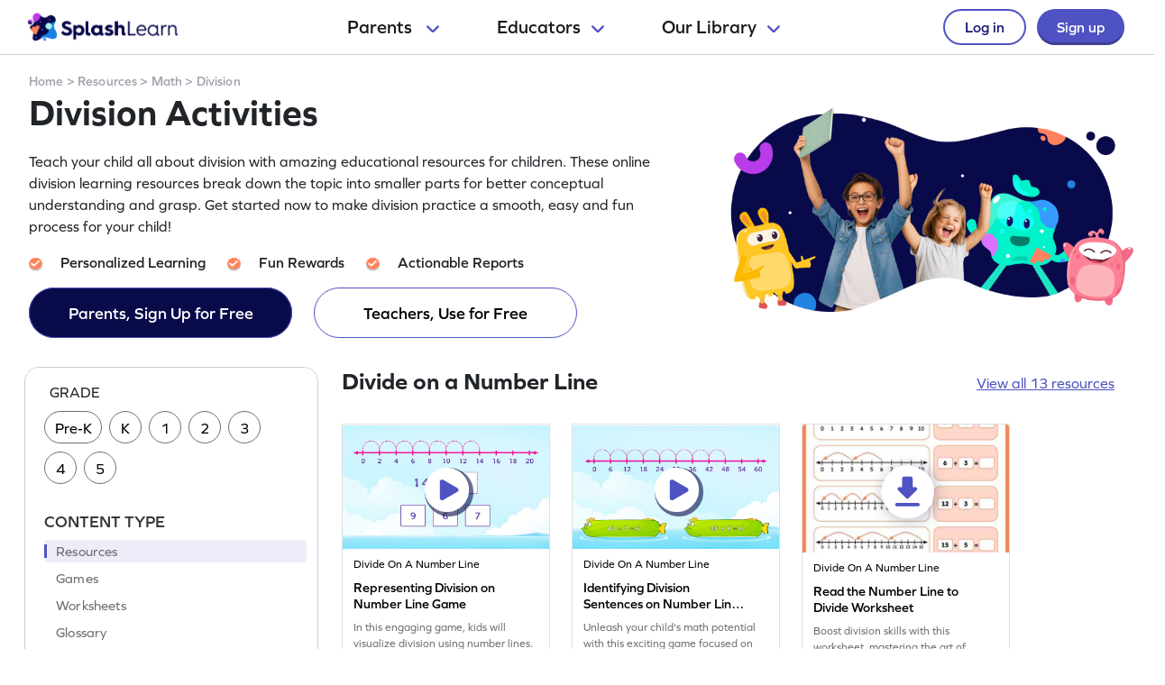

--- FILE ---
content_type: text/html
request_url: https://www.splashlearn.com/math/division
body_size: 64700
content:

<!doctype html>
<html lang="en">
<head>
            <link rel="canonical" href="https://www.splashlearn.com/math/division">
<meta charset="UTF-8">
<meta name="viewport" content="width=device-width, user-scalable=no, initial-scale=1.0, maximum-scale=1.0, minimum-scale=1.0">
<meta http-equiv="X-UA-Compatible" content="ie=edge">
    <link rel="alternate" hreflang="x-default" href="https://www.splashlearn.com/math/division" />
    <link rel="alternate" hreflang="en-au" href="https://au.splashlearn.com/maths/division" />
    <link rel="alternate" hreflang="en-us" href="https://www.splashlearn.com/math/division" />
    <link rel="alternate" hreflang="en-gb" href="https://uk.splashlearn.com/maths/division" />

<meta property="og:type" content="website" />
    <meta property="og:url" content="https://www.splashlearn.com/math/division" />
    <meta property="og:title" content="Division - Free Activities &amp; Learning Resources" />
        <meta property="og:description" content="Explore well-designed 'Division' learning resources aligned with the CCSS. Learn division concepts and techniques with fun and engaging activities. Start for free!" />
<meta property="og:image" content="https://cdn.splashmath.com/cms_assets/images/fb-twitter-logo-c3a172b17920ab4f99dc.jpg" />
<meta name="twitter:card" content="summary_large_image">
<meta name="twitter:site" content="@SplashLearn">
<meta name="twitter:title" content="Division - Free Activities &amp; Learning Resources" />
    <meta name="twitter:description" content="Explore well-designed 'Division' learning resources aligned with the CCSS. Learn division concepts and techniques with fun and engaging activities. Start for free!">
<meta name="twitter:image:src" content="https://cdn.splashmath.com/cms_assets/images/fb-twitter-logo-c3a172b17920ab4f99dc.jpg" >
<meta name="twitter:app:name:ipad" content="SplashLearn - Pre-K to Grade 5 App">
<meta name="twitter:app:url:ipad" content="smunol://">
<meta name="twitter:app:id:ipad" content="672658828">


    <title>Division - Free Activities & Learning Resources</title>
        <link rel="next" href="https://www.splashlearn.com/math/division/page/2">
        <meta content="Explore well-designed 'Division' learning resources aligned with the CCSS. Learn division concepts and techniques with fun and engaging activities. Start for free!" name="description">

<link rel="preload" href="https://use.typekit.net/etw1ecj.css" as='style' onload="this.onload=null;this.rel='stylesheet'">
<noscript><link rel="stylesheet" href="https://use.typekit.net/etw1ecj.css"></noscript>
<link rel="stylesheet" defer href="https://cdn.splashmath.com/cms_assets/playable_collection-ec5c7403f0020c5728f3.css">

<script>
    function initialize(){
        SEO_PAGE.initialize({
            cookieScriptUrl: "/cookie_bar_script",
            trackCampaignUrl: "/guests/track_campaign",
            gaAccountId: "UA-22896793-2",
            gtmAccountId: "GTM-TZ8KPCX"
        });
    }
</script>
<script defer src="https://cdn.splashmath.com/cms_assets/playable_collection-f281cd7a91b691034315.js" onload="initialize()"></script>

    <script src="https://cdn.splashmath.com/assets/logged_out/header/header.js"></script>
</head>
<body class="seo-pages-check-for-unsuppoted-screen">

<script type="application/ld+json">
        {
            "@context": "https://schema.org/",
            "@type": "BreadcrumbList",
            "itemListElement":
            [
                    {
                        "@type": "ListItem",
                        "position": 1,
                        "item":
                        {
                            "@id": "https://www.splashlearn.com/",
                            "name": "Home"
                        }
                    },
                    {
                        "@type": "ListItem",
                        "position": 2,
                        "item":
                        {
                            "@id": "https://www.splashlearn.com/resources",
                            "name": "Resources"
                        }
                    },
                    {
                        "@type": "ListItem",
                        "position": 3,
                        "item":
                        {
                            "@id": "https://www.splashlearn.com/math",
                            "name": "Math"
                        }
                    },
                    {
                        "@type": "ListItem",
                        "position": 4,
                        "item":
                        {
                        "@id": "https://www.splashlearn.com/math/division",
                        "name": "Division"
                        }
                    }
            ]
        }
</script>



    <script type="application/ld+json">
        {
            "@context": "https://schema.org",
            "@type": "Organization",
            "name": "SplashLearn",
            "url": "https://www.splashlearn.com",
            "logo": {
                "@type": "ImageObject",
                "url": "https://cdn.splashmath.com/logo/splashlearn_logo_withbrandmark.jpg",
                "width": 600,
                "height": 60
            },
            "contactPoint": [{
                "@type": "ContactPoint",
                "contactType": "customer support",
                "telephone": "+91 124 452 5054",
                "areaServed": "Global",
                "availableLanguage": ["English"]
            }, {
                "@type": "ContactPoint",
                "contactType": "technical support",
                "email": "support@splashlearn.com",
                "areaServed": "Global",
                "availableLanguage": ["English"]
            }],
            "sameAs": [
                "https://www.facebook.com/splashlearnofficial/",
                "https://www.twitter.com/splashlearn",
                "https://www.linkedin.com/company/studypad/",
                "https://www.instagram.com/splashlearn/",
                "https://www.youtube.com/c/Splashlearn"
            ]
        }
    </script>


    <script type="application/ld+json">
        {
            "@context": "https://schema.org",
            "@type": "WebSite",
            "url": "https://www.splashlearn.com",
            "name": "SplashLearn",
            "description": "SplashLearn offers a variety of interactive math and reading games, engaging worksheets, and teacher-friendly lesson plans, making it a go-to resource for kids, teachers, and parents, perfect for making learning fun and teaching effective!"
        }
    </script>


    <script type="application/ld+json">
        {
        "@context": "https://schema.org",
        "@type": "CollectionPage",
        "name": "Division Activities",
        "description": "Explore well-designed 'Division' learning resources aligned with the CCSS. Learn division concepts and techniques with fun and engaging activities. Start for free!",
        "url": "https://www.splashlearn.com/math/division",
        "mainContentOfPage": {
            "@type": "WebPageElement",
            "cssSelector": ".playables-cards-new"
        },
        "about": {
            "@type": "Thing",
            "name": "Resources"
        },
        "thumbnailUrl": "https://cdn.splashmath.com/logo/splashlearn_logo_withbrandmark.jpg",
        "isPartOf": {
            "@type": "WebSite",
            "@id": "https://www.splashlearn.com",
            "url": "https://www.splashlearn.com",
            "name": "SplashLearn"
        },
        "publisher": {
            "@type": "Organization",
            "name": "SplashLearn",
            "url": "https://www.splashlearn.com",
            "logo": {
            "@type": "ImageObject",
            "url": "https://cdn.splashmath.com/logo/splashlearn_logo_withbrandmark.jpg"
            }
        },
        "primaryImageOfPage": {
            "@type": "ImageObject",
            "url": "https://cdn.splashmath.com/cms_assets/images/Common-page-a66a663e658d3da5cdc6.jpg"
        }
        }
    </script>
    <script type="application/ld+json">
    {
        "@context": "https://schema.org",
        "@type": "ItemList",
        "url": "https://www.splashlearn.com/math/division",
        "numberOfItems": "52",
        "itemListElement": [
                    {
                        "@type": "ListItem",
                        "position": "1",
                        "url": "https://www.splashlearn.com/s/math-games/represent-division-on-number-line"
                    },
                    {
                        "@type": "ListItem",
                        "position": "2",
                        "url": "https://www.splashlearn.com/s/math-games/identify-division-sentences-on-number-line"
                    },
                    {
                        "@type": "ListItem",
                        "position": "3",
                        "url": "https://www.splashlearn.com/s/math-worksheets/read-the-number-line-to-divide"
                    },
                    {
                        "@type": "ListItem",
                        "position": "4",
                        "url": "https://www.splashlearn.com/s/math-worksheets/read-the-number-line-to-write-division-sentence"
                    },
                    {
                        "@type": "ListItem",
                        "position": "5",
                        "url": "https://www.splashlearn.com/s/math-games/use-multiplication-to-divide-by-2"
                    },
                    {
                        "@type": "ListItem",
                        "position": "6",
                        "url": "https://www.splashlearn.com/s/math-games/complete-the-division-patterns"
                    },
                    {
                        "@type": "ListItem",
                        "position": "7",
                        "url": "https://www.splashlearn.com/s/math-worksheets/numbers-divisible-by-2"
                    },
                    {
                        "@type": "ListItem",
                        "position": "8",
                        "url": "https://www.splashlearn.com/s/math-worksheets/division-by-2-using-multiplication-facts"
                    },
                    {
                        "@type": "ListItem",
                        "position": "9",
                        "url": "https://www.splashlearn.com/s/math-games/divide-each-expression-and-match-the-quotient"
                    },
                    {
                        "@type": "ListItem",
                        "position": "10",
                        "url": "https://www.splashlearn.com/s/math-games/select-the-expression-to-estimate"
                    },
                    {
                        "@type": "ListItem",
                        "position": "11",
                        "url": "https://www.splashlearn.com/s/math-worksheets/choose-the-best-estimate-of-the-quotients"
                    },
                    {
                        "@type": "ListItem",
                        "position": "12",
                        "url": "https://www.splashlearn.com/s/math-worksheets/estimate-solve-and-check-the-quotients"
                    },
                    {
                        "@type": "ListItem",
                        "position": "13",
                        "url": "https://www.splashlearn.com/s/math-games/find-the-quotient"
                    },
                    {
                        "@type": "ListItem",
                        "position": "14",
                        "url": "https://www.splashlearn.com/s/math-games/choose-the-number-divisible-by-the-given-number"
                    },
                    {
                        "@type": "ListItem",
                        "position": "15",
                        "url": "https://www.splashlearn.com/s/math-worksheets/know-your-words"
                    },
                    {
                        "@type": "ListItem",
                        "position": "16",
                        "url": "https://www.splashlearn.com/s/math-worksheets/identify-quotient-remainder-dividend-and-divisor"
                    },
                    {
                        "@type": "ListItem",
                        "position": "17",
                        "url": "https://www.splashlearn.com/s/math-games/complete-the-division-expression-for-equal-groups"
                    },
                    {
                        "@type": "ListItem",
                        "position": "18",
                        "url": "https://www.splashlearn.com/s/math-worksheets/solve-the-division-facts"
                    },
                    {
                        "@type": "ListItem",
                        "position": "19",
                        "url": "https://www.splashlearn.com/s/math-worksheets/match-division-solution"
                    },
                    {
                        "@type": "ListItem",
                        "position": "20",
                        "url": "https://www.splashlearn.com/s/math-games/complete-the-division-expression-for-arrays"
                    },
                    {
                        "@type": "ListItem",
                        "position": "21",
                        "url": "https://www.splashlearn.com/s/math-worksheets/complete-the-division-facts"
                    },
                    {
                        "@type": "ListItem",
                        "position": "22",
                        "url": "https://www.splashlearn.com/s/math-worksheets/sorting-division-problems"
                    },
                    {
                        "@type": "ListItem",
                        "position": "23",
                        "url": "https://www.splashlearn.com/s/math-games/divide-using-number-lines"
                    },
                    {
                        "@type": "ListItem",
                        "position": "24",
                        "url": "https://www.splashlearn.com/s/math-games/identify-the-correct-division-expression"
                    },
                    {
                        "@type": "ListItem",
                        "position": "25",
                        "url": "https://www.splashlearn.com/s/math-worksheets/use-number-line-to-divide-without-remainder"
                    }
        ]
    }
    </script>



<div class="header-wrapper-v2">
    <div class="header-container-dweb">
        <a class="splashlearn-logo js-track-gtm-click" data-eventinfo="logo" data-eventname="clicked_navigation_logo"
            data-label="/" href="/" onclick="sendEventToGtm('clicked_navigation_logo', 'logo', '/')"><img
                alt="SplashLearn Logo" class="splashlearn-logo-img"
                src="https://cdn.splashmath.com/assets/home/v5/logo-a26c535e83d56f82115a35713fd8c41179a928c83b9cef3bac76e9dc28c27c02.png"></a>
        <div class="nav-items-wrapper-dweb" id="nav-items">
            <div class="nav-link-dweb" id="parents">
                <a id="link-parents" onclick="linkClickHandler(event, parents)">
                    Parents
                    <img alt="Chevron down" class="chevron-down"
                        src="https://cdn.splashmath.com/assets/home/v5/chevron-down-b79420fa977804bd61f4bf84f2e0fe100008b5b82b29b6d25493b63b6d6329de.svg">
                </a>
                <div class="nav-item-dropdown-layover">
                    <div class="nav-item-dropdown">
                        <div class="category-wrapper align-center divide-4 extra-padding-bottom">
                            <div class="category-type">
                                <div class="category-heading-wrapper">
                                    <img alt="graduation-cap-icon" class="icon"
                                        src="https://cdn.splashmath.com/assets/home/v5/graduation-cap-icon-3b600937e7d971b772c266139b40d06d1a1a2658bcdcd045b320cc673801bb73.svg">
                                    <div class="heading">Explore by Grade</div>
                                </div>
                                <div class="category-links"><a class="js-track-gtm-click"
                                        data-eventinfo="Preschool (Age 2-5)" data-eventname="clicked_navigation_parents"
                                        data-label="https://www.splashlearn.com/preschoolers"
                                        href="https://www.splashlearn.com/preschoolers"
                                        onclick="sendEventToGtm('clicked_navigation_parents', 'Preschool (Age 2-5)', 'https://www.splashlearn.com/preschoolers')">Preschool
                                        (Age 2-5)</a><a class="js-track-gtm-click" data-eventinfo="Kindergarten"
                                        data-eventname="clicked_navigation_parents"
                                        data-label="https://www.splashlearn.com/kindergarteners"
                                        href="https://www.splashlearn.com/kindergarteners"
                                        onclick="sendEventToGtm('clicked_navigation_parents', 'Kindergarten', 'https://www.splashlearn.com/kindergarteners')">Kindergarten</a><a
                                        class="js-track-gtm-click" data-eventinfo="Grade 1"
                                        data-eventname="clicked_navigation_parents"
                                        data-label="https://www.splashlearn.com/1st-graders"
                                        href="https://www.splashlearn.com/1st-graders"
                                        onclick="sendEventToGtm('clicked_navigation_parents', 'Grade 1', 'https://www.splashlearn.com/1st-graders')">Grade
                                        1</a><a class="js-track-gtm-click" data-eventinfo="Grade 2"
                                        data-eventname="clicked_navigation_parents"
                                        data-label="https://www.splashlearn.com/2nd-graders"
                                        href="https://www.splashlearn.com/2nd-graders"
                                        onclick="sendEventToGtm('clicked_navigation_parents', 'Grade 2', 'https://www.splashlearn.com/2nd-graders')">Grade
                                        2</a><a class="js-track-gtm-click" data-eventinfo="Grade 3"
                                        data-eventname="clicked_navigation_parents"
                                        data-label="https://www.splashlearn.com/3rd-graders"
                                        href="https://www.splashlearn.com/3rd-graders"
                                        onclick="sendEventToGtm('clicked_navigation_parents', 'Grade 3', 'https://www.splashlearn.com/3rd-graders')">Grade
                                        3</a><a class="js-track-gtm-click" data-eventinfo="Grade 4"
                                        data-eventname="clicked_navigation_parents"
                                        data-label="https://www.splashlearn.com/4th-graders"
                                        href="https://www.splashlearn.com/4th-graders"
                                        onclick="sendEventToGtm('clicked_navigation_parents', 'Grade 4', 'https://www.splashlearn.com/4th-graders')">Grade
                                        4</a><a class="js-track-gtm-click" data-eventinfo="Grade 5"
                                        data-eventname="clicked_navigation_parents"
                                        data-label="https://www.splashlearn.com/5th-graders"
                                        href="https://www.splashlearn.com/5th-graders"
                                        onclick="sendEventToGtm('clicked_navigation_parents', 'Grade 5', 'https://www.splashlearn.com/5th-graders')">Grade
                                        5</a>
                                </div>
                            </div>
                            <div class="category-type">
                                <div class="category-heading-wrapper">
                                    <img alt="book-icon" class="icon"
                                        src="https://cdn.splashmath.com/assets/home/v5/book-icon-611ae05ed0e72bf93e783ad94499d86237ca75d562f772b8c48db2298922b9e8.svg">
                                    <div class="heading">Explore by Subject</div>
                                </div>
                                <div class="category-links"><a class="js-track-gtm-click" data-eventinfo="Math Program"
                                        data-eventname="clicked_navigation_parents"
                                        data-label="https://www.splashlearn.com/math"
                                        href="https://www.splashlearn.com/math"
                                        onclick="sendEventToGtm('clicked_navigation_parents', 'Math Program', 'https://www.splashlearn.com/math')">Math
                                        Program</a><a class="js-track-gtm-click" data-eventinfo="English Program"
                                        data-eventname="clicked_navigation_parents"
                                        data-label="https://www.splashlearn.com/ela"
                                        href="https://www.splashlearn.com/ela"
                                        onclick="sendEventToGtm('clicked_navigation_parents', 'English Program', 'https://www.splashlearn.com/ela')">English
                                        Program</a>
                                </div>
                            </div>
                            <div class="category-type">
                                <div class="category-heading-wrapper">
                                    <img alt="multiple-stars-icon" class="icon"
                                        src="https://cdn.splashmath.com/assets/home/v5/multiple-stars-icon-a21c4c83b945a56e8ada51a5a197187d522da4c448fdb2da82ff7c6903971cec.svg">
                                    <div class="heading">More Programs</div>
                                </div>
                                <div class="category-links"><a class="js-track-gtm-click"
                                        data-eventinfo="Homeschool Program" data-eventname="clicked_navigation_parents"
                                        data-label="https://www.splashlearn.com/homeschool-program"
                                        href="https://www.splashlearn.com/homeschool-program"
                                        onclick="sendEventToGtm('clicked_navigation_parents', 'Homeschool Program', 'https://www.splashlearn.com/homeschool-program')">Homeschool
                                        Program</a><a class="js-track-gtm-click" data-eventinfo="Summer Program"
                                        data-eventname="clicked_navigation_parents"
                                        data-label="https://games.splashlearn.com/summer-games"
                                        href="https://games.splashlearn.com/summer-games"
                                        onclick="sendEventToGtm('clicked_navigation_parents', 'Summer Program', 'https://games.splashlearn.com/summer-games')">Summer
                                        Program</a><a class="js-track-gtm-click" data-eventinfo="Monthly Mash-up"
                                        data-eventname="clicked_navigation_parents"
                                        data-label="https://crmlp.splashlearn.com/live-class"
                                        href="https://crmlp.splashlearn.com/live-class"
                                        onclick="sendEventToGtm('clicked_navigation_parents', 'Monthly Mash-up', 'https://crmlp.splashlearn.com/live-class')">Monthly
                                        Mash-up</a>
                                </div>
                            </div>
                            <div class="category-type">
                                <div class="category-heading-wrapper">
                                    <img alt="link-chain-icon" class="icon"
                                        src="https://cdn.splashmath.com/assets/home/v5/link-chain-icon-48e8cae193ba7d00795ad6082b480c684a6d50f850ea19d06d5fb1aee478101d.svg">
                                    <div class="heading">Helpful Links</div>
                                </div>
                                <div class="category-links"><a class="js-track-gtm-click"
                                        data-eventinfo="Parenting Blog" data-eventname="clicked_navigation_parents"
                                        data-label="https://www.splashlearn.com/blog/parents-resources/"
                                        href="https://www.splashlearn.com/blog/parents-resources/"
                                        onclick="sendEventToGtm('clicked_navigation_parents', 'Parenting Blog', 'https://www.splashlearn.com/blog/parents-resources/')">Parenting
                                        Blog</a><a class="js-track-gtm-click" data-eventinfo="Success Stories"
                                        data-eventname="clicked_navigation_parents"
                                        data-label="https://www.splashlearn.com/success-stories#parent-cs"
                                        href="https://www.splashlearn.com/success-stories#parent-cs"
                                        onclick="sendEventToGtm('clicked_navigation_parents', 'Success Stories', 'https://www.splashlearn.com/success-stories#parent-cs')">Success
                                        Stories</a><a class="js-track-gtm-click" data-eventinfo="Support"
                                        data-eventname="clicked_navigation_parents"
                                        data-label="https://support.splashlearn.com/hc/en-us"
                                        href="https://support.splashlearn.com/hc/en-us"
                                        onclick="sendEventToGtm('clicked_navigation_parents', 'Support', 'https://support.splashlearn.com/hc/en-us')">Support</a><a
                                        class="js-track-gtm-click" data-eventinfo="Gifting"
                                        data-eventname="clicked_navigation_parents"
                                        data-label="https://crmlp.splashlearn.com/gift"
                                        href="https://crmlp.splashlearn.com/gift"
                                        onclick="sendEventToGtm('clicked_navigation_parents', 'Gifting', 'https://crmlp.splashlearn.com/gift')">Gifting</a>
                                </div>
                            </div>
                            <div class="footer-section">
                                <div class="text">Also available on<img alt="" class="icon"
                                        src="https://cdn.splashmath.com/assets/home/v5/apple-logo-e89e10719ec6dbd376d76bda9d338e4999b686f4ba1a72f0557f2291d9e8412e.svg"><img
                                        alt="" class="icon"
                                        src="https://cdn.splashmath.com/assets/home/v5/google-play-logo-ab5922bba355bacb9276745391696e22bf7d6244ecd457d9e71b1415d912ea6f.svg">
                                </div>
                                <div class="download-btns">
                                    <a class="js-track-gtm-click" data-eventinfo="app_store_icon"
                                        data-eventname="clicked_navigation_parents"
                                        data-label="https://apps.apple.com/us/app/splashlearn-kids-learning-app/id672658828"
                                        href="https://apps.apple.com/us/app/splashlearn-kids-learning-app/id672658828"
                                        onclick="sendEventToGtm('clicked_navigation_parents', 'app_store_icon', 'https://apps.apple.com/us/app/splashlearn-kids-learning-app/id672658828')"><img
                                            alt="app store" class="icon"
                                            src="https://cdn.splashmath.com/assets/home/v5/app-store-c8389de3b839f3bb3ba31f619e6600121ec8e816ae1df8b35ff09dac458d9e79.svg">
                                    </a>
                                    <a class="js-track-gtm-click" data-eventinfo="google_play_icon"
                                        data-eventname="clicked_navigation_parents"
                                        data-label="https://play.google.com/store/apps/details?id=com.splash.kids.education.learning.games.free.multiplication.reading.math.grade.app.splashmath&hl=en&gl=US"
                                        href="https://play.google.com/store/apps/details?id=com.splash.kids.education.learning.games.free.multiplication.reading.math.grade.app.splashmath&hl=en&gl=US"
                                        onclick="sendEventToGtm('clicked_navigation_parents', 'google_play_icon', 'https://play.google.com/store/apps/details?id=com.splash.kids.education.learning.games.free.multiplication.reading.math.grade.app.splashmath&hl=en&gl=US')"><img
                                            alt="play store" class="icon"
                                            src="https://cdn.splashmath.com/assets/home/v5/play-store-bd264b12b37c7969554a2e3ebfbe5d58b21d72fab71ff42bf24b33dd704c6043.svg">
                                    </a>
                                </div>
                            </div>
                        </div>
                    </div>
                </div>
            </div>
            <div class="nav-link-dweb" id="educators">
                <a id="link-educators" onclick="linkClickHandler(event, educators)">Educators<img alt="Chevron down"
                        class="chevron-down"
                        src="https://cdn.splashmath.com/assets/home/v5/chevron-down-b79420fa977804bd61f4bf84f2e0fe100008b5b82b29b6d25493b63b6d6329de.svg"></a>
                <div class="nav-item-dropdown-layover">
                    <div class="nav-item-dropdown">
                        <div class="category-wrapper align-center divide-4">
                            <div class="category-type">
                                <div class="category-heading-wrapper">
                                    <img alt="graduation-cap-icon" class="icon"
                                        src="https://cdn.splashmath.com/assets/home/v5/graduation-cap-icon-3b600937e7d971b772c266139b40d06d1a1a2658bcdcd045b320cc673801bb73.svg">
                                    <div class="heading">Teach with us</div>
                                </div>
                                <div class="category-links"><a class="js-track-gtm-click" data-eventinfo="For Teachers"
                                        data-eventname="clicked_navigation_educators"
                                        data-label="https://www.splashlearn.com/features/teachers"
                                        href="https://www.splashlearn.com/features/teachers"
                                        onclick="sendEventToGtm('clicked_navigation_educators', 'For Teachers', 'https://www.splashlearn.com/features/teachers')">For Teachers</a><a
                                        class="js-track-gtm-click" data-eventinfo="For Schools and Districts"
                                        data-eventname="clicked_navigation_educators"
                                        data-label="https://www.splashlearn.com/administrators"
                                        href="https://www.splashlearn.com/administrators"
                                        onclick="sendEventToGtm('clicked_navigation_educators', 'For Schools and Districts', 'https://www.splashlearn.com/administrators')">For Schools and Districts
                                        </a><a class="js-track-gtm-click" data-eventinfo="Data Protection Addendum"
                                        data-eventname="clicked_navigation_educators"
                                        data-label="https://www.splashlearn.com/administrators/data-privacy-agreements"
                                        href="https://www.splashlearn.com/administrators/data-privacy-agreements"
                                        onclick="sendEventToGtm('clicked_navigation_educators', 'Data Protection Addendum', 'https://www.splashlearn.com/administrators/data-privacy-agreements')">Data Protection Addendum
                                        </a>
                                </div>
                            </div>
                            <div class="category-type">
                                <div class="category-heading-wrapper">
                                    <img alt="book-icon" class="icon"
                                        src="https://cdn.splashmath.com/assets/home/v5/book-icon-611ae05ed0e72bf93e783ad94499d86237ca75d562f772b8c48db2298922b9e8.svg">
                                    <div class="heading">Impact</div>
                                </div>
                                <div class="category-links"><a class="js-track-gtm-click" data-eventinfo="Success Stories"
                                        data-eventname="clicked_navigation_educators"
                                        data-label="https://www.splashlearn.com/success-stories"
                                        href="https://www.splashlearn.com/success-stories"
                                        onclick="sendEventToGtm('clicked_navigation_educators', 'Success Stories', 'https://www.splashlearn.com/success-stories')">Success Stories
                                        </a>
                                </div>
                            </div>
                            <div class="category-type">
                                <div class="category-heading-wrapper">
                                    <img alt="multiple-stars-icon" class="icon"
                                        src="https://cdn.splashmath.com/assets/home/v5/multiple-stars-icon-a21c4c83b945a56e8ada51a5a197187d522da4c448fdb2da82ff7c6903971cec.svg">
                                    <div class="heading">Resources</div>
                                </div>
                                <div class="category-links">
                                    <a class="js-track-gtm-click" data-eventinfo="Lesson Plans"
                                        data-eventname="clicked_navigation_educators"
                                        data-label="https://www.splashlearn.com/lesson-plans"
                                        href="https://www.splashlearn.com/lesson-plans"
                                        onclick="sendEventToGtm('clicked_navigation_educators', 'Lesson Plans', 'https://www.splashlearn.com/lesson-plans')">Lesson Plans
                                    </a>
                                    <a class="js-track-gtm-click" data-eventinfo="Classroom Tools"
                                        data-eventname="clicked_navigation_educators"
                                        data-label="https://www.splashlearn.com/tools/"
                                        href="https://www.splashlearn.com/tools/"
                                        onclick="sendEventToGtm('clicked_navigation_educators', 'Classroom Tools', 'https://www.splashlearn.com/tools/')">Classroom Tools
                                    </a>
                                    <a class="js-track-gtm-click" data-eventinfo="Teacher Blog"
                                        data-eventname="clicked_navigation_educators"
                                        data-label="https://www.splashlearn.com/blog/teaching-resources/"
                                        href="https://www.splashlearn.com/blog/teaching-resources/"
                                        onclick="sendEventToGtm('clicked_navigation_educators', 'Teacher Blog', 'https://www.splashlearn.com/blog/teaching-resources/')">
                                        Teacher Blog
                                    </a>
                                    <a class="js-track-gtm-click" data-eventinfo="Help & Support"
                                        data-eventname="clicked_navigation_educators"
                                        data-label="https://support.splashlearn.com/hc/en-us"
                                        href="https://support.splashlearn.com/hc/en-us"
                                        onclick="sendEventToGtm('clicked_navigation_educators', 'Help & Support', 'https://support.splashlearn.com/hc/en-us')">
                                        Help & Support
                                    </a>
                                </div>
                            </div>
                            <div class="category-type">
                                <div class="category-heading-wrapper">
                                    <img alt="link-chain-icon" class="icon"
                                        src="https://cdn.splashmath.com/assets/home/v5/link-chain-icon-48e8cae193ba7d00795ad6082b480c684a6d50f850ea19d06d5fb1aee478101d.svg">
                                    <div class="heading">More Programs</div>
                                </div>
                                <div class="category-links">
                                    <a class="js-track-gtm-click" data-eventinfo="SpringBoard"
                                        data-eventname="clicked_navigation_educators"
                                        data-label="https://www.splashlearn.com/springboard/teachers"
                                        href="https://www.splashlearn.com/springboard/teachers"
                                        onclick="sendEventToGtm('clicked_navigation_educators', 'SpringBoard', 'https://www.splashlearn.com/springboard/teachers')">
                                        SpringBoard
                                    </a>
                                    <a
                                        class="js-track-gtm-click" data-eventinfo="Summer Learning"
                                        data-eventname="clicked_navigation_educators"
                                        data-label="https://games.splashlearn.com/summer-games"
                                        href="https://games.splashlearn.com/summer-games"
                                        onclick="sendEventToGtm('clicked_navigation_educators', 'Summer Learning', 'https://games.splashlearn.com/summer-games')">Summer Learning</a>
                                </div>
                            </div>
                        </div>
                    </div>
                </div>
            </div>
            <div class="nav-link-dweb" id="library">
                <a id="link-library" onclick="linkClickHandler(event, library)">Our
                    Library<img alt="Chevron down" class="chevron-down"
                        src="https://cdn.splashmath.com/assets/home/v5/chevron-down-b79420fa977804bd61f4bf84f2e0fe100008b5b82b29b6d25493b63b6d6329de.svg"></a>
                <div class="nav-item-dropdown-layover">
                    <div class="nav-item-dropdown">
                        <div class="inner-dropdown-nav">
                            <div class="inner-nav-item active" id="inner-nav-element-All"
                                style="color: rgb(79, 82, 195); background: rgb(255, 255, 255); padding: 10px 12px 10px 24px; border-radius: 8px 0px 0px 8px;">
                                All
                                <div class="inner-nav-item-content" style="display: block;">
                                    <div class="category-wrapper divide-3">
                                        <div class="category-type">
                                            <div class="category-heading-wrapper">
                                                <img alt="graduation-cap-icon" class="icon"
                                                    src="https://cdn.splashmath.com/assets/home/v5/graduation-cap-icon-3b600937e7d971b772c266139b40d06d1a1a2658bcdcd045b320cc673801bb73.svg">
                                                <div class="heading">By Grade</div>
                                            </div>
                                            <div class="category-links"><a class="js-track-gtm-click"
                                                    data-eventinfo="Preschool"
                                                    data-eventname="clicked_navigation_library"
                                                    data-label="https://www.splashlearn.com/preschoolers"
                                                    href="https://www.splashlearn.com/preschoolers"
                                                    onclick="sendEventToGtm('clicked_navigation_library', 'Preschool', 'https://www.splashlearn.com/preschoolers')">Preschool</a><a
                                                    class="js-track-gtm-click" data-eventinfo="Kindergarten"
                                                    data-eventname="clicked_navigation_library"
                                                    data-label="https://www.splashlearn.com/kindergarteners"
                                                    href="https://www.splashlearn.com/kindergarteners"
                                                    onclick="sendEventToGtm('clicked_navigation_library', 'Kindergarten', 'https://www.splashlearn.com/kindergarteners')">Kindergarten</a><a
                                                    class="js-track-gtm-click" data-eventinfo="Grade 1"
                                                    data-eventname="clicked_navigation_library"
                                                    data-label="https://www.splashlearn.com/1st-graders"
                                                    href="https://www.splashlearn.com/1st-graders"
                                                    onclick="sendEventToGtm('clicked_navigation_library', 'Grade 1', 'https://www.splashlearn.com/1st-graders')">Grade
                                                    1</a><a class="js-track-gtm-click" data-eventinfo="Grade 2"
                                                    data-eventname="clicked_navigation_library"
                                                    data-label="https://www.splashlearn.com/2nd-graders"
                                                    href="https://www.splashlearn.com/2nd-graders"
                                                    onclick="sendEventToGtm('clicked_navigation_library', 'Grade 2', 'https://www.splashlearn.com/2nd-graders')">Grade
                                                    2</a><a class="js-track-gtm-click" data-eventinfo="Grade 3"
                                                    data-eventname="clicked_navigation_library"
                                                    data-label="https://www.splashlearn.com/3rd-graders"
                                                    href="https://www.splashlearn.com/3rd-graders"
                                                    onclick="sendEventToGtm('clicked_navigation_library', 'Grade 3', 'https://www.splashlearn.com/3rd-graders')">Grade
                                                    3</a><a class="js-track-gtm-click" data-eventinfo="Grade 4"
                                                    data-eventname="clicked_navigation_library"
                                                    data-label="https://www.splashlearn.com/4th-graders"
                                                    href="https://www.splashlearn.com/4th-graders"
                                                    onclick="sendEventToGtm('clicked_navigation_library', 'Grade 4', 'https://www.splashlearn.com/4th-graders')">Grade
                                                    4</a><a class="js-track-gtm-click" data-eventinfo="Grade 5"
                                                    data-eventname="clicked_navigation_library"
                                                    data-label="https://www.splashlearn.com/5th-graders"
                                                    href="https://www.splashlearn.com/5th-graders"
                                                    onclick="sendEventToGtm('clicked_navigation_library', 'Grade 5', 'https://www.splashlearn.com/5th-graders')">Grade
                                                    5</a>
                                            </div>
                                        </div>
                                        <div class="category-type">
                                            <div class="category-heading-wrapper">
                                                <img alt="book-icon" class="icon"
                                                    src="https://cdn.splashmath.com/assets/home/v5/book-icon-611ae05ed0e72bf93e783ad94499d86237ca75d562f772b8c48db2298922b9e8.svg">
                                                <div class="heading">By Subject</div>
                                            </div>
                                            <div class="category-links"><a class="js-track-gtm-click"
                                                    data-eventinfo="Math" data-eventname="clicked_navigation_library"
                                                    data-label="https://www.splashlearn.com/math"
                                                    href="https://www.splashlearn.com/math"
                                                    onclick="sendEventToGtm('clicked_navigation_library', 'Math', 'https://www.splashlearn.com/math')">Math</a><a
                                                    class="js-track-gtm-click" data-eventinfo="English"
                                                    data-eventname="clicked_navigation_library"
                                                    data-label="https://www.splashlearn.com/ela"
                                                    href="https://www.splashlearn.com/ela"
                                                    onclick="sendEventToGtm('clicked_navigation_library', 'English', 'https://www.splashlearn.com/ela')">English</a>
                                            </div>
                                        </div>
                                        <div class="category-type">
                                            <div class="category-heading-wrapper">
                                                <img alt="target-icon" class="icon"
                                                    src="https://cdn.splashmath.com/assets/home/v5/target-icon-9e6c331db666b3fffc5f03a391ca0306d527bbf14ce1c71339bd63e9793baded.svg">
                                                <div class="heading">By Topic</div>
                                            </div>
                                            <div class="category-links"><a class="js-track-gtm-click"
                                                    data-eventinfo="Counting"
                                                    data-eventname="clicked_navigation_library"
                                                    data-label="https://www.splashlearn.com/math/counting"
                                                    href="https://www.splashlearn.com/math/counting"
                                                    onclick="sendEventToGtm('clicked_navigation_library', 'Counting', 'https://www.splashlearn.com/math/counting')">Counting</a><a
                                                    class="js-track-gtm-click" data-eventinfo="Addition"
                                                    data-eventname="clicked_navigation_library"
                                                    data-label="https://www.splashlearn.com/math/addition"
                                                    href="https://www.splashlearn.com/math/addition"
                                                    onclick="sendEventToGtm('clicked_navigation_library', 'Addition', 'https://www.splashlearn.com/math/addition')">Addition</a><a
                                                    class="js-track-gtm-click" data-eventinfo="Subtraction"
                                                    data-eventname="clicked_navigation_library"
                                                    data-label="https://www.splashlearn.com/math/subtraction"
                                                    href="https://www.splashlearn.com/math/subtraction"
                                                    onclick="sendEventToGtm('clicked_navigation_library', 'Subtraction', 'https://www.splashlearn.com/math/subtraction')">Subtraction</a><a
                                                    class="js-track-gtm-click" data-eventinfo="Multiplication"
                                                    data-eventname="clicked_navigation_library"
                                                    data-label="https://www.splashlearn.com/math/multiplication"
                                                    href="https://www.splashlearn.com/math/multiplication"
                                                    onclick="sendEventToGtm('clicked_navigation_library', 'Multiplication', 'https://www.splashlearn.com/math/multiplication')">Multiplication</a><a
                                                    class="js-track-gtm-click" data-eventinfo="Phonics"
                                                    data-eventname="clicked_navigation_library"
                                                    data-label="https://www.splashlearn.com/ela/phonics"
                                                    href="https://www.splashlearn.com/ela/phonics"
                                                    onclick="sendEventToGtm('clicked_navigation_library', 'Phonics', 'https://www.splashlearn.com/ela/phonics')">Phonics</a><a
                                                    class="js-track-gtm-click" data-eventinfo="Alphabet"
                                                    data-eventname="clicked_navigation_library"
                                                    data-label="https://www.splashlearn.com/ela/alphabet"
                                                    href="https://www.splashlearn.com/ela/alphabet"
                                                    onclick="sendEventToGtm('clicked_navigation_library', 'Alphabet', 'https://www.splashlearn.com/ela/alphabet')">Alphabet</a><a
                                                    class="js-track-gtm-click" data-eventinfo="Vowels"
                                                    data-eventname="clicked_navigation_library"
                                                    data-label="https://www.splashlearn.com/ela/vowels"
                                                    href="https://www.splashlearn.com/ela/vowels"
                                                    onclick="sendEventToGtm('clicked_navigation_library', 'Vowels', 'https://www.splashlearn.com/ela/vowels')">Vowels</a>
                                            </div>
                                        </div>
                                        <div class="fixed-right-wrapper">
                                            <img alt="light blue curve" class="image-curve"
                                                src="https://cdn.splashmath.com/assets/home/v5/light-blue-curve-15854a9a2ac7fe6df5f5e724dc3feb0782de04932b53099f90e19703a74be39f.svg">
                                            <div class="text-image-wrapper">
                                                <img alt="library-all" class="image-wrapper"
                                                    src="https://cdn.splashmath.com/assets/logged_out/header/library-all.png">
                                                <div class="main-title">One stop for learning fun!</div>
                                                <div class="subtitle">Games, activities, lessons - it's all here!
                                                </div>
                                                <a class="cta-wrapper js-track-gtm-click" data-eventinfo="Explore All"
                                                    data-eventname="clicked_navigation_library"
                                                    data-label="https://www.splashlearn.com/resources"
                                                    href="https://www.splashlearn.com/resources"
                                                    onclick="sendEventToGtm('clicked_navigation_library', 'Explore All', 'https://www.splashlearn.com/resources')">
                                                    Explore All
                                                    <svg fill="none" height="18" viewbox="0 0 18 18" width="18"
                                                        xmlns="http://www.w3.org/2000/svg">
                                                        <path d="M2 9H15" stroke="#4F52C3" stroke-linecap="round"
                                                            stroke-linejoin="round" stroke-width="2"></path>
                                                        <path d="M10 15L16 8.99999L10 3" stroke="#4F52C3"
                                                            stroke-linecap="round" stroke-linejoin="round"
                                                            stroke-width="2"></path>
                                                    </svg>
                                                </a>
                                            </div>
                                        </div>
                                    </div>
                                </div>
                            </div>
                            <div class="inner-nav-item" id="inner-nav-element-Games">
                                Games
                                <div class="inner-nav-item-content">
                                    <div class="category-wrapper divide-3">
                                        <div class="category-type">
                                            <div class="category-heading-wrapper">
                                                <img alt="graduation-cap-icon" class="icon"
                                                    src="https://cdn.splashmath.com/assets/home/v5/graduation-cap-icon-3b600937e7d971b772c266139b40d06d1a1a2658bcdcd045b320cc673801bb73.svg">
                                                <div class="heading">By Grade</div>
                                            </div>
                                            <div class="category-links"><a class="js-track-gtm-click"
                                                    data-eventinfo="Preschool Games"
                                                    data-eventname="clicked_navigation_library"
                                                    data-label="https://www.splashlearn.com/games-for-preschoolers"
                                                    href="https://www.splashlearn.com/games-for-preschoolers"
                                                    onclick="sendEventToGtm('clicked_navigation_library', 'Preschool Games', 'https://www.splashlearn.com/games-for-preschoolers')">Preschool
                                                    Games</a><a class="js-track-gtm-click"
                                                    data-eventinfo="Kindergarten Games"
                                                    data-eventname="clicked_navigation_library"
                                                    data-label="https://www.splashlearn.com/games-for-kindergarteners"
                                                    href="https://www.splashlearn.com/games-for-kindergarteners"
                                                    onclick="sendEventToGtm('clicked_navigation_library', 'Kindergarten Games', 'https://www.splashlearn.com/games-for-kindergarteners')">Kindergarten
                                                    Games</a><a class="js-track-gtm-click"
                                                    data-eventinfo="Grade 1 Games"
                                                    data-eventname="clicked_navigation_library"
                                                    data-label="https://www.splashlearn.com/games-for-1st-graders"
                                                    href="https://www.splashlearn.com/games-for-1st-graders"
                                                    onclick="sendEventToGtm('clicked_navigation_library', 'Grade 1 Games', 'https://www.splashlearn.com/games-for-1st-graders')">Grade
                                                    1 Games</a><a class="js-track-gtm-click"
                                                    data-eventinfo="Grade 2 Games"
                                                    data-eventname="clicked_navigation_library"
                                                    data-label="https://www.splashlearn.com/games-for-2nd-graders"
                                                    href="https://www.splashlearn.com/games-for-2nd-graders"
                                                    onclick="sendEventToGtm('clicked_navigation_library', 'Grade 2 Games', 'https://www.splashlearn.com/games-for-2nd-graders')">Grade
                                                    2 Games</a><a class="js-track-gtm-click"
                                                    data-eventinfo="Grade 3 Games"
                                                    data-eventname="clicked_navigation_library"
                                                    data-label="https://www.splashlearn.com/games-for-3rd-graders"
                                                    href="https://www.splashlearn.com/games-for-3rd-graders"
                                                    onclick="sendEventToGtm('clicked_navigation_library', 'Grade 3 Games', 'https://www.splashlearn.com/games-for-3rd-graders')">Grade
                                                    3 Games</a><a class="js-track-gtm-click"
                                                    data-eventinfo="Grade 4 Games"
                                                    data-eventname="clicked_navigation_library"
                                                    data-label="https://www.splashlearn.com/games-for-4th-graders"
                                                    href="https://www.splashlearn.com/games-for-4th-graders"
                                                    onclick="sendEventToGtm('clicked_navigation_library', 'Grade 4 Games', 'https://www.splashlearn.com/games-for-4th-graders')">Grade
                                                    4 Games</a><a class="js-track-gtm-click"
                                                    data-eventinfo="Grade 5 Games"
                                                    data-eventname="clicked_navigation_library"
                                                    data-label="https://www.splashlearn.com/games-for-5th-graders"
                                                    href="https://www.splashlearn.com/games-for-5th-graders"
                                                    onclick="sendEventToGtm('clicked_navigation_library', 'Grade 5 Games', 'https://www.splashlearn.com/games-for-5th-graders')">Grade
                                                    5 Games</a>
                                            </div>
                                        </div>
                                        <div class="category-type">
                                            <div class="category-heading-wrapper">
                                                <img alt="book-icon" class="icon"
                                                    src="https://cdn.splashmath.com/assets/home/v5/book-icon-611ae05ed0e72bf93e783ad94499d86237ca75d562f772b8c48db2298922b9e8.svg">
                                                <div class="heading">By Subject</div>
                                            </div>
                                            <div class="category-links"><a class="js-track-gtm-click"
                                                    data-eventinfo="Math Games"
                                                    data-eventname="clicked_navigation_library"
                                                    data-label="https://www.splashlearn.com/math-games"
                                                    href="https://www.splashlearn.com/math-games"
                                                    onclick="sendEventToGtm('clicked_navigation_library', 'Math Games', 'https://www.splashlearn.com/math-games')">Math
                                                    Games</a><a class="js-track-gtm-click"
                                                    data-eventinfo="Reading Games"
                                                    data-eventname="clicked_navigation_library"
                                                    data-label="https://www.splashlearn.com/ela/reading-games"
                                                    href="https://www.splashlearn.com/ela/reading-games"
                                                    onclick="sendEventToGtm('clicked_navigation_library', 'Reading Games', 'https://www.splashlearn.com/ela/reading-games')">Reading
                                                    Games</a><a class="js-track-gtm-click"
                                                    data-eventinfo="Art and Creativity Games"
                                                    data-eventname="clicked_navigation_library"
                                                    data-label="https://www.splashlearn.com/games/art-creativity"
                                                    href="https://www.splashlearn.com/games/art-creativity"
                                                    onclick="sendEventToGtm('clicked_navigation_library', 'Art and Creativity Games', 'https://www.splashlearn.com/games/art-creativity')">Art
                                                    and Creativity Games</a><a class="js-track-gtm-click"
                                                    data-eventinfo="General Knowledge Games"
                                                    data-eventname="clicked_navigation_library"
                                                    data-label="https://www.splashlearn.com/games/general-knowledge"
                                                    href="https://www.splashlearn.com/games/general-knowledge"
                                                    onclick="sendEventToGtm('clicked_navigation_library', 'General Knowledge Games', 'https://www.splashlearn.com/games/general-knowledge')">General
                                                    Knowledge Games</a><a class="js-track-gtm-click"
                                                    data-eventinfo="Logic & Thinking Games"
                                                    data-eventname="clicked_navigation_library"
                                                    data-label="https://www.splashlearn.com/games/logic-thinking"
                                                    href="https://www.splashlearn.com/games/logic-thinking"
                                                    onclick="sendEventToGtm('clicked_navigation_library', 'Logic & Thinking Games', 'https://www.splashlearn.com/games/logic-thinking')">Logic
                                                    & Thinking Games</a><a class="js-track-gtm-click"
                                                    data-eventinfo="Multiplayer Games"
                                                    data-eventname="clicked_navigation_library"
                                                    data-label="https://www.splashlearn.com/games/multiplayer"
                                                    href="https://www.splashlearn.com/games/multiplayer"
                                                    onclick="sendEventToGtm('clicked_navigation_library', 'Multiplayer Games', 'https://www.splashlearn.com/games/multiplayer')">Multiplayer
                                                    Games</a><a class="js-track-gtm-click"
                                                    data-eventinfo="Motor Skills Games"
                                                    data-eventname="clicked_navigation_library"
                                                    data-label="https://www.splashlearn.com/games/motor-skills"
                                                    href="https://www.splashlearn.com/games/motor-skills"
                                                    onclick="sendEventToGtm('clicked_navigation_library', 'Motor Skills Games', 'https://www.splashlearn.com/games/motor-skills')">Motor
                                                    Skills Games</a>
                                            </div>
                                        </div>
                                        <div class="category-type">
                                            <div class="category-heading-wrapper">
                                                <img alt="target-icon" class="icon"
                                                    src="https://cdn.splashmath.com/assets/home/v5/target-icon-9e6c331db666b3fffc5f03a391ca0306d527bbf14ce1c71339bd63e9793baded.svg">
                                                <div class="heading">By Topic</div>
                                            </div>
                                            <div class="category-links"><a class="js-track-gtm-click"
                                                    data-eventinfo="Counting Games"
                                                    data-eventname="clicked_navigation_library"
                                                    data-label="https://www.splashlearn.com/math/counting-games"
                                                    href="https://www.splashlearn.com/math/counting-games"
                                                    onclick="sendEventToGtm('clicked_navigation_library', 'Counting Games', 'https://www.splashlearn.com/math/counting-games')">Counting
                                                    Games</a><a class="js-track-gtm-click"
                                                    data-eventinfo="Addition Games"
                                                    data-eventname="clicked_navigation_library"
                                                    data-label="https://www.splashlearn.com/math/addition-games"
                                                    href="https://www.splashlearn.com/math/addition-games"
                                                    onclick="sendEventToGtm('clicked_navigation_library', 'Addition Games', 'https://www.splashlearn.com/math/addition-games')">Addition
                                                    Games</a><a class="js-track-gtm-click"
                                                    data-eventinfo="Subtraction Games"
                                                    data-eventname="clicked_navigation_library"
                                                    data-label="https://www.splashlearn.com/math/subtraction-games"
                                                    href="https://www.splashlearn.com/math/subtraction-games"
                                                    onclick="sendEventToGtm('clicked_navigation_library', 'Subtraction Games', 'https://www.splashlearn.com/math/subtraction-games')">Subtraction
                                                    Games</a><a class="js-track-gtm-click"
                                                    data-eventinfo="Multiplication Games"
                                                    data-eventname="clicked_navigation_library"
                                                    data-label="https://www.splashlearn.com/math/multiplication-games"
                                                    href="https://www.splashlearn.com/math/multiplication-games"
                                                    onclick="sendEventToGtm('clicked_navigation_library', 'Multiplication Games', 'https://www.splashlearn.com/math/multiplication-games')">Multiplication
                                                    Games</a><a class="js-track-gtm-click"
                                                    data-eventinfo="Phonics Games"
                                                    data-eventname="clicked_navigation_library"
                                                    data-label="https://www.splashlearn.com/ela/phonics-games"
                                                    href="https://www.splashlearn.com/ela/phonics-games"
                                                    onclick="sendEventToGtm('clicked_navigation_library', 'Phonics Games', 'https://www.splashlearn.com/ela/phonics-games')">Phonics
                                                    Games</a><a class="js-track-gtm-click"
                                                    data-eventinfo="Sight Words Games"
                                                    data-eventname="clicked_navigation_library"
                                                    data-label="https://www.splashlearn.com/ela/sight-words-games"
                                                    href="https://www.splashlearn.com/ela/sight-words-games"
                                                    onclick="sendEventToGtm('clicked_navigation_library', 'Sight Words Games', 'https://www.splashlearn.com/ela/sight-words-games')">Sight
                                                    Words Games</a><a class="js-track-gtm-click"
                                                    data-eventinfo="Alphabet Games"
                                                    data-eventname="clicked_navigation_library"
                                                    data-label="https://www.splashlearn.com/ela/alphabet-games"
                                                    href="https://www.splashlearn.com/ela/alphabet-games"
                                                    onclick="sendEventToGtm('clicked_navigation_library', 'Alphabet Games', 'https://www.splashlearn.com/ela/alphabet-games')">Alphabet
                                                    Games</a>
                                            </div>
                                        </div>
                                        <div class="fixed-right-wrapper">
                                            <img alt="light blue curve" class="image-curve"
                                                src="https://cdn.splashmath.com/assets/home/v5/light-blue-curve-15854a9a2ac7fe6df5f5e724dc3feb0782de04932b53099f90e19703a74be39f.svg">
                                            <div class="text-image-wrapper">
                                                <img alt="library-games" class="image-wrapper"
                                                    src="https://cdn.splashmath.com/assets/logged_out/header/library-games.png">
                                                <div class="main-title">Learning so good, it feels like play!</div>
                                                <div class="subtitle">Explore hundreds of fun games that teach!
                                                </div>
                                                <a class="cta-wrapper js-track-gtm-click" data-eventinfo="Dive In"
                                                    data-eventname="clicked_navigation_library"
                                                    data-label="https://www.splashlearn.com/games"
                                                    href="https://www.splashlearn.com/games"
                                                    onclick="sendEventToGtm('clicked_navigation_library', 'Dive In', 'https://www.splashlearn.com/games')">
                                                    Dive
                                                    In
                                                    <svg fill="none" height="18" viewbox="0 0 18 18" width="18"
                                                        xmlns="http://www.w3.org/2000/svg">
                                                        <path d="M2 9H15" stroke="#4F52C3" stroke-linecap="round"
                                                            stroke-linejoin="round" stroke-width="2"></path>
                                                        <path d="M10 15L16 8.99999L10 3" stroke="#4F52C3"
                                                            stroke-linecap="round" stroke-linejoin="round"
                                                            stroke-width="2"></path>
                                                    </svg>
                                                </a>
                                            </div>
                                        </div>
                                    </div>
                                </div>
                            </div>
                            <div class="inner-nav-item" id="inner-nav-element-Worksheets">
                                Worksheets
                                <div class="inner-nav-item-content">
                                    <div class="category-wrapper divide-3">
                                        <div class="category-type">
                                            <div class="category-heading-wrapper">
                                                <img alt="graduation-cap-icon" class="icon"
                                                    src="https://cdn.splashmath.com/assets/home/v5/graduation-cap-icon-3b600937e7d971b772c266139b40d06d1a1a2658bcdcd045b320cc673801bb73.svg">
                                                <div class="heading">By Grade</div>
                                            </div>
                                            <div class="category-links"><a class="js-track-gtm-click"
                                                    data-eventinfo="Preschool Worksheets"
                                                    data-eventname="clicked_navigation_library"
                                                    data-label="https://www.splashlearn.com/worksheets-for-preschoolers"
                                                    href="https://www.splashlearn.com/worksheets-for-preschoolers"
                                                    onclick="sendEventToGtm('clicked_navigation_library', 'Preschool Worksheets', 'https://www.splashlearn.com/worksheets-for-preschoolers')">Preschool
                                                    Worksheets</a><a class="js-track-gtm-click"
                                                    data-eventinfo="Kindergarten Worksheets"
                                                    data-eventname="clicked_navigation_library"
                                                    data-label="https://www.splashlearn.com/worksheets-for-kindergarteners"
                                                    href="https://www.splashlearn.com/worksheets-for-kindergarteners"
                                                    onclick="sendEventToGtm('clicked_navigation_library', 'Kindergarten Worksheets', 'https://www.splashlearn.com/worksheets-for-kindergarteners')">Kindergarten
                                                    Worksheets</a><a class="js-track-gtm-click"
                                                    data-eventinfo="Grade 1 Worksheets"
                                                    data-eventname="clicked_navigation_library"
                                                    data-label="https://www.splashlearn.com/worksheets-for-1st-graders"
                                                    href="https://www.splashlearn.com/worksheets-for-1st-graders"
                                                    onclick="sendEventToGtm('clicked_navigation_library', 'Grade 1 Worksheets', 'https://www.splashlearn.com/worksheets-for-1st-graders')">Grade
                                                    1 Worksheets</a><a class="js-track-gtm-click"
                                                    data-eventinfo="Grade 2 Worksheets"
                                                    data-eventname="clicked_navigation_library"
                                                    data-label="https://www.splashlearn.com/worksheets-for-2nd-graders"
                                                    href="https://www.splashlearn.com/worksheets-for-2nd-graders"
                                                    onclick="sendEventToGtm('clicked_navigation_library', 'Grade 2 Worksheets', 'https://www.splashlearn.com/worksheets-for-2nd-graders')">Grade
                                                    2 Worksheets</a><a class="js-track-gtm-click"
                                                    data-eventinfo="Grade 3 Worksheets"
                                                    data-eventname="clicked_navigation_library"
                                                    data-label="https://www.splashlearn.com/worksheets-for-3rd-graders"
                                                    href="https://www.splashlearn.com/worksheets-for-3rd-graders"
                                                    onclick="sendEventToGtm('clicked_navigation_library', 'Grade 3 Worksheets', 'https://www.splashlearn.com/worksheets-for-3rd-graders')">Grade
                                                    3 Worksheets</a><a class="js-track-gtm-click"
                                                    data-eventinfo="Grade 4 Worksheets"
                                                    data-eventname="clicked_navigation_library"
                                                    data-label="https://www.splashlearn.com/worksheets-for-4th-graders"
                                                    href="https://www.splashlearn.com/worksheets-for-4th-graders"
                                                    onclick="sendEventToGtm('clicked_navigation_library', 'Grade 4 Worksheets', 'https://www.splashlearn.com/worksheets-for-4th-graders')">Grade
                                                    4 Worksheets</a><a class="js-track-gtm-click"
                                                    data-eventinfo="Grade 5 Worksheets"
                                                    data-eventname="clicked_navigation_library"
                                                    data-label="https://www.splashlearn.com/worksheets-for-5th-graders"
                                                    href="https://www.splashlearn.com/worksheets-for-5th-graders"
                                                    onclick="sendEventToGtm('clicked_navigation_library', 'Grade 5 Worksheets', 'https://www.splashlearn.com/worksheets-for-5th-graders')">Grade
                                                    5 Worksheets</a>
                                            </div>
                                        </div>
                                        <div class="category-type">
                                            <div class="category-heading-wrapper">
                                                <img alt="book-icon" class="icon"
                                                    src="https://cdn.splashmath.com/assets/home/v5/book-icon-611ae05ed0e72bf93e783ad94499d86237ca75d562f772b8c48db2298922b9e8.svg">
                                                <div class="heading">By Subject</div>
                                            </div>
                                            <div class="category-links"><a class="js-track-gtm-click"
                                                    data-eventinfo="Math Worksheets"
                                                    data-eventname="clicked_navigation_library"
                                                    data-label="https://www.splashlearn.com/math-worksheets"
                                                    href="https://www.splashlearn.com/math-worksheets"
                                                    onclick="sendEventToGtm('clicked_navigation_library', 'Math Worksheets', 'https://www.splashlearn.com/math-worksheets')">Math
                                                    Worksheets</a><a class="js-track-gtm-click"
                                                    data-eventinfo="Reading Worksheets"
                                                    data-eventname="clicked_navigation_library"
                                                    data-label="https://www.splashlearn.com/ela/reading-worksheets"
                                                    href="https://www.splashlearn.com/ela/reading-worksheets"
                                                    onclick="sendEventToGtm('clicked_navigation_library', 'Reading Worksheets', 'https://www.splashlearn.com/ela/reading-worksheets')">Reading
                                                    Worksheets</a>
                                            </div>
                                        </div>
                                        <div class="category-type">
                                            <div class="category-heading-wrapper">
                                                <img alt="target-icon" class="icon"
                                                    src="https://cdn.splashmath.com/assets/home/v5/target-icon-9e6c331db666b3fffc5f03a391ca0306d527bbf14ce1c71339bd63e9793baded.svg">
                                                <div class="heading">By Topic</div>
                                            </div>
                                            <div class="category-links"><a class="js-track-gtm-click"
                                                    data-eventinfo="Addition Worksheets"
                                                    data-eventname="clicked_navigation_library"
                                                    data-label="https://www.splashlearn.com/math/addition-worksheets"
                                                    href="https://www.splashlearn.com/math/addition-worksheets"
                                                    onclick="sendEventToGtm('clicked_navigation_library', 'Addition Worksheets', 'https://www.splashlearn.com/math/addition-worksheets')">Addition
                                                    Worksheets</a><a class="js-track-gtm-click"
                                                    data-eventinfo="Multiplication Worksheets"
                                                    data-eventname="clicked_navigation_library"
                                                    data-label="https://www.splashlearn.com/math/multiplication-worksheets"
                                                    href="https://www.splashlearn.com/math/multiplication-worksheets"
                                                    onclick="sendEventToGtm('clicked_navigation_library', 'Multiplication Worksheets', 'https://www.splashlearn.com/math/multiplication-worksheets')">Multiplication
                                                    Worksheets</a><a class="js-track-gtm-click"
                                                    data-eventinfo="Fraction Worksheets"
                                                    data-eventname="clicked_navigation_library"
                                                    data-label="https://www.splashlearn.com/math/fractions-worksheets"
                                                    href="https://www.splashlearn.com/math/fractions-worksheets"
                                                    onclick="sendEventToGtm('clicked_navigation_library', 'Fraction Worksheets', 'https://www.splashlearn.com/math/fractions-worksheets')">Fraction
                                                    Worksheets</a><a class="js-track-gtm-click"
                                                    data-eventinfo="Phonics Worksheets"
                                                    data-eventname="clicked_navigation_library"
                                                    data-label="https://www.splashlearn.com/ela/phonics-worksheets"
                                                    href="https://www.splashlearn.com/ela/phonics-worksheets"
                                                    onclick="sendEventToGtm('clicked_navigation_library', 'Phonics Worksheets', 'https://www.splashlearn.com/ela/phonics-worksheets')">Phonics
                                                    Worksheets</a><a class="js-track-gtm-click"
                                                    data-eventinfo="Alphabet Worksheets"
                                                    data-eventname="clicked_navigation_library"
                                                    data-label="https://www.splashlearn.com/ela/alphabet-worksheets"
                                                    href="https://www.splashlearn.com/ela/alphabet-worksheets"
                                                    onclick="sendEventToGtm('clicked_navigation_library', 'Alphabet Worksheets', 'https://www.splashlearn.com/ela/alphabet-worksheets')">Alphabet
                                                    Worksheets</a><a class="js-track-gtm-click"
                                                    data-eventinfo="Letter Tracing Worksheets"
                                                    data-eventname="clicked_navigation_library"
                                                    data-label="https://www.splashlearn.com/ela/letter-tracing-worksheets"
                                                    href="https://www.splashlearn.com/ela/letter-tracing-worksheets"
                                                    onclick="sendEventToGtm('clicked_navigation_library', 'Letter Tracing Worksheets', 'https://www.splashlearn.com/ela/letter-tracing-worksheets')">Letter
                                                    Tracing Worksheets</a><a class="js-track-gtm-click"
                                                    data-eventinfo="Cursive Writing Worksheets"
                                                    data-eventname="clicked_navigation_library"
                                                    data-label="https://www.splashlearn.com/ela/cursive-writing-worksheets"
                                                    href="https://www.splashlearn.com/ela/cursive-writing-worksheets"
                                                    onclick="sendEventToGtm('clicked_navigation_library', 'Cursive Writing Worksheets', 'https://www.splashlearn.com/ela/cursive-writing-worksheets')">Cursive
                                                    Writing Worksheets</a>
                                            </div>
                                        </div>
                                        <div class="fixed-right-wrapper">
                                            <img alt="light blue curve" class="image-curve"
                                                src="https://cdn.splashmath.com/assets/home/v5/light-blue-curve-15854a9a2ac7fe6df5f5e724dc3feb0782de04932b53099f90e19703a74be39f.svg">
                                            <div class="text-image-wrapper">
                                                <img alt="library-worksheets" class="image-wrapper"
                                                    src="https://cdn.splashmath.com/assets/logged_out/header/library-worksheets.png">
                                                <div class="main-title">Stuck on a concept? We're here to help!
                                                </div>
                                                <div class="subtitle">Find the perfect worksheet to reinforce any
                                                    skill.
                                                </div>
                                                <a class="cta-wrapper js-track-gtm-click"
                                                    data-eventinfo="Explore Worksheets"
                                                    data-eventname="clicked_navigation_library"
                                                    data-label="https://www.splashlearn.com/worksheets"
                                                    href="https://www.splashlearn.com/worksheets"
                                                    onclick="sendEventToGtm('clicked_navigation_library', 'Explore Worksheets', 'https://www.splashlearn.com/worksheets')">
                                                    Explore Worksheets
                                                    <svg fill="none" height="18" viewbox="0 0 18 18" width="18"
                                                        xmlns="http://www.w3.org/2000/svg">
                                                        <path d="M2 9H15" stroke="#4F52C3" stroke-linecap="round"
                                                            stroke-linejoin="round" stroke-width="2"></path>
                                                        <path d="M10 15L16 8.99999L10 3" stroke="#4F52C3"
                                                            stroke-linecap="round" stroke-linejoin="round"
                                                            stroke-width="2"></path>
                                                    </svg>
                                                </a>
                                            </div>
                                        </div>
                                    </div>
                                </div>
                            </div>
                            <div class="inner-nav-item" id="inner-nav-element-LessonPlans">
                                Lesson Plans
                                <div class="inner-nav-item-content">
                                    <div class="category-wrapper divide-3">
                                        <div class="category-type">
                                            <div class="category-heading-wrapper">
                                                <img alt="graduation-cap-icon" class="icon"
                                                    src="https://cdn.splashmath.com/assets/home/v5/graduation-cap-icon-3b600937e7d971b772c266139b40d06d1a1a2658bcdcd045b320cc673801bb73.svg">
                                                <div class="heading">By Grade</div>
                                            </div>
                                            <div class="category-links"><a class="js-track-gtm-click"
                                                    data-eventinfo="Kindergarten Lesson Plans"
                                                    data-eventname="clicked_navigation_library"
                                                    data-label="https://www.splashlearn.com/lesson-plans-for-kindergarteners"
                                                    href="https://www.splashlearn.com/lesson-plans-for-kindergarteners"
                                                    onclick="sendEventToGtm('clicked_navigation_library', 'Kindergarten Lesson Plans', 'https://www.splashlearn.com/lesson-plans-for-kindergarteners')">Kindergarten
                                                    Lesson Plans</a><a class="js-track-gtm-click"
                                                    data-eventinfo="Grade 1 Lesson Plans"
                                                    data-eventname="clicked_navigation_library"
                                                    data-label="https://www.splashlearn.com/lesson-plans-for-1st-graders"
                                                    href="https://www.splashlearn.com/lesson-plans-for-1st-graders"
                                                    onclick="sendEventToGtm('clicked_navigation_library', 'Grade 1 Lesson Plans', 'https://www.splashlearn.com/lesson-plans-for-1st-graders')">Grade
                                                    1 Lesson Plans</a><a class="js-track-gtm-click"
                                                    data-eventinfo="Grade 2 Lesson Plans"
                                                    data-eventname="clicked_navigation_library"
                                                    data-label="https://www.splashlearn.com/lesson-plans-for-2nd-graders"
                                                    href="https://www.splashlearn.com/lesson-plans-for-2nd-graders"
                                                    onclick="sendEventToGtm('clicked_navigation_library', 'Grade 2 Lesson Plans', 'https://www.splashlearn.com/lesson-plans-for-2nd-graders')">Grade
                                                    2 Lesson Plans</a><a class="js-track-gtm-click"
                                                    data-eventinfo="Grade 3 Lesson Plans"
                                                    data-eventname="clicked_navigation_library"
                                                    data-label="https://www.splashlearn.com/lesson-plans-for-3rd-graders"
                                                    href="https://www.splashlearn.com/lesson-plans-for-3rd-graders"
                                                    onclick="sendEventToGtm('clicked_navigation_library', 'Grade 3 Lesson Plans', 'https://www.splashlearn.com/lesson-plans-for-3rd-graders')">Grade
                                                    3 Lesson Plans</a><a class="js-track-gtm-click"
                                                    data-eventinfo="Grade 4 Lesson Plans"
                                                    data-eventname="clicked_navigation_library"
                                                    data-label="https://www.splashlearn.com/lesson-plans-for-4th-graders"
                                                    href="https://www.splashlearn.com/lesson-plans-for-4th-graders"
                                                    onclick="sendEventToGtm('clicked_navigation_library', 'Grade 4 Lesson Plans', 'https://www.splashlearn.com/lesson-plans-for-4th-graders')">Grade
                                                    4 Lesson Plans</a><a class="js-track-gtm-click"
                                                    data-eventinfo="Grade 5 Lesson Plans"
                                                    data-eventname="clicked_navigation_library"
                                                    data-label="https://www.splashlearn.com/lesson-plans-for-5th-graders"
                                                    href="https://www.splashlearn.com/lesson-plans-for-5th-graders"
                                                    onclick="sendEventToGtm('clicked_navigation_library', 'Grade 5 Lesson Plans', 'https://www.splashlearn.com/lesson-plans-for-5th-graders')">Grade
                                                    5 Lesson Plans</a>
                                            </div>
                                        </div>
                                        <div class="category-type">
                                            <div class="category-heading-wrapper">
                                                <img alt="book-icon" class="icon"
                                                    src="https://cdn.splashmath.com/assets/home/v5/book-icon-611ae05ed0e72bf93e783ad94499d86237ca75d562f772b8c48db2298922b9e8.svg">
                                                <div class="heading">By Subject</div>
                                            </div>
                                            <div class="category-links"><a class="js-track-gtm-click"
                                                    data-eventinfo="Math Lesson Plans"
                                                    data-eventname="clicked_navigation_library"
                                                    data-label="https://www.splashlearn.com/math-lesson-plans"
                                                    href="https://www.splashlearn.com/math-lesson-plans"
                                                    onclick="sendEventToGtm('clicked_navigation_library', 'Math Lesson Plans', 'https://www.splashlearn.com/math-lesson-plans')">Math
                                                    Lesson Plans</a><a class="js-track-gtm-click"
                                                    data-eventinfo="Reading Lesson Plans"
                                                    data-eventname="clicked_navigation_library"
                                                    data-label="https://www.splashlearn.com/ela/reading-lesson-plans"
                                                    href="https://www.splashlearn.com/ela/reading-lesson-plans"
                                                    onclick="sendEventToGtm('clicked_navigation_library', 'Reading Lesson Plans', 'https://www.splashlearn.com/ela/reading-lesson-plans')">Reading
                                                    Lesson Plans</a>
                                            </div>
                                        </div>
                                        <div class="category-type">
                                            <div class="category-heading-wrapper">
                                                <img alt="target-icon" class="icon"
                                                    src="https://cdn.splashmath.com/assets/home/v5/target-icon-9e6c331db666b3fffc5f03a391ca0306d527bbf14ce1c71339bd63e9793baded.svg">
                                                <div class="heading">By Topic</div>
                                            </div>
                                            <div class="category-links"><a class="js-track-gtm-click"
                                                    data-eventinfo="Addition Lesson Plans"
                                                    data-eventname="clicked_navigation_library"
                                                    data-label="https://www.splashlearn.com/math/addition-lesson-plans"
                                                    href="https://www.splashlearn.com/math/addition-lesson-plans"
                                                    onclick="sendEventToGtm('clicked_navigation_library', 'Addition Lesson Plans', 'https://www.splashlearn.com/math/addition-lesson-plans')">Addition
                                                    Lesson Plans</a><a class="js-track-gtm-click"
                                                    data-eventinfo="Multiplication Lesson Plans"
                                                    data-eventname="clicked_navigation_library"
                                                    data-label="https://www.splashlearn.com/math/multiplication-lesson-plans"
                                                    href="https://www.splashlearn.com/math/multiplication-lesson-plans"
                                                    onclick="sendEventToGtm('clicked_navigation_library', 'Multiplication Lesson Plans', 'https://www.splashlearn.com/math/multiplication-lesson-plans')">Multiplication
                                                    Lesson Plans</a><a class="js-track-gtm-click"
                                                    data-eventinfo="Fraction Lesson Plans"
                                                    data-eventname="clicked_navigation_library"
                                                    data-label="https://www.splashlearn.com/math/fractions-lesson-plans"
                                                    href="https://www.splashlearn.com/math/fractions-lesson-plans"
                                                    onclick="sendEventToGtm('clicked_navigation_library', 'Fraction Lesson Plans', 'https://www.splashlearn.com/math/fractions-lesson-plans')">Fraction
                                                    Lesson Plans</a><a class="js-track-gtm-click"
                                                    data-eventinfo="Geometry Lesson Plans"
                                                    data-eventname="clicked_navigation_library"
                                                    data-label="https://www.splashlearn.com/math/geometry-lesson-plans"
                                                    href="https://www.splashlearn.com/math/geometry-lesson-plans"
                                                    onclick="sendEventToGtm('clicked_navigation_library', 'Geometry Lesson Plans', 'https://www.splashlearn.com/math/geometry-lesson-plans')">Geometry
                                                    Lesson Plans</a><a class="js-track-gtm-click"
                                                    data-eventinfo="Phonics Lesson Plans"
                                                    data-eventname="clicked_navigation_library"
                                                    data-label="https://www.splashlearn.com/ela/phonics-lesson-plans"
                                                    href="https://www.splashlearn.com/ela/phonics-lesson-plans"
                                                    onclick="sendEventToGtm('clicked_navigation_library', 'Phonics Lesson Plans', 'https://www.splashlearn.com/ela/phonics-lesson-plans')">Phonics
                                                    Lesson Plans</a><a class="js-track-gtm-click"
                                                    data-eventinfo="Grammar Lesson Plans"
                                                    data-eventname="clicked_navigation_library"
                                                    data-label="https://www.splashlearn.com/ela/grammar-lesson-plans"
                                                    href="https://www.splashlearn.com/ela/grammar-lesson-plans"
                                                    onclick="sendEventToGtm('clicked_navigation_library', 'Grammar Lesson Plans', 'https://www.splashlearn.com/ela/grammar-lesson-plans')">Grammar 
                                                    Lesson Plans</a><a class="js-track-gtm-click"
                                                    data-eventinfo="Vocabulary Lesson Plans"
                                                    data-eventname="clicked_navigation_library"
                                                    data-label="https://www.splashlearn.com/ela/vocabulary-lesson-plans"
                                                    href="https://www.splashlearn.com/ela/vocabulary-lesson-plans"
                                                    onclick="sendEventToGtm('clicked_navigation_library', 'Vocabulary Lesson Plans', 'https://www.splashlearn.com/ela/vocabulary-lesson-plans')">Vocabulary
                                                    Lesson Plans</a>
                                            </div>
                                        </div>
                                        <div class="fixed-right-wrapper">
                                            <img alt="light blue curve" class="image-curve"
                                                src="https://cdn.splashmath.com/assets/home/v5/light-blue-curve-15854a9a2ac7fe6df5f5e724dc3feb0782de04932b53099f90e19703a74be39f.svg">
                                            <div class="text-image-wrapper">
                                                <img alt="library-lesson-plans" class="image-wrapper"
                                                    src="https://cdn.splashmath.com/assets/logged_out/header/library-lesson-plans.png">
                                                <div class="main-title">Ready-to-go lessons = More time for
                                                    teaching!</div>
                                                <div class="subtitle">Free K to Grade 5 plans with activities &
                                                    assessments, all at your fingertips.</div>
                                                <a class="cta-wrapper js-track-gtm-click"
                                                    data-eventinfo="Access for free"
                                                    data-eventname="clicked_navigation_library"
                                                    data-label="https://www.splashlearn.com/lesson-plans"
                                                    href="https://www.splashlearn.com/lesson-plans"
                                                    onclick="sendEventToGtm('clicked_navigation_library', 'Access for free', 'https://www.splashlearn.com/lesson-plans')">
                                                    Access
                                                    for free
                                                    <svg fill="none" height="18" viewbox="0 0 18 18" width="18"
                                                        xmlns="http://www.w3.org/2000/svg">
                                                        <path d="M2 9H15" stroke="#4F52C3" stroke-linecap="round"
                                                            stroke-linejoin="round" stroke-width="2"></path>
                                                        <path d="M10 15L16 8.99999L10 3" stroke="#4F52C3"
                                                            stroke-linecap="round" stroke-linejoin="round"
                                                            stroke-width="2"></path>
                                                    </svg>
                                                </a>
                                            </div>
                                        </div>
                                    </div>
                                </div>
                            </div>
                            <div class="inner-nav-item" id="inner-nav-element-TeachingTools">
                                Teaching Tools
                                <div class="inner-nav-item-content">
                                    <div class="category-wrapper divide-3">
                                        <div class="category-type">
                                            <div class="category-heading-wrapper">
                                                <img alt="target-icon" class="icon"
                                                    src="https://cdn.splashmath.com/assets/home/v5/target-icon-9e6c331db666b3fffc5f03a391ca0306d527bbf14ce1c71339bd63e9793baded.svg">
                                                <div class="heading">By Topic</div>
                                            </div>
                                            <div class="category-links"><a class="js-track-gtm-click"
                                                    data-eventinfo="Math Facts"
                                                    data-eventname="clicked_navigation_library"
                                                    data-label="https://www.splashlearn.com/math-skills/math-facts"
                                                    href="https://www.splashlearn.com/math-skills/math-facts"
                                                    onclick="sendEventToGtm('clicked_navigation_library', 'Math Facts', 'https://www.splashlearn.com/math-skills/math-facts')">Math
                                                    Facts</a><a class="js-track-gtm-click"
                                                    data-eventinfo="Multiplication Tool"
                                                    data-eventname="clicked_navigation_library"
                                                    data-label="https://www.splashlearn.com/tools/multiplication"
                                                    href="https://www.splashlearn.com/tools/multiplication"
                                                    onclick="sendEventToGtm('clicked_navigation_library', 'Multiplication Tool', 'https://www.splashlearn.com/tools/multiplication')">Multiplication
                                                    Tool</a><a class="js-track-gtm-click"
                                                    data-eventinfo="Telling Time Tool"
                                                    data-eventname="clicked_navigation_library"
                                                    data-label="https://www.splashlearn.com/tools/telling-time"
                                                    href="https://www.splashlearn.com/tools/telling-time"
                                                    onclick="sendEventToGtm('clicked_navigation_library', 'Telling Time Tool', 'https://www.splashlearn.com/tools/telling-time')">Telling
                                                    Time Tool</a><a class="js-track-gtm-click"
                                                    data-eventinfo="Fractions Tool"
                                                    data-eventname="clicked_navigation_library"
                                                    data-label="https://www.splashlearn.com/tools/fractions-on-a-number-line"
                                                    href="https://www.splashlearn.com/tools/fractions-on-a-number-line"
                                                    onclick="sendEventToGtm('clicked_navigation_library', 'Fractions Tool', 'https://www.splashlearn.com/tools/fractions-on-a-number-line')">Fractions
                                                    Tool</a><a class="js-track-gtm-click"
                                                    data-eventinfo="Number Line Tool"
                                                    data-eventname="clicked_navigation_library"
                                                    data-label="https://www.splashlearn.com/tools/number-line"
                                                    href="https://www.splashlearn.com/tools/number-line"
                                                    onclick="sendEventToGtm('clicked_navigation_library', 'Number Line Tool', 'https://www.splashlearn.com/tools/number-line')">Number
                                                    Line Tool</a><a class="js-track-gtm-click"
                                                    data-eventinfo="Coordinate Graph Tool"
                                                    data-eventname="clicked_navigation_library"
                                                    data-label="https://www.splashlearn.com/tools/coordinate-graphs"
                                                    href="https://www.splashlearn.com/tools/coordinate-graphs"
                                                    onclick="sendEventToGtm('clicked_navigation_library', 'Coordinate Graph Tool', 'https://www.splashlearn.com/tools/coordinate-graphs')">Coordinate
                                                    Graph Tool</a><a class="js-track-gtm-click"
                                                    data-eventinfo="Virtual Manipulatives"
                                                    data-eventname="clicked_navigation_library"
                                                    data-label="https://www.splashlearn.com/tools/virtual-manipulatives"
                                                    href="https://www.splashlearn.com/tools/virtual-manipulatives"
                                                    onclick="sendEventToGtm('clicked_navigation_library', 'Virtual Manipulatives', 'https://www.splashlearn.com/tools/virtual-manipulatives')">Virtual
                                                    Manipulatives</a>
                                            </div>
                                        </div>
                                        <div class="fixed-right-wrapper">
                                            <img alt="light blue curve" class="image-curve"
                                                src="https://cdn.splashmath.com/assets/home/v5/light-blue-curve-15854a9a2ac7fe6df5f5e724dc3feb0782de04932b53099f90e19703a74be39f.svg">
                                            <div class="text-image-wrapper">
                                                <img alt="library-teaching-tools" class="image-wrapper"
                                                    src="https://cdn.splashmath.com/assets/logged_out/header/library-teaching-tools.png">
                                                <div class="main-title">Make learning stick!</div>
                                                <div class="subtitle">Interactive PreK to Grade 5 teaching tools to
                                                    bring lessons to life.
                                                </div>
                                                <a class="cta-wrapper js-track-gtm-click" data-eventinfo="Use for free"
                                                    data-eventname="clicked_navigation_library"
                                                    data-label="https://www.splashlearn.com/tools/"
                                                    href="https://www.splashlearn.com/tools/"
                                                    onclick="sendEventToGtm('clicked_navigation_library', 'Use for free', 'https://www.splashlearn.com/tools/')">
                                                    Use
                                                    for free
                                                    <svg fill="none" height="18" viewbox="0 0 18 18" width="18"
                                                        xmlns="http://www.w3.org/2000/svg">
                                                        <path d="M2 9H15" stroke="#4F52C3" stroke-linecap="round"
                                                            stroke-linejoin="round" stroke-width="2"></path>
                                                        <path d="M10 15L16 8.99999L10 3" stroke="#4F52C3"
                                                            stroke-linecap="round" stroke-linejoin="round"
                                                            stroke-width="2"></path>
                                                    </svg>
                                                </a>
                                            </div>
                                        </div>
                                    </div>
                                </div>
                            </div>
                            <div class="inner-nav-item" id="inner-nav-element-Articles">
                                Articles
                                <div class="inner-nav-item-content">
                                    <div class="category-wrapper divide-3">
                                        <div class="category-type">
                                            <div class="category-heading-wrapper">
                                                <img alt="target-icon" class="icon"
                                                    src="https://cdn.splashmath.com/assets/home/v5/target-icon-9e6c331db666b3fffc5f03a391ca0306d527bbf14ce1c71339bd63e9793baded.svg">
                                                <div class="heading">By Topic</div>
                                            </div>
                                            <div class="category-links"><a class="js-track-gtm-click"
                                                    data-eventinfo="Prime Number"
                                                    data-eventname="clicked_navigation_library"
                                                    data-label="https://www.splashlearn.com/math-vocabulary/algebra/prime-number"
                                                    href="https://www.splashlearn.com/math-vocabulary/algebra/prime-number"
                                                    onclick="sendEventToGtm('clicked_navigation_library', 'Prime Number', 'https://www.splashlearn.com/math-vocabulary/algebra/prime-number')">Prime
                                                    Number</a><a class="js-track-gtm-click" data-eventinfo="Place Value"
                                                    data-eventname="clicked_navigation_library"
                                                    data-label="https://www.splashlearn.com/math-vocabulary/place-value/place-value"
                                                    href="https://www.splashlearn.com/math-vocabulary/place-value/place-value"
                                                    onclick="sendEventToGtm('clicked_navigation_library', 'Place Value', 'https://www.splashlearn.com/math-vocabulary/place-value/place-value')">Place
                                                    Value</a><a class="js-track-gtm-click" data-eventinfo="Number Line"
                                                    data-eventname="clicked_navigation_library"
                                                    data-label="https://www.splashlearn.com/math-vocabulary/number-sense/number-line"
                                                    href="https://www.splashlearn.com/math-vocabulary/number-sense/number-line"
                                                    onclick="sendEventToGtm('clicked_navigation_library', 'Number Line', 'https://www.splashlearn.com/math-vocabulary/number-sense/number-line')">Number
                                                    Line</a><a class="js-track-gtm-click" data-eventinfo="Long Division"
                                                    data-eventname="clicked_navigation_library"
                                                    data-label="https://www.splashlearn.com/math-vocabulary/division/long-division"
                                                    href="https://www.splashlearn.com/math-vocabulary/division/long-division"
                                                    onclick="sendEventToGtm('clicked_navigation_library', 'Long Division', 'https://www.splashlearn.com/math-vocabulary/division/long-division')">Long
                                                    Division</a><a class="js-track-gtm-click" data-eventinfo="Fractions"
                                                    data-eventname="clicked_navigation_library"
                                                    data-label="https://www.splashlearn.com/math-vocabulary/fractions/fraction"
                                                    href="https://www.splashlearn.com/math-vocabulary/fractions/fraction"
                                                    onclick="sendEventToGtm('clicked_navigation_library', 'Fractions', 'https://www.splashlearn.com/math-vocabulary/fractions/fraction')">Fractions</a><a
                                                    class="js-track-gtm-click" data-eventinfo="Factors"
                                                    data-eventname="clicked_navigation_library"
                                                    data-label="https://www.splashlearn.com/math-vocabulary/multiplication/factor"
                                                    href="https://www.splashlearn.com/math-vocabulary/multiplication/factor"
                                                    onclick="sendEventToGtm('clicked_navigation_library', 'Factors', 'https://www.splashlearn.com/math-vocabulary/multiplication/factor')">Factors</a><a
                                                    class="js-track-gtm-click" data-eventinfo="Shapes"
                                                    data-eventname="clicked_navigation_library"
                                                    data-label="https://www.splashlearn.com/math-vocabulary/geometry/shape"
                                                    href="https://www.splashlearn.com/math-vocabulary/geometry/shape"
                                                    onclick="sendEventToGtm('clicked_navigation_library', 'Shapes', 'https://www.splashlearn.com/math-vocabulary/geometry/shape')">Shapes</a>
                                            </div>
                                        </div>
                                        <div class="fixed-right-wrapper">
                                            <img alt="light blue curve" class="image-curve"
                                                src="https://cdn.splashmath.com/assets/home/v5/light-blue-curve-15854a9a2ac7fe6df5f5e724dc3feb0782de04932b53099f90e19703a74be39f.svg">
                                            <div class="text-image-wrapper">
                                                <img alt="library-articles" class="image-wrapper"
                                                    src="https://cdn.splashmath.com/assets/logged_out/header/library-articles.png">
                                                <div class="main-title">Math definitions made easy</div>
                                                <div class="subtitle">Explore 2,000+ definitions with examples and
                                                    more
                                                    - all in one place.
                                                </div>
                                                <a class="cta-wrapper js-track-gtm-click"
                                                    data-eventinfo="Explore math vocabulary"
                                                    data-eventname="clicked_navigation_library"
                                                    data-label="https://www.splashlearn.com/math-vocabulary/"
                                                    href="https://www.splashlearn.com/math-vocabulary/"
                                                    onclick="sendEventToGtm('clicked_navigation_library', 'Explore math vocabulary', 'https://www.splashlearn.com/math-vocabulary/')">
                                                    Explore
                                                    math vocabulary
                                                    <svg fill="none" height="18" viewbox="0 0 18 18" width="18"
                                                        xmlns="http://www.w3.org/2000/svg">
                                                        <path d="M2 9H15" stroke="#4F52C3" stroke-linecap="round"
                                                            stroke-linejoin="round" stroke-width="2"></path>
                                                        <path d="M10 15L16 8.99999L10 3" stroke="#4F52C3"
                                                            stroke-linecap="round" stroke-linejoin="round"
                                                            stroke-width="2"></path>
                                                    </svg>
                                                </a>
                                            </div>
                                        </div>
                                    </div>
                                </div>
                            </div>
                        </div>
                    </div>
                </div>
            </div>
        </div>
        <div class="header-buttons">
            <a class="login-btn-v2 js-track-gtm-click" data-eventinfo="login_button"
                data-eventname="clicked_navigation_login_button" data-label="https://www.splashlearn.com/signin"
                href="https://www.splashlearn.com/signin"
                onclick="sendEventToGtm('clicked_navigation_login_button', 'login_button', 'https://www.splashlearn.com/signin')">
                Log in
            </a>
            <a class="signup-btn-v2 js-track-gtm-click" data-eventinfo="signup_button"
                data-eventname="clicked_navigation_signup_button" data-label="https://www.splashlearn.com/register"
                href="https://www.splashlearn.com/register"
                onclick="sendEventToGtm('clicked_navigation_signup_button', 'signup_button', 'https://www.splashlearn.com/register')">
                Sign up
            </a>
        </div>
    </div>
</div>

<div class="header-wrapper-v2-tweb">
    <div class="header-container-tweb">
        <a class="splashlearn-logo js-track-gtm-click" data-eventinfo="logo" data-eventname="clicked_navigation_logo"
            data-label="/" href="/" id="splashlearn-logo"
            onclick="sendEventToGtm('clicked_navigation_logo', 'logo', '/')"><img alt="SplashLearn Logo"
                class="splashlearn-logo-img"
                src="https://cdn.splashmath.com/assets/home/v5/logo-a26c535e83d56f82115a35713fd8c41179a928c83b9cef3bac76e9dc28c27c02.png"></a>
        <div class="header-buttons"><a class="login-btn-v2 js-track-gtm-click" data-eventinfo="login_button"
                data-eventname="clicked_navigation_login_button" data-label="https://www.splashlearn.com/signin"
                href="https://www.splashlearn.com/signin"
                onclick="sendEventToGtm('clicked_navigation_login_button', 'login_button', 'https://www.splashlearn.com/signin')">Log
                in</a><a class="signup-btn-v2 js-track-gtm-click" data-eventinfo="signup_button"
                data-eventname="clicked_navigation_signup_button" data-label="https://www.splashlearn.com/register"
                href="https://www.splashlearn.com/register"
                onclick="sendEventToGtm('clicked_navigation_signup_button', 'signup_button', 'https://www.splashlearn.com/register')">Sign
                up</a><a class="hamburger-menu js-track-gtm-click" data-eventname="interacted_menu_mobile"
                id="hamburger-menu" onclick="modalHandler()"><img alt="Hamburger menu" class="hamburger-menu-img"
                    src="https://cdn.splashmath.com/assets/home/v5/hamburger-menu-8a827929749074cb0fb222628703b7d2d97add80a7ec57e778f6cde93f10bd30.svg"></a>
        </div>
        <div class="header-modal-dialog" id="header-modal" style="display: none;">
            <div class="header-modal-content" id="header-modal-content">
                <div class="modal-header">
                    <div class="back-btn" id="modal-back-btn" onclick="backMenuHandler(event)"><img alt="Chevron down"
                            class="chevron-header"
                            src="https://cdn.splashmath.com/assets/home/v5/chevron-down-b79420fa977804bd61f4bf84f2e0fe100008b5b82b29b6d25493b63b6d6329de.svg"
                            style="display: none;"><span></span></div>
                    <img alt="Close menu" class="close-btn" onclick="closePopupHandler()"
                        src="https://cdn.splashmath.com/assets/home/v5/close-menu-f11a0b34249ef24353771cf5614ff1afd860a01e36e4b99fe29b8753cee4eac1.svg">
                </div>
                <div class="header-modal-body">
                    <div class="nav-items-wrapper">
                        <div class="header-nav-link" id="parentsTweb">
                            <a class="nav-link-a" id="nav-link-0"
                                onclick="moveToNextLevel(parentsTweb, false, 2)">Parents</a>
                            <div class="category-wrapper">
                                <a class="nav-link-a" id="nav-link-0" onclick="moveToNextLevel(parentsTweb, false, 2)">
                                    <div class="parent-title">Parents</div>
                                </a>
                                <div class="category-type">
                                    <a class="nav-link-a" id="nav-link-0"
                                        onclick="moveToNextLevel(parentsTweb, false, 2)"></a>
                                    <div class="category-heading-wrapper">
                                        <a class="nav-link-a" id="nav-link-0"
                                            onclick="moveToNextLevel(parentsTweb, false, 2)">
                                            <div class="heading"
                                                onclick="collapseAndExpandHandler(event, 'ParentsExplorebyGrade')">
                                                <div class="icon"><img alt="graduation-cap-icon"
                                                        src="https://cdn.splashmath.com/assets/home/v5/graduation-cap-icon-3b600937e7d971b772c266139b40d06d1a1a2658bcdcd045b320cc673801bb73.svg">
                                                </div>
                                                Explore by Grade<img alt="Chevron down" class="chevron-down"
                                                    id="chevron-ParentsExplorebyGrade"
                                                    src="https://cdn.splashmath.com/assets/home/v5/chevron-down-b79420fa977804bd61f4bf84f2e0fe100008b5b82b29b6d25493b63b6d6329de.svg">
                                            </div>
                                        </a>
                                        <div class="category-links" id="ParentsExplorebyGrade"><a class="nav-link-a"
                                                id="nav-link-0" onclick="moveToNextLevel(parentsTweb, false, 2)"></a><a
                                                class="js-track-gtm-click" data-eventinfo="Preschool (Age 2-5)"
                                                data-eventname="clicked_navigation_parents"
                                                data-label="https://www.splashlearn.com/preschoolers"
                                                href="https://www.splashlearn.com/preschoolers"
                                                onclick="sendEventToGtm('clicked_navigation_parents', 'Preschool (Age 2-5)', 'https://www.splashlearn.com/preschoolers')">Preschool
                                                (Age 2-5)</a><a class="js-track-gtm-click" data-eventinfo="Kindergarten"
                                                data-eventname="clicked_navigation_parents"
                                                data-label="https://www.splashlearn.com/kindergarteners"
                                                href="https://www.splashlearn.com/kindergarteners"
                                                onclick="sendEventToGtm('clicked_navigation_parents', 'Kindergarten', 'https://www.splashlearn.com/kindergarteners')">Kindergarten</a><a
                                                class="js-track-gtm-click" data-eventinfo="Grade 1"
                                                data-eventname="clicked_navigation_parents"
                                                data-label="https://www.splashlearn.com/1st-graders"
                                                href="https://www.splashlearn.com/1st-graders"
                                                onclick="sendEventToGtm('clicked_navigation_parents', 'Grade 1', 'https://www.splashlearn.com/1st-graders')">Grade
                                                1</a><a class="js-track-gtm-click" data-eventinfo="Grade 2"
                                                data-eventname="clicked_navigation_parents"
                                                data-label="https://www.splashlearn.com/2nd-graders"
                                                href="https://www.splashlearn.com/2nd-graders"
                                                onclick="sendEventToGtm('clicked_navigation_parents', 'Grade 2', 'https://www.splashlearn.com/2nd-graders')">Grade
                                                2</a><a class="js-track-gtm-click" data-eventinfo="Grade 3"
                                                data-eventname="clicked_navigation_parents"
                                                data-label="https://www.splashlearn.com/3rd-graders"
                                                href="https://www.splashlearn.com/3rd-graders"
                                                onclick="sendEventToGtm('clicked_navigation_parents', 'Grade 3', 'https://www.splashlearn.com/3rd-graders')">Grade
                                                3</a><a class="js-track-gtm-click" data-eventinfo="Grade 4"
                                                data-eventname="clicked_navigation_parents"
                                                data-label="https://www.splashlearn.com/4th-graders"
                                                href="https://www.splashlearn.com/4th-graders"
                                                onclick="sendEventToGtm('clicked_navigation_parents', 'Grade 4', 'https://www.splashlearn.com/4th-graders')">Grade
                                                4</a><a class="js-track-gtm-click" data-eventinfo="Grade 5"
                                                data-eventname="clicked_navigation_parents"
                                                data-label="https://www.splashlearn.com/5th-graders"
                                                href="https://www.splashlearn.com/5th-graders"
                                                onclick="sendEventToGtm('clicked_navigation_parents', 'Grade 5', 'https://www.splashlearn.com/5th-graders')">Grade
                                                5</a></div>
                                    </div>
                                </div>
                                <div class="category-type">
                                    <div class="category-heading-wrapper">
                                        <div class="heading"
                                            onclick="collapseAndExpandHandler(event, 'ParentsExplorebySubject')">
                                            <div class="icon"><img alt="book-icon"
                                                    src="https://cdn.splashmath.com/assets/home/v5/book-icon-611ae05ed0e72bf93e783ad94499d86237ca75d562f772b8c48db2298922b9e8.svg">
                                            </div>
                                            Explore by Subject<img alt="Chevron down" class="chevron-down"
                                                id="chevron-ParentsExplorebySubject"
                                                src="https://cdn.splashmath.com/assets/home/v5/chevron-down-b79420fa977804bd61f4bf84f2e0fe100008b5b82b29b6d25493b63b6d6329de.svg">
                                        </div>
                                        <div class="category-links" id="ParentsExplorebySubject"><a
                                                class="js-track-gtm-click" data-eventinfo="Math Program"
                                                data-eventname="clicked_navigation_parents"
                                                data-label="https://www.splashlearn.com/math"
                                                href="https://www.splashlearn.com/math"
                                                onclick="sendEventToGtm('clicked_navigation_parents', 'Math Program', 'https://www.splashlearn.com/math')">Math
                                                Program</a><a class="js-track-gtm-click"
                                                data-eventinfo="English Program"
                                                data-eventname="clicked_navigation_parents"
                                                data-label="https://www.splashlearn.com/ela"
                                                href="https://www.splashlearn.com/ela"
                                                onclick="sendEventToGtm('clicked_navigation_parents', 'English Program', 'https://www.splashlearn.com/ela')">English
                                                Program</a></div>
                                    </div>
                                </div>
                                <div class="category-type">
                                    <div class="category-heading-wrapper">
                                        <div class="heading"
                                            onclick="collapseAndExpandHandler(event, 'ParentsMorePrograms')">
                                            <div class="icon"><img alt="multiple-stars-icon"
                                                    src="https://cdn.splashmath.com/assets/home/v5/multiple-stars-icon-a21c4c83b945a56e8ada51a5a197187d522da4c448fdb2da82ff7c6903971cec.svg">
                                            </div>
                                            More Programs<img alt="Chevron down" class="chevron-down"
                                                id="chevron-ParentsMorePrograms"
                                                src="https://cdn.splashmath.com/assets/home/v5/chevron-down-b79420fa977804bd61f4bf84f2e0fe100008b5b82b29b6d25493b63b6d6329de.svg">
                                        </div>
                                        <div class="category-links" id="ParentsMorePrograms"><a
                                                class="js-track-gtm-click" data-eventinfo="Homeschool Program"
                                                data-eventname="clicked_navigation_parents"
                                                data-label="https://www.splashlearn.com/homeschool-program"
                                                href="https://www.splashlearn.com/homeschool-program"
                                                onclick="sendEventToGtm('clicked_navigation_parents', 'Homeschool Program', 'https://www.splashlearn.com/homeschool-program')">Homeschool
                                                Program</a><a class="js-track-gtm-click" data-eventinfo="Summer Program"
                                                data-eventname="clicked_navigation_parents"
                                                data-label="https://games.splashlearn.com/summer-games"
                                                href="https://games.splashlearn.com/summer-games"
                                                onclick="sendEventToGtm('clicked_navigation_parents', 'Summer Program', 'https://games.splashlearn.com/summer-games')">Summer
                                                Program</a><a class="js-track-gtm-click"
                                                data-eventinfo="Monthly Mash-up"
                                                data-eventname="clicked_navigation_parents"
                                                data-label="https://crmlp.splashlearn.com/live-class"
                                                href="https://crmlp.splashlearn.com/live-class"
                                                onclick="sendEventToGtm('clicked_navigation_parents', 'Monthly Mash-up', 'https://crmlp.splashlearn.com/live-class')">Monthly
                                                Mash-up</a></div>
                                    </div>
                                </div>
                                <div class="category-type">
                                    <div class="category-heading-wrapper">
                                        <div class="heading"
                                            onclick="collapseAndExpandHandler(event, 'ParentsHelpfulLinks')">
                                            <div class="icon"><img alt="link-chain-icon"
                                                    src="https://cdn.splashmath.com/assets/home/v5/link-chain-icon-48e8cae193ba7d00795ad6082b480c684a6d50f850ea19d06d5fb1aee478101d.svg">
                                            </div>
                                            Helpful Links<img alt="Chevron down" class="chevron-down"
                                                id="chevron-ParentsHelpfulLinks"
                                                src="https://cdn.splashmath.com/assets/home/v5/chevron-down-b79420fa977804bd61f4bf84f2e0fe100008b5b82b29b6d25493b63b6d6329de.svg">
                                        </div>
                                        <div class="category-links" id="ParentsHelpfulLinks"><a
                                                class="js-track-gtm-click" data-eventinfo="Parenting Blog"
                                                data-eventname="clicked_navigation_parents"
                                                data-label="https://www.splashlearn.com/blog/parents-resources/"
                                                href="https://www.splashlearn.com/blog/parents-resources/"
                                                onclick="sendEventToGtm('clicked_navigation_parents', 'Parenting Blog', 'https://www.splashlearn.com/blog/parents-resources/')">Parenting
                                                Blog</a><a class="js-track-gtm-click" data-eventinfo="Success Stories"
                                                data-eventname="clicked_navigation_parents"
                                                data-label="https://www.splashlearn.com/success-stories#parent-cs"
                                                href="https://www.splashlearn.com/success-stories#parent-cs"
                                                onclick="sendEventToGtm('clicked_navigation_parents', 'Success Stories', 'https://www.splashlearn.com/success-stories#parent-cs')">Success
                                                Stories</a><a class="js-track-gtm-click" data-eventinfo="Support"
                                                data-eventname="clicked_navigation_parents"
                                                data-label="https://support.splashlearn.com/hc/en-us"
                                                href="https://support.splashlearn.com/hc/en-us"
                                                onclick="sendEventToGtm('clicked_navigation_parents', 'Support', 'https://support.splashlearn.com/hc/en-us')">Support</a><a
                                                class="js-track-gtm-click" data-eventinfo="Gifting"
                                                data-eventname="clicked_navigation_parents"
                                                data-label="https://crmlp.splashlearn.com/gift"
                                                href="https://crmlp.splashlearn.com/gift"
                                                onclick="sendEventToGtm('clicked_navigation_parents', 'Gifting', 'https://crmlp.splashlearn.com/gift')">Gifting</a>
                                        </div>
                                    </div>
                                </div>
                            </div>
                            <img alt="Chevron down" class="chevron-down"
                                onclick="moveToNextLevel(parentsTweb, false, 2)"
                                src="https://cdn.splashmath.com/assets/home/v5/chevron-down-b79420fa977804bd61f4bf84f2e0fe100008b5b82b29b6d25493b63b6d6329de.svg">
                        </div>
                        <div class="header-nav-link" id="educatorsTweb">
                            <a class="nav-link-a" id="nav-link-1"
                                onclick="moveToNextLevel(educatorsTweb, false, 2)">Educators</a>
                            <div class="category-wrapper">
                                <a class="nav-link-a" id="nav-link-1"
                                    onclick="moveToNextLevel(educatorsTweb, false, 2)">
                                    <div class="parent-title">Educators</div>
                                </a>
                                <div class="category-type">
                                    <a class="nav-link-a" id="nav-link-1"
                                        onclick="moveToNextLevel(educatorsTweb, false, 2)"></a>
                                    <div class="category-heading-wrapper">
                                        <a class="nav-link-a" id="nav-link-1"
                                            onclick="moveToNextLevel(educatorsTweb, false, 2)">
                                            <div class="heading"
                                                onclick="collapseAndExpandHandler(event, 'EducatorsTeachWithUs')">
                                                <div class="icon"><img alt="graduation-cap-icon"
                                                        src="https://cdn.splashmath.com/assets/home/v5/graduation-cap-icon-3b600937e7d971b772c266139b40d06d1a1a2658bcdcd045b320cc673801bb73.svg">
                                                </div>
                                                Teach with us<img alt="Chevron down" class="chevron-down"
                                                    id="chevron-EducatorsTeachWithUs"
                                                    src="https://cdn.splashmath.com/assets/home/v5/chevron-down-b79420fa977804bd61f4bf84f2e0fe100008b5b82b29b6d25493b63b6d6329de.svg">
                                            </div>
                                        </a>
                                        <div class="category-links" id="EducatorsTeachWithUs">
                                            <a class="nav-link-a"
                                                id="nav-link-1"
                                                onclick="moveToNextLevel(educatorsTweb, false, 2)"></a><a
                                                class="js-track-gtm-click" data-eventinfo="For Teachers"
                                                data-eventname="clicked_navigation_educators"
                                                data-label="https://www.splashlearn.com/features/teachers"
                                                href="https://www.splashlearn.com/features/teachers"
                                                onclick="sendEventToGtm('clicked_navigation_educators', 'For Teachers', 'https://www.splashlearn.com/features/teachers')">For Teachers
                                            </a>
                                            <a
                                                class="js-track-gtm-click" data-eventinfo="For Schools and Districts"
                                                data-eventname="clicked_navigation_educators"
                                                data-label="https://www.splashlearn.com/administrators"
                                                href="https://www.splashlearn.com/administrators"
                                                onclick="sendEventToGtm('clicked_navigation_educators', 'For Schools and Districts', 'https://www.splashlearn.com/administrators')">For Schools and Districts
                                            </a>
                                            <a class="js-track-gtm-click" data-eventinfo="Data Protection Addendum"
                                                data-eventname="clicked_navigation_educators"
                                                data-label="https://www.splashlearn.com/administrators/data-privacy-agreements"
                                                href="https://www.splashlearn.com/administrators/data-privacy-agreements"
                                                onclick="sendEventToGtm('clicked_navigation_educators', 'Data Protection Addendum', 'https://www.splashlearn.com/administrators/data-privacy-agreements')">Data Protection Addendum
                                            </a>
                                        </div>
                                    </div>
                                </div>
                                <div class="category-type">
                                    <div class="category-heading-wrapper">
                                        <div class="heading"
                                            onclick="collapseAndExpandHandler(event, 'EducatorsImpact')">
                                            <div class="icon"><img alt="book-icon"
                                                    src="https://cdn.splashmath.com/assets/home/v5/book-icon-611ae05ed0e72bf93e783ad94499d86237ca75d562f772b8c48db2298922b9e8.svg">
                                            </div>
                                            Impact<img alt="Chevron down" class="chevron-down"
                                                id="chevron-EducatorsImpact"
                                                src="https://cdn.splashmath.com/assets/home/v5/chevron-down-b79420fa977804bd61f4bf84f2e0fe100008b5b82b29b6d25493b63b6d6329de.svg">
                                        </div>
                                        <div class="category-links" id="EducatorsImpact">
                                            <a 
                                                class="js-track-gtm-click" data-eventinfo="Success Stories"
                                                data-eventname="clicked_navigation_educators"
                                                data-label="https://www.splashlearn.com/success-stories"
                                                href="https://www.splashlearn.com/success-stories"
                                                onclick="sendEventToGtm('clicked_navigation_educators', 'Success Stories', 'https://www.splashlearn.com/success-stories')">Success
                                                Stories
                                            </a>
                                        </div>
                                    </div>
                                </div>
                                <div class="category-type">
                                    <div class="category-heading-wrapper">
                                        <div class="heading"
                                            onclick="collapseAndExpandHandler(event, 'EducatorsResources')">
                                            <div class="icon"><img alt="multiple-stars-icon"
                                                    src="https://cdn.splashmath.com/assets/home/v5/multiple-stars-icon-a21c4c83b945a56e8ada51a5a197187d522da4c448fdb2da82ff7c6903971cec.svg">
                                            </div>
                                            Resources<img alt="Chevron down" class="chevron-down"
                                                id="chevron-EducatorsResources"
                                                src="https://cdn.splashmath.com/assets/home/v5/chevron-down-b79420fa977804bd61f4bf84f2e0fe100008b5b82b29b6d25493b63b6d6329de.svg">
                                        </div>
                                        <div class="category-links" id="EducatorsResources">
                                            <a
                                                class="js-track-gtm-click" data-eventinfo="Lesson Plans"
                                                data-eventname="clicked_navigation_educators"
                                                data-label="https://www.splashlearn.com/lesson-plans"
                                                href="https://www.splashlearn.com/lesson-plans"
                                                onclick="sendEventToGtm('clicked_navigation_educators', 'Lesson Plans', 'https://www.splashlearn.com/lesson-plans')">Lesson
                                                Plans
                                            </a>
                                            <a class="js-track-gtm-click" data-eventinfo="Classroom Tools"
                                                data-eventname="clicked_navigation_educators"
                                                data-label="https://www.splashlearn.com/tools/"
                                                href="https://www.splashlearn.com/tools/"
                                                onclick="sendEventToGtm('clicked_navigation_educators', 'Classroom Tools', 'https://www.splashlearn.com/tools/')">Classroom 
                                                Tools
                                            </a>
                                            <a class="js-track-gtm-click" data-eventinfo="Teacher Blog"
                                                data-eventname="clicked_navigation_educators"
                                                data-label="https://www.splashlearn.com/blog/teaching-resources/"
                                                href="https://www.splashlearn.com/blog/teaching-resources/"
                                                onclick="sendEventToGtm('clicked_navigation_educators', 'Teacher Blog', 'https://www.splashlearn.com/blog/teaching-resources/')">Teacher
                                                Blog
                                            </a>
                                            <a
                                                class="js-track-gtm-click" data-eventinfo="Help & Support"
                                                data-eventname="clicked_navigation_educators"
                                                data-label="https://support.splashlearn.com/hc/en-us"
                                                href="https://support.splashlearn.com/hc/en-us"
                                                onclick="sendEventToGtm('clicked_navigation_educators', 'Help & Support', 'https://support.splashlearn.com/hc/en-us')">Help & Support
                                            </a>
                                        </div>
                                    </div>
                                </div>
                                <div class="category-type">
                                    <div class="category-heading-wrapper">
                                        <div class="heading"
                                            onclick="collapseAndExpandHandler(event, 'EducatorsMorePrograms')">
                                            <div class="icon"><img alt="link-chain-icon"
                                                    src="https://cdn.splashmath.com/assets/home/v5/link-chain-icon-48e8cae193ba7d00795ad6082b480c684a6d50f850ea19d06d5fb1aee478101d.svg">
                                            </div>
                                            More Programs<img alt="Chevron down" class="chevron-down"
                                                id="chevron-EducatorsMorePrograms"
                                                src="https://cdn.splashmath.com/assets/home/v5/chevron-down-b79420fa977804bd61f4bf84f2e0fe100008b5b82b29b6d25493b63b6d6329de.svg">
                                        </div>
                                        <div class="category-links" id="EducatorsMorePrograms">
                                            <a
                                                class="js-track-gtm-click" data-eventinfo="SpringBoard"
                                                data-eventname="clicked_navigation_educators"
                                                data-label="https://www.splashlearn.com/springboard/teachers"
                                                href="https://www.splashlearn.com/springboard/teachers"
                                                onclick="sendEventToGtm('clicked_navigation_educators', 'SpringBoard', 'https://www.splashlearn.com/springboard/teachers')">SpringBoard
                                            </a>
                                            <a
                                                class="js-track-gtm-click" data-eventinfo="Summer Learning"
                                                data-eventname="clicked_navigation_educators"
                                                data-label="https://games.splashlearn.com/summer-games"
                                                href="https://games.splashlearn.com/summer-games"
                                                onclick="sendEventToGtm('clicked_navigation_educators', 'Summer Learning', 'https://games.splashlearn.com/summer-games')">Summer
                                                Learning
                                            </a></div>
                                    </div>
                                </div>
                            </div>
                            <img alt="Chevron down" class="chevron-down"
                                onclick="moveToNextLevel(educatorsTweb, false, 2)"
                                src="https://cdn.splashmath.com/assets/home/v5/chevron-down-b79420fa977804bd61f4bf84f2e0fe100008b5b82b29b6d25493b63b6d6329de.svg">
                        </div>
                        <div class="header-nav-link" id="libraryTweb">
                            <a class="nav-link-a" id="nav-link-2" onclick="moveToNextLevel(libraryTweb, true, 2)">Our
                                Library</a>
                            <div class="inner-dropdown-nav nav-items-wrapper">
                                <a class="nav-link-a" id="nav-link-2" onclick="moveToNextLevel(libraryTweb, true, 2)">
                                    <div class="parent-title">Our Library</div>
                                </a>
                                <div class="inner-nav-item header-nav-link" id="All">
                                    <a class="nav-link-a" id="nav-link-2"
                                        onclick="moveToNextLevel(libraryTweb, true, 2)"></a><a id="nav-link-20"
                                        onclick="moveToNextLevel(All, false, 3)">All<img alt="Chevron right"
                                            class="chevron-right"
                                            src="https://cdn.splashmath.com/assets/home/v5/chevron-down-b79420fa977804bd61f4bf84f2e0fe100008b5b82b29b6d25493b63b6d6329de.svg"></a>
                                    <div class="category-wrapper">
                                        <div class="parent-title">All</div>
                                        <div class="category-type">
                                            <div class="category-heading-wrapper">
                                                <div class="heading"
                                                    onclick="collapseAndExpandHandler(event, 'AllByGrade')">
                                                    <div class="icon"><img alt="graduation-cap-icon"
                                                            src="https://cdn.splashmath.com/assets/home/v5/graduation-cap-icon-3b600937e7d971b772c266139b40d06d1a1a2658bcdcd045b320cc673801bb73.svg">
                                                    </div>
                                                    By Grade<img alt="Chevron down" class="chevron-down"
                                                        id="chevron-AllByGrade"
                                                        src="https://cdn.splashmath.com/assets/home/v5/chevron-down-b79420fa977804bd61f4bf84f2e0fe100008b5b82b29b6d25493b63b6d6329de.svg">
                                                </div>
                                                <div class="category-links" id="AllByGrade"><a
                                                        class="js-track-gtm-click" data-eventinfo="Preschool"
                                                        data-eventname="clicked_navigation_library"
                                                        data-label="https://www.splashlearn.com/preschoolers"
                                                        href="https://www.splashlearn.com/preschoolers"
                                                        onclick="sendEventToGtm('clicked_navigation_library', 'Preschool', 'https://www.splashlearn.com/preschoolers')">Preschool</a><a
                                                        class="js-track-gtm-click" data-eventinfo="Kindergarten"
                                                        data-eventname="clicked_navigation_library"
                                                        data-label="https://www.splashlearn.com/kindergarteners"
                                                        href="https://www.splashlearn.com/kindergarteners"
                                                        onclick="sendEventToGtm('clicked_navigation_library', 'Kindergarten', 'https://www.splashlearn.com/kindergarteners')">Kindergarten</a><a
                                                        class="js-track-gtm-click" data-eventinfo="Grade 1"
                                                        data-eventname="clicked_navigation_library"
                                                        data-label="https://www.splashlearn.com/1st-graders"
                                                        href="https://www.splashlearn.com/1st-graders"
                                                        onclick="sendEventToGtm('clicked_navigation_library', 'Grade 1', 'https://www.splashlearn.com/1st-graders')">Grade
                                                        1</a><a class="js-track-gtm-click" data-eventinfo="Grade 2"
                                                        data-eventname="clicked_navigation_library"
                                                        data-label="https://www.splashlearn.com/2nd-graders"
                                                        href="https://www.splashlearn.com/2nd-graders"
                                                        onclick="sendEventToGtm('clicked_navigation_library', 'Grade 2', 'https://www.splashlearn.com/2nd-graders')">Grade
                                                        2</a><a class="js-track-gtm-click" data-eventinfo="Grade 3"
                                                        data-eventname="clicked_navigation_library"
                                                        data-label="https://www.splashlearn.com/3rd-graders"
                                                        href="https://www.splashlearn.com/3rd-graders"
                                                        onclick="sendEventToGtm('clicked_navigation_library', 'Grade 3', 'https://www.splashlearn.com/3rd-graders')">Grade
                                                        3</a><a class="js-track-gtm-click" data-eventinfo="Grade 4"
                                                        data-eventname="clicked_navigation_library"
                                                        data-label="https://www.splashlearn.com/4th-graders"
                                                        href="https://www.splashlearn.com/4th-graders"
                                                        onclick="sendEventToGtm('clicked_navigation_library', 'Grade 4', 'https://www.splashlearn.com/4th-graders')">Grade
                                                        4</a><a class="js-track-gtm-click" data-eventinfo="Grade 5"
                                                        data-eventname="clicked_navigation_library"
                                                        data-label="https://www.splashlearn.com/5th-graders"
                                                        href="https://www.splashlearn.com/5th-graders"
                                                        onclick="sendEventToGtm('clicked_navigation_library', 'Grade 5', 'https://www.splashlearn.com/5th-graders')">Grade
                                                        5</a></div>
                                            </div>
                                        </div>
                                        <div class="category-type">
                                            <div class="category-heading-wrapper">
                                                <div class="heading"
                                                    onclick="collapseAndExpandHandler(event, 'AllBySubject')">
                                                    <div class="icon"><img alt="book-icon"
                                                            src="https://cdn.splashmath.com/assets/home/v5/book-icon-611ae05ed0e72bf93e783ad94499d86237ca75d562f772b8c48db2298922b9e8.svg">
                                                    </div>
                                                    By Subject<img alt="Chevron down" class="chevron-down"
                                                        id="chevron-AllBySubject"
                                                        src="https://cdn.splashmath.com/assets/home/v5/chevron-down-b79420fa977804bd61f4bf84f2e0fe100008b5b82b29b6d25493b63b6d6329de.svg">
                                                </div>
                                                <div class="category-links" id="AllBySubject"><a
                                                        class="js-track-gtm-click" data-eventinfo="Math"
                                                        data-eventname="clicked_navigation_library"
                                                        data-label="https://www.splashlearn.com/math"
                                                        href="https://www.splashlearn.com/math"
                                                        onclick="sendEventToGtm('clicked_navigation_library', 'Math', 'https://www.splashlearn.com/math')">Math</a><a
                                                        class="js-track-gtm-click" data-eventinfo="English"
                                                        data-eventname="clicked_navigation_library"
                                                        data-label="https://www.splashlearn.com/ela"
                                                        href="https://www.splashlearn.com/ela"
                                                        onclick="sendEventToGtm('clicked_navigation_library', 'English', 'https://www.splashlearn.com/ela')">English</a>
                                                </div>
                                            </div>
                                        </div>
                                        <div class="category-type">
                                            <div class="category-heading-wrapper">
                                                <div class="heading"
                                                    onclick="collapseAndExpandHandler(event, 'AllByTopic')">
                                                    <div class="icon"><img alt="target-icon"
                                                            src="https://cdn.splashmath.com/assets/home/v5/target-icon-9e6c331db666b3fffc5f03a391ca0306d527bbf14ce1c71339bd63e9793baded.svg">
                                                    </div>
                                                    By Topic<img alt="Chevron down" class="chevron-down"
                                                        id="chevron-AllByTopic"
                                                        src="https://cdn.splashmath.com/assets/home/v5/chevron-down-b79420fa977804bd61f4bf84f2e0fe100008b5b82b29b6d25493b63b6d6329de.svg">
                                                </div>
                                                <div class="category-links" id="AllByTopic"><a
                                                        class="js-track-gtm-click" data-eventinfo="Counting"
                                                        data-eventname="clicked_navigation_library"
                                                        data-label="https://www.splashlearn.com/math/counting"
                                                        href="https://www.splashlearn.com/math/counting"
                                                        onclick="sendEventToGtm('clicked_navigation_library', 'Counting', 'https://www.splashlearn.com/math/counting')">Counting</a><a
                                                        class="js-track-gtm-click" data-eventinfo="Addition"
                                                        data-eventname="clicked_navigation_library"
                                                        data-label="https://www.splashlearn.com/math/addition"
                                                        href="https://www.splashlearn.com/math/addition"
                                                        onclick="sendEventToGtm('clicked_navigation_library', 'Addition', 'https://www.splashlearn.com/math/addition')">Addition</a><a
                                                        class="js-track-gtm-click" data-eventinfo="Subtraction"
                                                        data-eventname="clicked_navigation_library"
                                                        data-label="https://www.splashlearn.com/math/subtraction"
                                                        href="https://www.splashlearn.com/math/subtraction"
                                                        onclick="sendEventToGtm('clicked_navigation_library', 'Subtraction', 'https://www.splashlearn.com/math/subtraction')">Subtraction</a><a
                                                        class="js-track-gtm-click" data-eventinfo="Multiplication"
                                                        data-eventname="clicked_navigation_library"
                                                        data-label="https://www.splashlearn.com/math/multiplication"
                                                        href="https://www.splashlearn.com/math/multiplication"
                                                        onclick="sendEventToGtm('clicked_navigation_library', 'Multiplication', 'https://www.splashlearn.com/math/multiplication')">Multiplication</a><a
                                                        class="js-track-gtm-click" data-eventinfo="Phonics"
                                                        data-eventname="clicked_navigation_library"
                                                        data-label="https://www.splashlearn.com/ela/phonics"
                                                        href="https://www.splashlearn.com/ela/phonics"
                                                        onclick="sendEventToGtm('clicked_navigation_library', 'Phonics', 'https://www.splashlearn.com/ela/phonics')">Phonics</a><a
                                                        class="js-track-gtm-click" data-eventinfo="Alphabet"
                                                        data-eventname="clicked_navigation_library"
                                                        data-label="https://www.splashlearn.com/ela/alphabet"
                                                        href="https://www.splashlearn.com/ela/alphabet"
                                                        onclick="sendEventToGtm('clicked_navigation_library', 'Alphabet', 'https://www.splashlearn.com/ela/alphabet')">Alphabet</a><a
                                                        class="js-track-gtm-click" data-eventinfo="Vowels"
                                                        data-eventname="clicked_navigation_library"
                                                        data-label="https://www.splashlearn.com/ela/vowels"
                                                        href="https://www.splashlearn.com/ela/vowels"
                                                        onclick="sendEventToGtm('clicked_navigation_library', 'Vowels', 'https://www.splashlearn.com/ela/vowels')">Vowels</a>
                                                </div>
                                            </div>
                                        </div>
                                    </div>
                                </div>
                                <div class="inner-nav-item header-nav-link" id="Games">
                                    <a id="nav-link-21" onclick="moveToNextLevel(Games, false, 3)">Games<img
                                            alt="Chevron right" class="chevron-right"
                                            src="https://cdn.splashmath.com/assets/home/v5/chevron-down-b79420fa977804bd61f4bf84f2e0fe100008b5b82b29b6d25493b63b6d6329de.svg"></a>
                                    <div class="category-wrapper">
                                        <div class="parent-title">Games</div>
                                        <div class="category-type">
                                            <div class="category-heading-wrapper">
                                                <div class="heading"
                                                    onclick="collapseAndExpandHandler(event, 'GamesByGrade')">
                                                    <div class="icon"><img alt="graduation-cap-icon"
                                                            src="https://cdn.splashmath.com/assets/home/v5/graduation-cap-icon-3b600937e7d971b772c266139b40d06d1a1a2658bcdcd045b320cc673801bb73.svg">
                                                    </div>
                                                    By Grade<img alt="Chevron down" class="chevron-down"
                                                        id="chevron-GamesByGrade"
                                                        src="https://cdn.splashmath.com/assets/home/v5/chevron-down-b79420fa977804bd61f4bf84f2e0fe100008b5b82b29b6d25493b63b6d6329de.svg">
                                                </div>
                                                <div class="category-links" id="GamesByGrade"><a
                                                        class="js-track-gtm-click" data-eventinfo="Preschool Games"
                                                        data-eventname="clicked_navigation_library"
                                                        data-label="https://www.splashlearn.com/games-for-preschoolers"
                                                        href="https://www.splashlearn.com/games-for-preschoolers"
                                                        onclick="sendEventToGtm('clicked_navigation_library', 'Preschool Games', 'https://www.splashlearn.com/games-for-preschoolers')">Preschool
                                                        Games</a><a class="js-track-gtm-click"
                                                        data-eventinfo="Kindergarten Games"
                                                        data-eventname="clicked_navigation_library"
                                                        data-label="https://www.splashlearn.com/games-for-kindergarteners"
                                                        href="https://www.splashlearn.com/games-for-kindergarteners"
                                                        onclick="sendEventToGtm('clicked_navigation_library', 'Kindergarten Games', 'https://www.splashlearn.com/games-for-kindergarteners')">Kindergarten
                                                        Games</a><a class="js-track-gtm-click"
                                                        data-eventinfo="Grade 1 Games"
                                                        data-eventname="clicked_navigation_library"
                                                        data-label="https://www.splashlearn.com/games-for-1st-graders"
                                                        href="https://www.splashlearn.com/games-for-1st-graders"
                                                        onclick="sendEventToGtm('clicked_navigation_library', 'Grade 1 Games', 'https://www.splashlearn.com/games-for-1st-graders')">Grade
                                                        1 Games</a><a class="js-track-gtm-click"
                                                        data-eventinfo="Grade 2 Games"
                                                        data-eventname="clicked_navigation_library"
                                                        data-label="https://www.splashlearn.com/games-for-2nd-graders"
                                                        href="https://www.splashlearn.com/games-for-2nd-graders"
                                                        onclick="sendEventToGtm('clicked_navigation_library', 'Grade 2 Games', 'https://www.splashlearn.com/games-for-2nd-graders')">Grade
                                                        2 Games</a><a class="js-track-gtm-click"
                                                        data-eventinfo="Grade 3 Games"
                                                        data-eventname="clicked_navigation_library"
                                                        data-label="https://www.splashlearn.com/games-for-3rd-graders"
                                                        href="https://www.splashlearn.com/games-for-3rd-graders"
                                                        onclick="sendEventToGtm('clicked_navigation_library', 'Grade 3 Games', 'https://www.splashlearn.com/games-for-3rd-graders')">Grade
                                                        3 Games</a><a class="js-track-gtm-click"
                                                        data-eventinfo="Grade 4 Games"
                                                        data-eventname="clicked_navigation_library"
                                                        data-label="https://www.splashlearn.com/games-for-4th-graders"
                                                        href="https://www.splashlearn.com/games-for-4th-graders"
                                                        onclick="sendEventToGtm('clicked_navigation_library', 'Grade 4 Games', 'https://www.splashlearn.com/games-for-4th-graders')">Grade
                                                        4 Games</a><a class="js-track-gtm-click"
                                                        data-eventinfo="Grade 5 Games"
                                                        data-eventname="clicked_navigation_library"
                                                        data-label="https://www.splashlearn.com/games-for-5th-graders"
                                                        href="https://www.splashlearn.com/games-for-5th-graders"
                                                        onclick="sendEventToGtm('clicked_navigation_library', 'Grade 5 Games', 'https://www.splashlearn.com/games-for-5th-graders')">Grade
                                                        5 Games</a></div>
                                            </div>
                                        </div>
                                        <div class="category-type">
                                            <div class="category-heading-wrapper">
                                                <div class="heading"
                                                    onclick="collapseAndExpandHandler(event, 'GamesBySubject')">
                                                    <div class="icon"><img alt="book-icon"
                                                            src="https://cdn.splashmath.com/assets/home/v5/book-icon-611ae05ed0e72bf93e783ad94499d86237ca75d562f772b8c48db2298922b9e8.svg">
                                                    </div>
                                                    By Subject<img alt="Chevron down" class="chevron-down"
                                                        id="chevron-GamesBySubject"
                                                        src="https://cdn.splashmath.com/assets/home/v5/chevron-down-b79420fa977804bd61f4bf84f2e0fe100008b5b82b29b6d25493b63b6d6329de.svg">
                                                </div>
                                                <div class="category-links" id="GamesBySubject"><a
                                                        class="js-track-gtm-click" data-eventinfo="Math Games"
                                                        data-eventname="clicked_navigation_library"
                                                        data-label="https://www.splashlearn.com/math-games"
                                                        href="https://www.splashlearn.com/math-games"
                                                        onclick="sendEventToGtm('clicked_navigation_library', 'Math Games', 'https://www.splashlearn.com/math-games')">Math
                                                        Games</a><a class="js-track-gtm-click"
                                                        data-eventinfo="Reading Games"
                                                        data-eventname="clicked_navigation_library"
                                                        data-label="https://www.splashlearn.com/ela/reading-games"
                                                        href="https://www.splashlearn.com/ela/reading-games"
                                                        onclick="sendEventToGtm('clicked_navigation_library', 'Reading Games', 'https://www.splashlearn.com/ela/reading-games')">Reading
                                                        Games</a><a class="js-track-gtm-click"
                                                        data-eventinfo="Art and Creativity Games"
                                                        data-eventname="clicked_navigation_library"
                                                        data-label="https://www.splashlearn.com/games/art-creativity"
                                                        href="https://www.splashlearn.com/games/art-creativity"
                                                        onclick="sendEventToGtm('clicked_navigation_library', 'Art and Creativity Games', 'https://www.splashlearn.com/games/art-creativity')">Art
                                                        and Creativity Games</a><a class="js-track-gtm-click"
                                                        data-eventinfo="General Knowledge Games"
                                                        data-eventname="clicked_navigation_library"
                                                        data-label="https://www.splashlearn.com/games/general-knowledge"
                                                        href="https://www.splashlearn.com/games/general-knowledge"
                                                        onclick="sendEventToGtm('clicked_navigation_library', 'General Knowledge Games', 'https://www.splashlearn.com/games/general-knowledge')">General
                                                        Knowledge Games</a><a class="js-track-gtm-click"
                                                        data-eventinfo="Logic & Thinking Games"
                                                        data-eventname="clicked_navigation_library"
                                                        data-label="https://www.splashlearn.com/games/logic-thinking"
                                                        href="https://www.splashlearn.com/games/logic-thinking"
                                                        onclick="sendEventToGtm('clicked_navigation_library', 'Logic & Thinking Games', 'https://www.splashlearn.com/games/logic-thinking')">Logic
                                                        & Thinking Games</a><a class="js-track-gtm-click"
                                                        data-eventinfo="Multiplayer Games"
                                                        data-eventname="clicked_navigation_library"
                                                        data-label="https://www.splashlearn.com/games/multiplayer"
                                                        href="https://www.splashlearn.com/games/multiplayer"
                                                        onclick="sendEventToGtm('clicked_navigation_library', 'Multiplayer Games', 'https://www.splashlearn.com/games/multiplayer')">Multiplayer
                                                        Games</a><a class="js-track-gtm-click"
                                                        data-eventinfo="Motor Skills Games"
                                                        data-eventname="clicked_navigation_library"
                                                        data-label="https://www.splashlearn.com/games/motor-skills"
                                                        href="https://www.splashlearn.com/games/motor-skills"
                                                        onclick="sendEventToGtm('clicked_navigation_library', 'Motor Skills Games', 'https://www.splashlearn.com/games/motor-skills')">Motor
                                                        Skills Games</a></div>
                                            </div>
                                        </div>
                                        <div class="category-type">
                                            <div class="category-heading-wrapper">
                                                <div class="heading"
                                                    onclick="collapseAndExpandHandler(event, 'GamesByTopic')">
                                                    <div class="icon"><img alt="target-icon"
                                                            src="https://cdn.splashmath.com/assets/home/v5/target-icon-9e6c331db666b3fffc5f03a391ca0306d527bbf14ce1c71339bd63e9793baded.svg">
                                                    </div>
                                                    By Topic<img alt="Chevron down" class="chevron-down"
                                                        id="chevron-GamesByTopic"
                                                        src="https://cdn.splashmath.com/assets/home/v5/chevron-down-b79420fa977804bd61f4bf84f2e0fe100008b5b82b29b6d25493b63b6d6329de.svg">
                                                </div>
                                                <div class="category-links" id="GamesByTopic"><a
                                                        class="js-track-gtm-click" data-eventinfo="Counting Games"
                                                        data-eventname="clicked_navigation_library"
                                                        data-label="https://www.splashlearn.com/math/counting-games"
                                                        href="https://www.splashlearn.com/math/counting-games"
                                                        onclick="sendEventToGtm('clicked_navigation_library', 'Counting Games', 'https://www.splashlearn.com/math/counting-games')">Counting
                                                        Games</a><a class="js-track-gtm-click"
                                                        data-eventinfo="Addition Games"
                                                        data-eventname="clicked_navigation_library"
                                                        data-label="https://www.splashlearn.com/math/addition-games"
                                                        href="https://www.splashlearn.com/math/addition-games"
                                                        onclick="sendEventToGtm('clicked_navigation_library', 'Addition Games', 'https://www.splashlearn.com/math/addition-games')">Addition
                                                        Games</a><a class="js-track-gtm-click"
                                                        data-eventinfo="Subtraction Games"
                                                        data-eventname="clicked_navigation_library"
                                                        data-label="https://www.splashlearn.com/math/subtraction-games"
                                                        href="https://www.splashlearn.com/math/subtraction-games"
                                                        onclick="sendEventToGtm('clicked_navigation_library', 'Subtraction Games', 'https://www.splashlearn.com/math/subtraction-games')">Subtraction
                                                        Games</a><a class="js-track-gtm-click"
                                                        data-eventinfo="Multiplication Games"
                                                        data-eventname="clicked_navigation_library"
                                                        data-label="https://www.splashlearn.com/math/multiplication-games"
                                                        href="https://www.splashlearn.com/math/multiplication-games"
                                                        onclick="sendEventToGtm('clicked_navigation_library', 'Multiplication Games', 'https://www.splashlearn.com/math/multiplication-games')">Multiplication
                                                        Games</a><a class="js-track-gtm-click"
                                                        data-eventinfo="Phonics Games"
                                                        data-eventname="clicked_navigation_library"
                                                        data-label="https://www.splashlearn.com/ela/phonics-games"
                                                        href="https://www.splashlearn.com/ela/phonics-games"
                                                        onclick="sendEventToGtm('clicked_navigation_library', 'Phonics Games', 'https://www.splashlearn.com/ela/phonics-games')">Phonics
                                                        Games</a><a class="js-track-gtm-click"
                                                        data-eventinfo="Sight Words Games"
                                                        data-eventname="clicked_navigation_library"
                                                        data-label="https://www.splashlearn.com/ela/sight-words-games"
                                                        href="https://www.splashlearn.com/ela/sight-words-games"
                                                        onclick="sendEventToGtm('clicked_navigation_library', 'Sight Words Games', 'https://www.splashlearn.com/ela/sight-words-games')">Sight
                                                        Words Games</a><a class="js-track-gtm-click"
                                                        data-eventinfo="Alphabet Games"
                                                        data-eventname="clicked_navigation_library"
                                                        data-label="https://www.splashlearn.com/ela/alphabet-games"
                                                        href="https://www.splashlearn.com/ela/alphabet-games"
                                                        onclick="sendEventToGtm('clicked_navigation_library', 'Alphabet Games', 'https://www.splashlearn.com/ela/alphabet-games')">Alphabet
                                                        Games</a></div>
                                            </div>
                                        </div>
                                    </div>
                                </div>
                                <div class="inner-nav-item header-nav-link" id="Worksheets">
                                    <a id="nav-link-22" onclick="moveToNextLevel(Worksheets, false, 3)">Worksheets<img
                                            alt="Chevron right" class="chevron-right"
                                            src="https://cdn.splashmath.com/assets/home/v5/chevron-down-b79420fa977804bd61f4bf84f2e0fe100008b5b82b29b6d25493b63b6d6329de.svg"></a>
                                    <div class="category-wrapper">
                                        <div class="parent-title">Worksheets</div>
                                        <div class="category-type">
                                            <div class="category-heading-wrapper">
                                                <div class="heading"
                                                    onclick="collapseAndExpandHandler(event, 'WorksheetsByGrade')">
                                                    <div class="icon"><img alt="graduation-cap-icon"
                                                            src="https://cdn.splashmath.com/assets/home/v5/graduation-cap-icon-3b600937e7d971b772c266139b40d06d1a1a2658bcdcd045b320cc673801bb73.svg">
                                                    </div>
                                                    By Grade<img alt="Chevron down" class="chevron-down"
                                                        id="chevron-WorksheetsByGrade"
                                                        src="https://cdn.splashmath.com/assets/home/v5/chevron-down-b79420fa977804bd61f4bf84f2e0fe100008b5b82b29b6d25493b63b6d6329de.svg">
                                                </div>
                                                <div class="category-links" id="WorksheetsByGrade"><a
                                                        class="js-track-gtm-click" data-eventinfo="Preschool Worksheets"
                                                        data-eventname="clicked_navigation_library"
                                                        data-label="https://www.splashlearn.com/worksheets-for-preschoolers"
                                                        href="https://www.splashlearn.com/worksheets-for-preschoolers"
                                                        onclick="sendEventToGtm('clicked_navigation_library', 'Preschool Worksheets', 'https://www.splashlearn.com/worksheets-for-preschoolers')">Preschool
                                                        Worksheets</a><a class="js-track-gtm-click"
                                                        data-eventinfo="Kindergarten Worksheets"
                                                        data-eventname="clicked_navigation_library"
                                                        data-label="https://www.splashlearn.com/worksheets-for-kindergarteners"
                                                        href="https://www.splashlearn.com/worksheets-for-kindergarteners"
                                                        onclick="sendEventToGtm('clicked_navigation_library', 'Kindergarten Worksheets', 'https://www.splashlearn.com/worksheets-for-kindergarteners')">Kindergarten
                                                        Worksheets</a><a class="js-track-gtm-click"
                                                        data-eventinfo="Grade 1 Worksheets"
                                                        data-eventname="clicked_navigation_library"
                                                        data-label="https://www.splashlearn.com/worksheets-for-1st-graders"
                                                        href="https://www.splashlearn.com/worksheets-for-1st-graders"
                                                        onclick="sendEventToGtm('clicked_navigation_library', 'Grade 1 Worksheets', 'https://www.splashlearn.com/worksheets-for-1st-graders')">Grade
                                                        1 Worksheets</a><a class="js-track-gtm-click"
                                                        data-eventinfo="Grade 2 Worksheets"
                                                        data-eventname="clicked_navigation_library"
                                                        data-label="https://www.splashlearn.com/worksheets-for-2nd-graders"
                                                        href="https://www.splashlearn.com/worksheets-for-2nd-graders"
                                                        onclick="sendEventToGtm('clicked_navigation_library', 'Grade 2 Worksheets', 'https://www.splashlearn.com/worksheets-for-2nd-graders')">Grade
                                                        2 Worksheets</a><a class="js-track-gtm-click"
                                                        data-eventinfo="Grade 3 Worksheets"
                                                        data-eventname="clicked_navigation_library"
                                                        data-label="https://www.splashlearn.com/worksheets-for-3rd-graders"
                                                        href="https://www.splashlearn.com/worksheets-for-3rd-graders"
                                                        onclick="sendEventToGtm('clicked_navigation_library', 'Grade 3 Worksheets', 'https://www.splashlearn.com/worksheets-for-3rd-graders')">Grade
                                                        3 Worksheets</a><a class="js-track-gtm-click"
                                                        data-eventinfo="Grade 4 Worksheets"
                                                        data-eventname="clicked_navigation_library"
                                                        data-label="https://www.splashlearn.com/worksheets-for-4th-graders"
                                                        href="https://www.splashlearn.com/worksheets-for-4th-graders"
                                                        onclick="sendEventToGtm('clicked_navigation_library', 'Grade 4 Worksheets', 'https://www.splashlearn.com/worksheets-for-4th-graders')">Grade
                                                        4 Worksheets</a><a class="js-track-gtm-click"
                                                        data-eventinfo="Grade 5 Worksheets"
                                                        data-eventname="clicked_navigation_library"
                                                        data-label="https://www.splashlearn.com/worksheets-for-5th-graders"
                                                        href="https://www.splashlearn.com/worksheets-for-5th-graders"
                                                        onclick="sendEventToGtm('clicked_navigation_library', 'Grade 5 Worksheets', 'https://www.splashlearn.com/worksheets-for-5th-graders')">Grade
                                                        5 Worksheets</a></div>
                                            </div>
                                        </div>
                                        <div class="category-type">
                                            <div class="category-heading-wrapper">
                                                <div class="heading"
                                                    onclick="collapseAndExpandHandler(event, 'WorksheetsBySubject')">
                                                    <div class="icon"><img alt="book-icon"
                                                            src="https://cdn.splashmath.com/assets/home/v5/book-icon-611ae05ed0e72bf93e783ad94499d86237ca75d562f772b8c48db2298922b9e8.svg">
                                                    </div>
                                                    By Subject<img alt="Chevron down" class="chevron-down"
                                                        id="chevron-WorksheetsBySubject"
                                                        src="https://cdn.splashmath.com/assets/home/v5/chevron-down-b79420fa977804bd61f4bf84f2e0fe100008b5b82b29b6d25493b63b6d6329de.svg">
                                                </div>
                                                <div class="category-links" id="WorksheetsBySubject"><a
                                                        class="js-track-gtm-click" data-eventinfo="Math Worksheets"
                                                        data-eventname="clicked_navigation_library"
                                                        data-label="https://www.splashlearn.com/math-worksheets"
                                                        href="https://www.splashlearn.com/math-worksheets"
                                                        onclick="sendEventToGtm('clicked_navigation_library', 'Math Worksheets', 'https://www.splashlearn.com/math-worksheets')">Math
                                                        Worksheets</a><a class="js-track-gtm-click"
                                                        data-eventinfo="Reading Worksheets"
                                                        data-eventname="clicked_navigation_library"
                                                        data-label="https://www.splashlearn.com/ela/reading-worksheets"
                                                        href="https://www.splashlearn.com/ela/reading-worksheets"
                                                        onclick="sendEventToGtm('clicked_navigation_library', 'Reading Worksheets', 'https://www.splashlearn.com/ela/reading-worksheets')">Reading
                                                        Worksheets</a></div>
                                            </div>
                                        </div>
                                        <div class="category-type">
                                            <div class="category-heading-wrapper">
                                                <div class="heading"
                                                    onclick="collapseAndExpandHandler(event, 'WorksheetsByTopic')">
                                                    <div class="icon"><img alt="target-icon"
                                                            src="https://cdn.splashmath.com/assets/home/v5/target-icon-9e6c331db666b3fffc5f03a391ca0306d527bbf14ce1c71339bd63e9793baded.svg">
                                                    </div>
                                                    By Topic<img alt="Chevron down" class="chevron-down"
                                                        id="chevron-WorksheetsByTopic"
                                                        src="https://cdn.splashmath.com/assets/home/v5/chevron-down-b79420fa977804bd61f4bf84f2e0fe100008b5b82b29b6d25493b63b6d6329de.svg">
                                                </div>
                                                <div class="category-links" id="WorksheetsByTopic"><a
                                                        class="js-track-gtm-click" data-eventinfo="Addition Worksheets"
                                                        data-eventname="clicked_navigation_library"
                                                        data-label="https://www.splashlearn.com/math/addition-worksheets"
                                                        href="https://www.splashlearn.com/math/addition-worksheets"
                                                        onclick="sendEventToGtm('clicked_navigation_library', 'Addition Worksheets', 'https://www.splashlearn.com/math/addition-worksheets')">Addition
                                                        Worksheets</a><a class="js-track-gtm-click"
                                                        data-eventinfo="Multiplication Worksheets"
                                                        data-eventname="clicked_navigation_library"
                                                        data-label="https://www.splashlearn.com/math/multiplication-worksheets"
                                                        href="https://www.splashlearn.com/math/multiplication-worksheets"
                                                        onclick="sendEventToGtm('clicked_navigation_library', 'Multiplication Worksheets', 'https://www.splashlearn.com/math/multiplication-worksheets')">Multiplication
                                                        Worksheets</a><a class="js-track-gtm-click"
                                                        data-eventinfo="Fraction Worksheets"
                                                        data-eventname="clicked_navigation_library"
                                                        data-label="https://www.splashlearn.com/math/fractions-worksheets"
                                                        href="https://www.splashlearn.com/math/fractions-worksheets"
                                                        onclick="sendEventToGtm('clicked_navigation_library', 'Fraction Worksheets', 'https://www.splashlearn.com/math/fractions-worksheets')">Fraction
                                                        Worksheets</a><a class="js-track-gtm-click"
                                                        data-eventinfo="Phonics Worksheets"
                                                        data-eventname="clicked_navigation_library"
                                                        data-label="https://www.splashlearn.com/ela/phonics-worksheets"
                                                        href="https://www.splashlearn.com/ela/phonics-worksheets"
                                                        onclick="sendEventToGtm('clicked_navigation_library', 'Phonics Worksheets', 'https://www.splashlearn.com/ela/phonics-worksheets')">Phonics
                                                        Worksheets</a><a class="js-track-gtm-click"
                                                        data-eventinfo="Alphabet Worksheets"
                                                        data-eventname="clicked_navigation_library"
                                                        data-label="https://www.splashlearn.com/ela/alphabet-worksheets"
                                                        href="https://www.splashlearn.com/ela/alphabet-worksheets"
                                                        onclick="sendEventToGtm('clicked_navigation_library', 'Alphabet Worksheets', 'https://www.splashlearn.com/ela/alphabet-worksheets')">Alphabet
                                                        Worksheets</a><a class="js-track-gtm-click"
                                                        data-eventinfo="Letter Tracing Worksheets"
                                                        data-eventname="clicked_navigation_library"
                                                        data-label="https://www.splashlearn.com/ela/letter-tracing-worksheets"
                                                        href="https://www.splashlearn.com/ela/letter-tracing-worksheets"
                                                        onclick="sendEventToGtm('clicked_navigation_library', 'Letter Tracing Worksheets', 'https://www.splashlearn.com/ela/letter-tracing-worksheets')">Letter
                                                        Tracing Worksheets</a><a class="js-track-gtm-click"
                                                        data-eventinfo="Cursive Writing Worksheets"
                                                        data-eventname="clicked_navigation_library"
                                                        data-label="https://www.splashlearn.com/ela/cursive-writing-worksheets"
                                                        href="https://www.splashlearn.com/ela/cursive-writing-worksheets"
                                                        onclick="sendEventToGtm('clicked_navigation_library', 'Cursive Writing Worksheets', 'https://www.splashlearn.com/ela/cursive-writing-worksheets')">Cursive
                                                        Writing Worksheets</a></div>
                                            </div>
                                        </div>
                                    </div>
                                </div>
                                <div class="inner-nav-item header-nav-link" id="LessonPlans">
                                    <a id="nav-link-23" onclick="moveToNextLevel(LessonPlans, false, 3)">Lesson
                                        Plans<img alt="Chevron right" class="chevron-right"
                                            src="https://cdn.splashmath.com/assets/home/v5/chevron-down-b79420fa977804bd61f4bf84f2e0fe100008b5b82b29b6d25493b63b6d6329de.svg"></a>
                                    <div class="category-wrapper">
                                        <div class="parent-title">Lesson Plans</div>
                                        <div class="category-type">
                                            <div class="category-heading-wrapper">
                                                <div class="heading"
                                                    onclick="collapseAndExpandHandler(event, 'LessonPlansByGrade')">
                                                    <div class="icon"><img alt="graduation-cap-icon"
                                                            src="https://cdn.splashmath.com/assets/home/v5/graduation-cap-icon-3b600937e7d971b772c266139b40d06d1a1a2658bcdcd045b320cc673801bb73.svg">
                                                    </div>
                                                    By Grade<img alt="Chevron down" class="chevron-down"
                                                        id="chevron-LessonPlansByGrade"
                                                        src="https://cdn.splashmath.com/assets/home/v5/chevron-down-b79420fa977804bd61f4bf84f2e0fe100008b5b82b29b6d25493b63b6d6329de.svg">
                                                </div>
                                                <div class="category-links" id="LessonPlansByGrade"><a
                                                        class="js-track-gtm-click"
                                                        data-eventinfo="Kindergarten Lesson Plans"
                                                        data-eventname="clicked_navigation_library"
                                                        data-label="https://www.splashlearn.com/lesson-plans-for-kindergarteners"
                                                        href="https://www.splashlearn.com/lesson-plans-for-kindergarteners"
                                                        onclick="sendEventToGtm('clicked_navigation_library', 'Kindergarten Lesson Plans', 'https://www.splashlearn.com/lesson-plans-for-kindergarteners')">Kindergarten
                                                        Lesson Plans</a><a class="js-track-gtm-click"
                                                        data-eventinfo="Grade 1 Lesson Plans"
                                                        data-eventname="clicked_navigation_library"
                                                        data-label="https://www.splashlearn.com/lesson-plans-for-1st-graders"
                                                        href="https://www.splashlearn.com/lesson-plans-for-1st-graders"
                                                        onclick="sendEventToGtm('clicked_navigation_library', 'Grade 1 Lesson Plans', 'https://www.splashlearn.com/lesson-plans-for-1st-graders')">Grade
                                                        1 Lesson Plans</a><a class="js-track-gtm-click"
                                                        data-eventinfo="Grade 2 Lesson Plans"
                                                        data-eventname="clicked_navigation_library"
                                                        data-label="https://www.splashlearn.com/lesson-plans-for-2nd-graders"
                                                        href="https://www.splashlearn.com/lesson-plans-for-2nd-graders"
                                                        onclick="sendEventToGtm('clicked_navigation_library', 'Grade 2 Lesson Plans', 'https://www.splashlearn.com/lesson-plans-for-2nd-graders')">Grade
                                                        2 Lesson Plans</a><a class="js-track-gtm-click"
                                                        data-eventinfo="Grade 3 Lesson Plans"
                                                        data-eventname="clicked_navigation_library"
                                                        data-label="https://www.splashlearn.com/lesson-plans-for-3rd-graders"
                                                        href="https://www.splashlearn.com/lesson-plans-for-3rd-graders"
                                                        onclick="sendEventToGtm('clicked_navigation_library', 'Grade 3 Lesson Plans', 'https://www.splashlearn.com/lesson-plans-for-3rd-graders')">Grade
                                                        3 Lesson Plans</a><a class="js-track-gtm-click"
                                                        data-eventinfo="Grade 4 Lesson Plans"
                                                        data-eventname="clicked_navigation_library"
                                                        data-label="https://www.splashlearn.com/lesson-plans-for-4th-graders"
                                                        href="https://www.splashlearn.com/lesson-plans-for-4th-graders"
                                                        onclick="sendEventToGtm('clicked_navigation_library', 'Grade 4 Lesson Plans', 'https://www.splashlearn.com/lesson-plans-for-4th-graders')">Grade
                                                        4 Lesson Plans</a><a class="js-track-gtm-click"
                                                        data-eventinfo="Grade 5 Lesson Plans"
                                                        data-eventname="clicked_navigation_library"
                                                        data-label="https://www.splashlearn.com/lesson-plans-for-5th-graders"
                                                        href="https://www.splashlearn.com/lesson-plans-for-5th-graders"
                                                        onclick="sendEventToGtm('clicked_navigation_library', 'Grade 5 Lesson Plans', 'https://www.splashlearn.com/lesson-plans-for-5th-graders')">Grade
                                                        5 Lesson Plans</a></div>
                                            </div>
                                        </div>
                                        <div class="category-type">
                                            <div class="category-heading-wrapper">
                                                <div class="heading"
                                                    onclick="collapseAndExpandHandler(event, 'LessonPlansBySubject')">
                                                    <div class="icon"><img alt="book-icon"
                                                            src="https://cdn.splashmath.com/assets/home/v5/book-icon-611ae05ed0e72bf93e783ad94499d86237ca75d562f772b8c48db2298922b9e8.svg">
                                                    </div>
                                                    By Subject<img alt="Chevron down" class="chevron-down"
                                                        id="chevron-LessonPlansBySubject"
                                                        src="https://cdn.splashmath.com/assets/home/v5/chevron-down-b79420fa977804bd61f4bf84f2e0fe100008b5b82b29b6d25493b63b6d6329de.svg">
                                                </div>
                                                <div class="category-links" id="LessonPlansBySubject"><a
                                                        class="js-track-gtm-click" data-eventinfo="Math Lesson Plans"
                                                        data-eventname="clicked_navigation_library"
                                                        data-label="https://www.splashlearn.com/math-lesson-plans"
                                                        href="https://www.splashlearn.com/math-lesson-plans"
                                                        onclick="sendEventToGtm('clicked_navigation_library', 'Math Lesson Plans', 'https://www.splashlearn.com/math-lesson-plans')">Math
                                                        Lesson Plans</a><a class="js-track-gtm-click"
                                                        data-eventinfo="Reading Lesson Plans"
                                                        data-eventname="clicked_navigation_library"
                                                        data-label="https://www.splashlearn.com/ela/reading-lesson-plans"
                                                        href="https://www.splashlearn.com/ela/reading-lesson-plans"
                                                        onclick="sendEventToGtm('clicked_navigation_library', 'Reading Lesson Plans', 'https://www.splashlearn.com/ela/reading-lesson-plans')">Reading
                                                        Lesson Plans</a></div>
                                            </div>
                                        </div>
                                        <div class="category-type">
                                            <div class="category-heading-wrapper">
                                                <div class="heading"
                                                    onclick="collapseAndExpandHandler(event, 'LessonPlansByTopic')">
                                                    <div class="icon"><img alt="target-icon"
                                                            src="https://cdn.splashmath.com/assets/home/v5/target-icon-9e6c331db666b3fffc5f03a391ca0306d527bbf14ce1c71339bd63e9793baded.svg">
                                                    </div>
                                                    By Topic<img alt="Chevron down" class="chevron-down"
                                                        id="chevron-LessonPlansByTopic"
                                                        src="https://cdn.splashmath.com/assets/home/v5/chevron-down-b79420fa977804bd61f4bf84f2e0fe100008b5b82b29b6d25493b63b6d6329de.svg">
                                                </div>
                                                <div class="category-links" id="LessonPlansByTopic"><a
                                                        class="js-track-gtm-click"
                                                        data-eventinfo="Addition Lesson Plans"
                                                        data-eventname="clicked_navigation_library"
                                                        data-label="https://www.splashlearn.com/math/addition-lesson-plans"
                                                        href="https://www.splashlearn.com/math/addition-lesson-plans"
                                                        onclick="sendEventToGtm('clicked_navigation_library', 'Addition Lesson Plans', 'https://www.splashlearn.com/math/addition-lesson-plans')">Addition
                                                        Lesson Plans</a><a class="js-track-gtm-click"
                                                        data-eventinfo="Multiplication Lesson Plans"
                                                        data-eventname="clicked_navigation_library"
                                                        data-label="https://www.splashlearn.com/math/multiplication-lesson-plans"
                                                        href="https://www.splashlearn.com/math/multiplication-lesson-plans"
                                                        onclick="sendEventToGtm('clicked_navigation_library', 'Multiplication Lesson Plans', 'https://www.splashlearn.com/math/multiplication-lesson-plans')">Multiplication
                                                        Lesson Plans</a><a class="js-track-gtm-click"
                                                        data-eventinfo="Fraction Lesson Plans"
                                                        data-eventname="clicked_navigation_library"
                                                        data-label="https://www.splashlearn.com/math/fractions-lesson-plans"
                                                        href="https://www.splashlearn.com/math/fractions-lesson-plans"
                                                        onclick="sendEventToGtm('clicked_navigation_library', 'Fraction Lesson Plans', 'https://www.splashlearn.com/math/fractions-lesson-plans')">Fraction
                                                        Lesson Plans</a><a class="js-track-gtm-click"
                                                        data-eventinfo="Geometry Lesson Plans"
                                                        data-eventname="clicked_navigation_library"
                                                        data-label="https://www.splashlearn.com/math/geometry-lesson-plans"
                                                        href="https://www.splashlearn.com/math/geometry-lesson-plans"
                                                        onclick="sendEventToGtm('clicked_navigation_library', 'Geometry Lesson Plans', 'https://www.splashlearn.com/math/geometry-lesson-plans')">Geometry
                                                        Lesson Plans</a><a class="js-track-gtm-click"
                                                        data-eventinfo="Phonics Lesson Plans"
                                                        data-eventname="clicked_navigation_library"
                                                        data-label="https://www.splashlearn.com/ela/phonics-lesson-plans"
                                                        href="https://www.splashlearn.com/ela/phonics-lesson-plans"
                                                        onclick="sendEventToGtm('clicked_navigation_library', 'Phonics Lesson Plans', 'https://www.splashlearn.com/ela/phonics-lesson-plans')">Phonics
                                                        Lesson Plans</a><a class="js-track-gtm-click"
                                                        data-eventinfo="Grammar Lesson Plans"
                                                        data-eventname="clicked_navigation_library"
                                                        data-label="https://www.splashlearn.com/ela/grammar-lesson-plans"
                                                        href="https://www.splashlearn.com/ela/grammar-lesson-plans"
                                                        onclick="sendEventToGtm('clicked_navigation_library', 'Grammar Lesson Plans', 'https://www.splashlearn.com/ela/grammar-lesson-plans')">Grammar
                                                        Lesson Plans</a><a class="js-track-gtm-click"
                                                        data-eventinfo="Vocabulary Lesson Plans"
                                                        data-eventname="clicked_navigation_library"
                                                        data-label="https://www.splashlearn.com/ela/vocabulary-lesson-plans"
                                                        href="https://www.splashlearn.com/ela/vocabulary-lesson-plans"
                                                        onclick="sendEventToGtm('clicked_navigation_library', 'Vocabulary Lesson Plans', 'https://www.splashlearn.com/ela/vocabulary-lesson-plans')">Vocabulary
                                                        Lesson Plans</a></div>
                                            </div>
                                        </div>
                                    </div>
                                </div>
                                <div class="inner-nav-item header-nav-link" id="TeachingTools">
                                    <a id="nav-link-24" onclick="moveToNextLevel(TeachingTools, false, 3)">Teaching
                                        Tools<img alt="Chevron right" class="chevron-right"
                                            src="https://cdn.splashmath.com/assets/home/v5/chevron-down-b79420fa977804bd61f4bf84f2e0fe100008b5b82b29b6d25493b63b6d6329de.svg"></a>
                                    <div class="category-wrapper">
                                        <div class="parent-title">Teaching Tools</div>
                                        <div class="category-type">
                                            <div class="category-heading-wrapper">
                                                <div class="heading"
                                                    onclick="collapseAndExpandHandler(event, 'TeachingToolsByTopic')">
                                                    <div class="icon"><img alt="target-icon"
                                                            src="https://cdn.splashmath.com/assets/home/v5/target-icon-9e6c331db666b3fffc5f03a391ca0306d527bbf14ce1c71339bd63e9793baded.svg">
                                                    </div>
                                                    By Topic<img alt="Chevron down" class="chevron-down"
                                                        id="chevron-TeachingToolsByTopic"
                                                        src="https://cdn.splashmath.com/assets/home/v5/chevron-down-b79420fa977804bd61f4bf84f2e0fe100008b5b82b29b6d25493b63b6d6329de.svg">
                                                </div>
                                                <div class="category-links" id="TeachingToolsByTopic"><a
                                                        class="js-track-gtm-click" data-eventinfo="Math Facts"
                                                        data-eventname="clicked_navigation_library"
                                                        data-label="https://www.splashlearn.com/math-skills/math-facts"
                                                        href="https://www.splashlearn.com/math-skills/math-facts"
                                                        onclick="sendEventToGtm('clicked_navigation_library', 'Math Facts', 'https://www.splashlearn.com/math-skills/math-facts')">Math
                                                        Facts</a><a class="js-track-gtm-click"
                                                        data-eventinfo="Multiplication Tool"
                                                        data-eventname="clicked_navigation_library"
                                                        data-label="https://www.splashlearn.com/tools/multiplication"
                                                        href="https://www.splashlearn.com/tools/multiplication"
                                                        onclick="sendEventToGtm('clicked_navigation_library', 'Multiplication Tool', 'https://www.splashlearn.com/tools/multiplication')">Multiplication
                                                        Tool</a><a class="js-track-gtm-click"
                                                        data-eventinfo="Telling Time Tool"
                                                        data-eventname="clicked_navigation_library"
                                                        data-label="https://www.splashlearn.com/tools/telling-time"
                                                        href="https://www.splashlearn.com/tools/telling-time"
                                                        onclick="sendEventToGtm('clicked_navigation_library', 'Telling Time Tool', 'https://www.splashlearn.com/tools/telling-time')">Telling
                                                        Time Tool</a><a class="js-track-gtm-click"
                                                        data-eventinfo="Fractions Tool"
                                                        data-eventname="clicked_navigation_library"
                                                        data-label="https://www.splashlearn.com/tools/fractions-on-a-number-line"
                                                        href="https://www.splashlearn.com/tools/fractions-on-a-number-line"
                                                        onclick="sendEventToGtm('clicked_navigation_library', 'Fractions Tool', 'https://www.splashlearn.com/tools/fractions-on-a-number-line')">Fractions
                                                        Tool</a><a class="js-track-gtm-click"
                                                        data-eventinfo="Number Line Tool"
                                                        data-eventname="clicked_navigation_library"
                                                        data-label="https://www.splashlearn.com/tools/number-line"
                                                        href="https://www.splashlearn.com/tools/number-line"
                                                        onclick="sendEventToGtm('clicked_navigation_library', 'Number Line Tool', 'https://www.splashlearn.com/tools/number-line')">Number
                                                        Line Tool</a><a class="js-track-gtm-click"
                                                        data-eventinfo="Coordinate Graph Tool"
                                                        data-eventname="clicked_navigation_library"
                                                        data-label="https://www.splashlearn.com/tools/coordinate-graphs"
                                                        href="https://www.splashlearn.com/tools/coordinate-graphs"
                                                        onclick="sendEventToGtm('clicked_navigation_library', 'Coordinate Graph Tool', 'https://www.splashlearn.com/tools/coordinate-graphs')">Coordinate
                                                        Graph Tool</a><a class="js-track-gtm-click"
                                                        data-eventinfo="Virtual Manipulatives"
                                                        data-eventname="clicked_navigation_library"
                                                        data-label="https://www.splashlearn.com/tools/virtual-manipulatives"
                                                        href="https://www.splashlearn.com/tools/virtual-manipulatives"
                                                        onclick="sendEventToGtm('clicked_navigation_library', 'Virtual Manipulatives', 'https://www.splashlearn.com/tools/virtual-manipulatives')">Virtual
                                                        Manipulatives</a></div>
                                            </div>
                                        </div>
                                    </div>
                                </div>
                                <div class="inner-nav-item header-nav-link" id="Articles">
                                    <a id="nav-link-25" onclick="moveToNextLevel(Articles, false, 3)">Articles<img
                                            alt="Chevron right" class="chevron-right"
                                            src="https://cdn.splashmath.com/assets/home/v5/chevron-down-b79420fa977804bd61f4bf84f2e0fe100008b5b82b29b6d25493b63b6d6329de.svg"></a>
                                    <div class="category-wrapper">
                                        <div class="parent-title">Articles</div>
                                        <div class="category-type">
                                            <div class="category-heading-wrapper">
                                                <div class="heading"
                                                    onclick="collapseAndExpandHandler(event, 'ArticlesByTopic')">
                                                    <div class="icon"><img alt="target-icon"
                                                            src="https://cdn.splashmath.com/assets/home/v5/target-icon-9e6c331db666b3fffc5f03a391ca0306d527bbf14ce1c71339bd63e9793baded.svg">
                                                    </div>
                                                    By Topic<img alt="Chevron down" class="chevron-down"
                                                        id="chevron-ArticlesByTopic"
                                                        src="https://cdn.splashmath.com/assets/home/v5/chevron-down-b79420fa977804bd61f4bf84f2e0fe100008b5b82b29b6d25493b63b6d6329de.svg">
                                                </div>
                                                <div class="category-links" id="ArticlesByTopic"><a
                                                        class="js-track-gtm-click" data-eventinfo="Prime Number"
                                                        data-eventname="clicked_navigation_library"
                                                        data-label="https://www.splashlearn.com/math-vocabulary/algebra/prime-number"
                                                        href="https://www.splashlearn.com/math-vocabulary/algebra/prime-number"
                                                        onclick="sendEventToGtm('clicked_navigation_library', 'Prime Number', 'https://www.splashlearn.com/math-vocabulary/algebra/prime-number')">Prime
                                                        Number</a><a class="js-track-gtm-click"
                                                        data-eventinfo="Place Value"
                                                        data-eventname="clicked_navigation_library"
                                                        data-label="https://www.splashlearn.com/math-vocabulary/place-value/place-value"
                                                        href="https://www.splashlearn.com/math-vocabulary/place-value/place-value"
                                                        onclick="sendEventToGtm('clicked_navigation_library', 'Place Value', 'https://www.splashlearn.com/math-vocabulary/place-value/place-value')">Place
                                                        Value</a><a class="js-track-gtm-click"
                                                        data-eventinfo="Number Line"
                                                        data-eventname="clicked_navigation_library"
                                                        data-label="https://www.splashlearn.com/math-vocabulary/number-sense/number-line"
                                                        href="https://www.splashlearn.com/math-vocabulary/number-sense/number-line"
                                                        onclick="sendEventToGtm('clicked_navigation_library', 'Number Line', 'https://www.splashlearn.com/math-vocabulary/number-sense/number-line')">Number
                                                        Line</a><a class="js-track-gtm-click"
                                                        data-eventinfo="Long Division"
                                                        data-eventname="clicked_navigation_library"
                                                        data-label="https://www.splashlearn.com/math-vocabulary/division/long-division"
                                                        href="https://www.splashlearn.com/math-vocabulary/division/long-division"
                                                        onclick="sendEventToGtm('clicked_navigation_library', 'Long Division', 'https://www.splashlearn.com/math-vocabulary/division/long-division')">Long
                                                        Division</a><a class="js-track-gtm-click"
                                                        data-eventinfo="Fractions"
                                                        data-eventname="clicked_navigation_library"
                                                        data-label="https://www.splashlearn.com/math-vocabulary/fractions/fraction"
                                                        href="https://www.splashlearn.com/math-vocabulary/fractions/fraction"
                                                        onclick="sendEventToGtm('clicked_navigation_library', 'Fractions', 'https://www.splashlearn.com/math-vocabulary/fractions/fraction')">Fractions</a><a
                                                        class="js-track-gtm-click" data-eventinfo="Factors"
                                                        data-eventname="clicked_navigation_library"
                                                        data-label="https://www.splashlearn.com/math-vocabulary/multiplication/factor"
                                                        href="https://www.splashlearn.com/math-vocabulary/multiplication/factor"
                                                        onclick="sendEventToGtm('clicked_navigation_library', 'Factors', 'https://www.splashlearn.com/math-vocabulary/multiplication/factor')">Factors</a><a
                                                        class="js-track-gtm-click" data-eventinfo="Shapes"
                                                        data-eventname="clicked_navigation_library"
                                                        data-label="https://www.splashlearn.com/math-vocabulary/geometry/shape"
                                                        href="https://www.splashlearn.com/math-vocabulary/geometry/shape"
                                                        onclick="sendEventToGtm('clicked_navigation_library', 'Shapes', 'https://www.splashlearn.com/math-vocabulary/geometry/shape')">Shapes</a>
                                                </div>
                                            </div>
                                        </div>
                                    </div>
                                </div>
                            </div>
                            <img alt="Chevron down" class="chevron-down" onclick="moveToNextLevel(libraryTweb, true, 2)"
                                src="https://cdn.splashmath.com/assets/home/v5/chevron-down-b79420fa977804bd61f4bf84f2e0fe100008b5b82b29b6d25493b63b6d6329de.svg">
                        </div>
                    </div>
                    <div class="footer-btns"><a class="footer-login-btn" href="https://www.splashlearn.com/signin">Log
                            in</a><a class="footer-signup-btn" href="https://www.splashlearn.com/register">Sign up</a>
                    </div>
                </div>
            </div>
        </div>
    </div>
</div>
    <div class="new-collection-page-filter-btn js-track-gtm-click js-track-ga js-new-collection-page-filter-btn" style="width:6.5rem;height:3rem;z-index:2;" 
        onClick="toggleTable('442')"
        data-bs-toggle="modal" data-bs-target="#navBackdrop"
        data-eventName="interacted_filters_mobile">
        <span style="font-size: 1rem;font-weight: 700;position: relative;left: 16%;top: 20%;">
                <img id="filter-icon-new" width="16" height="14" class="" src="https://cdn.splashmath.com/cms_assets/images/new-filter-btn-9e3837a48ee03e469516.png" alt="menu" >
                <span style="text-align: center;">
                Filter</span>
        </span> 
    </div>



<section class=" page-banner" >

    <div class="row new-banner-card-section" style="padding-left:2.5%;">
      <div class="col-md-7 banner-card-lhs">
        <div id="tags-new-banner" class="" style="padding-top:17px;">

            <span class="playabe-breadcrum" max-width="100%">
                <a class="playabe-breadcrum js-track-ga" href="/"
                  data-action='{"to Page":"/"}'
                  data-category='clicked bread crumb'
                style="display: inline;">Home</a> >
            </span>

            <span class="playabe-breadcrum" max-width="100%">
                <a class="playabe-breadcrum js-track-ga" href="/resources"
                  data-action='{"to Page":"/resources"}'
                  data-category='clicked bread crumb'
                style="display: inline;">Resources</a> >
            </span>

            <span class="playabe-breadcrum" max-width="100%">
                <a class="playabe-breadcrum js-track-ga" href="/math"
                  data-action='{"to Page":"/math"}'
                  data-category='clicked bread crumb'
                style="display: inline;">Math</a> >
            </span>
            <span class="playabe-breadcrum">Division</span>
        </div>
        <div class="new-banner-image-mobile">
          <img style="width: -webkit-fill-available;margin-top: -16%;" src="https://cdn.splashmath.com/cms_assets/images/splash-new-banner-mobile-72e309a0a5c017b30eab.jpg" />
        </div>
          <h1 class="title-new-collection-page" style="font-weight:700;">
            Division Activities
          </h1>
              <p class="less-banner-content">
                    <span>Teach your child all about division with amazing educational resources for children. These online division learning resources break down the topic into smaller parts for better conceptual understanding and grasp. Get started now to make division practice a smooth, easy and fun process for your child!</span>
              </p>


        <ul class="bullet-points-new-banner" style="margin-top: 1rem;list-style:none;display:flex;padding-left: 0px;   width: max-content;">
          <li>
              <img src="https://cdn.splashmath.com/cms_assets/images/bulletPoints-137c7bbcac745ecb5df6.png"  style="width:15px;height:15px;" />
              <span class="" style="font-weight: 600;padding-left: 1rem;">Personalized Learning</span>
          </li>
          <li>
              <img class="checkmark-img-1" src="https://cdn.splashmath.com/cms_assets/images/bulletPoints-137c7bbcac745ecb5df6.png" style="width:15px;height:15px;margin-left:1.5rem;"  />
              <span class="" style="font-weight: 600;padding-left: 1rem;">Fun Rewards</span>
          </li>
          <li>

              <img class="checkmark-img-1"  src="https://cdn.splashmath.com/cms_assets/images/bulletPoints-137c7bbcac745ecb5df6.png" style="width:15px;height:15px;margin-left:1.5rem;" />
              <span class="" style="font-weight: 600;padding-left: 1rem;">Actionable Reports</span>
          </li>
        </ul>

        <div id="new-banner-sign-up-ctas" class="signup-ctas-new-banner" style="display:flex;width:100%;">
           <div class="new-banner-signup-btn-parent js-track-ga js-track-gtm-click"
           data-category="Clicked Signup"
           data-eventName = "clicked_parent_signup_button"
           data-action='{"For Account Type":"Parent","Link Text":"Parents, Sign Up for Free","Link Location":"/parents/register?select_account_type=1"}'
           >
            <a href="/parents/register#!/parent/creation" onClick="setValueInSessionstorage()" class="js-add-query-params">Parents, Sign Up for Free</a>
           </div>
           <div class="new-banner-signup-btn-teacher js-track-ga js-track-gtm-click"
           data-category="Clicked Signup"
           data-eventName = "clicked_teacher_signup_button"
           data-action='{"For Account Type":"Teacher","Link Text":"Teachers, Use for Free","Link Location":"/teachers/register"}'
           >
              <a href="/teachers/register" class="js-add-query-params">Teachers, Use for Free</a>
           </div>
        </div>



      </div>
      <div class="col-md-5 new-banner-card-rhs">
            <img alt="Division Activities" loading="lazy" class="image-banner-new image-banner-new-shift" src="https://cdn.splashmath.com/cms_assets/images/Common-page-a66a663e658d3da5cdc6.jpg" />
      </div>

    </div>


</section>


<section class="page-content">

    <!-- This is sticky card -->

        <section id="new-sticky-section-js" class="new-scroll-signup-logo" style="display:none;">
                <a href="/" class="js-add-query-params js-track-gtm-click" style="float:left;padding-left: 10%;line-height: 50px;" data-eventName = "clicked_navigation_after-scroll" data-eventInfo="logo">
                    <img id="logo" src="https://cdn.splashmath.com/cms_assets/images/logo-4de182c84f446964a4d6.png" alt="SplashLearn: Fun Math & ELA Program for PreK-Grade 5" width="160" height="30">
                </a>
                <span class="new-scroll-signup-logo-text" > Join millions of learners learning with a smile </span>
                <span id="login-signup-sticky" class="" style="font-style: normal;font-weight: 600;font-size: 16px;letter-spacing: 0.01em;padding-right:10%;position: relative;top: 18%;padding-left: 1%;">
                <a href="/register" onclick="setValueInSessionstorage()" class="js-add-query-params js-track-gtm-click" data-eventName = "clicked_navigation_after-scroll" data-eventInfo="Sign Up">
                    <button id = "js-signup-btn-header" class="signup-btn js-track-ga" style="align-items: end;background-color:#090A4A"
                            data-action='{"For Account Type":"All","Link Text":"Sign Up for Free","Link Location":Header}'
                            data-category="clicked signup"
                    >
                        Sign Up
                    </button>
                </a>

            </span>
        </section>


  <div class="row filter-playable-collection-section-new-desktop" style="padding-bottom:3rem;">
    <div class="new-table-filter">
      <div style="padding-top: 5%;padding-left: 5%;">GRADE</div>
      <div class="new-grade-card" style="display: flex;flex-wrap: wrap;padding-left: 3%;">
    <div class=" js-track-ga js-track-gtm-click" data-eventName="clicked_grade_selector_side_bar" data-category="Selected Grade from collection pages" data-action='{"from Page":"/math/division"},"Grade Selected":"Pre-K"' style="padding-top: 3%;">
        <a href="/math-for-preschoolers" onClick="setGradeValueFromWSInLocalStorage('Pre-K')">
            <button class="center p-2 grade-section-btn-new-prek grade-section-btn-hover-new" ><span class="grade-button-text-new">Pre-K</span></button>
        </a>
    </div>
    <div class=" js-track-ga js-track-gtm-click" data-eventName="clicked_grade_selector_side_bar" data-category="Selected Grade from collection pages" data-action='{"from Page":"/math/division"},"Grade Selected":"K"' style="padding-top: 3%;">
        <a href="/math-for-kindergarteners" onClick="setGradeValueFromWSInLocalStorage('K')">
            <button class="center p-2 grade-section-btn-new grade-section-btn-hover-new" ><span class="grade-button-text-new">K</span></button>
        </a>
    </div>
    <div class=" js-track-ga js-track-gtm-click" data-eventName="clicked_grade_selector_side_bar" data-category="Selected Grade from collection pages" data-action='{"from Page":"/math/division"},"Grade Selected":"1"' style="padding-top: 3%;">
        <a href="/math-for-1st-graders" onClick="setGradeValueFromWSInLocalStorage('1')">
            <button class="center p-2 grade-section-btn-new grade-section-btn-hover-new" ><span class="grade-button-text-new">1</span></button>
        </a>
    </div>
    <div class=" js-track-ga js-track-gtm-click" data-eventName="clicked_grade_selector_side_bar" data-category="Selected Grade from collection pages" data-action='{"from Page":"/math/division"},"Grade Selected":"2"' style="padding-top: 3%;">
        <a href="/math-for-2nd-graders" onClick="setGradeValueFromWSInLocalStorage('2')">
            <button class="center p-2 grade-section-btn-new grade-section-btn-hover-new" ><span class="grade-button-text-new">2</span></button>
        </a>
    </div>
    <div class=" js-track-ga js-track-gtm-click" data-eventName="clicked_grade_selector_side_bar" data-category="Selected Grade from collection pages" data-action='{"from Page":"/math/division"},"Grade Selected":"3"' style="padding-top: 3%;">
        <a href="/math/division-for-3rd-graders" onClick="setGradeValueFromWSInLocalStorage('3')">
            <button class="center p-2 grade-section-btn-new grade-section-btn-hover-new" ><span class="grade-button-text-new">3</span></button>
        </a>
    </div>
    <div class=" js-track-ga js-track-gtm-click" data-eventName="clicked_grade_selector_side_bar" data-category="Selected Grade from collection pages" data-action='{"from Page":"/math/division"},"Grade Selected":"4"' style="padding-top: 3%;">
        <a href="/math/division-for-4th-graders" onClick="setGradeValueFromWSInLocalStorage('4')">
            <button class="center p-2 grade-section-btn-new grade-section-btn-hover-new" ><span class="grade-button-text-new">4</span></button>
        </a>
    </div>
    <div class=" js-track-ga js-track-gtm-click" data-eventName="clicked_grade_selector_side_bar" data-category="Selected Grade from collection pages" data-action='{"from Page":"/math/division"},"Grade Selected":"5"' style="padding-top: 3%;">
        <a href="/math/division-for-5th-graders" onClick="setGradeValueFromWSInLocalStorage('5')">
            <button class="center p-2 grade-section-btn-new grade-section-btn-hover-new" ><span class="grade-button-text-new">5</span></button>
        </a>
    </div>
      </div>
      <div id="table-sticky-container" class="" style="padding-left: 3%;padding-top: 30px;" >
          <div class="table-box" id="filterTemplate" style="margin-right:0;margin-left:0;">

    <div class="table-card">
    <p class="content-header js-content-type-table">CONTENT TYPE</p>
        <li class="selected js-content-type-table ">
            <a href="/resources" class="content-type-text js-track-mob-click selected " data-eventName="clicked_content_type">
                Resources
            </a>
        </li>
        <li class=" js-content-type-table ">
            <a href="/games" class="content-type-text js-track-mob-click  " data-eventName="clicked_content_type">
                Games
            </a>
        </li>
        <li class=" js-content-type-table ">
            <a href="/worksheets" class="content-type-text js-track-mob-click  " data-eventName="clicked_content_type">
                Worksheets
            </a>
        </li>
            <li class="js-track-ga js-content-type-table" data-category="math vocab clicked from worksheets">
            <a href="https://www.splashlearn.com/math-vocabulary/" class="js-track-mob-click content-type-text " data-eventName="clicked_content_type">
                    Glossary
                </a>
            </li>
        <li class=" js-content-type-table ">
            <a href="/lesson-plans" class="content-type-text js-track-mob-click  " data-eventName="clicked_content_type">
                Lesson Plans
            </a>
        </li>
        <p class="table-header">SUBJECT</p>




        <li class=" style="padding-left: 0px">
                    <a href="/math" class='js-topic-link selected js-track-mob-click'  data-eventName="clicked_topics" data-eventInfo="Math">
               Math
               (8,414) 
            </a>
            <div class="js-track-mob-click collapsible js-collapsible selected  collapse " data-eventName="interacted_topics" data-eventInfo="Math" data-eventURL="/math" >
            </div>
        </li>
        <ul class="display-block " >




        <li class=" style="padding-left: 17px">
                    <a href="/math/number-sense" class='js-topic-link  js-track-mob-click'  data-eventName="clicked_topics" data-eventInfo="Number Sense">
               Number Sense
               (1,316) 
            </a>
            <div class="js-track-mob-click collapsible js-collapsible  expand  " data-eventName="interacted_topics" data-eventInfo="Number Sense" data-eventURL="/math/number-sense" >
            </div>
        </li>
        <ul class="display-none " >




        <li class=" style="padding-left: 34px">
                    <a href="/math/number-recognition" class='js-topic-link  js-track-mob-click'  data-eventName="clicked_topics" data-eventInfo="Number Recognition">
               Number Recognition
               (50) 
            </a>
            <div class="js-track-mob-click collapsible js-collapsible  expand  " data-eventName="interacted_topics" data-eventInfo="Number Recognition" data-eventURL="/math/number-recognition" >
            </div>
        </li>
        <ul class="display-none " >




        <li class=" style="padding-left: 51px">
                    <a href="/math/number-recognition-within-5" class='js-topic-link  js-track-mob-click'  data-eventName="clicked_topics" data-eventInfo="Number Recognition Within 5">
               Number Recognition Within 5
               (17) 
            </a>
            <div class="js-track-mob-click collapsible js-collapsible    " data-eventName="interacted_topics" data-eventInfo="Number Recognition Within 5" data-eventURL="/math/number-recognition-within-5" >
            </div>
        </li>
        <ul class="display-none " >
        </ul>





        <li class=" style="padding-left: 51px">
                    <a href="/math/number-recognition-within-10" class='js-topic-link  js-track-mob-click'  data-eventName="clicked_topics" data-eventInfo="Number Recognition Within 10">
               Number Recognition Within 10
               (17) 
            </a>
            <div class="js-track-mob-click collapsible js-collapsible    " data-eventName="interacted_topics" data-eventInfo="Number Recognition Within 10" data-eventURL="/math/number-recognition-within-10" >
            </div>
        </li>
        <ul class="display-none " >
        </ul>





        <li class=" style="padding-left: 51px">
                    <a href="/math/number-recognition-within-20" class='js-topic-link  js-track-mob-click'  data-eventName="clicked_topics" data-eventInfo="Number Recognition Within 20">
               Number Recognition Within 20
               (16) 
            </a>
            <div class="js-track-mob-click collapsible js-collapsible    " data-eventName="interacted_topics" data-eventInfo="Number Recognition Within 20" data-eventURL="/math/number-recognition-within-20" >
            </div>
        </li>
        <ul class="display-none " >
        </ul>

        </ul>





        <li class=" style="padding-left: 34px">
                    <a href="/math/number-tracing" class='js-topic-link  js-track-mob-click'  data-eventName="clicked_topics" data-eventInfo="Number Tracing">
               Number Tracing
               (470) 
            </a>
            <div class="js-track-mob-click collapsible js-collapsible  expand  " data-eventName="interacted_topics" data-eventInfo="Number Tracing" data-eventURL="/math/number-tracing" >
            </div>
        </li>
        <ul class="display-none " >




        <li class=" style="padding-left: 51px">
                    <a href="/math/number-tracing-within-5" class='js-topic-link  js-track-mob-click'  data-eventName="clicked_topics" data-eventInfo="Number Tracing Within 5">
               Number Tracing Within 5
               (135) 
            </a>
            <div class="js-track-mob-click collapsible js-collapsible    " data-eventName="interacted_topics" data-eventInfo="Number Tracing Within 5" data-eventURL="/math/number-tracing-within-5" >
            </div>
        </li>
        <ul class="display-none " >
        </ul>





        <li class=" style="padding-left: 51px">
                    <a href="/math/number-tracing-within-10" class='js-topic-link  js-track-mob-click'  data-eventName="clicked_topics" data-eventInfo="Number Tracing Within 10">
               Number Tracing Within 10
               (125) 
            </a>
            <div class="js-track-mob-click collapsible js-collapsible    " data-eventName="interacted_topics" data-eventInfo="Number Tracing Within 10" data-eventURL="/math/number-tracing-within-10" >
            </div>
        </li>
        <ul class="display-none " >
        </ul>





        <li class=" style="padding-left: 51px">
                    <a href="/math/number-tracing-within-20" class='js-topic-link  js-track-mob-click'  data-eventName="clicked_topics" data-eventInfo="Number Tracing Within 20">
               Number Tracing Within 20
               (210) 
            </a>
            <div class="js-track-mob-click collapsible js-collapsible    " data-eventName="interacted_topics" data-eventInfo="Number Tracing Within 20" data-eventURL="/math/number-tracing-within-20" >
            </div>
        </li>
        <ul class="display-none " >
        </ul>

        </ul>





        <li class=" style="padding-left: 34px">
                    <a href="/math/number-sequence" class='js-topic-link  js-track-mob-click'  data-eventName="clicked_topics" data-eventInfo="Number Sequence">
               Number Sequence
               (83) 
            </a>
            <div class="js-track-mob-click collapsible js-collapsible    " data-eventName="interacted_topics" data-eventInfo="Number Sequence" data-eventURL="/math/number-sequence" >
            </div>
        </li>
        <ul class="display-none " >
        </ul>





        <li class=" style="padding-left: 34px">
                    <a href="/math/counting" class='js-topic-link  js-track-mob-click'  data-eventName="clicked_topics" data-eventInfo="Counting">
               Counting
               (273) 
            </a>
            <div class="js-track-mob-click collapsible js-collapsible  expand  " data-eventName="interacted_topics" data-eventInfo="Counting" data-eventURL="/math/counting" >
            </div>
        </li>
        <ul class="display-none " >




        <li class=" style="padding-left: 51px">
                    <a href="/math/counting-objects-within-5" class='js-topic-link  js-track-mob-click'  data-eventName="clicked_topics" data-eventInfo="Counting Objects Within 5">
               Counting Objects Within 5
               (105) 
            </a>
            <div class="js-track-mob-click collapsible js-collapsible    " data-eventName="interacted_topics" data-eventInfo="Counting Objects Within 5" data-eventURL="/math/counting-objects-within-5" >
            </div>
        </li>
        <ul class="display-none " >
        </ul>





        <li class=" style="padding-left: 51px">
                    <a href="/math/counting-objects-within-10" class='js-topic-link  js-track-mob-click'  data-eventName="clicked_topics" data-eventInfo="Counting Objects Within 10">
               Counting Objects Within 10
               (106) 
            </a>
            <div class="js-track-mob-click collapsible js-collapsible    " data-eventName="interacted_topics" data-eventInfo="Counting Objects Within 10" data-eventURL="/math/counting-objects-within-10" >
            </div>
        </li>
        <ul class="display-none " >
        </ul>





        <li class=" style="padding-left: 51px">
                    <a href="/math/counting-objects-within-20" class='js-topic-link  js-track-mob-click'  data-eventName="clicked_topics" data-eventInfo="Counting Objects Within 20">
               Counting Objects Within 20
               (17) 
            </a>
            <div class="js-track-mob-click collapsible js-collapsible    " data-eventName="interacted_topics" data-eventInfo="Counting Objects Within 20" data-eventURL="/math/counting-objects-within-20" >
            </div>
        </li>
        <ul class="display-none " >
        </ul>

        </ul>





        <li class=" style="padding-left: 34px">
                    <a href="/math/compare-numbers" class='js-topic-link  js-track-mob-click'  data-eventName="clicked_topics" data-eventInfo="Compare Numbers">
               Compare Numbers
               (147) 
            </a>
            <div class="js-track-mob-click collapsible js-collapsible  expand  " data-eventName="interacted_topics" data-eventInfo="Compare Numbers" data-eventURL="/math/compare-numbers" >
            </div>
        </li>
        <ul class="display-none " >




        <li class=" style="padding-left: 51px">
                    <a href="/math/compare-objects" class='js-topic-link  js-track-mob-click'  data-eventName="clicked_topics" data-eventInfo="Compare Objects">
               Compare Objects
               (17) 
            </a>
            <div class="js-track-mob-click collapsible js-collapsible    " data-eventName="interacted_topics" data-eventInfo="Compare Objects" data-eventURL="/math/compare-objects" >
            </div>
        </li>
        <ul class="display-none " >
        </ul>





        <li class=" style="padding-left: 51px">
                    <a href="/math/compare-numbers-using-place-value" class='js-topic-link  js-track-mob-click'  data-eventName="clicked_topics" data-eventInfo="Compare Numbers Using Place Value">
               Compare Numbers Using Place Value
               (29) 
            </a>
            <div class="js-track-mob-click collapsible js-collapsible    " data-eventName="interacted_topics" data-eventInfo="Compare Numbers Using Place Value" data-eventURL="/math/compare-numbers-using-place-value" >
            </div>
        </li>
        <ul class="display-none " >
        </ul>





        <li class=" style="padding-left: 51px">
                    <a href="/math/compare-2-digit-numbers-games" class='js-topic-link  js-track-mob-click'  data-eventName="clicked_topics" data-eventInfo="Compare 2-Digit Numbers">
               Compare 2-Digit Numbers
               (6) 
            </a>
            <div class="js-track-mob-click collapsible js-collapsible    " data-eventName="interacted_topics" data-eventInfo="Compare 2-Digit Numbers" data-eventURL="/math/compare-2-digit-numbers-games" >
            </div>
        </li>
        <ul class="display-none " >
        </ul>





        <li class=" style="padding-left: 51px">
                    <a href="/math/compare-3-digit-numbers" class='js-topic-link  js-track-mob-click'  data-eventName="clicked_topics" data-eventInfo="Compare 3-Digit Numbers">
               Compare 3-Digit Numbers
               (29) 
            </a>
            <div class="js-track-mob-click collapsible js-collapsible    " data-eventName="interacted_topics" data-eventInfo="Compare 3-Digit Numbers" data-eventURL="/math/compare-3-digit-numbers" >
            </div>
        </li>
        <ul class="display-none " >
        </ul>

        </ul>





        <li class=" style="padding-left: 34px">
                    <a href="/math/order-numbers" class='js-topic-link  js-track-mob-click'  data-eventName="clicked_topics" data-eventInfo="Order Numbers">
               Order Numbers
               (37) 
            </a>
            <div class="js-track-mob-click collapsible js-collapsible  expand  " data-eventName="interacted_topics" data-eventInfo="Order Numbers" data-eventURL="/math/order-numbers" >
            </div>
        </li>
        <ul class="display-none " >




        <li class=" style="padding-left: 51px">
                    <a href="/math/order-3-digit-numbers-worksheets" class='js-topic-link  js-track-mob-click'  data-eventName="clicked_topics" data-eventInfo="Order 3-Digit Numbers">
               Order 3-Digit Numbers
               (10) 
            </a>
            <div class="js-track-mob-click collapsible js-collapsible    " data-eventName="interacted_topics" data-eventInfo="Order 3-Digit Numbers" data-eventURL="/math/order-3-digit-numbers-worksheets" >
            </div>
        </li>
        <ul class="display-none " >
        </ul>

        </ul>





        <li class=" style="padding-left: 34px">
                    <a href="/math/skip-counting" class='js-topic-link  js-track-mob-click'  data-eventName="clicked_topics" data-eventInfo="Skip Counting">
               Skip Counting
               (79) 
            </a>
            <div class="js-track-mob-click collapsible js-collapsible  expand  " data-eventName="interacted_topics" data-eventInfo="Skip Counting" data-eventURL="/math/skip-counting" >
            </div>
        </li>
        <ul class="display-none " >




        <li class=" style="padding-left: 51px">
                    <a href="/math/skip-count-by-2" class='js-topic-link  js-track-mob-click'  data-eventName="clicked_topics" data-eventInfo="Skip Count By 2">
               Skip Count By 2
               (20) 
            </a>
            <div class="js-track-mob-click collapsible js-collapsible    " data-eventName="interacted_topics" data-eventInfo="Skip Count By 2" data-eventURL="/math/skip-count-by-2" >
            </div>
        </li>
        <ul class="display-none " >
        </ul>





        <li class=" style="padding-left: 51px">
                    <a href="/math/skip-count-by-5" class='js-topic-link  js-track-mob-click'  data-eventName="clicked_topics" data-eventInfo="Skip Count By 5">
               Skip Count By 5
               (19) 
            </a>
            <div class="js-track-mob-click collapsible js-collapsible    " data-eventName="interacted_topics" data-eventInfo="Skip Count By 5" data-eventURL="/math/skip-count-by-5" >
            </div>
        </li>
        <ul class="display-none " >
        </ul>





        <li class=" style="padding-left: 51px">
                    <a href="/math/skip-count-by-10" class='js-topic-link  js-track-mob-click'  data-eventName="clicked_topics" data-eventInfo="Skip Count By 10">
               Skip Count By 10
               (24) 
            </a>
            <div class="js-track-mob-click collapsible js-collapsible    " data-eventName="interacted_topics" data-eventInfo="Skip Count By 10" data-eventURL="/math/skip-count-by-10" >
            </div>
        </li>
        <ul class="display-none " >
        </ul>





        <li class=" style="padding-left: 51px">
                    <a href="/math/skip-count-by-100" class='js-topic-link  js-track-mob-click'  data-eventName="clicked_topics" data-eventInfo="Skip Count By 100">
               Skip Count By 100
               (14) 
            </a>
            <div class="js-track-mob-click collapsible js-collapsible    " data-eventName="interacted_topics" data-eventInfo="Skip Count By 100" data-eventURL="/math/skip-count-by-100" >
            </div>
        </li>
        <ul class="display-none " >
        </ul>

        </ul>





        <li class=" style="padding-left: 34px">
                    <a href="/math/even-and-odd-numbers" class='js-topic-link  js-track-mob-click'  data-eventName="clicked_topics" data-eventInfo="Even And Odd Numbers">
               Even And Odd Numbers
               (27) 
            </a>
            <div class="js-track-mob-click collapsible js-collapsible    " data-eventName="interacted_topics" data-eventInfo="Even And Odd Numbers" data-eventURL="/math/even-and-odd-numbers" >
            </div>
        </li>
        <ul class="display-none " >
        </ul>





        <li class=" style="padding-left: 34px">
                    <a href="/math/place-value" class='js-topic-link  js-track-mob-click'  data-eventName="clicked_topics" data-eventInfo="Place Value">
               Place Value
               (143) 
            </a>
            <div class="js-track-mob-click collapsible js-collapsible  expand  " data-eventName="interacted_topics" data-eventInfo="Place Value" data-eventURL="/math/place-value" >
            </div>
        </li>
        <ul class="display-none " >




        <li class=" style="padding-left: 51px">
                    <a href="/math/teen-numbers" class='js-topic-link  js-track-mob-click'  data-eventName="clicked_topics" data-eventInfo="Teen Numbers">
               Teen Numbers
               (15) 
            </a>
            <div class="js-track-mob-click collapsible js-collapsible    " data-eventName="interacted_topics" data-eventInfo="Teen Numbers" data-eventURL="/math/teen-numbers" >
            </div>
        </li>
        <ul class="display-none " >
        </ul>





        <li class=" style="padding-left: 51px">
                    <a href="/math/word-form-games" class='js-topic-link  js-track-mob-click'  data-eventName="clicked_topics" data-eventInfo="Word Form">
               Word Form
               (5) 
            </a>
            <div class="js-track-mob-click collapsible js-collapsible    " data-eventName="interacted_topics" data-eventInfo="Word Form" data-eventURL="/math/word-form-games" >
            </div>
        </li>
        <ul class="display-none " >
        </ul>





        <li class=" style="padding-left: 51px">
                    <a href="/math/expanded-and-standard-form-games" class='js-topic-link  js-track-mob-click'  data-eventName="clicked_topics" data-eventInfo="Expanded And Standard Form">
               Expanded And Standard Form
               (14) 
            </a>
            <div class="js-track-mob-click collapsible js-collapsible    " data-eventName="interacted_topics" data-eventInfo="Expanded And Standard Form" data-eventURL="/math/expanded-and-standard-form-games" >
            </div>
        </li>
        <ul class="display-none " >
        </ul>





        <li class=" style="padding-left: 51px">
                    <a href="/math/unit-form-games" class='js-topic-link  js-track-mob-click'  data-eventName="clicked_topics" data-eventInfo="Unit Form">
               Unit Form
               (4) 
            </a>
            <div class="js-track-mob-click collapsible js-collapsible    " data-eventName="interacted_topics" data-eventInfo="Unit Form" data-eventURL="/math/unit-form-games" >
            </div>
        </li>
        <ul class="display-none " >
        </ul>

        </ul>





        <li class=" style="padding-left: 34px">
                    <a href="/math/round-numbers" class='js-topic-link  js-track-mob-click'  data-eventName="clicked_topics" data-eventInfo="Round Numbers">
               Round Numbers
               (47) 
            </a>
            <div class="js-track-mob-click collapsible js-collapsible  expand  " data-eventName="interacted_topics" data-eventInfo="Round Numbers" data-eventURL="/math/round-numbers" >
            </div>
        </li>
        <ul class="display-none " >




        <li class=" style="padding-left: 51px">
                    <a href="/math/round-numbers-to-the-nearest-10" class='js-topic-link  js-track-mob-click'  data-eventName="clicked_topics" data-eventInfo="Round Numbers To The Nearest 10">
               Round Numbers To The Nearest 10
               (18) 
            </a>
            <div class="js-track-mob-click collapsible js-collapsible    " data-eventName="interacted_topics" data-eventInfo="Round Numbers To The Nearest 10" data-eventURL="/math/round-numbers-to-the-nearest-10" >
            </div>
        </li>
        <ul class="display-none " >
        </ul>





        <li class=" style="padding-left: 51px">
                    <a href="/math/round-numbers-to-the-nearest-100" class='js-topic-link  js-track-mob-click'  data-eventName="clicked_topics" data-eventInfo="Round Numbers To The Nearest 100">
               Round Numbers To The Nearest 100
               (14) 
            </a>
            <div class="js-track-mob-click collapsible js-collapsible    " data-eventName="interacted_topics" data-eventInfo="Round Numbers To The Nearest 100" data-eventURL="/math/round-numbers-to-the-nearest-100" >
            </div>
        </li>
        <ul class="display-none " >
        </ul>

        </ul>

        </ul>





        <li class=" style="padding-left: 17px">
                    <a href="/math/addition" class='js-topic-link  js-track-mob-click'  data-eventName="clicked_topics" data-eventInfo="Addition">
               Addition
               (1,231) 
            </a>
            <div class="js-track-mob-click collapsible js-collapsible  expand  " data-eventName="interacted_topics" data-eventInfo="Addition" data-eventURL="/math/addition" >
            </div>
        </li>
        <ul class="display-none " >




        <li class=" style="padding-left: 34px">
                    <a href="/math/add-with-pictures" class='js-topic-link  js-track-mob-click'  data-eventName="clicked_topics" data-eventInfo="Add With Pictures">
               Add With Pictures
               (180) 
            </a>
            <div class="js-track-mob-click collapsible js-collapsible    " data-eventName="interacted_topics" data-eventInfo="Add With Pictures" data-eventURL="/math/add-with-pictures" >
            </div>
        </li>
        <ul class="display-none " >
        </ul>





        <li class=" style="padding-left: 34px">
                    <a href="/math/addition-properties" class='js-topic-link  js-track-mob-click'  data-eventName="clicked_topics" data-eventInfo="Addition Properties">
               Addition Properties
               (37) 
            </a>
            <div class="js-track-mob-click collapsible js-collapsible  expand  " data-eventName="interacted_topics" data-eventInfo="Addition Properties" data-eventURL="/math/addition-properties" >
            </div>
        </li>
        <ul class="display-none " >




        <li class=" style="padding-left: 51px">
                    <a href="/math/commutative-property-of-addition-worksheets" class='js-topic-link  js-track-mob-click'  data-eventName="clicked_topics" data-eventInfo="Commutative Property Of Addition">
               Commutative Property Of Addition
               (10) 
            </a>
            <div class="js-track-mob-click collapsible js-collapsible    " data-eventName="interacted_topics" data-eventInfo="Commutative Property Of Addition" data-eventURL="/math/commutative-property-of-addition-worksheets" >
            </div>
        </li>
        <ul class="display-none " >
        </ul>

        </ul>





        <li class=" style="padding-left: 34px">
                    <a href="/math/addition-strategies" class='js-topic-link  js-track-mob-click'  data-eventName="clicked_topics" data-eventInfo="Addition Strategies">
               Addition Strategies
               (321) 
            </a>
            <div class="js-track-mob-click collapsible js-collapsible  expand  " data-eventName="interacted_topics" data-eventInfo="Addition Strategies" data-eventURL="/math/addition-strategies" >
            </div>
        </li>
        <ul class="display-none " >




        <li class=" style="padding-left: 51px">
                    <a href="/math/compose-and-decompose-numbers" class='js-topic-link  js-track-mob-click'  data-eventName="clicked_topics" data-eventInfo="Compose And Decompose Numbers">
               Compose And Decompose Numbers
               (138) 
            </a>
            <div class="js-track-mob-click collapsible js-collapsible  expand  " data-eventName="interacted_topics" data-eventInfo="Compose And Decompose Numbers" data-eventURL="/math/compose-and-decompose-numbers" >
            </div>
        </li>
        <ul class="display-none " >




        <li class=" style="padding-left: 68px">
                    <a href="/math/number-bonds" class='js-topic-link  js-track-mob-click'  data-eventName="clicked_topics" data-eventInfo="Number Bonds">
               Number Bonds
               (19) 
            </a>
            <div class="js-track-mob-click collapsible js-collapsible    " data-eventName="interacted_topics" data-eventInfo="Number Bonds" data-eventURL="/math/number-bonds" >
            </div>
        </li>
        <ul class="display-none " >
        </ul>

        </ul>





        <li class=" style="padding-left: 51px">
                    <a href="/math/count-all-to-add" class='js-topic-link  js-track-mob-click'  data-eventName="clicked_topics" data-eventInfo="Count All To Add">
               Count All To Add
               (21) 
            </a>
            <div class="js-track-mob-click collapsible js-collapsible    " data-eventName="interacted_topics" data-eventInfo="Count All To Add" data-eventURL="/math/count-all-to-add" >
            </div>
        </li>
        <ul class="display-none " >
        </ul>





        <li class=" style="padding-left: 51px">
                    <a href="/math/add-using-a-number-line" class='js-topic-link  js-track-mob-click'  data-eventName="clicked_topics" data-eventInfo="Add Using A Number Line">
               Add Using A Number Line
               (19) 
            </a>
            <div class="js-track-mob-click collapsible js-collapsible    " data-eventName="interacted_topics" data-eventInfo="Add Using A Number Line" data-eventURL="/math/add-using-a-number-line" >
            </div>
        </li>
        <ul class="display-none " >
        </ul>





        <li class=" style="padding-left: 51px">
                    <a href="/math/count-on-to-add" class='js-topic-link  js-track-mob-click'  data-eventName="clicked_topics" data-eventInfo="Count On To Add">
               Count On To Add
               (23) 
            </a>
            <div class="js-track-mob-click collapsible js-collapsible    " data-eventName="interacted_topics" data-eventInfo="Count On To Add" data-eventURL="/math/count-on-to-add" >
            </div>
        </li>
        <ul class="display-none " >
        </ul>





        <li class=" style="padding-left: 51px">
                    <a href="/math/add-with-10" class='js-topic-link  js-track-mob-click'  data-eventName="clicked_topics" data-eventInfo="Add With 10">
               Add With 10
               (24) 
            </a>
            <div class="js-track-mob-click collapsible js-collapsible    " data-eventName="interacted_topics" data-eventInfo="Add With 10" data-eventURL="/math/add-with-10" >
            </div>
        </li>
        <ul class="display-none " >
        </ul>





        <li class=" style="padding-left: 51px">
                    <a href="/math/doubles-and-near-doubles-addition-strategy" class='js-topic-link  js-track-mob-click'  data-eventName="clicked_topics" data-eventInfo="Doubles And Near Doubles Addition Strategy">
               Doubles And Near Doubles Addition Strategy
               (37) 
            </a>
            <div class="js-track-mob-click collapsible js-collapsible    " data-eventName="interacted_topics" data-eventInfo="Doubles And Near Doubles Addition Strategy" data-eventURL="/math/doubles-and-near-doubles-addition-strategy" >
            </div>
        </li>
        <ul class="display-none " >
        </ul>





        <li class=" style="padding-left: 51px">
                    <a href="/math/make-10-strategy" class='js-topic-link  js-track-mob-click'  data-eventName="clicked_topics" data-eventInfo="Make 10 Strategy">
               Make 10 Strategy
               (18) 
            </a>
            <div class="js-track-mob-click collapsible js-collapsible    " data-eventName="interacted_topics" data-eventInfo="Make 10 Strategy" data-eventURL="/math/make-10-strategy" >
            </div>
        </li>
        <ul class="display-none " >
        </ul>





        <li class=" style="padding-left: 51px">
                    <a href="/math/add-using-multiples-of-10-worksheets" class='js-topic-link  js-track-mob-click'  data-eventName="clicked_topics" data-eventInfo="Add Using Multiples Of 10">
               Add Using Multiples Of 10
               (18) 
            </a>
            <div class="js-track-mob-click collapsible js-collapsible    " data-eventName="interacted_topics" data-eventInfo="Add Using Multiples Of 10" data-eventURL="/math/add-using-multiples-of-10-worksheets" >
            </div>
        </li>
        <ul class="display-none " >
        </ul>

        </ul>





        <li class=" style="padding-left: 34px">
                    <a href="/math/add-three-whole-numbers" class='js-topic-link  js-track-mob-click'  data-eventName="clicked_topics" data-eventInfo="Add Three Whole Numbers">
               Add Three Whole Numbers
               (73) 
            </a>
            <div class="js-track-mob-click collapsible js-collapsible    " data-eventName="interacted_topics" data-eventInfo="Add Three Whole Numbers" data-eventURL="/math/add-three-whole-numbers" >
            </div>
        </li>
        <ul class="display-none " >
        </ul>





        <li class=" style="padding-left: 34px">
                    <a href="/math/2-digit-addition" class='js-topic-link  js-track-mob-click'  data-eventName="clicked_topics" data-eventInfo="2-Digit Addition">
               2-Digit Addition
               (124) 
            </a>
            <div class="js-track-mob-click collapsible js-collapsible  expand  " data-eventName="interacted_topics" data-eventInfo="2-Digit Addition" data-eventURL="/math/2-digit-addition" >
            </div>
        </li>
        <ul class="display-none " >




        <li class=" style="padding-left: 51px">
                    <a href="/math/2-digit-addition-without-regrouping" class='js-topic-link  js-track-mob-click'  data-eventName="clicked_topics" data-eventInfo="2-Digit Addition Without Regrouping">
               2-Digit Addition Without Regrouping
               (60) 
            </a>
            <div class="js-track-mob-click collapsible js-collapsible    " data-eventName="interacted_topics" data-eventInfo="2-Digit Addition Without Regrouping" data-eventURL="/math/2-digit-addition-without-regrouping" >
            </div>
        </li>
        <ul class="display-none " >
        </ul>





        <li class=" style="padding-left: 51px">
                    <a href="/math/2-digit-addition-with-regrouping" class='js-topic-link  js-track-mob-click'  data-eventName="clicked_topics" data-eventInfo="2-Digit Addition With Regrouping">
               2-Digit Addition With Regrouping
               (26) 
            </a>
            <div class="js-track-mob-click collapsible js-collapsible    " data-eventName="interacted_topics" data-eventInfo="2-Digit Addition With Regrouping" data-eventURL="/math/2-digit-addition-with-regrouping" >
            </div>
        </li>
        <ul class="display-none " >
        </ul>

        </ul>





        <li class=" style="padding-left: 34px">
                    <a href="/math/3-digit-addition" class='js-topic-link  js-track-mob-click'  data-eventName="clicked_topics" data-eventInfo="3-Digit Addition">
               3-Digit Addition
               (170) 
            </a>
            <div class="js-track-mob-click collapsible js-collapsible  expand  " data-eventName="interacted_topics" data-eventInfo="3-Digit Addition" data-eventURL="/math/3-digit-addition" >
            </div>
        </li>
        <ul class="display-none " >




        <li class=" style="padding-left: 51px">
                    <a href="/math/3-digit-addition-without-regrouping" class='js-topic-link  js-track-mob-click'  data-eventName="clicked_topics" data-eventInfo="3-Digit Addition Without Regrouping">
               3-Digit Addition Without Regrouping
               (82) 
            </a>
            <div class="js-track-mob-click collapsible js-collapsible    " data-eventName="interacted_topics" data-eventInfo="3-Digit Addition Without Regrouping" data-eventURL="/math/3-digit-addition-without-regrouping" >
            </div>
        </li>
        <ul class="display-none " >
        </ul>





        <li class=" style="padding-left: 51px">
                    <a href="/math/3-digit-addition-with-regrouping" class='js-topic-link  js-track-mob-click'  data-eventName="clicked_topics" data-eventInfo="3-Digit Addition With Regrouping">
               3-Digit Addition With Regrouping
               (55) 
            </a>
            <div class="js-track-mob-click collapsible js-collapsible    " data-eventName="interacted_topics" data-eventInfo="3-Digit Addition With Regrouping" data-eventURL="/math/3-digit-addition-with-regrouping" >
            </div>
        </li>
        <ul class="display-none " >
        </ul>

        </ul>





        <li class=" style="padding-left: 34px">
                    <a href="/math/4-digit-addition" class='js-topic-link  js-track-mob-click'  data-eventName="clicked_topics" data-eventInfo="4-Digit Addition">
               4-Digit Addition
               (60) 
            </a>
            <div class="js-track-mob-click collapsible js-collapsible  expand  " data-eventName="interacted_topics" data-eventInfo="4-Digit Addition" data-eventURL="/math/4-digit-addition" >
            </div>
        </li>
        <ul class="display-none " >




        <li class=" style="padding-left: 51px">
                    <a href="/math/4-digit-addition-without-regrouping" class='js-topic-link  js-track-mob-click'  data-eventName="clicked_topics" data-eventInfo="4-Digit Addition Without Regrouping">
               4-Digit Addition Without Regrouping
               (25) 
            </a>
            <div class="js-track-mob-click collapsible js-collapsible    " data-eventName="interacted_topics" data-eventInfo="4-Digit Addition Without Regrouping" data-eventURL="/math/4-digit-addition-without-regrouping" >
            </div>
        </li>
        <ul class="display-none " >
        </ul>





        <li class=" style="padding-left: 51px">
                    <a href="/math/4-digit-addition-with-regrouping" class='js-topic-link  js-track-mob-click'  data-eventName="clicked_topics" data-eventInfo="4-Digit Addition With Regrouping">
               4-Digit Addition With Regrouping
               (29) 
            </a>
            <div class="js-track-mob-click collapsible js-collapsible    " data-eventName="interacted_topics" data-eventInfo="4-Digit Addition With Regrouping" data-eventURL="/math/4-digit-addition-with-regrouping" >
            </div>
        </li>
        <ul class="display-none " >
        </ul>

        </ul>





        <li class=" style="padding-left: 34px">
                    <a href="/math/large-numbers-addition" class='js-topic-link  js-track-mob-click'  data-eventName="clicked_topics" data-eventInfo="Large Numbers Addition">
               Large Numbers Addition
               (63) 
            </a>
            <div class="js-track-mob-click collapsible js-collapsible  expand  " data-eventName="interacted_topics" data-eventInfo="Large Numbers Addition" data-eventURL="/math/large-numbers-addition" >
            </div>
        </li>
        <ul class="display-none " >




        <li class=" style="padding-left: 51px">
                    <a href="/math/5-digit-addition" class='js-topic-link  js-track-mob-click'  data-eventName="clicked_topics" data-eventInfo="5-Digit Addition">
               5-Digit Addition
               (30) 
            </a>
            <div class="js-track-mob-click collapsible js-collapsible    " data-eventName="interacted_topics" data-eventInfo="5-Digit Addition" data-eventURL="/math/5-digit-addition" >
            </div>
        </li>
        <ul class="display-none " >
        </ul>





        <li class=" style="padding-left: 51px">
                    <a href="/math/6-digit-addition-worksheets" class='js-topic-link  js-track-mob-click'  data-eventName="clicked_topics" data-eventInfo="6-Digit Addition">
               6-Digit Addition
               (25) 
            </a>
            <div class="js-track-mob-click collapsible js-collapsible    " data-eventName="interacted_topics" data-eventInfo="6-Digit Addition" data-eventURL="/math/6-digit-addition-worksheets" >
            </div>
        </li>
        <ul class="display-none " >
        </ul>

        </ul>

        </ul>





        <li class=" style="padding-left: 17px">
                    <a href="/math/subtraction" class='js-topic-link  js-track-mob-click'  data-eventName="clicked_topics" data-eventInfo="Subtraction">
               Subtraction
               (987) 
            </a>
            <div class="js-track-mob-click collapsible js-collapsible  expand  " data-eventName="interacted_topics" data-eventInfo="Subtraction" data-eventURL="/math/subtraction" >
            </div>
        </li>
        <ul class="display-none " >




        <li class=" style="padding-left: 34px">
                    <a href="/math/subtract-with-pictures" class='js-topic-link  js-track-mob-click'  data-eventName="clicked_topics" data-eventInfo="Subtract With Pictures">
               Subtract With Pictures
               (110) 
            </a>
            <div class="js-track-mob-click collapsible js-collapsible    " data-eventName="interacted_topics" data-eventInfo="Subtract With Pictures" data-eventURL="/math/subtract-with-pictures" >
            </div>
        </li>
        <ul class="display-none " >
        </ul>





        <li class=" style="padding-left: 34px">
                    <a href="/math/subtraction-strategies" class='js-topic-link  js-track-mob-click'  data-eventName="clicked_topics" data-eventInfo="Subtraction Strategies">
               Subtraction Strategies
               (137) 
            </a>
            <div class="js-track-mob-click collapsible js-collapsible  expand  " data-eventName="interacted_topics" data-eventInfo="Subtraction Strategies" data-eventURL="/math/subtraction-strategies" >
            </div>
        </li>
        <ul class="display-none " >




        <li class=" style="padding-left: 51px">
                    <a href="/math/count-back-strategy-games" class='js-topic-link  js-track-mob-click'  data-eventName="clicked_topics" data-eventInfo="Count Back Strategy">
               Count Back Strategy
               (13) 
            </a>
            <div class="js-track-mob-click collapsible js-collapsible    " data-eventName="interacted_topics" data-eventInfo="Count Back Strategy" data-eventURL="/math/count-back-strategy-games" >
            </div>
        </li>
        <ul class="display-none " >
        </ul>





        <li class=" style="padding-left: 51px">
                    <a href="/math/subtract-using-a-number-line-worksheets" class='js-topic-link  js-track-mob-click'  data-eventName="clicked_topics" data-eventInfo="Subtract Using A Number Line">
               Subtract Using A Number Line
               (14) 
            </a>
            <div class="js-track-mob-click collapsible js-collapsible    " data-eventName="interacted_topics" data-eventInfo="Subtract Using A Number Line" data-eventURL="/math/subtract-using-a-number-line-worksheets" >
            </div>
        </li>
        <ul class="display-none " >
        </ul>





        <li class=" style="padding-left: 51px">
                    <a href="/math/doubles-and-near-doubles-subtraction-strategy-games" class='js-topic-link  js-track-mob-click'  data-eventName="clicked_topics" data-eventInfo="Doubles And Near Doubles Subtraction Strategy">
               Doubles And Near Doubles Subtraction Strategy
               (6) 
            </a>
            <div class="js-track-mob-click collapsible js-collapsible    " data-eventName="interacted_topics" data-eventInfo="Doubles And Near Doubles Subtraction Strategy" data-eventURL="/math/doubles-and-near-doubles-subtraction-strategy-games" >
            </div>
        </li>
        <ul class="display-none " >
        </ul>





        <li class=" style="padding-left: 51px">
                    <a href="/math/subtract-from-10-strategy-worksheets" class='js-topic-link  js-track-mob-click'  data-eventName="clicked_topics" data-eventInfo="Subtract From 10 Strategy">
               Subtract From 10 Strategy
               (10) 
            </a>
            <div class="js-track-mob-click collapsible js-collapsible    " data-eventName="interacted_topics" data-eventInfo="Subtract From 10 Strategy" data-eventURL="/math/subtract-from-10-strategy-worksheets" >
            </div>
        </li>
        <ul class="display-none " >
        </ul>





        <li class=" style="padding-left: 51px">
                    <a href="/math/subtract-using-multiples-of-10-worksheets" class='js-topic-link  js-track-mob-click'  data-eventName="clicked_topics" data-eventInfo="Subtract Using Multiples Of 10">
               Subtract Using Multiples Of 10
               (17) 
            </a>
            <div class="js-track-mob-click collapsible js-collapsible    " data-eventName="interacted_topics" data-eventInfo="Subtract Using Multiples Of 10" data-eventURL="/math/subtract-using-multiples-of-10-worksheets" >
            </div>
        </li>
        <ul class="display-none " >
        </ul>

        </ul>





        <li class=" style="padding-left: 34px">
                    <a href="/math/2-digit-subtraction" class='js-topic-link  js-track-mob-click'  data-eventName="clicked_topics" data-eventInfo="2-Digit Subtraction">
               2-Digit Subtraction
               (174) 
            </a>
            <div class="js-track-mob-click collapsible js-collapsible  expand  " data-eventName="interacted_topics" data-eventInfo="2-Digit Subtraction" data-eventURL="/math/2-digit-subtraction" >
            </div>
        </li>
        <ul class="display-none " >




        <li class=" style="padding-left: 51px">
                    <a href="/math/2-digit-subtraction-without-regrouping" class='js-topic-link  js-track-mob-click'  data-eventName="clicked_topics" data-eventInfo="2-Digit Subtraction Without Regrouping">
               2-Digit Subtraction Without Regrouping
               (97) 
            </a>
            <div class="js-track-mob-click collapsible js-collapsible    " data-eventName="interacted_topics" data-eventInfo="2-Digit Subtraction Without Regrouping" data-eventURL="/math/2-digit-subtraction-without-regrouping" >
            </div>
        </li>
        <ul class="display-none " >
        </ul>





        <li class=" style="padding-left: 51px">
                    <a href="/math/2-digit-subtraction-with-regrouping" class='js-topic-link  js-track-mob-click'  data-eventName="clicked_topics" data-eventInfo="2-Digit Subtraction With Regrouping">
               2-Digit Subtraction With Regrouping
               (30) 
            </a>
            <div class="js-track-mob-click collapsible js-collapsible    " data-eventName="interacted_topics" data-eventInfo="2-Digit Subtraction With Regrouping" data-eventURL="/math/2-digit-subtraction-with-regrouping" >
            </div>
        </li>
        <ul class="display-none " >
        </ul>

        </ul>





        <li class=" style="padding-left: 34px">
                    <a href="/math/3-digit-subtraction" class='js-topic-link  js-track-mob-click'  data-eventName="clicked_topics" data-eventInfo="3-Digit Subtraction">
               3-Digit Subtraction
               (173) 
            </a>
            <div class="js-track-mob-click collapsible js-collapsible  expand  " data-eventName="interacted_topics" data-eventInfo="3-Digit Subtraction" data-eventURL="/math/3-digit-subtraction" >
            </div>
        </li>
        <ul class="display-none " >




        <li class=" style="padding-left: 51px">
                    <a href="/math/3-digit-subtraction-without-regrouping" class='js-topic-link  js-track-mob-click'  data-eventName="clicked_topics" data-eventInfo="3-Digit Subtraction Without Regrouping">
               3-Digit Subtraction Without Regrouping
               (87) 
            </a>
            <div class="js-track-mob-click collapsible js-collapsible    " data-eventName="interacted_topics" data-eventInfo="3-Digit Subtraction Without Regrouping" data-eventURL="/math/3-digit-subtraction-without-regrouping" >
            </div>
        </li>
        <ul class="display-none " >
        </ul>





        <li class=" style="padding-left: 51px">
                    <a href="/math/3-digit-subtraction-with-regrouping" class='js-topic-link  js-track-mob-click'  data-eventName="clicked_topics" data-eventInfo="3-Digit Subtraction With Regrouping">
               3-Digit Subtraction With Regrouping
               (45) 
            </a>
            <div class="js-track-mob-click collapsible js-collapsible    " data-eventName="interacted_topics" data-eventInfo="3-Digit Subtraction With Regrouping" data-eventURL="/math/3-digit-subtraction-with-regrouping" >
            </div>
        </li>
        <ul class="display-none " >
        </ul>

        </ul>





        <li class=" style="padding-left: 34px">
                    <a href="/math/4-digit-subtraction" class='js-topic-link  js-track-mob-click'  data-eventName="clicked_topics" data-eventInfo="4-Digit Subtraction">
               4-Digit Subtraction
               (75) 
            </a>
            <div class="js-track-mob-click collapsible js-collapsible  expand  " data-eventName="interacted_topics" data-eventInfo="4-Digit Subtraction" data-eventURL="/math/4-digit-subtraction" >
            </div>
        </li>
        <ul class="display-none " >




        <li class=" style="padding-left: 51px">
                    <a href="/math/4-digit-subtraction-without-regrouping" class='js-topic-link  js-track-mob-click'  data-eventName="clicked_topics" data-eventInfo="4-Digit Subtraction Without Regrouping">
               4-Digit Subtraction Without Regrouping
               (36) 
            </a>
            <div class="js-track-mob-click collapsible js-collapsible    " data-eventName="interacted_topics" data-eventInfo="4-Digit Subtraction Without Regrouping" data-eventURL="/math/4-digit-subtraction-without-regrouping" >
            </div>
        </li>
        <ul class="display-none " >
        </ul>





        <li class=" style="padding-left: 51px">
                    <a href="/math/4-digit-subtraction-with-regrouping" class='js-topic-link  js-track-mob-click'  data-eventName="clicked_topics" data-eventInfo="4-Digit Subtraction With Regrouping">
               4-Digit Subtraction With Regrouping
               (35) 
            </a>
            <div class="js-track-mob-click collapsible js-collapsible    " data-eventName="interacted_topics" data-eventInfo="4-Digit Subtraction With Regrouping" data-eventURL="/math/4-digit-subtraction-with-regrouping" >
            </div>
        </li>
        <ul class="display-none " >
        </ul>

        </ul>





        <li class=" style="padding-left: 34px">
                    <a href="/math/large-numbers-subtraction" class='js-topic-link  js-track-mob-click'  data-eventName="clicked_topics" data-eventInfo="Large Numbers Subtraction">
               Large Numbers Subtraction
               (114) 
            </a>
            <div class="js-track-mob-click collapsible js-collapsible  expand  " data-eventName="interacted_topics" data-eventInfo="Large Numbers Subtraction" data-eventURL="/math/large-numbers-subtraction" >
            </div>
        </li>
        <ul class="display-none " >




        <li class=" style="padding-left: 51px">
                    <a href="/math/5-digit-subtraction" class='js-topic-link  js-track-mob-click'  data-eventName="clicked_topics" data-eventInfo="5-Digit Subtraction">
               5-Digit Subtraction
               (54) 
            </a>
            <div class="js-track-mob-click collapsible js-collapsible    " data-eventName="interacted_topics" data-eventInfo="5-Digit Subtraction" data-eventURL="/math/5-digit-subtraction" >
            </div>
        </li>
        <ul class="display-none " >
        </ul>





        <li class=" style="padding-left: 51px">
                    <a href="/math/6-digit-subtraction-worksheets" class='js-topic-link  js-track-mob-click'  data-eventName="clicked_topics" data-eventInfo="6-Digit Subtraction">
               6-Digit Subtraction
               (49) 
            </a>
            <div class="js-track-mob-click collapsible js-collapsible    " data-eventName="interacted_topics" data-eventInfo="6-Digit Subtraction" data-eventURL="/math/6-digit-subtraction-worksheets" >
            </div>
        </li>
        <ul class="display-none " >
        </ul>

        </ul>

        </ul>





        <li class=" style="padding-left: 17px">
                    <a href="/math/multiplication" class='js-topic-link  js-track-mob-click'  data-eventName="clicked_topics" data-eventInfo="Multiplication">
               Multiplication
               (807) 
            </a>
            <div class="js-track-mob-click collapsible js-collapsible  expand  " data-eventName="interacted_topics" data-eventInfo="Multiplication" data-eventURL="/math/multiplication" >
            </div>
        </li>
        <ul class="display-none " >




        <li class=" style="padding-left: 34px">
                    <a href="/math/multiplication-strategies" class='js-topic-link  js-track-mob-click'  data-eventName="clicked_topics" data-eventInfo="Multiplication Strategies">
               Multiplication Strategies
               (155) 
            </a>
            <div class="js-track-mob-click collapsible js-collapsible  expand  " data-eventName="interacted_topics" data-eventInfo="Multiplication Strategies" data-eventURL="/math/multiplication-strategies" >
            </div>
        </li>
        <ul class="display-none " >




        <li class=" style="padding-left: 51px">
                    <a href="/math/multiplication-with-equal-groups" class='js-topic-link  js-track-mob-click'  data-eventName="clicked_topics" data-eventInfo="Multiplication With Equal Groups">
               Multiplication With Equal Groups
               (41) 
            </a>
            <div class="js-track-mob-click collapsible js-collapsible    " data-eventName="interacted_topics" data-eventInfo="Multiplication With Equal Groups" data-eventURL="/math/multiplication-with-equal-groups" >
            </div>
        </li>
        <ul class="display-none " >
        </ul>





        <li class=" style="padding-left: 51px">
                    <a href="/math/multiplication-with-arrays" class='js-topic-link  js-track-mob-click'  data-eventName="clicked_topics" data-eventInfo="Multiplication With Arrays">
               Multiplication With Arrays
               (44) 
            </a>
            <div class="js-track-mob-click collapsible js-collapsible    " data-eventName="interacted_topics" data-eventInfo="Multiplication With Arrays" data-eventURL="/math/multiplication-with-arrays" >
            </div>
        </li>
        <ul class="display-none " >
        </ul>





        <li class=" style="padding-left: 51px">
                    <a href="/math/multiplication-sentences" class='js-topic-link  js-track-mob-click'  data-eventName="clicked_topics" data-eventInfo="Multiplication Sentences">
               Multiplication Sentences
               (65) 
            </a>
            <div class="js-track-mob-click collapsible js-collapsible    " data-eventName="interacted_topics" data-eventInfo="Multiplication Sentences" data-eventURL="/math/multiplication-sentences" >
            </div>
        </li>
        <ul class="display-none " >
        </ul>





        <li class=" style="padding-left: 51px">
                    <a href="/math/multiplication-on-a-number-line-games" class='js-topic-link  js-track-mob-click'  data-eventName="clicked_topics" data-eventInfo="Multiplication On A Number Line">
               Multiplication On A Number Line
               (13) 
            </a>
            <div class="js-track-mob-click collapsible js-collapsible    " data-eventName="interacted_topics" data-eventInfo="Multiplication On A Number Line" data-eventURL="/math/multiplication-on-a-number-line-games" >
            </div>
        </li>
        <ul class="display-none " >
        </ul>





        <li class=" style="padding-left: 51px">
                    <a href="/math/repeated-addition-to-multiply" class='js-topic-link  js-track-mob-click'  data-eventName="clicked_topics" data-eventInfo="Repeated Addition To Multiply">
               Repeated Addition To Multiply
               (32) 
            </a>
            <div class="js-track-mob-click collapsible js-collapsible    " data-eventName="interacted_topics" data-eventInfo="Repeated Addition To Multiply" data-eventURL="/math/repeated-addition-to-multiply" >
            </div>
        </li>
        <ul class="display-none " >
        </ul>

        </ul>





        <li class=" style="padding-left: 34px">
                    <a href="/math/times-tables" class='js-topic-link  js-track-mob-click'  data-eventName="clicked_topics" data-eventInfo="Times Tables">
               Times Tables
               (265) 
            </a>
            <div class="js-track-mob-click collapsible js-collapsible  expand  " data-eventName="interacted_topics" data-eventInfo="Times Tables" data-eventURL="/math/times-tables" >
            </div>
        </li>
        <ul class="display-none " >




        <li class=" style="padding-left: 51px">
                    <a href="/math/multiplication-by-2" class='js-topic-link  js-track-mob-click'  data-eventName="clicked_topics" data-eventInfo="Multiplication By 2">
               Multiplication By 2
               (25) 
            </a>
            <div class="js-track-mob-click collapsible js-collapsible    " data-eventName="interacted_topics" data-eventInfo="Multiplication By 2" data-eventURL="/math/multiplication-by-2" >
            </div>
        </li>
        <ul class="display-none " >
        </ul>





        <li class=" style="padding-left: 51px">
                    <a href="/math/multiplication-by-3" class='js-topic-link  js-track-mob-click'  data-eventName="clicked_topics" data-eventInfo="Multiplication By 3">
               Multiplication By 3
               (26) 
            </a>
            <div class="js-track-mob-click collapsible js-collapsible    " data-eventName="interacted_topics" data-eventInfo="Multiplication By 3" data-eventURL="/math/multiplication-by-3" >
            </div>
        </li>
        <ul class="display-none " >
        </ul>





        <li class=" style="padding-left: 51px">
                    <a href="/math/multiplication-by-4" class='js-topic-link  js-track-mob-click'  data-eventName="clicked_topics" data-eventInfo="Multiplication By 4">
               Multiplication By 4
               (24) 
            </a>
            <div class="js-track-mob-click collapsible js-collapsible    " data-eventName="interacted_topics" data-eventInfo="Multiplication By 4" data-eventURL="/math/multiplication-by-4" >
            </div>
        </li>
        <ul class="display-none " >
        </ul>





        <li class=" style="padding-left: 51px">
                    <a href="/math/multiplication-by-5" class='js-topic-link  js-track-mob-click'  data-eventName="clicked_topics" data-eventInfo="Multiplication By 5">
               Multiplication By 5
               (28) 
            </a>
            <div class="js-track-mob-click collapsible js-collapsible    " data-eventName="interacted_topics" data-eventInfo="Multiplication By 5" data-eventURL="/math/multiplication-by-5" >
            </div>
        </li>
        <ul class="display-none " >
        </ul>





        <li class=" style="padding-left: 51px">
                    <a href="/math/multiplication-by-6" class='js-topic-link  js-track-mob-click'  data-eventName="clicked_topics" data-eventInfo="Multiplication By 6">
               Multiplication By 6
               (24) 
            </a>
            <div class="js-track-mob-click collapsible js-collapsible    " data-eventName="interacted_topics" data-eventInfo="Multiplication By 6" data-eventURL="/math/multiplication-by-6" >
            </div>
        </li>
        <ul class="display-none " >
        </ul>





        <li class=" style="padding-left: 51px">
                    <a href="/math/multiplication-by-7" class='js-topic-link  js-track-mob-click'  data-eventName="clicked_topics" data-eventInfo="Multiplication By 7">
               Multiplication By 7
               (22) 
            </a>
            <div class="js-track-mob-click collapsible js-collapsible    " data-eventName="interacted_topics" data-eventInfo="Multiplication By 7" data-eventURL="/math/multiplication-by-7" >
            </div>
        </li>
        <ul class="display-none " >
        </ul>





        <li class=" style="padding-left: 51px">
                    <a href="/math/multiplication-by-8" class='js-topic-link  js-track-mob-click'  data-eventName="clicked_topics" data-eventInfo="Multiplication By 8">
               Multiplication By 8
               (23) 
            </a>
            <div class="js-track-mob-click collapsible js-collapsible    " data-eventName="interacted_topics" data-eventInfo="Multiplication By 8" data-eventURL="/math/multiplication-by-8" >
            </div>
        </li>
        <ul class="display-none " >
        </ul>





        <li class=" style="padding-left: 51px">
                    <a href="/math/multiplication-by-9" class='js-topic-link  js-track-mob-click'  data-eventName="clicked_topics" data-eventInfo="Multiplication By 9">
               Multiplication By 9
               (23) 
            </a>
            <div class="js-track-mob-click collapsible js-collapsible    " data-eventName="interacted_topics" data-eventInfo="Multiplication By 9" data-eventURL="/math/multiplication-by-9" >
            </div>
        </li>
        <ul class="display-none " >
        </ul>





        <li class=" style="padding-left: 51px">
                    <a href="/math/multiplication-by-10" class='js-topic-link  js-track-mob-click'  data-eventName="clicked_topics" data-eventInfo="Multiplication By 10">
               Multiplication By 10
               (20) 
            </a>
            <div class="js-track-mob-click collapsible js-collapsible    " data-eventName="interacted_topics" data-eventInfo="Multiplication By 10" data-eventURL="/math/multiplication-by-10" >
            </div>
        </li>
        <ul class="display-none " >
        </ul>





        <li class=" style="padding-left: 51px">
                    <a href="/math/multiplication-by-11" class='js-topic-link  js-track-mob-click'  data-eventName="clicked_topics" data-eventInfo="Multiplication By 11">
               Multiplication By 11
               (22) 
            </a>
            <div class="js-track-mob-click collapsible js-collapsible    " data-eventName="interacted_topics" data-eventInfo="Multiplication By 11" data-eventURL="/math/multiplication-by-11" >
            </div>
        </li>
        <ul class="display-none " >
        </ul>





        <li class=" style="padding-left: 51px">
                    <a href="/math/multiplication-by-12" class='js-topic-link  js-track-mob-click'  data-eventName="clicked_topics" data-eventInfo="Multiplication By 12">
               Multiplication By 12
               (22) 
            </a>
            <div class="js-track-mob-click collapsible js-collapsible    " data-eventName="interacted_topics" data-eventInfo="Multiplication By 12" data-eventURL="/math/multiplication-by-12" >
            </div>
        </li>
        <ul class="display-none " >
        </ul>

        </ul>





        <li class=" style="padding-left: 34px">
                    <a href="/math/multiplication-properties" class='js-topic-link  js-track-mob-click'  data-eventName="clicked_topics" data-eventInfo="Multiplication Properties">
               Multiplication Properties
               (163) 
            </a>
            <div class="js-track-mob-click collapsible js-collapsible  expand  " data-eventName="interacted_topics" data-eventInfo="Multiplication Properties" data-eventURL="/math/multiplication-properties" >
            </div>
        </li>
        <ul class="display-none " >




        <li class=" style="padding-left: 51px">
                    <a href="/math/commutative-property-of-multiplication-worksheets" class='js-topic-link  js-track-mob-click'  data-eventName="clicked_topics" data-eventInfo="Commutative Property Of Multiplication">
               Commutative Property Of Multiplication
               (10) 
            </a>
            <div class="js-track-mob-click collapsible js-collapsible    " data-eventName="interacted_topics" data-eventInfo="Commutative Property Of Multiplication" data-eventURL="/math/commutative-property-of-multiplication-worksheets" >
            </div>
        </li>
        <ul class="display-none " >
        </ul>





        <li class=" style="padding-left: 51px">
                    <a href="/math/distributive-property-of-multiplication" class='js-topic-link  js-track-mob-click'  data-eventName="clicked_topics" data-eventInfo="Distributive Property Of Multiplication">
               Distributive Property Of Multiplication
               (77) 
            </a>
            <div class="js-track-mob-click collapsible js-collapsible    " data-eventName="interacted_topics" data-eventInfo="Distributive Property Of Multiplication" data-eventURL="/math/distributive-property-of-multiplication" >
            </div>
        </li>
        <ul class="display-none " >
        </ul>

        </ul>





        <li class=" style="padding-left: 34px">
                    <a href="/math/multiply-by-multiples-of-10" class='js-topic-link  js-track-mob-click'  data-eventName="clicked_topics" data-eventInfo="Multiply By Multiples Of 10">
               Multiply By Multiples Of 10
               (60) 
            </a>
            <div class="js-track-mob-click collapsible js-collapsible    " data-eventName="interacted_topics" data-eventInfo="Multiply By Multiples Of 10" data-eventURL="/math/multiply-by-multiples-of-10" >
            </div>
        </li>
        <ul class="display-none " >
        </ul>





        <li class=" style="padding-left: 34px">
                    <a href="/math/estimate-products" class='js-topic-link  js-track-mob-click'  data-eventName="clicked_topics" data-eventInfo="Estimate Products">
               Estimate Products
               (22) 
            </a>
            <div class="js-track-mob-click collapsible js-collapsible    " data-eventName="interacted_topics" data-eventInfo="Estimate Products" data-eventURL="/math/estimate-products" >
            </div>
        </li>
        <ul class="display-none " >
        </ul>





        <li class=" style="padding-left: 34px">
                    <a href="/math/multi-digit-multiplication" class='js-topic-link  js-track-mob-click'  data-eventName="clicked_topics" data-eventInfo="Multi-Digit Multiplication">
               Multi-Digit Multiplication
               (192) 
            </a>
            <div class="js-track-mob-click collapsible js-collapsible  expand  " data-eventName="interacted_topics" data-eventInfo="Multi-Digit Multiplication" data-eventURL="/math/multi-digit-multiplication" >
            </div>
        </li>
        <ul class="display-none " >




        <li class=" style="padding-left: 51px">
                    <a href="/math/multiply-2-digit-by-1-digit-numbers" class='js-topic-link  js-track-mob-click'  data-eventName="clicked_topics" data-eventInfo="Multiply 2-Digit By 1-Digit Numbers">
               Multiply 2-Digit By 1-Digit Numbers
               (44) 
            </a>
            <div class="js-track-mob-click collapsible js-collapsible    " data-eventName="interacted_topics" data-eventInfo="Multiply 2-Digit By 1-Digit Numbers" data-eventURL="/math/multiply-2-digit-by-1-digit-numbers" >
            </div>
        </li>
        <ul class="display-none " >
        </ul>





        <li class=" style="padding-left: 51px">
                    <a href="/math/multiply-2-digit-by-2-digit-numbers" class='js-topic-link  js-track-mob-click'  data-eventName="clicked_topics" data-eventInfo="Multiply 2-Digit By 2-Digit Numbers">
               Multiply 2-Digit By 2-Digit Numbers
               (58) 
            </a>
            <div class="js-track-mob-click collapsible js-collapsible    " data-eventName="interacted_topics" data-eventInfo="Multiply 2-Digit By 2-Digit Numbers" data-eventURL="/math/multiply-2-digit-by-2-digit-numbers" >
            </div>
        </li>
        <ul class="display-none " >
        </ul>





        <li class=" style="padding-left: 51px">
                    <a href="/math/multiply-3-digit-by-1-digit-numbers" class='js-topic-link  js-track-mob-click'  data-eventName="clicked_topics" data-eventInfo="Multiply 3-Digit By 1-Digit Numbers">
               Multiply 3-Digit By 1-Digit Numbers
               (20) 
            </a>
            <div class="js-track-mob-click collapsible js-collapsible    " data-eventName="interacted_topics" data-eventInfo="Multiply 3-Digit By 1-Digit Numbers" data-eventURL="/math/multiply-3-digit-by-1-digit-numbers" >
            </div>
        </li>
        <ul class="display-none " >
        </ul>





        <li class=" style="padding-left: 51px">
                    <a href="/math/multiply-3-digit-by-2-digit-numbers" class='js-topic-link  js-track-mob-click'  data-eventName="clicked_topics" data-eventInfo="Multiply 3-Digit By 2-Digit Numbers">
               Multiply 3-Digit By 2-Digit Numbers
               (30) 
            </a>
            <div class="js-track-mob-click collapsible js-collapsible    " data-eventName="interacted_topics" data-eventInfo="Multiply 3-Digit By 2-Digit Numbers" data-eventURL="/math/multiply-3-digit-by-2-digit-numbers" >
            </div>
        </li>
        <ul class="display-none " >
        </ul>





        <li class=" style="padding-left: 51px">
                    <a href="/math/multiply-4-digit-by-1-digit-numbers" class='js-topic-link  js-track-mob-click'  data-eventName="clicked_topics" data-eventInfo="Multiply 4-Digit By 1-Digit Numbers">
               Multiply 4-Digit By 1-Digit Numbers
               (18) 
            </a>
            <div class="js-track-mob-click collapsible js-collapsible    " data-eventName="interacted_topics" data-eventInfo="Multiply 4-Digit By 1-Digit Numbers" data-eventURL="/math/multiply-4-digit-by-1-digit-numbers" >
            </div>
        </li>
        <ul class="display-none " >
        </ul>

        </ul>

        </ul>





        <li class="selected style="padding-left: 17px">
                    <a href="/math/division" class='js-topic-link selected js-track-mob-click'  data-eventName="clicked_topics" data-eventInfo="Division">
               Division
               (442) 
            </a>
            <div class="js-track-mob-click collapsible js-collapsible selected  collapse " data-eventName="interacted_topics" data-eventInfo="Division" data-eventURL="/math/division" >
            </div>
        </li>
        <ul class="display-block " >




        <li class=" style="padding-left: 34px">
                    <a href="/math/divide-on-a-number-line" class='js-topic-link  js-track-mob-click'  data-eventName="clicked_topics" data-eventInfo="Divide On A Number Line">
               Divide On A Number Line
               (13) 
            </a>
            <div class="js-track-mob-click collapsible js-collapsible    " data-eventName="interacted_topics" data-eventInfo="Divide On A Number Line" data-eventURL="/math/divide-on-a-number-line" >
            </div>
        </li>
        <ul class="display-none " >
        </ul>





        <li class=" style="padding-left: 34px">
                    <a href="/math/division-facts" class='js-topic-link  js-track-mob-click'  data-eventName="clicked_topics" data-eventInfo="Division Facts">
               Division Facts
               (158) 
            </a>
            <div class="js-track-mob-click collapsible js-collapsible  expand  " data-eventName="interacted_topics" data-eventInfo="Division Facts" data-eventURL="/math/division-facts" >
            </div>
        </li>
        <ul class="display-none " >




        <li class=" style="padding-left: 51px">
                    <a href="/math/division-by-2" class='js-topic-link  js-track-mob-click'  data-eventName="clicked_topics" data-eventInfo="Division By 2">
               Division By 2
               (15) 
            </a>
            <div class="js-track-mob-click collapsible js-collapsible    " data-eventName="interacted_topics" data-eventInfo="Division By 2" data-eventURL="/math/division-by-2" >
            </div>
        </li>
        <ul class="display-none " >
        </ul>





        <li class=" style="padding-left: 51px">
                    <a href="/math/division-by-3" class='js-topic-link  js-track-mob-click'  data-eventName="clicked_topics" data-eventInfo="Division By 3">
               Division By 3
               (15) 
            </a>
            <div class="js-track-mob-click collapsible js-collapsible    " data-eventName="interacted_topics" data-eventInfo="Division By 3" data-eventURL="/math/division-by-3" >
            </div>
        </li>
        <ul class="display-none " >
        </ul>





        <li class=" style="padding-left: 51px">
                    <a href="/math/division-by-4" class='js-topic-link  js-track-mob-click'  data-eventName="clicked_topics" data-eventInfo="Division By 4">
               Division By 4
               (15) 
            </a>
            <div class="js-track-mob-click collapsible js-collapsible    " data-eventName="interacted_topics" data-eventInfo="Division By 4" data-eventURL="/math/division-by-4" >
            </div>
        </li>
        <ul class="display-none " >
        </ul>





        <li class=" style="padding-left: 51px">
                    <a href="/math/division-by-5" class='js-topic-link  js-track-mob-click'  data-eventName="clicked_topics" data-eventInfo="Division By 5">
               Division By 5
               (15) 
            </a>
            <div class="js-track-mob-click collapsible js-collapsible    " data-eventName="interacted_topics" data-eventInfo="Division By 5" data-eventURL="/math/division-by-5" >
            </div>
        </li>
        <ul class="display-none " >
        </ul>





        <li class=" style="padding-left: 51px">
                    <a href="/math/division-by-6" class='js-topic-link  js-track-mob-click'  data-eventName="clicked_topics" data-eventInfo="Division By 6">
               Division By 6
               (15) 
            </a>
            <div class="js-track-mob-click collapsible js-collapsible    " data-eventName="interacted_topics" data-eventInfo="Division By 6" data-eventURL="/math/division-by-6" >
            </div>
        </li>
        <ul class="display-none " >
        </ul>





        <li class=" style="padding-left: 51px">
                    <a href="/math/division-by-7" class='js-topic-link  js-track-mob-click'  data-eventName="clicked_topics" data-eventInfo="Division By 7">
               Division By 7
               (15) 
            </a>
            <div class="js-track-mob-click collapsible js-collapsible    " data-eventName="interacted_topics" data-eventInfo="Division By 7" data-eventURL="/math/division-by-7" >
            </div>
        </li>
        <ul class="display-none " >
        </ul>





        <li class=" style="padding-left: 51px">
                    <a href="/math/division-by-8" class='js-topic-link  js-track-mob-click'  data-eventName="clicked_topics" data-eventInfo="Division By 8">
               Division By 8
               (15) 
            </a>
            <div class="js-track-mob-click collapsible js-collapsible    " data-eventName="interacted_topics" data-eventInfo="Division By 8" data-eventURL="/math/division-by-8" >
            </div>
        </li>
        <ul class="display-none " >
        </ul>





        <li class=" style="padding-left: 51px">
                    <a href="/math/division-by-9" class='js-topic-link  js-track-mob-click'  data-eventName="clicked_topics" data-eventInfo="Division By 9">
               Division By 9
               (15) 
            </a>
            <div class="js-track-mob-click collapsible js-collapsible    " data-eventName="interacted_topics" data-eventInfo="Division By 9" data-eventURL="/math/division-by-9" >
            </div>
        </li>
        <ul class="display-none " >
        </ul>





        <li class=" style="padding-left: 51px">
                    <a href="/math/division-by-10-worksheets" class='js-topic-link  js-track-mob-click'  data-eventName="clicked_topics" data-eventInfo="Division By 10">
               Division By 10
               (14) 
            </a>
            <div class="js-track-mob-click collapsible js-collapsible    " data-eventName="interacted_topics" data-eventInfo="Division By 10" data-eventURL="/math/division-by-10-worksheets" >
            </div>
        </li>
        <ul class="display-none " >
        </ul>

        </ul>





        <li class=" style="padding-left: 34px">
                    <a href="/math/estimate-quotients" class='js-topic-link  js-track-mob-click'  data-eventName="clicked_topics" data-eventInfo="Estimate Quotients">
               Estimate Quotients
               (19) 
            </a>
            <div class="js-track-mob-click collapsible js-collapsible    " data-eventName="interacted_topics" data-eventInfo="Estimate Quotients" data-eventURL="/math/estimate-quotients" >
            </div>
        </li>
        <ul class="display-none " >
        </ul>





        <li class=" style="padding-left: 34px">
                    <a href="/math/long-division" class='js-topic-link  js-track-mob-click'  data-eventName="clicked_topics" data-eventInfo="Long Division">
               Long Division
               (125) 
            </a>
            <div class="js-track-mob-click collapsible js-collapsible  expand  " data-eventName="interacted_topics" data-eventInfo="Long Division" data-eventURL="/math/long-division" >
            </div>
        </li>
        <ul class="display-none " >




        <li class=" style="padding-left: 51px">
                    <a href="/math/divide-2-digit-by-1-digit-numbers" class='js-topic-link  js-track-mob-click'  data-eventName="clicked_topics" data-eventInfo="Divide 2-Digit By 1-Digit Numbers">
               Divide 2-Digit By 1-Digit Numbers
               (23) 
            </a>
            <div class="js-track-mob-click collapsible js-collapsible    " data-eventName="interacted_topics" data-eventInfo="Divide 2-Digit By 1-Digit Numbers" data-eventURL="/math/divide-2-digit-by-1-digit-numbers" >
            </div>
        </li>
        <ul class="display-none " >
        </ul>





        <li class=" style="padding-left: 51px">
                    <a href="/math/divide-3-digit-by-1-digit-numbers" class='js-topic-link  js-track-mob-click'  data-eventName="clicked_topics" data-eventInfo="Divide 3-Digit By 1-Digit Numbers">
               Divide 3-Digit By 1-Digit Numbers
               (27) 
            </a>
            <div class="js-track-mob-click collapsible js-collapsible    " data-eventName="interacted_topics" data-eventInfo="Divide 3-Digit By 1-Digit Numbers" data-eventURL="/math/divide-3-digit-by-1-digit-numbers" >
            </div>
        </li>
        <ul class="display-none " >
        </ul>





        <li class=" style="padding-left: 51px">
                    <a href="/math/divide-4-digit-by-1-digit-numbers" class='js-topic-link  js-track-mob-click'  data-eventName="clicked_topics" data-eventInfo="Divide 4-Digit By 1-Digit Numbers">
               Divide 4-Digit By 1-Digit Numbers
               (21) 
            </a>
            <div class="js-track-mob-click collapsible js-collapsible    " data-eventName="interacted_topics" data-eventInfo="Divide 4-Digit By 1-Digit Numbers" data-eventURL="/math/divide-4-digit-by-1-digit-numbers" >
            </div>
        </li>
        <ul class="display-none " >
        </ul>





        <li class=" style="padding-left: 51px">
                    <a href="/math/divide-4-digit-by-2-digit-numbers-games" class='js-topic-link  js-track-mob-click'  data-eventName="clicked_topics" data-eventInfo="Divide 4-Digit By 2-Digit Numbers">
               Divide 4-Digit By 2-Digit Numbers
               (7) 
            </a>
            <div class="js-track-mob-click collapsible js-collapsible    " data-eventName="interacted_topics" data-eventInfo="Divide 4-Digit By 2-Digit Numbers" data-eventURL="/math/divide-4-digit-by-2-digit-numbers-games" >
            </div>
        </li>
        <ul class="display-none " >
        </ul>

        </ul>

        </ul>





        <li class=" style="padding-left: 17px">
                    <a href="/math/fractions" class='js-topic-link  js-track-mob-click'  data-eventName="clicked_topics" data-eventInfo="Fractions">
               Fractions
               (635) 
            </a>
            <div class="js-track-mob-click collapsible js-collapsible  expand  " data-eventName="interacted_topics" data-eventInfo="Fractions" data-eventURL="/math/fractions" >
            </div>
        </li>
        <ul class="display-none " >




        <li class=" style="padding-left: 34px">
                    <a href="/math/fractions-using-models" class='js-topic-link  js-track-mob-click'  data-eventName="clicked_topics" data-eventInfo="Fractions Using Models">
               Fractions Using Models
               (79) 
            </a>
            <div class="js-track-mob-click collapsible js-collapsible    " data-eventName="interacted_topics" data-eventInfo="Fractions Using Models" data-eventURL="/math/fractions-using-models" >
            </div>
        </li>
        <ul class="display-none " >
        </ul>





        <li class=" style="padding-left: 34px">
                    <a href="/math/fractions-on-a-number-line" class='js-topic-link  js-track-mob-click'  data-eventName="clicked_topics" data-eventInfo="Fractions On A Number Line">
               Fractions On A Number Line
               (26) 
            </a>
            <div class="js-track-mob-click collapsible js-collapsible    " data-eventName="interacted_topics" data-eventInfo="Fractions On A Number Line" data-eventURL="/math/fractions-on-a-number-line" >
            </div>
        </li>
        <ul class="display-none " >
        </ul>





        <li class=" style="padding-left: 34px">
                    <a href="/math/compare-fractions" class='js-topic-link  js-track-mob-click'  data-eventName="clicked_topics" data-eventInfo="Compare Fractions">
               Compare Fractions
               (64) 
            </a>
            <div class="js-track-mob-click collapsible js-collapsible  expand  " data-eventName="interacted_topics" data-eventInfo="Compare Fractions" data-eventURL="/math/compare-fractions" >
            </div>
        </li>
        <ul class="display-none " >




        <li class=" style="padding-left: 51px">
                    <a href="/math/compare-fractions-using-models" class='js-topic-link  js-track-mob-click'  data-eventName="clicked_topics" data-eventInfo="Compare Fractions Using Models">
               Compare Fractions Using Models
               (16) 
            </a>
            <div class="js-track-mob-click collapsible js-collapsible    " data-eventName="interacted_topics" data-eventInfo="Compare Fractions Using Models" data-eventURL="/math/compare-fractions-using-models" >
            </div>
        </li>
        <ul class="display-none " >
        </ul>





        <li class=" style="padding-left: 51px">
                    <a href="/math/compare-fractions-using-a-number-line-worksheets" class='js-topic-link  js-track-mob-click'  data-eventName="clicked_topics" data-eventInfo="Compare Fractions Using A Number Line">
               Compare Fractions Using A Number Line
               (10) 
            </a>
            <div class="js-track-mob-click collapsible js-collapsible    " data-eventName="interacted_topics" data-eventInfo="Compare Fractions Using A Number Line" data-eventURL="/math/compare-fractions-using-a-number-line-worksheets" >
            </div>
        </li>
        <ul class="display-none " >
        </ul>

        </ul>





        <li class=" style="padding-left: 34px">
                    <a href="/math/order-fractions-worksheets" class='js-topic-link  js-track-mob-click'  data-eventName="clicked_topics" data-eventInfo="Order Fractions">
               Order Fractions
               (20) 
            </a>
            <div class="js-track-mob-click collapsible js-collapsible  expand  " data-eventName="interacted_topics" data-eventInfo="Order Fractions" data-eventURL="/math/order-fractions-worksheets" >
            </div>
        </li>
        <ul class="display-none " >




        <li class=" style="padding-left: 51px">
                    <a href="/math/order-fractions-using-models-worksheets" class='js-topic-link  js-track-mob-click'  data-eventName="clicked_topics" data-eventInfo="Order Fractions Using Models">
               Order Fractions Using Models
               (10) 
            </a>
            <div class="js-track-mob-click collapsible js-collapsible    " data-eventName="interacted_topics" data-eventInfo="Order Fractions Using Models" data-eventURL="/math/order-fractions-using-models-worksheets" >
            </div>
        </li>
        <ul class="display-none " >
        </ul>

        </ul>





        <li class=" style="padding-left: 34px">
                    <a href="/math/equivalent-fractions" class='js-topic-link  js-track-mob-click'  data-eventName="clicked_topics" data-eventInfo="Equivalent Fractions">
               Equivalent Fractions
               (70) 
            </a>
            <div class="js-track-mob-click collapsible js-collapsible  expand  " data-eventName="interacted_topics" data-eventInfo="Equivalent Fractions" data-eventURL="/math/equivalent-fractions" >
            </div>
        </li>
        <ul class="display-none " >




        <li class=" style="padding-left: 51px">
                    <a href="/math/equivalent-fractions-using-models" class='js-topic-link  js-track-mob-click'  data-eventName="clicked_topics" data-eventInfo="Equivalent Fractions Using Models">
               Equivalent Fractions Using Models
               (29) 
            </a>
            <div class="js-track-mob-click collapsible js-collapsible    " data-eventName="interacted_topics" data-eventInfo="Equivalent Fractions Using Models" data-eventURL="/math/equivalent-fractions-using-models" >
            </div>
        </li>
        <ul class="display-none " >
        </ul>





        <li class=" style="padding-left: 51px">
                    <a href="/math/equivalent-fractions-using-a-number-line-worksheets" class='js-topic-link  js-track-mob-click'  data-eventName="clicked_topics" data-eventInfo="Equivalent Fractions Using A Number Line">
               Equivalent Fractions Using A Number Line
               (10) 
            </a>
            <div class="js-track-mob-click collapsible js-collapsible    " data-eventName="interacted_topics" data-eventInfo="Equivalent Fractions Using A Number Line" data-eventURL="/math/equivalent-fractions-using-a-number-line-worksheets" >
            </div>
        </li>
        <ul class="display-none " >
        </ul>

        </ul>





        <li class=" style="padding-left: 34px">
                    <a href="/math/improper-fractions-as-mixed-numbers-worksheets" class='js-topic-link  js-track-mob-click'  data-eventName="clicked_topics" data-eventInfo="Improper Fractions As Mixed Numbers">
               Improper Fractions As Mixed Numbers
               (12) 
            </a>
            <div class="js-track-mob-click collapsible js-collapsible    " data-eventName="interacted_topics" data-eventInfo="Improper Fractions As Mixed Numbers" data-eventURL="/math/improper-fractions-as-mixed-numbers-worksheets" >
            </div>
        </li>
        <ul class="display-none " >
        </ul>





        <li class=" style="padding-left: 34px">
                    <a href="/math/mixed-numbers-as-improper-fractions-games" class='js-topic-link  js-track-mob-click'  data-eventName="clicked_topics" data-eventInfo="Mixed Numbers As Improper Fractions">
               Mixed Numbers As Improper Fractions
               (4) 
            </a>
            <div class="js-track-mob-click collapsible js-collapsible    " data-eventName="interacted_topics" data-eventInfo="Mixed Numbers As Improper Fractions" data-eventURL="/math/mixed-numbers-as-improper-fractions-games" >
            </div>
        </li>
        <ul class="display-none " >
        </ul>





        <li class=" style="padding-left: 34px">
                    <a href="/math/fractions-operations" class='js-topic-link  js-track-mob-click'  data-eventName="clicked_topics" data-eventInfo="Fractions Operations">
               Fractions Operations
               (348) 
            </a>
            <div class="js-track-mob-click collapsible js-collapsible  expand  " data-eventName="interacted_topics" data-eventInfo="Fractions Operations" data-eventURL="/math/fractions-operations" >
            </div>
        </li>
        <ul class="display-none " >




        <li class=" style="padding-left: 51px">
                    <a href="/math/add-fractions" class='js-topic-link  js-track-mob-click'  data-eventName="clicked_topics" data-eventInfo="Add Fractions">
               Add Fractions
               (58) 
            </a>
            <div class="js-track-mob-click collapsible js-collapsible  expand  " data-eventName="interacted_topics" data-eventInfo="Add Fractions" data-eventURL="/math/add-fractions" >
            </div>
        </li>
        <ul class="display-none " >




        <li class=" style="padding-left: 68px">
                    <a href="/math/add-fractions-using-models" class='js-topic-link  js-track-mob-click'  data-eventName="clicked_topics" data-eventInfo="Add Fractions Using Models">
               Add Fractions Using Models
               (23) 
            </a>
            <div class="js-track-mob-click collapsible js-collapsible    " data-eventName="interacted_topics" data-eventInfo="Add Fractions Using Models" data-eventURL="/math/add-fractions-using-models" >
            </div>
        </li>
        <ul class="display-none " >
        </ul>





        <li class=" style="padding-left: 68px">
                    <a href="/math/add-like-fractions" class='js-topic-link  js-track-mob-click'  data-eventName="clicked_topics" data-eventInfo="Add Like Fractions">
               Add Like Fractions
               (26) 
            </a>
            <div class="js-track-mob-click collapsible js-collapsible    " data-eventName="interacted_topics" data-eventInfo="Add Like Fractions" data-eventURL="/math/add-like-fractions" >
            </div>
        </li>
        <ul class="display-none " >
        </ul>





        <li class=" style="padding-left: 68px">
                    <a href="/math/add-unlike-fractions-worksheets" class='js-topic-link  js-track-mob-click'  data-eventName="clicked_topics" data-eventInfo="Add Unlike Fractions">
               Add Unlike Fractions
               (12) 
            </a>
            <div class="js-track-mob-click collapsible js-collapsible    " data-eventName="interacted_topics" data-eventInfo="Add Unlike Fractions" data-eventURL="/math/add-unlike-fractions-worksheets" >
            </div>
        </li>
        <ul class="display-none " >
        </ul>





        <li class=" style="padding-left: 68px">
                    <a href="/math/estimate-fraction-sums" class='js-topic-link  js-track-mob-click'  data-eventName="clicked_topics" data-eventInfo="Estimate Fraction Sums">
               Estimate Fraction Sums
               (7) 
            </a>
            <div class="js-track-mob-click collapsible js-collapsible    " data-eventName="interacted_topics" data-eventInfo="Estimate Fraction Sums" data-eventURL="/math/estimate-fraction-sums" >
            </div>
        </li>
        <ul class="display-none " >
        </ul>

        </ul>





        <li class=" style="padding-left: 51px">
                    <a href="/math/subtract-fractions" class='js-topic-link  js-track-mob-click'  data-eventName="clicked_topics" data-eventInfo="Subtract Fractions">
               Subtract Fractions
               (47) 
            </a>
            <div class="js-track-mob-click collapsible js-collapsible  expand  " data-eventName="interacted_topics" data-eventInfo="Subtract Fractions" data-eventURL="/math/subtract-fractions" >
            </div>
        </li>
        <ul class="display-none " >




        <li class=" style="padding-left: 68px">
                    <a href="/math/subtract-fractions-using-models" class='js-topic-link  js-track-mob-click'  data-eventName="clicked_topics" data-eventInfo="Subtract Fractions Using Models">
               Subtract Fractions Using Models
               (21) 
            </a>
            <div class="js-track-mob-click collapsible js-collapsible    " data-eventName="interacted_topics" data-eventInfo="Subtract Fractions Using Models" data-eventURL="/math/subtract-fractions-using-models" >
            </div>
        </li>
        <ul class="display-none " >
        </ul>





        <li class=" style="padding-left: 68px">
                    <a href="/math/subtract-like-fractions" class='js-topic-link  js-track-mob-click'  data-eventName="clicked_topics" data-eventInfo="Subtract Like Fractions">
               Subtract Like Fractions
               (18) 
            </a>
            <div class="js-track-mob-click collapsible js-collapsible    " data-eventName="interacted_topics" data-eventInfo="Subtract Like Fractions" data-eventURL="/math/subtract-like-fractions" >
            </div>
        </li>
        <ul class="display-none " >
        </ul>





        <li class=" style="padding-left: 68px">
                    <a href="/math/subtract-unlike-fractions-worksheets" class='js-topic-link  js-track-mob-click'  data-eventName="clicked_topics" data-eventInfo="Subtract Unlike Fractions">
               Subtract Unlike Fractions
               (11) 
            </a>
            <div class="js-track-mob-click collapsible js-collapsible    " data-eventName="interacted_topics" data-eventInfo="Subtract Unlike Fractions" data-eventURL="/math/subtract-unlike-fractions-worksheets" >
            </div>
        </li>
        <ul class="display-none " >
        </ul>

        </ul>





        <li class=" style="padding-left: 51px">
                    <a href="/math/add-mixed-numbers" class='js-topic-link  js-track-mob-click'  data-eventName="clicked_topics" data-eventInfo="Add Mixed Numbers">
               Add Mixed Numbers
               (51) 
            </a>
            <div class="js-track-mob-click collapsible js-collapsible  expand  " data-eventName="interacted_topics" data-eventInfo="Add Mixed Numbers" data-eventURL="/math/add-mixed-numbers" >
            </div>
        </li>
        <ul class="display-none " >




        <li class=" style="padding-left: 68px">
                    <a href="/math/add-mixed-numbers-using-models-worksheets" class='js-topic-link  js-track-mob-click'  data-eventName="clicked_topics" data-eventInfo="Add Mixed Numbers Using Models">
               Add Mixed Numbers Using Models
               (12) 
            </a>
            <div class="js-track-mob-click collapsible js-collapsible    " data-eventName="interacted_topics" data-eventInfo="Add Mixed Numbers Using Models" data-eventURL="/math/add-mixed-numbers-using-models-worksheets" >
            </div>
        </li>
        <ul class="display-none " >
        </ul>





        <li class=" style="padding-left: 68px">
                    <a href="/math/add-a-mixed-number-to-a-fraction-worksheets" class='js-topic-link  js-track-mob-click'  data-eventName="clicked_topics" data-eventInfo="Add A Mixed Number To A Fraction">
               Add A Mixed Number To A Fraction
               (14) 
            </a>
            <div class="js-track-mob-click collapsible js-collapsible    " data-eventName="interacted_topics" data-eventInfo="Add A Mixed Number To A Fraction" data-eventURL="/math/add-a-mixed-number-to-a-fraction-worksheets" >
            </div>
        </li>
        <ul class="display-none " >
        </ul>

        </ul>





        <li class=" style="padding-left: 51px">
                    <a href="/math/subtract-mixed-numbers" class='js-topic-link  js-track-mob-click'  data-eventName="clicked_topics" data-eventInfo="Subtract Mixed Numbers">
               Subtract Mixed Numbers
               (54) 
            </a>
            <div class="js-track-mob-click collapsible js-collapsible  expand  " data-eventName="interacted_topics" data-eventInfo="Subtract Mixed Numbers" data-eventURL="/math/subtract-mixed-numbers" >
            </div>
        </li>
        <ul class="display-none " >




        <li class=" style="padding-left: 68px">
                    <a href="/math/subtract-mixed-numbers-using-models-worksheets" class='js-topic-link  js-track-mob-click'  data-eventName="clicked_topics" data-eventInfo="Subtract Mixed Numbers Using Models">
               Subtract Mixed Numbers Using Models
               (11) 
            </a>
            <div class="js-track-mob-click collapsible js-collapsible    " data-eventName="interacted_topics" data-eventInfo="Subtract Mixed Numbers Using Models" data-eventURL="/math/subtract-mixed-numbers-using-models-worksheets" >
            </div>
        </li>
        <ul class="display-none " >
        </ul>





        <li class=" style="padding-left: 68px">
                    <a href="/math/subtract-a-fraction-from-a-mixed-number" class='js-topic-link  js-track-mob-click'  data-eventName="clicked_topics" data-eventInfo="Subtract A Fraction From A Mixed Number">
               Subtract A Fraction From A Mixed Number
               (19) 
            </a>
            <div class="js-track-mob-click collapsible js-collapsible    " data-eventName="interacted_topics" data-eventInfo="Subtract A Fraction From A Mixed Number" data-eventURL="/math/subtract-a-fraction-from-a-mixed-number" >
            </div>
        </li>
        <ul class="display-none " >
        </ul>

        </ul>





        <li class=" style="padding-left: 51px">
                    <a href="/math/multiply-fractions" class='js-topic-link  js-track-mob-click'  data-eventName="clicked_topics" data-eventInfo="Multiply Fractions">
               Multiply Fractions
               (65) 
            </a>
            <div class="js-track-mob-click collapsible js-collapsible  expand  " data-eventName="interacted_topics" data-eventInfo="Multiply Fractions" data-eventURL="/math/multiply-fractions" >
            </div>
        </li>
        <ul class="display-none " >




        <li class=" style="padding-left: 68px">
                    <a href="/math/multiply-fractions-using-models" class='js-topic-link  js-track-mob-click'  data-eventName="clicked_topics" data-eventInfo="Multiply Fractions Using Models">
               Multiply Fractions Using Models
               (18) 
            </a>
            <div class="js-track-mob-click collapsible js-collapsible    " data-eventName="interacted_topics" data-eventInfo="Multiply Fractions Using Models" data-eventURL="/math/multiply-fractions-using-models" >
            </div>
        </li>
        <ul class="display-none " >
        </ul>





        <li class=" style="padding-left: 68px">
                    <a href="/math/multiply-fractions-by-whole-numbers" class='js-topic-link  js-track-mob-click'  data-eventName="clicked_topics" data-eventInfo="Multiply Fractions By Whole Numbers">
               Multiply Fractions By Whole Numbers
               (42) 
            </a>
            <div class="js-track-mob-click collapsible js-collapsible    " data-eventName="interacted_topics" data-eventInfo="Multiply Fractions By Whole Numbers" data-eventURL="/math/multiply-fractions-by-whole-numbers" >
            </div>
        </li>
        <ul class="display-none " >
        </ul>

        </ul>





        <li class=" style="padding-left: 51px">
                    <a href="/math/multiply-mixed-numbers-worksheets" class='js-topic-link  js-track-mob-click'  data-eventName="clicked_topics" data-eventInfo="Multiply Mixed Numbers">
               Multiply Mixed Numbers
               (32) 
            </a>
            <div class="js-track-mob-click collapsible js-collapsible  expand  " data-eventName="interacted_topics" data-eventInfo="Multiply Mixed Numbers" data-eventURL="/math/multiply-mixed-numbers-worksheets" >
            </div>
        </li>
        <ul class="display-none " >




        <li class=" style="padding-left: 68px">
                    <a href="/math/multiply-mixed-numbers-by-whole-numbers-worksheets" class='js-topic-link  js-track-mob-click'  data-eventName="clicked_topics" data-eventInfo="Multiply Mixed Numbers By Whole Numbers">
               Multiply Mixed Numbers By Whole Numbers
               (10) 
            </a>
            <div class="js-track-mob-click collapsible js-collapsible    " data-eventName="interacted_topics" data-eventInfo="Multiply Mixed Numbers By Whole Numbers" data-eventURL="/math/multiply-mixed-numbers-by-whole-numbers-worksheets" >
            </div>
        </li>
        <ul class="display-none " >
        </ul>





        <li class=" style="padding-left: 68px">
                    <a href="/math/multiply-mixed-numbers-by-fractions-worksheets" class='js-topic-link  js-track-mob-click'  data-eventName="clicked_topics" data-eventInfo="Multiply Mixed Numbers By Fractions">
               Multiply Mixed Numbers By Fractions
               (10) 
            </a>
            <div class="js-track-mob-click collapsible js-collapsible    " data-eventName="interacted_topics" data-eventInfo="Multiply Mixed Numbers By Fractions" data-eventURL="/math/multiply-mixed-numbers-by-fractions-worksheets" >
            </div>
        </li>
        <ul class="display-none " >
        </ul>

        </ul>





        <li class=" style="padding-left: 51px">
                    <a href="/math/divide-fractions" class='js-topic-link  js-track-mob-click'  data-eventName="clicked_topics" data-eventInfo="Divide Fractions">
               Divide Fractions
               (20) 
            </a>
            <div class="js-track-mob-click collapsible js-collapsible    " data-eventName="interacted_topics" data-eventInfo="Divide Fractions" data-eventURL="/math/divide-fractions" >
            </div>
        </li>
        <ul class="display-none " >
        </ul>





        <li class=" style="padding-left: 51px">
                    <a href="/math/scaling-fractions-worksheets" class='js-topic-link  js-track-mob-click'  data-eventName="clicked_topics" data-eventInfo="Scaling Fractions">
               Scaling Fractions
               (10) 
            </a>
            <div class="js-track-mob-click collapsible js-collapsible    " data-eventName="interacted_topics" data-eventInfo="Scaling Fractions" data-eventURL="/math/scaling-fractions-worksheets" >
            </div>
        </li>
        <ul class="display-none " >
        </ul>

        </ul>

        </ul>





        <li class=" style="padding-left: 17px">
                    <a href="/math/decimals" class='js-topic-link  js-track-mob-click'  data-eventName="clicked_topics" data-eventInfo="Decimals">
               Decimals
               (1,845) 
            </a>
            <div class="js-track-mob-click collapsible js-collapsible  expand  " data-eventName="interacted_topics" data-eventInfo="Decimals" data-eventURL="/math/decimals" >
            </div>
        </li>
        <ul class="display-none " >




        <li class=" style="padding-left: 34px">
                    <a href="/math/read-and-write-decimals" class='js-topic-link  js-track-mob-click'  data-eventName="clicked_topics" data-eventInfo="Read And Write Decimals">
               Read And Write Decimals
               (113) 
            </a>
            <div class="js-track-mob-click collapsible js-collapsible  expand  " data-eventName="interacted_topics" data-eventInfo="Read And Write Decimals" data-eventURL="/math/read-and-write-decimals" >
            </div>
        </li>
        <ul class="display-none " >




        <li class=" style="padding-left: 51px">
                    <a href="/math/decimals-using-models" class='js-topic-link  js-track-mob-click'  data-eventName="clicked_topics" data-eventInfo="Decimals Using Models">
               Decimals Using Models
               (22) 
            </a>
            <div class="js-track-mob-click collapsible js-collapsible    " data-eventName="interacted_topics" data-eventInfo="Decimals Using Models" data-eventURL="/math/decimals-using-models" >
            </div>
        </li>
        <ul class="display-none " >
        </ul>





        <li class=" style="padding-left: 51px">
                    <a href="/math/decimals-on-a-number-line" class='js-topic-link  js-track-mob-click'  data-eventName="clicked_topics" data-eventInfo="Decimals On A Number Line">
               Decimals On A Number Line
               (18) 
            </a>
            <div class="js-track-mob-click collapsible js-collapsible    " data-eventName="interacted_topics" data-eventInfo="Decimals On A Number Line" data-eventURL="/math/decimals-on-a-number-line" >
            </div>
        </li>
        <ul class="display-none " >
        </ul>





        <li class=" style="padding-left: 51px">
                    <a href="/math/decimal-place-value" class='js-topic-link  js-track-mob-click'  data-eventName="clicked_topics" data-eventInfo="Decimal Place Value">
               Decimal Place Value
               (71) 
            </a>
            <div class="js-track-mob-click collapsible js-collapsible  expand  " data-eventName="interacted_topics" data-eventInfo="Decimal Place Value" data-eventURL="/math/decimal-place-value" >
            </div>
        </li>
        <ul class="display-none " >




        <li class=" style="padding-left: 68px">
                    <a href="/math/expanded-form-of-decimals-games" class='js-topic-link  js-track-mob-click'  data-eventName="clicked_topics" data-eventInfo="Expanded Form Of Decimals">
               Expanded Form Of Decimals
               (7) 
            </a>
            <div class="js-track-mob-click collapsible js-collapsible    " data-eventName="interacted_topics" data-eventInfo="Expanded Form Of Decimals" data-eventURL="/math/expanded-form-of-decimals-games" >
            </div>
        </li>
        <ul class="display-none " >
        </ul>





        <li class=" style="padding-left: 68px">
                    <a href="/math/word-form-of-decimals-worksheets" class='js-topic-link  js-track-mob-click'  data-eventName="clicked_topics" data-eventInfo="Word Form Of Decimals">
               Word Form Of Decimals
               (10) 
            </a>
            <div class="js-track-mob-click collapsible js-collapsible    " data-eventName="interacted_topics" data-eventInfo="Word Form Of Decimals" data-eventURL="/math/word-form-of-decimals-worksheets" >
            </div>
        </li>
        <ul class="display-none " >
        </ul>

        </ul>

        </ul>





        <li class=" style="padding-left: 34px">
                    <a href="/math/compare-decimals" class='js-topic-link  js-track-mob-click'  data-eventName="clicked_topics" data-eventInfo="Compare Decimals">
               Compare Decimals
               (53) 
            </a>
            <div class="js-track-mob-click collapsible js-collapsible  expand  " data-eventName="interacted_topics" data-eventInfo="Compare Decimals" data-eventURL="/math/compare-decimals" >
            </div>
        </li>
        <ul class="display-none " >




        <li class=" style="padding-left: 51px">
                    <a href="/math/compare-decimals-using-models-worksheets" class='js-topic-link  js-track-mob-click'  data-eventName="clicked_topics" data-eventInfo="Compare Decimals Using Models">
               Compare Decimals Using Models
               (10) 
            </a>
            <div class="js-track-mob-click collapsible js-collapsible    " data-eventName="interacted_topics" data-eventInfo="Compare Decimals Using Models" data-eventURL="/math/compare-decimals-using-models-worksheets" >
            </div>
        </li>
        <ul class="display-none " >
        </ul>





        <li class=" style="padding-left: 51px">
                    <a href="/math/compare-decimals-using-a-number-line-worksheets" class='js-topic-link  js-track-mob-click'  data-eventName="clicked_topics" data-eventInfo="Compare Decimals Using A Number Line">
               Compare Decimals Using A Number Line
               (11) 
            </a>
            <div class="js-track-mob-click collapsible js-collapsible    " data-eventName="interacted_topics" data-eventInfo="Compare Decimals Using A Number Line" data-eventURL="/math/compare-decimals-using-a-number-line-worksheets" >
            </div>
        </li>
        <ul class="display-none " >
        </ul>

        </ul>





        <li class=" style="padding-left: 34px">
                    <a href="/math/order-decimals" class='js-topic-link  js-track-mob-click'  data-eventName="clicked_topics" data-eventInfo="Order Decimals">
               Order Decimals
               (27) 
            </a>
            <div class="js-track-mob-click collapsible js-collapsible    " data-eventName="interacted_topics" data-eventInfo="Order Decimals" data-eventURL="/math/order-decimals" >
            </div>
        </li>
        <ul class="display-none " >
        </ul>





        <li class=" style="padding-left: 34px">
                    <a href="/math/round-decimals" class='js-topic-link  js-track-mob-click'  data-eventName="clicked_topics" data-eventInfo="Round Decimals">
               Round Decimals
               (52) 
            </a>
            <div class="js-track-mob-click collapsible js-collapsible  expand  " data-eventName="interacted_topics" data-eventInfo="Round Decimals" data-eventURL="/math/round-decimals" >
            </div>
        </li>
        <ul class="display-none " >




        <li class=" style="padding-left: 51px">
                    <a href="/math/round-decimals-to-the-nearest-whole" class='js-topic-link  js-track-mob-click'  data-eventName="clicked_topics" data-eventInfo="Round Decimals To The Nearest Whole">
               Round Decimals To The Nearest Whole
               (23) 
            </a>
            <div class="js-track-mob-click collapsible js-collapsible    " data-eventName="interacted_topics" data-eventInfo="Round Decimals To The Nearest Whole" data-eventURL="/math/round-decimals-to-the-nearest-whole" >
            </div>
        </li>
        <ul class="display-none " >
        </ul>





        <li class=" style="padding-left: 51px">
                    <a href="/math/round-decimals-to-the-nearest-tenths-worksheets" class='js-topic-link  js-track-mob-click'  data-eventName="clicked_topics" data-eventInfo="Round Decimals To The Nearest Tenths">
               Round Decimals To The Nearest Tenths
               (10) 
            </a>
            <div class="js-track-mob-click collapsible js-collapsible    " data-eventName="interacted_topics" data-eventInfo="Round Decimals To The Nearest Tenths" data-eventURL="/math/round-decimals-to-the-nearest-tenths-worksheets" >
            </div>
        </li>
        <ul class="display-none " >
        </ul>





        <li class=" style="padding-left: 51px">
                    <a href="/math/round-decimals-to-the-nearest-hundredths-worksheets" class='js-topic-link  js-track-mob-click'  data-eventName="clicked_topics" data-eventInfo="Round Decimals To The Nearest Hundredths">
               Round Decimals To The Nearest Hundredths
               (10) 
            </a>
            <div class="js-track-mob-click collapsible js-collapsible    " data-eventName="interacted_topics" data-eventInfo="Round Decimals To The Nearest Hundredths" data-eventURL="/math/round-decimals-to-the-nearest-hundredths-worksheets" >
            </div>
        </li>
        <ul class="display-none " >
        </ul>

        </ul>





        <li class=" style="padding-left: 34px">
                    <a href="/math/convert-decimals-to-fractions-games" class='js-topic-link  js-track-mob-click'  data-eventName="clicked_topics" data-eventInfo="Convert Decimals To Fractions">
               Convert Decimals To Fractions
               (11) 
            </a>
            <div class="js-track-mob-click collapsible js-collapsible    " data-eventName="interacted_topics" data-eventInfo="Convert Decimals To Fractions" data-eventURL="/math/convert-decimals-to-fractions-games" >
            </div>
        </li>
        <ul class="display-none " >
        </ul>





        <li class=" style="padding-left: 34px">
                    <a href="/math/decimal-operations" class='js-topic-link  js-track-mob-click'  data-eventName="clicked_topics" data-eventInfo="Decimal Operations">
               Decimal Operations
               (1,587) 
            </a>
            <div class="js-track-mob-click collapsible js-collapsible  expand  " data-eventName="interacted_topics" data-eventInfo="Decimal Operations" data-eventURL="/math/decimal-operations" >
            </div>
        </li>
        <ul class="display-none " >




        <li class=" style="padding-left: 51px">
                    <a href="/math/add-decimals" class='js-topic-link  js-track-mob-click'  data-eventName="clicked_topics" data-eventInfo="Add Decimals">
               Add Decimals
               (382) 
            </a>
            <div class="js-track-mob-click collapsible js-collapsible    " data-eventName="interacted_topics" data-eventInfo="Add Decimals" data-eventURL="/math/add-decimals" >
            </div>
        </li>
        <ul class="display-none " >
        </ul>





        <li class=" style="padding-left: 51px">
                    <a href="/math/subtract-decimals" class='js-topic-link  js-track-mob-click'  data-eventName="clicked_topics" data-eventInfo="Subtract Decimals">
               Subtract Decimals
               (387) 
            </a>
            <div class="js-track-mob-click collapsible js-collapsible    " data-eventName="interacted_topics" data-eventInfo="Subtract Decimals" data-eventURL="/math/subtract-decimals" >
            </div>
        </li>
        <ul class="display-none " >
        </ul>





        <li class=" style="padding-left: 51px">
                    <a href="/math/multiply-decimals" class='js-topic-link  js-track-mob-click'  data-eventName="clicked_topics" data-eventInfo="Multiply Decimals">
               Multiply Decimals
               (263) 
            </a>
            <div class="js-track-mob-click collapsible js-collapsible  expand  " data-eventName="interacted_topics" data-eventInfo="Multiply Decimals" data-eventURL="/math/multiply-decimals" >
            </div>
        </li>
        <ul class="display-none " >




        <li class=" style="padding-left: 68px">
                    <a href="/math/multiply-decimals-by-powers-of-10-worksheets" class='js-topic-link  js-track-mob-click'  data-eventName="clicked_topics" data-eventInfo="Multiply Decimals By Powers Of 10">
               Multiply Decimals By Powers Of 10
               (27) 
            </a>
            <div class="js-track-mob-click collapsible js-collapsible    " data-eventName="interacted_topics" data-eventInfo="Multiply Decimals By Powers Of 10" data-eventURL="/math/multiply-decimals-by-powers-of-10-worksheets" >
            </div>
        </li>
        <ul class="display-none " >
        </ul>





        <li class=" style="padding-left: 68px">
                    <a href="/math/multiply-decimals-by-whole-numbers-worksheets" class='js-topic-link  js-track-mob-click'  data-eventName="clicked_topics" data-eventInfo="Multiply Decimals By Whole Numbers">
               Multiply Decimals By Whole Numbers
               (75) 
            </a>
            <div class="js-track-mob-click collapsible js-collapsible    " data-eventName="interacted_topics" data-eventInfo="Multiply Decimals By Whole Numbers" data-eventURL="/math/multiply-decimals-by-whole-numbers-worksheets" >
            </div>
        </li>
        <ul class="display-none " >
        </ul>

        </ul>





        <li class=" style="padding-left: 51px">
                    <a href="/math/divide-decimals" class='js-topic-link  js-track-mob-click'  data-eventName="clicked_topics" data-eventInfo="Divide Decimals">
               Divide Decimals
               (170) 
            </a>
            <div class="js-track-mob-click collapsible js-collapsible  expand  " data-eventName="interacted_topics" data-eventInfo="Divide Decimals" data-eventURL="/math/divide-decimals" >
            </div>
        </li>
        <ul class="display-none " >




        <li class=" style="padding-left: 68px">
                    <a href="/math/divide-decimals-by-powers-of-10-worksheets" class='js-topic-link  js-track-mob-click'  data-eventName="clicked_topics" data-eventInfo="Divide Decimals By Powers Of 10">
               Divide Decimals By Powers Of 10
               (18) 
            </a>
            <div class="js-track-mob-click collapsible js-collapsible    " data-eventName="interacted_topics" data-eventInfo="Divide Decimals By Powers Of 10" data-eventURL="/math/divide-decimals-by-powers-of-10-worksheets" >
            </div>
        </li>
        <ul class="display-none " >
        </ul>





        <li class=" style="padding-left: 68px">
                    <a href="/math/divide-decimals-by-whole-numbers" class='js-topic-link  js-track-mob-click'  data-eventName="clicked_topics" data-eventInfo="Divide Decimals By Whole Numbers">
               Divide Decimals By Whole Numbers
               (52) 
            </a>
            <div class="js-track-mob-click collapsible js-collapsible    " data-eventName="interacted_topics" data-eventInfo="Divide Decimals By Whole Numbers" data-eventURL="/math/divide-decimals-by-whole-numbers" >
            </div>
        </li>
        <ul class="display-none " >
        </ul>





        <li class=" style="padding-left: 68px">
                    <a href="/math/divide-whole-numbers-by-decimals-worksheets" class='js-topic-link  js-track-mob-click'  data-eventName="clicked_topics" data-eventInfo="Divide Whole Numbers By Decimals">
               Divide Whole Numbers By Decimals
               (45) 
            </a>
            <div class="js-track-mob-click collapsible js-collapsible    " data-eventName="interacted_topics" data-eventInfo="Divide Whole Numbers By Decimals" data-eventURL="/math/divide-whole-numbers-by-decimals-worksheets" >
            </div>
        </li>
        <ul class="display-none " >
        </ul>

        </ul>

        </ul>

        </ul>





        <li class=" style="padding-left: 17px">
                    <a href="/math/geometry" class='js-topic-link  js-track-mob-click'  data-eventName="clicked_topics" data-eventInfo="Geometry">
               Geometry
               (294) 
            </a>
            <div class="js-track-mob-click collapsible js-collapsible  expand  " data-eventName="interacted_topics" data-eventInfo="Geometry" data-eventURL="/math/geometry" >
            </div>
        </li>
        <ul class="display-none " >




        <li class=" style="padding-left: 34px">
                    <a href="/math/positional-words" class='js-topic-link  js-track-mob-click'  data-eventName="clicked_topics" data-eventInfo="Positional Words">
               Positional Words
               (15) 
            </a>
            <div class="js-track-mob-click collapsible js-collapsible    " data-eventName="interacted_topics" data-eventInfo="Positional Words" data-eventURL="/math/positional-words" >
            </div>
        </li>
        <ul class="display-none " >
        </ul>





        <li class=" style="padding-left: 34px">
                    <a href="/math/lines-line-segments-rays-games" class='js-topic-link  js-track-mob-click'  data-eventName="clicked_topics" data-eventInfo="Lines, Line Segments, Rays">
               Lines, Line Segments, Rays
               (6) 
            </a>
            <div class="js-track-mob-click collapsible js-collapsible  expand  " data-eventName="interacted_topics" data-eventInfo="Lines, Line Segments, Rays" data-eventURL="/math/lines-line-segments-rays-games" >
            </div>
        </li>
        <ul class="display-none " >




        <li class=" style="padding-left: 51px">
                    <a href="/math/parallel-and-perpendicular-lines-games" class='js-topic-link  js-track-mob-click'  data-eventName="clicked_topics" data-eventInfo="Parallel And Perpendicular Lines">
               Parallel And Perpendicular Lines
               (5) 
            </a>
            <div class="js-track-mob-click collapsible js-collapsible    " data-eventName="interacted_topics" data-eventInfo="Parallel And Perpendicular Lines" data-eventURL="/math/parallel-and-perpendicular-lines-games" >
            </div>
        </li>
        <ul class="display-none " >
        </ul>

        </ul>





        <li class=" style="padding-left: 34px">
                    <a href="/math/angles" class='js-topic-link  js-track-mob-click'  data-eventName="clicked_topics" data-eventInfo="Angles">
               Angles
               (32) 
            </a>
            <div class="js-track-mob-click collapsible js-collapsible    " data-eventName="interacted_topics" data-eventInfo="Angles" data-eventURL="/math/angles" >
            </div>
        </li>
        <ul class="display-none " >
        </ul>





        <li class=" style="padding-left: 34px">
                    <a href="/math/shapes" class='js-topic-link  js-track-mob-click'  data-eventName="clicked_topics" data-eventInfo="Shapes">
               Shapes
               (178) 
            </a>
            <div class="js-track-mob-click collapsible js-collapsible  expand  " data-eventName="interacted_topics" data-eventInfo="Shapes" data-eventURL="/math/shapes" >
            </div>
        </li>
        <ul class="display-none " >




        <li class=" style="padding-left: 51px">
                    <a href="/math/2d-shapes" class='js-topic-link  js-track-mob-click'  data-eventName="clicked_topics" data-eventInfo="2D Shapes">
               2D Shapes
               (143) 
            </a>
            <div class="js-track-mob-click collapsible js-collapsible  expand  " data-eventName="interacted_topics" data-eventInfo="2D Shapes" data-eventURL="/math/2d-shapes" >
            </div>
        </li>
        <ul class="display-none " >




        <li class=" style="padding-left: 68px">
                    <a href="/math/attributes-of-2d-shapes" class='js-topic-link  js-track-mob-click'  data-eventName="clicked_topics" data-eventInfo="Attributes Of 2D Shapes">
               Attributes Of 2D Shapes
               (45) 
            </a>
            <div class="js-track-mob-click collapsible js-collapsible    " data-eventName="interacted_topics" data-eventInfo="Attributes Of 2D Shapes" data-eventURL="/math/attributes-of-2d-shapes" >
            </div>
        </li>
        <ul class="display-none " >
        </ul>





        <li class=" style="padding-left: 68px">
                    <a href="/math/polygons-worksheets" class='js-topic-link  js-track-mob-click'  data-eventName="clicked_topics" data-eventInfo="Polygons">
               Polygons
               (11) 
            </a>
            <div class="js-track-mob-click collapsible js-collapsible    " data-eventName="interacted_topics" data-eventInfo="Polygons" data-eventURL="/math/polygons-worksheets" >
            </div>
        </li>
        <ul class="display-none " >
        </ul>





        <li class=" style="padding-left: 68px">
                    <a href="/math/triangles" class='js-topic-link  js-track-mob-click'  data-eventName="clicked_topics" data-eventInfo="Triangles">
               Triangles
               (15) 
            </a>
            <div class="js-track-mob-click collapsible js-collapsible    " data-eventName="interacted_topics" data-eventInfo="Triangles" data-eventURL="/math/triangles" >
            </div>
        </li>
        <ul class="display-none " >
        </ul>





        <li class=" style="padding-left: 68px">
                    <a href="/math/quadrilaterals" class='js-topic-link  js-track-mob-click'  data-eventName="clicked_topics" data-eventInfo="Quadrilaterals">
               Quadrilaterals
               (26) 
            </a>
            <div class="js-track-mob-click collapsible js-collapsible    " data-eventName="interacted_topics" data-eventInfo="Quadrilaterals" data-eventURL="/math/quadrilaterals" >
            </div>
        </li>
        <ul class="display-none " >
        </ul>

        </ul>





        <li class=" style="padding-left: 51px">
                    <a href="/math/3d-shapes" class='js-topic-link  js-track-mob-click'  data-eventName="clicked_topics" data-eventInfo="3D Shapes">
               3D Shapes
               (31) 
            </a>
            <div class="js-track-mob-click collapsible js-collapsible  expand  " data-eventName="interacted_topics" data-eventInfo="3D Shapes" data-eventURL="/math/3d-shapes" >
            </div>
        </li>
        <ul class="display-none " >




        <li class=" style="padding-left: 68px">
                    <a href="/math/3d-shapes-in-real-life-worksheets" class='js-topic-link  js-track-mob-click'  data-eventName="clicked_topics" data-eventInfo="3D Shapes In Real Life">
               3D Shapes In Real Life
               (10) 
            </a>
            <div class="js-track-mob-click collapsible js-collapsible    " data-eventName="interacted_topics" data-eventInfo="3D Shapes In Real Life" data-eventURL="/math/3d-shapes-in-real-life-worksheets" >
            </div>
        </li>
        <ul class="display-none " >
        </ul>

        </ul>

        </ul>





        <li class=" style="padding-left: 34px">
                    <a href="/math/partition-into-equal-parts" class='js-topic-link  js-track-mob-click'  data-eventName="clicked_topics" data-eventInfo="Partition Into Equal Parts">
               Partition Into Equal Parts
               (29) 
            </a>
            <div class="js-track-mob-click collapsible js-collapsible  expand  " data-eventName="interacted_topics" data-eventInfo="Partition Into Equal Parts" data-eventURL="/math/partition-into-equal-parts" >
            </div>
        </li>
        <ul class="display-none " >




        <li class=" style="padding-left: 51px">
                    <a href="/math/partition-in-halves-thirds-and-fourths" class='js-topic-link  js-track-mob-click'  data-eventName="clicked_topics" data-eventInfo="Partition In Halves, Thirds, And Fourths">
               Partition In Halves, Thirds, And Fourths
               (24) 
            </a>
            <div class="js-track-mob-click collapsible js-collapsible    " data-eventName="interacted_topics" data-eventInfo="Partition In Halves, Thirds, And Fourths" data-eventURL="/math/partition-in-halves-thirds-and-fourths" >
            </div>
        </li>
        <ul class="display-none " >
        </ul>

        </ul>





        <li class=" style="padding-left: 34px">
                    <a href="/math/coordinate-plane" class='js-topic-link  js-track-mob-click'  data-eventName="clicked_topics" data-eventInfo="Coordinate Plane">
               Coordinate Plane
               (27) 
            </a>
            <div class="js-track-mob-click collapsible js-collapsible  expand  " data-eventName="interacted_topics" data-eventInfo="Coordinate Plane" data-eventURL="/math/coordinate-plane" >
            </div>
        </li>
        <ul class="display-none " >




        <li class=" style="padding-left: 51px">
                    <a href="/math/read-points-on-the-coordinate-plane-worksheets" class='js-topic-link  js-track-mob-click'  data-eventName="clicked_topics" data-eventInfo="Read Points On The Coordinate Plane">
               Read Points On The Coordinate Plane
               (10) 
            </a>
            <div class="js-track-mob-click collapsible js-collapsible    " data-eventName="interacted_topics" data-eventInfo="Read Points On The Coordinate Plane" data-eventURL="/math/read-points-on-the-coordinate-plane-worksheets" >
            </div>
        </li>
        <ul class="display-none " >
        </ul>





        <li class=" style="padding-left: 51px">
                    <a href="/math/plot-points-on-the-coordinate-plane-worksheets" class='js-topic-link  js-track-mob-click'  data-eventName="clicked_topics" data-eventInfo="Plot Points On The Coordinate Plane">
               Plot Points On The Coordinate Plane
               (10) 
            </a>
            <div class="js-track-mob-click collapsible js-collapsible    " data-eventName="interacted_topics" data-eventInfo="Plot Points On The Coordinate Plane" data-eventURL="/math/plot-points-on-the-coordinate-plane-worksheets" >
            </div>
        </li>
        <ul class="display-none " >
        </ul>

        </ul>

        </ul>





        <li class=" style="padding-left: 17px">
                    <a href="/math/data-handling" class='js-topic-link  js-track-mob-click'  data-eventName="clicked_topics" data-eventInfo="Data Handling">
               Data Handling
               (85) 
            </a>
            <div class="js-track-mob-click collapsible js-collapsible  expand  " data-eventName="interacted_topics" data-eventInfo="Data Handling" data-eventURL="/math/data-handling" >
            </div>
        </li>
        <ul class="display-none " >




        <li class=" style="padding-left: 34px">
                    <a href="/math/sorting-objects" class='js-topic-link  js-track-mob-click'  data-eventName="clicked_topics" data-eventInfo="Sorting Objects">
               Sorting Objects
               (18) 
            </a>
            <div class="js-track-mob-click collapsible js-collapsible    " data-eventName="interacted_topics" data-eventInfo="Sorting Objects" data-eventURL="/math/sorting-objects" >
            </div>
        </li>
        <ul class="display-none " >
        </ul>





        <li class=" style="padding-left: 34px">
                    <a href="/math/bar-graphs-games" class='js-topic-link  js-track-mob-click'  data-eventName="clicked_topics" data-eventInfo="Bar Graphs">
               Bar Graphs
               (12) 
            </a>
            <div class="js-track-mob-click collapsible js-collapsible    " data-eventName="interacted_topics" data-eventInfo="Bar Graphs" data-eventURL="/math/bar-graphs-games" >
            </div>
        </li>
        <ul class="display-none " >
        </ul>





        <li class=" style="padding-left: 34px">
                    <a href="/math/line-plots-games" class='js-topic-link  js-track-mob-click'  data-eventName="clicked_topics" data-eventInfo="Line Plots">
               Line Plots
               (13) 
            </a>
            <div class="js-track-mob-click collapsible js-collapsible    " data-eventName="interacted_topics" data-eventInfo="Line Plots" data-eventURL="/math/line-plots-games" >
            </div>
        </li>
        <ul class="display-none " >
        </ul>





        <li class=" style="padding-left: 34px">
                    <a href="/math/picture-graphs-games" class='js-topic-link  js-track-mob-click'  data-eventName="clicked_topics" data-eventInfo="Picture Graphs">
               Picture Graphs
               (10) 
            </a>
            <div class="js-track-mob-click collapsible js-collapsible    " data-eventName="interacted_topics" data-eventInfo="Picture Graphs" data-eventURL="/math/picture-graphs-games" >
            </div>
        </li>
        <ul class="display-none " >
        </ul>

        </ul>





        <li class=" style="padding-left: 17px">
                    <a href="/math/measurement" class='js-topic-link  js-track-mob-click'  data-eventName="clicked_topics" data-eventInfo="Measurement">
               Measurement
               (248) 
            </a>
            <div class="js-track-mob-click collapsible js-collapsible  expand  " data-eventName="interacted_topics" data-eventInfo="Measurement" data-eventURL="/math/measurement" >
            </div>
        </li>
        <ul class="display-none " >




        <li class=" style="padding-left: 34px">
                    <a href="/math/length" class='js-topic-link  js-track-mob-click'  data-eventName="clicked_topics" data-eventInfo="Length">
               Length
               (71) 
            </a>
            <div class="js-track-mob-click collapsible js-collapsible  expand  " data-eventName="interacted_topics" data-eventInfo="Length" data-eventURL="/math/length" >
            </div>
        </li>
        <ul class="display-none " >




        <li class=" style="padding-left: 51px">
                    <a href="/math/measure-lengths-using-the-ruler" class='js-topic-link  js-track-mob-click'  data-eventName="clicked_topics" data-eventInfo="Measure Lengths Using The Ruler">
               Measure Lengths Using The Ruler
               (30) 
            </a>
            <div class="js-track-mob-click collapsible js-collapsible    " data-eventName="interacted_topics" data-eventInfo="Measure Lengths Using The Ruler" data-eventURL="/math/measure-lengths-using-the-ruler" >
            </div>
        </li>
        <ul class="display-none " >
        </ul>





        <li class=" style="padding-left: 51px">
                    <a href="/math/estimate-lengths" class='js-topic-link  js-track-mob-click'  data-eventName="clicked_topics" data-eventInfo="Estimate Lengths">
               Estimate Lengths
               (8) 
            </a>
            <div class="js-track-mob-click collapsible js-collapsible    " data-eventName="interacted_topics" data-eventInfo="Estimate Lengths" data-eventURL="/math/estimate-lengths" >
            </div>
        </li>
        <ul class="display-none " >
        </ul>





        <li class=" style="padding-left: 51px">
                    <a href="/math/comparing-lengths" class='js-topic-link  js-track-mob-click'  data-eventName="clicked_topics" data-eventInfo="Comparing Lengths">
               Comparing Lengths
               (27) 
            </a>
            <div class="js-track-mob-click collapsible js-collapsible    " data-eventName="interacted_topics" data-eventInfo="Comparing Lengths" data-eventURL="/math/comparing-lengths" >
            </div>
        </li>
        <ul class="display-none " >
        </ul>

        </ul>





        <li class=" style="padding-left: 34px">
                    <a href="/math/height" class='js-topic-link  js-track-mob-click'  data-eventName="clicked_topics" data-eventInfo="Height">
               Height
               (16) 
            </a>
            <div class="js-track-mob-click collapsible js-collapsible  expand  " data-eventName="interacted_topics" data-eventInfo="Height" data-eventURL="/math/height" >
            </div>
        </li>
        <ul class="display-none " >




        <li class=" style="padding-left: 51px">
                    <a href="/math/comparing-heights" class='js-topic-link  js-track-mob-click'  data-eventName="clicked_topics" data-eventInfo="Comparing Heights">
               Comparing Heights
               (16) 
            </a>
            <div class="js-track-mob-click collapsible js-collapsible    " data-eventName="interacted_topics" data-eventInfo="Comparing Heights" data-eventURL="/math/comparing-heights" >
            </div>
        </li>
        <ul class="display-none " >
        </ul>

        </ul>





        <li class=" style="padding-left: 34px">
                    <a href="/math/weight" class='js-topic-link  js-track-mob-click'  data-eventName="clicked_topics" data-eventInfo="Weight">
               Weight
               (23) 
            </a>
            <div class="js-track-mob-click collapsible js-collapsible  expand  " data-eventName="interacted_topics" data-eventInfo="Weight" data-eventURL="/math/weight" >
            </div>
        </li>
        <ul class="display-none " >




        <li class=" style="padding-left: 51px">
                    <a href="/math/comparing-weights-worksheets" class='js-topic-link  js-track-mob-click'  data-eventName="clicked_topics" data-eventInfo="Comparing Weights">
               Comparing Weights
               (10) 
            </a>
            <div class="js-track-mob-click collapsible js-collapsible    " data-eventName="interacted_topics" data-eventInfo="Comparing Weights" data-eventURL="/math/comparing-weights-worksheets" >
            </div>
        </li>
        <ul class="display-none " >
        </ul>

        </ul>





        <li class=" style="padding-left: 34px">
                    <a href="/math/capacity" class='js-topic-link  js-track-mob-click'  data-eventName="clicked_topics" data-eventInfo="Capacity">
               Capacity
               (22) 
            </a>
            <div class="js-track-mob-click collapsible js-collapsible    " data-eventName="interacted_topics" data-eventInfo="Capacity" data-eventURL="/math/capacity" >
            </div>
        </li>
        <ul class="display-none " >
        </ul>





        <li class=" style="padding-left: 34px">
                    <a href="/math/conversion-of-measurement-units" class='js-topic-link  js-track-mob-click'  data-eventName="clicked_topics" data-eventInfo="Conversion Of Measurement Units">
               Conversion Of Measurement Units
               (27) 
            </a>
            <div class="js-track-mob-click collapsible js-collapsible    " data-eventName="interacted_topics" data-eventInfo="Conversion Of Measurement Units" data-eventURL="/math/conversion-of-measurement-units" >
            </div>
        </li>
        <ul class="display-none " >
        </ul>





        <li class=" style="padding-left: 34px">
                    <a href="/math/perimeter" class='js-topic-link  js-track-mob-click'  data-eventName="clicked_topics" data-eventInfo="Perimeter">
               Perimeter
               (35) 
            </a>
            <div class="js-track-mob-click collapsible js-collapsible    " data-eventName="interacted_topics" data-eventInfo="Perimeter" data-eventURL="/math/perimeter" >
            </div>
        </li>
        <ul class="display-none " >
        </ul>





        <li class=" style="padding-left: 34px">
                    <a href="/math/area" class='js-topic-link  js-track-mob-click'  data-eventName="clicked_topics" data-eventInfo="Area">
               Area
               (32) 
            </a>
            <div class="js-track-mob-click collapsible js-collapsible    " data-eventName="interacted_topics" data-eventInfo="Area" data-eventURL="/math/area" >
            </div>
        </li>
        <ul class="display-none " >
        </ul>





        <li class=" style="padding-left: 34px">
                    <a href="/math/volume" class='js-topic-link  js-track-mob-click'  data-eventName="clicked_topics" data-eventInfo="Volume">
               Volume
               (21) 
            </a>
            <div class="js-track-mob-click collapsible js-collapsible    " data-eventName="interacted_topics" data-eventInfo="Volume" data-eventURL="/math/volume" >
            </div>
        </li>
        <ul class="display-none " >
        </ul>

        </ul>





        <li class=" style="padding-left: 17px">
                    <a href="/math/time" class='js-topic-link  js-track-mob-click'  data-eventName="clicked_topics" data-eventInfo="Time">
               Time
               (136) 
            </a>
            <div class="js-track-mob-click collapsible js-collapsible  expand  " data-eventName="interacted_topics" data-eventInfo="Time" data-eventURL="/math/time" >
            </div>
        </li>
        <ul class="display-none " >




        <li class=" style="padding-left: 34px">
                    <a href="/math/am-and-pm" class='js-topic-link  js-track-mob-click'  data-eventName="clicked_topics" data-eventInfo="Am And Pm">
               Am And Pm
               (21) 
            </a>
            <div class="js-track-mob-click collapsible js-collapsible    " data-eventName="interacted_topics" data-eventInfo="Am And Pm" data-eventURL="/math/am-and-pm" >
            </div>
        </li>
        <ul class="display-none " >
        </ul>





        <li class=" style="padding-left: 34px">
                    <a href="/math/time-in-hours" class='js-topic-link  js-track-mob-click'  data-eventName="clicked_topics" data-eventInfo="Time In Hours">
               Time In Hours
               (25) 
            </a>
            <div class="js-track-mob-click collapsible js-collapsible    " data-eventName="interacted_topics" data-eventInfo="Time In Hours" data-eventURL="/math/time-in-hours" >
            </div>
        </li>
        <ul class="display-none " >
        </ul>





        <li class=" style="padding-left: 34px">
                    <a href="/math/time-in-half-hours" class='js-topic-link  js-track-mob-click'  data-eventName="clicked_topics" data-eventInfo="Time In Half Hours">
               Time In Half Hours
               (20) 
            </a>
            <div class="js-track-mob-click collapsible js-collapsible    " data-eventName="interacted_topics" data-eventInfo="Time In Half Hours" data-eventURL="/math/time-in-half-hours" >
            </div>
        </li>
        <ul class="display-none " >
        </ul>





        <li class=" style="padding-left: 34px">
                    <a href="/math/time-in-quarter-hours" class='js-topic-link  js-track-mob-click'  data-eventName="clicked_topics" data-eventInfo="Time In Quarter Hours">
               Time In Quarter Hours
               (21) 
            </a>
            <div class="js-track-mob-click collapsible js-collapsible    " data-eventName="interacted_topics" data-eventInfo="Time In Quarter Hours" data-eventURL="/math/time-in-quarter-hours" >
            </div>
        </li>
        <ul class="display-none " >
        </ul>





        <li class=" style="padding-left: 34px">
                    <a href="/math/time-to-the-nearest-5-minutes" class='js-topic-link  js-track-mob-click'  data-eventName="clicked_topics" data-eventInfo="Time To The Nearest 5 Minutes">
               Time To The Nearest 5 Minutes
               (27) 
            </a>
            <div class="js-track-mob-click collapsible js-collapsible    " data-eventName="interacted_topics" data-eventInfo="Time To The Nearest 5 Minutes" data-eventURL="/math/time-to-the-nearest-5-minutes" >
            </div>
        </li>
        <ul class="display-none " >
        </ul>





        <li class=" style="padding-left: 34px">
                    <a href="/math/time-to-the-nearest-minute" class='js-topic-link  js-track-mob-click'  data-eventName="clicked_topics" data-eventInfo="Time To The Nearest Minute">
               Time To The Nearest Minute
               (13) 
            </a>
            <div class="js-track-mob-click collapsible js-collapsible    " data-eventName="interacted_topics" data-eventInfo="Time To The Nearest Minute" data-eventURL="/math/time-to-the-nearest-minute" >
            </div>
        </li>
        <ul class="display-none " >
        </ul>





        <li class=" style="padding-left: 34px">
                    <a href="/math/digital-clock-worksheets" class='js-topic-link  js-track-mob-click'  data-eventName="clicked_topics" data-eventInfo="Digital Clock">
               Digital Clock
               (19) 
            </a>
            <div class="js-track-mob-click collapsible js-collapsible    " data-eventName="interacted_topics" data-eventInfo="Digital Clock" data-eventURL="/math/digital-clock-worksheets" >
            </div>
        </li>
        <ul class="display-none " >
        </ul>





        <li class=" style="padding-left: 34px">
                    <a href="/math/elapsed-time" class='js-topic-link  js-track-mob-click'  data-eventName="clicked_topics" data-eventInfo="Elapsed Time">
               Elapsed Time
               (5) 
            </a>
            <div class="js-track-mob-click collapsible js-collapsible    " data-eventName="interacted_topics" data-eventInfo="Elapsed Time" data-eventURL="/math/elapsed-time" >
            </div>
        </li>
        <ul class="display-none " >
        </ul>

        </ul>





        <li class=" style="padding-left: 17px">
                    <a href="/math/money" class='js-topic-link  js-track-mob-click'  data-eventName="clicked_topics" data-eventInfo="Money">
               Money
               (144) 
            </a>
            <div class="js-track-mob-click collapsible js-collapsible  expand  " data-eventName="interacted_topics" data-eventInfo="Money" data-eventURL="/math/money" >
            </div>
        </li>
        <ul class="display-none " >




        <li class=" style="padding-left: 34px">
                    <a href="/math/identify-coins" class='js-topic-link  js-track-mob-click'  data-eventName="clicked_topics" data-eventInfo="Identify Coins">
               Identify Coins
               (37) 
            </a>
            <div class="js-track-mob-click collapsible js-collapsible    " data-eventName="interacted_topics" data-eventInfo="Identify Coins" data-eventURL="/math/identify-coins" >
            </div>
        </li>
        <ul class="display-none " >
        </ul>





        <li class=" style="padding-left: 34px">
                    <a href="/math/counting-money" class='js-topic-link  js-track-mob-click'  data-eventName="clicked_topics" data-eventInfo="Counting Money">
               Counting Money
               (40) 
            </a>
            <div class="js-track-mob-click collapsible js-collapsible    " data-eventName="interacted_topics" data-eventInfo="Counting Money" data-eventURL="/math/counting-money" >
            </div>
        </li>
        <ul class="display-none " >
        </ul>





        <li class=" style="padding-left: 34px">
                    <a href="/math/compare-money" class='js-topic-link  js-track-mob-click'  data-eventName="clicked_topics" data-eventInfo="Compare Money">
               Compare Money
               (20) 
            </a>
            <div class="js-track-mob-click collapsible js-collapsible    " data-eventName="interacted_topics" data-eventInfo="Compare Money" data-eventURL="/math/compare-money" >
            </div>
        </li>
        <ul class="display-none " >
        </ul>





        <li class=" style="padding-left: 34px">
                    <a href="/math/add-and-subtract-money" class='js-topic-link  js-track-mob-click'  data-eventName="clicked_topics" data-eventInfo="Add And Subtract Money">
               Add And Subtract Money
               (31) 
            </a>
            <div class="js-track-mob-click collapsible js-collapsible    " data-eventName="interacted_topics" data-eventInfo="Add And Subtract Money" data-eventURL="/math/add-and-subtract-money" >
            </div>
        </li>
        <ul class="display-none " >
        </ul>





        <li class=" style="padding-left: 34px">
                    <a href="/math/multiply-and-divide-money" class='js-topic-link  js-track-mob-click'  data-eventName="clicked_topics" data-eventInfo="Multiply And Divide Money">
               Multiply And Divide Money
               (19) 
            </a>
            <div class="js-track-mob-click collapsible js-collapsible    " data-eventName="interacted_topics" data-eventInfo="Multiply And Divide Money" data-eventURL="/math/multiply-and-divide-money" >
            </div>
        </li>
        <ul class="display-none " >
        </ul>

        </ul>





        <li class=" style="padding-left: 17px">
                    <a href="/math/algebra" class='js-topic-link  js-track-mob-click'  data-eventName="clicked_topics" data-eventInfo="Algebra">
               Algebra
               (163) 
            </a>
            <div class="js-track-mob-click collapsible js-collapsible  expand  " data-eventName="interacted_topics" data-eventInfo="Algebra" data-eventURL="/math/algebra" >
            </div>
        </li>
        <ul class="display-none " >




        <li class=" style="padding-left: 34px">
                    <a href="/math/number-patterns" class='js-topic-link  js-track-mob-click'  data-eventName="clicked_topics" data-eventInfo="Number Patterns">
               Number Patterns
               (49) 
            </a>
            <div class="js-track-mob-click collapsible js-collapsible    " data-eventName="interacted_topics" data-eventInfo="Number Patterns" data-eventURL="/math/number-patterns" >
            </div>
        </li>
        <ul class="display-none " >
        </ul>





        <li class=" style="padding-left: 34px">
                    <a href="/math/expressions-and-equations" class='js-topic-link  js-track-mob-click'  data-eventName="clicked_topics" data-eventInfo="Expressions And Equations">
               Expressions And Equations
               (48) 
            </a>
            <div class="js-track-mob-click collapsible js-collapsible  expand  " data-eventName="interacted_topics" data-eventInfo="Expressions And Equations" data-eventURL="/math/expressions-and-equations" >
            </div>
        </li>
        <ul class="display-none " >




        <li class=" style="padding-left: 51px">
                    <a href="/math/evaluate-exponents-worksheets" class='js-topic-link  js-track-mob-click'  data-eventName="clicked_topics" data-eventInfo="Evaluate Exponents">
               Evaluate Exponents
               (11) 
            </a>
            <div class="js-track-mob-click collapsible js-collapsible    " data-eventName="interacted_topics" data-eventInfo="Evaluate Exponents" data-eventURL="/math/evaluate-exponents-worksheets" >
            </div>
        </li>
        <ul class="display-none " >
        </ul>





        <li class=" style="padding-left: 51px">
                    <a href="/math/order-of-operations" class='js-topic-link  js-track-mob-click'  data-eventName="clicked_topics" data-eventInfo="Order Of Operations">
               Order Of Operations
               (18) 
            </a>
            <div class="js-track-mob-click collapsible js-collapsible    " data-eventName="interacted_topics" data-eventInfo="Order Of Operations" data-eventURL="/math/order-of-operations" >
            </div>
        </li>
        <ul class="display-none " >
        </ul>

        </ul>





        <li class=" style="padding-left: 34px">
                    <a href="/math/factors-and-multiples" class='js-topic-link  js-track-mob-click'  data-eventName="clicked_topics" data-eventInfo="Factors And Multiples">
               Factors And Multiples
               (51) 
            </a>
            <div class="js-track-mob-click collapsible js-collapsible    " data-eventName="interacted_topics" data-eventInfo="Factors And Multiples" data-eventURL="/math/factors-and-multiples" >
            </div>
        </li>
        <ul class="display-none " >
        </ul>





        <li class=" style="padding-left: 34px">
                    <a href="/math/prime-and-composite-numbers" class='js-topic-link  js-track-mob-click'  data-eventName="clicked_topics" data-eventInfo="Prime And Composite Numbers">
               Prime And Composite Numbers
               (15) 
            </a>
            <div class="js-track-mob-click collapsible js-collapsible    " data-eventName="interacted_topics" data-eventInfo="Prime And Composite Numbers" data-eventURL="/math/prime-and-composite-numbers" >
            </div>
        </li>
        <ul class="display-none " >
        </ul>

        </ul>





        <li class=" style="padding-left: 17px">
                    <a href="/math/word-problems" class='js-topic-link  js-track-mob-click'  data-eventName="clicked_topics" data-eventInfo="Word Problems">
               Word Problems
               (773) 
            </a>
            <div class="js-track-mob-click collapsible js-collapsible  expand  " data-eventName="interacted_topics" data-eventInfo="Word Problems" data-eventURL="/math/word-problems" >
            </div>
        </li>
        <ul class="display-none " >




        <li class=" style="padding-left: 34px">
                    <a href="/math/addition-word-problems" class='js-topic-link  js-track-mob-click'  data-eventName="clicked_topics" data-eventInfo="Addition Word Problems">
               Addition Word Problems
               (175) 
            </a>
            <div class="js-track-mob-click collapsible js-collapsible  expand  " data-eventName="interacted_topics" data-eventInfo="Addition Word Problems" data-eventURL="/math/addition-word-problems" >
            </div>
        </li>
        <ul class="display-none " >




        <li class=" style="padding-left: 51px">
                    <a href="/math/addition-word-problems-within-20" class='js-topic-link  js-track-mob-click'  data-eventName="clicked_topics" data-eventInfo="Addition Word Problems Within 20">
               Addition Word Problems Within 20
               (82) 
            </a>
            <div class="js-track-mob-click collapsible js-collapsible    " data-eventName="interacted_topics" data-eventInfo="Addition Word Problems Within 20" data-eventURL="/math/addition-word-problems-within-20" >
            </div>
        </li>
        <ul class="display-none " >
        </ul>





        <li class=" style="padding-left: 51px">
                    <a href="/math/2-digit-addition-word-problems-worksheets" class='js-topic-link  js-track-mob-click'  data-eventName="clicked_topics" data-eventInfo="2-Digit Addition Word Problems">
               2-Digit Addition Word Problems
               (28) 
            </a>
            <div class="js-track-mob-click collapsible js-collapsible    " data-eventName="interacted_topics" data-eventInfo="2-Digit Addition Word Problems" data-eventURL="/math/2-digit-addition-word-problems-worksheets" >
            </div>
        </li>
        <ul class="display-none " >
        </ul>





        <li class=" style="padding-left: 51px">
                    <a href="/math/3-digit-addition-word-problems-worksheets" class='js-topic-link  js-track-mob-click'  data-eventName="clicked_topics" data-eventInfo="3-Digit Addition Word Problems">
               3-Digit Addition Word Problems
               (18) 
            </a>
            <div class="js-track-mob-click collapsible js-collapsible    " data-eventName="interacted_topics" data-eventInfo="3-Digit Addition Word Problems" data-eventURL="/math/3-digit-addition-word-problems-worksheets" >
            </div>
        </li>
        <ul class="display-none " >
        </ul>





        <li class=" style="padding-left: 51px">
                    <a href="/math/decimal-addition-word-problems-worksheets" class='js-topic-link  js-track-mob-click'  data-eventName="clicked_topics" data-eventInfo="Decimal Addition Word Problems">
               Decimal Addition Word Problems
               (25) 
            </a>
            <div class="js-track-mob-click collapsible js-collapsible    " data-eventName="interacted_topics" data-eventInfo="Decimal Addition Word Problems" data-eventURL="/math/decimal-addition-word-problems-worksheets" >
            </div>
        </li>
        <ul class="display-none " >
        </ul>

        </ul>





        <li class=" style="padding-left: 34px">
                    <a href="/math/subtraction-word-problems" class='js-topic-link  js-track-mob-click'  data-eventName="clicked_topics" data-eventInfo="Subtraction Word Problems">
               Subtraction Word Problems
               (134) 
            </a>
            <div class="js-track-mob-click collapsible js-collapsible  expand  " data-eventName="interacted_topics" data-eventInfo="Subtraction Word Problems" data-eventURL="/math/subtraction-word-problems" >
            </div>
        </li>
        <ul class="display-none " >




        <li class=" style="padding-left: 51px">
                    <a href="/math/subtraction-word-problems-within-20" class='js-topic-link  js-track-mob-click'  data-eventName="clicked_topics" data-eventInfo="Subtraction Word Problems Within 20">
               Subtraction Word Problems Within 20
               (65) 
            </a>
            <div class="js-track-mob-click collapsible js-collapsible    " data-eventName="interacted_topics" data-eventInfo="Subtraction Word Problems Within 20" data-eventURL="/math/subtraction-word-problems-within-20" >
            </div>
        </li>
        <ul class="display-none " >
        </ul>





        <li class=" style="padding-left: 51px">
                    <a href="/math/2-digit-subtraction-word-problems-worksheets" class='js-topic-link  js-track-mob-click'  data-eventName="clicked_topics" data-eventInfo="2-Digit Subtraction Word Problems">
               2-Digit Subtraction Word Problems
               (12) 
            </a>
            <div class="js-track-mob-click collapsible js-collapsible    " data-eventName="interacted_topics" data-eventInfo="2-Digit Subtraction Word Problems" data-eventURL="/math/2-digit-subtraction-word-problems-worksheets" >
            </div>
        </li>
        <ul class="display-none " >
        </ul>





        <li class=" style="padding-left: 51px">
                    <a href="/math/decimal-subtraction-word-problems-worksheets" class='js-topic-link  js-track-mob-click'  data-eventName="clicked_topics" data-eventInfo="Decimal Subtraction Word Problems">
               Decimal Subtraction Word Problems
               (25) 
            </a>
            <div class="js-track-mob-click collapsible js-collapsible    " data-eventName="interacted_topics" data-eventInfo="Decimal Subtraction Word Problems" data-eventURL="/math/decimal-subtraction-word-problems-worksheets" >
            </div>
        </li>
        <ul class="display-none " >
        </ul>

        </ul>





        <li class=" style="padding-left: 34px">
                    <a href="/math/multiplication-word-problems" class='js-topic-link  js-track-mob-click'  data-eventName="clicked_topics" data-eventInfo="Multiplication Word Problems">
               Multiplication Word Problems
               (117) 
            </a>
            <div class="js-track-mob-click collapsible js-collapsible  expand  " data-eventName="interacted_topics" data-eventInfo="Multiplication Word Problems" data-eventURL="/math/multiplication-word-problems" >
            </div>
        </li>
        <ul class="display-none " >




        <li class=" style="padding-left: 51px">
                    <a href="/math/decimal-multiplication-word-problems-worksheets" class='js-topic-link  js-track-mob-click'  data-eventName="clicked_topics" data-eventInfo="Decimal Multiplication Word Problems">
               Decimal Multiplication Word Problems
               (28) 
            </a>
            <div class="js-track-mob-click collapsible js-collapsible    " data-eventName="interacted_topics" data-eventInfo="Decimal Multiplication Word Problems" data-eventURL="/math/decimal-multiplication-word-problems-worksheets" >
            </div>
        </li>
        <ul class="display-none " >
        </ul>

        </ul>





        <li class=" style="padding-left: 34px">
                    <a href="/math/division-word-problems" class='js-topic-link  js-track-mob-click'  data-eventName="clicked_topics" data-eventInfo="Division Word Problems">
               Division Word Problems
               (83) 
            </a>
            <div class="js-track-mob-click collapsible js-collapsible  expand  " data-eventName="interacted_topics" data-eventInfo="Division Word Problems" data-eventURL="/math/division-word-problems" >
            </div>
        </li>
        <ul class="display-none " >




        <li class=" style="padding-left: 51px">
                    <a href="/math/decimal-division-word-problems-worksheets" class='js-topic-link  js-track-mob-click'  data-eventName="clicked_topics" data-eventInfo="Decimal Division Word Problems">
               Decimal Division Word Problems
               (11) 
            </a>
            <div class="js-track-mob-click collapsible js-collapsible    " data-eventName="interacted_topics" data-eventInfo="Decimal Division Word Problems" data-eventURL="/math/decimal-division-word-problems-worksheets" >
            </div>
        </li>
        <ul class="display-none " >
        </ul>

        </ul>





        <li class=" style="padding-left: 34px">
                    <a href="/math/multi-step-word-problems-worksheets" class='js-topic-link  js-track-mob-click'  data-eventName="clicked_topics" data-eventInfo="Multi-Step Word Problems">
               Multi-Step Word Problems
               (81) 
            </a>
            <div class="js-track-mob-click collapsible js-collapsible    " data-eventName="interacted_topics" data-eventInfo="Multi-Step Word Problems" data-eventURL="/math/multi-step-word-problems-worksheets" >
            </div>
        </li>
        <ul class="display-none " >
        </ul>





        <li class=" style="padding-left: 34px">
                    <a href="/math/fraction-word-problems" class='js-topic-link  js-track-mob-click'  data-eventName="clicked_topics" data-eventInfo="Fraction Word Problems">
               Fraction Word Problems
               (44) 
            </a>
            <div class="js-track-mob-click collapsible js-collapsible    " data-eventName="interacted_topics" data-eventInfo="Fraction Word Problems" data-eventURL="/math/fraction-word-problems" >
            </div>
        </li>
        <ul class="display-none " >
        </ul>





        <li class=" style="padding-left: 34px">
                    <a href="/math/money-word-problems-games" class='js-topic-link  js-track-mob-click'  data-eventName="clicked_topics" data-eventInfo="Money Word Problems">
               Money Word Problems
               (23) 
            </a>
            <div class="js-track-mob-click collapsible js-collapsible    " data-eventName="interacted_topics" data-eventInfo="Money Word Problems" data-eventURL="/math/money-word-problems-games" >
            </div>
        </li>
        <ul class="display-none " >
        </ul>

        </ul>

        </ul>





        <li class=" style="padding-left: 0px">
                    <a href="/ela" class='js-topic-link  js-track-mob-click'  data-eventName="clicked_topics" data-eventInfo="ELA">
               ELA
               (8,687) 
            </a>
            <div class="js-track-mob-click collapsible js-collapsible  expand  " data-eventName="interacted_topics" data-eventInfo="ELA" data-eventURL="/ela" >
            </div>
        </li>
        <ul class="display-none " >




        <li class=" style="padding-left: 17px">
                    <a href="/ela/reading" class='js-topic-link  js-track-mob-click'  data-eventName="clicked_topics" data-eventInfo="Reading">
               Reading
               (5,838) 
            </a>
            <div class="js-track-mob-click collapsible js-collapsible  expand  " data-eventName="interacted_topics" data-eventInfo="Reading" data-eventURL="/ela/reading" >
            </div>
        </li>
        <ul class="display-none " >




        <li class=" style="padding-left: 34px">
                    <a href="/ela/phonics" class='js-topic-link  js-track-mob-click'  data-eventName="clicked_topics" data-eventInfo="Phonics">
               Phonics
               (5,305) 
            </a>
            <div class="js-track-mob-click collapsible js-collapsible  expand  " data-eventName="interacted_topics" data-eventInfo="Phonics" data-eventURL="/ela/phonics" >
            </div>
        </li>
        <ul class="display-none " >




        <li class=" style="padding-left: 51px">
                    <a href="/ela/bossy-r" class='js-topic-link  js-track-mob-click'  data-eventName="clicked_topics" data-eventInfo="Bossy R">
               Bossy R
               (79) 
            </a>
            <div class="js-track-mob-click collapsible js-collapsible  expand  " data-eventName="interacted_topics" data-eventInfo="Bossy R" data-eventURL="/ela/bossy-r" >
            </div>
        </li>
        <ul class="display-none " >




        <li class=" style="padding-left: 68px">
                    <a href="/ela/words-with-ar" class='js-topic-link  js-track-mob-click'  data-eventName="clicked_topics" data-eventInfo="Words With Ar">
               Words With Ar
               (12) 
            </a>
            <div class="js-track-mob-click collapsible js-collapsible    " data-eventName="interacted_topics" data-eventInfo="Words With Ar" data-eventURL="/ela/words-with-ar" >
            </div>
        </li>
        <ul class="display-none " >
        </ul>





        <li class=" style="padding-left: 68px">
                    <a href="/ela/words-with-er" class='js-topic-link  js-track-mob-click'  data-eventName="clicked_topics" data-eventInfo="Words With Er">
               Words With Er
               (8) 
            </a>
            <div class="js-track-mob-click collapsible js-collapsible    " data-eventName="interacted_topics" data-eventInfo="Words With Er" data-eventURL="/ela/words-with-er" >
            </div>
        </li>
        <ul class="display-none " >
        </ul>





        <li class=" style="padding-left: 68px">
                    <a href="/ela/words-with-ir" class='js-topic-link  js-track-mob-click'  data-eventName="clicked_topics" data-eventInfo="Words With Ir">
               Words With Ir
               (8) 
            </a>
            <div class="js-track-mob-click collapsible js-collapsible    " data-eventName="interacted_topics" data-eventInfo="Words With Ir" data-eventURL="/ela/words-with-ir" >
            </div>
        </li>
        <ul class="display-none " >
        </ul>





        <li class=" style="padding-left: 68px">
                    <a href="/ela/words-with-or" class='js-topic-link  js-track-mob-click'  data-eventName="clicked_topics" data-eventInfo="Words With Or">
               Words With Or
               (7) 
            </a>
            <div class="js-track-mob-click collapsible js-collapsible    " data-eventName="interacted_topics" data-eventInfo="Words With Or" data-eventURL="/ela/words-with-or" >
            </div>
        </li>
        <ul class="display-none " >
        </ul>





        <li class=" style="padding-left: 68px">
                    <a href="/ela/words-with-ur" class='js-topic-link  js-track-mob-click'  data-eventName="clicked_topics" data-eventInfo="Words With Ur">
               Words With Ur
               (8) 
            </a>
            <div class="js-track-mob-click collapsible js-collapsible    " data-eventName="interacted_topics" data-eventInfo="Words With Ur" data-eventURL="/ela/words-with-ur" >
            </div>
        </li>
        <ul class="display-none " >
        </ul>

        </ul>





        <li class=" style="padding-left: 51px">
                    <a href="/ela/diphthongs" class='js-topic-link  js-track-mob-click'  data-eventName="clicked_topics" data-eventInfo="Diphthongs">
               Diphthongs
               (50) 
            </a>
            <div class="js-track-mob-click collapsible js-collapsible  expand  " data-eventName="interacted_topics" data-eventInfo="Diphthongs" data-eventURL="/ela/diphthongs" >
            </div>
        </li>
        <ul class="display-none " >




        <li class=" style="padding-left: 68px">
                    <a href="/ela/words-with-oi-worksheets" class='js-topic-link  js-track-mob-click'  data-eventName="clicked_topics" data-eventInfo="Words With Oi">
               Words With Oi
               (14) 
            </a>
            <div class="js-track-mob-click collapsible js-collapsible    " data-eventName="interacted_topics" data-eventInfo="Words With Oi" data-eventURL="/ela/words-with-oi-worksheets" >
            </div>
        </li>
        <ul class="display-none " >
        </ul>





        <li class=" style="padding-left: 68px">
                    <a href="/ela/words-with-ou-worksheets" class='js-topic-link  js-track-mob-click'  data-eventName="clicked_topics" data-eventInfo="Words With Ou">
               Words With Ou
               (13) 
            </a>
            <div class="js-track-mob-click collapsible js-collapsible    " data-eventName="interacted_topics" data-eventInfo="Words With Ou" data-eventURL="/ela/words-with-ou-worksheets" >
            </div>
        </li>
        <ul class="display-none " >
        </ul>





        <li class=" style="padding-left: 68px">
                    <a href="/ela/words-with-ow-worksheets" class='js-topic-link  js-track-mob-click'  data-eventName="clicked_topics" data-eventInfo="Words With Ow">
               Words With Ow
               (11) 
            </a>
            <div class="js-track-mob-click collapsible js-collapsible    " data-eventName="interacted_topics" data-eventInfo="Words With Ow" data-eventURL="/ela/words-with-ow-worksheets" >
            </div>
        </li>
        <ul class="display-none " >
        </ul>





        <li class=" style="padding-left: 68px">
                    <a href="/ela/words-with-oy-worksheets" class='js-topic-link  js-track-mob-click'  data-eventName="clicked_topics" data-eventInfo="Words With Oy">
               Words With Oy
               (11) 
            </a>
            <div class="js-track-mob-click collapsible js-collapsible    " data-eventName="interacted_topics" data-eventInfo="Words With Oy" data-eventURL="/ela/words-with-oy-worksheets" >
            </div>
        </li>
        <ul class="display-none " >
        </ul>

        </ul>





        <li class=" style="padding-left: 51px">
                    <a href="/ela/consonant-blends" class='js-topic-link  js-track-mob-click'  data-eventName="clicked_topics" data-eventInfo="Consonant Blends">
               Consonant Blends
               (238) 
            </a>
            <div class="js-track-mob-click collapsible js-collapsible  expand  " data-eventName="interacted_topics" data-eventInfo="Consonant Blends" data-eventURL="/ela/consonant-blends" >
            </div>
        </li>
        <ul class="display-none " >




        <li class=" style="padding-left: 68px">
                    <a href="/ela/ending-blends" class='js-topic-link  js-track-mob-click'  data-eventName="clicked_topics" data-eventInfo="Ending Blends">
               Ending Blends
               (120) 
            </a>
            <div class="js-track-mob-click collapsible js-collapsible    " data-eventName="interacted_topics" data-eventInfo="Ending Blends" data-eventURL="/ela/ending-blends" >
            </div>
        </li>
        <ul class="display-none " >
        </ul>





        <li class=" style="padding-left: 68px">
                    <a href="/ela/beginning-blends" class='js-topic-link  js-track-mob-click'  data-eventName="clicked_topics" data-eventInfo="Beginning Blends">
               Beginning Blends
               (119) 
            </a>
            <div class="js-track-mob-click collapsible js-collapsible  expand  " data-eventName="interacted_topics" data-eventInfo="Beginning Blends" data-eventURL="/ela/beginning-blends" >
            </div>
        </li>
        <ul class="display-none " >




        <li class=" style="padding-left: 85px">
                    <a href="/ela/l-blend-words" class='js-topic-link  js-track-mob-click'  data-eventName="clicked_topics" data-eventInfo="L Blend Words">
               L Blend Words
               (56) 
            </a>
            <div class="js-track-mob-click collapsible js-collapsible    " data-eventName="interacted_topics" data-eventInfo="L Blend Words" data-eventURL="/ela/l-blend-words" >
            </div>
        </li>
        <ul class="display-none " >
        </ul>





        <li class=" style="padding-left: 85px">
                    <a href="/ela/r-blend-words" class='js-topic-link  js-track-mob-click'  data-eventName="clicked_topics" data-eventInfo="R Blend Words">
               R Blend Words
               (50) 
            </a>
            <div class="js-track-mob-click collapsible js-collapsible    " data-eventName="interacted_topics" data-eventInfo="R Blend Words" data-eventURL="/ela/r-blend-words" >
            </div>
        </li>
        <ul class="display-none " >
        </ul>

        </ul>

        </ul>





        <li class=" style="padding-left: 51px">
                    <a href="/ela/alphabet" class='js-topic-link  js-track-mob-click'  data-eventName="clicked_topics" data-eventInfo="Alphabet">
               Alphabet
               (1,007) 
            </a>
            <div class="js-track-mob-click collapsible js-collapsible  expand  " data-eventName="interacted_topics" data-eventInfo="Alphabet" data-eventURL="/ela/alphabet" >
            </div>
        </li>
        <ul class="display-none " >




        <li class=" style="padding-left: 68px">
                    <a href="/ela/letter-recognition" class='js-topic-link  js-track-mob-click'  data-eventName="clicked_topics" data-eventInfo="Letter Recognition">
               Letter Recognition
               (1,007) 
            </a>
            <div class="js-track-mob-click collapsible js-collapsible  expand  " data-eventName="interacted_topics" data-eventInfo="Letter Recognition" data-eventURL="/ela/letter-recognition" >
            </div>
        </li>
        <ul class="display-none " >




        <li class=" style="padding-left: 85px">
                    <a href="/ela/letter-a" class='js-topic-link  js-track-mob-click'  data-eventName="clicked_topics" data-eventInfo="Letter A">
               Letter A
               (23) 
            </a>
            <div class="js-track-mob-click collapsible js-collapsible    " data-eventName="interacted_topics" data-eventInfo="Letter A" data-eventURL="/ela/letter-a" >
            </div>
        </li>
        <ul class="display-none " >
        </ul>





        <li class=" style="padding-left: 85px">
                    <a href="/ela/letter-b" class='js-topic-link  js-track-mob-click'  data-eventName="clicked_topics" data-eventInfo="Letter B">
               Letter B
               (27) 
            </a>
            <div class="js-track-mob-click collapsible js-collapsible    " data-eventName="interacted_topics" data-eventInfo="Letter B" data-eventURL="/ela/letter-b" >
            </div>
        </li>
        <ul class="display-none " >
        </ul>





        <li class=" style="padding-left: 85px">
                    <a href="/ela/letter-c" class='js-topic-link  js-track-mob-click'  data-eventName="clicked_topics" data-eventInfo="Letter C">
               Letter C
               (22) 
            </a>
            <div class="js-track-mob-click collapsible js-collapsible    " data-eventName="interacted_topics" data-eventInfo="Letter C" data-eventURL="/ela/letter-c" >
            </div>
        </li>
        <ul class="display-none " >
        </ul>





        <li class=" style="padding-left: 85px">
                    <a href="/ela/letter-d" class='js-topic-link  js-track-mob-click'  data-eventName="clicked_topics" data-eventInfo="Letter D">
               Letter D
               (28) 
            </a>
            <div class="js-track-mob-click collapsible js-collapsible    " data-eventName="interacted_topics" data-eventInfo="Letter D" data-eventURL="/ela/letter-d" >
            </div>
        </li>
        <ul class="display-none " >
        </ul>





        <li class=" style="padding-left: 85px">
                    <a href="/ela/letter-e" class='js-topic-link  js-track-mob-click'  data-eventName="clicked_topics" data-eventInfo="Letter E">
               Letter E
               (22) 
            </a>
            <div class="js-track-mob-click collapsible js-collapsible    " data-eventName="interacted_topics" data-eventInfo="Letter E" data-eventURL="/ela/letter-e" >
            </div>
        </li>
        <ul class="display-none " >
        </ul>





        <li class=" style="padding-left: 85px">
                    <a href="/ela/letter-f" class='js-topic-link  js-track-mob-click'  data-eventName="clicked_topics" data-eventInfo="Letter F">
               Letter F
               (23) 
            </a>
            <div class="js-track-mob-click collapsible js-collapsible    " data-eventName="interacted_topics" data-eventInfo="Letter F" data-eventURL="/ela/letter-f" >
            </div>
        </li>
        <ul class="display-none " >
        </ul>





        <li class=" style="padding-left: 85px">
                    <a href="/ela/letter-g" class='js-topic-link  js-track-mob-click'  data-eventName="clicked_topics" data-eventInfo="Letter G">
               Letter G
               (28) 
            </a>
            <div class="js-track-mob-click collapsible js-collapsible    " data-eventName="interacted_topics" data-eventInfo="Letter G" data-eventURL="/ela/letter-g" >
            </div>
        </li>
        <ul class="display-none " >
        </ul>





        <li class=" style="padding-left: 85px">
                    <a href="/ela/letter-h" class='js-topic-link  js-track-mob-click'  data-eventName="clicked_topics" data-eventInfo="Letter H">
               Letter H
               (24) 
            </a>
            <div class="js-track-mob-click collapsible js-collapsible    " data-eventName="interacted_topics" data-eventInfo="Letter H" data-eventURL="/ela/letter-h" >
            </div>
        </li>
        <ul class="display-none " >
        </ul>





        <li class=" style="padding-left: 85px">
                    <a href="/ela/letter-i" class='js-topic-link  js-track-mob-click'  data-eventName="clicked_topics" data-eventInfo="Letter I">
               Letter I
               (26) 
            </a>
            <div class="js-track-mob-click collapsible js-collapsible    " data-eventName="interacted_topics" data-eventInfo="Letter I" data-eventURL="/ela/letter-i" >
            </div>
        </li>
        <ul class="display-none " >
        </ul>





        <li class=" style="padding-left: 85px">
                    <a href="/ela/letter-j" class='js-topic-link  js-track-mob-click'  data-eventName="clicked_topics" data-eventInfo="Letter J">
               Letter J
               (26) 
            </a>
            <div class="js-track-mob-click collapsible js-collapsible    " data-eventName="interacted_topics" data-eventInfo="Letter J" data-eventURL="/ela/letter-j" >
            </div>
        </li>
        <ul class="display-none " >
        </ul>





        <li class=" style="padding-left: 85px">
                    <a href="/ela/letter-k" class='js-topic-link  js-track-mob-click'  data-eventName="clicked_topics" data-eventInfo="Letter K">
               Letter K
               (22) 
            </a>
            <div class="js-track-mob-click collapsible js-collapsible    " data-eventName="interacted_topics" data-eventInfo="Letter K" data-eventURL="/ela/letter-k" >
            </div>
        </li>
        <ul class="display-none " >
        </ul>





        <li class=" style="padding-left: 85px">
                    <a href="/ela/letter-l" class='js-topic-link  js-track-mob-click'  data-eventName="clicked_topics" data-eventInfo="Letter L">
               Letter L
               (22) 
            </a>
            <div class="js-track-mob-click collapsible js-collapsible    " data-eventName="interacted_topics" data-eventInfo="Letter L" data-eventURL="/ela/letter-l" >
            </div>
        </li>
        <ul class="display-none " >
        </ul>





        <li class=" style="padding-left: 85px">
                    <a href="/ela/letter-m" class='js-topic-link  js-track-mob-click'  data-eventName="clicked_topics" data-eventInfo="Letter M">
               Letter M
               (23) 
            </a>
            <div class="js-track-mob-click collapsible js-collapsible    " data-eventName="interacted_topics" data-eventInfo="Letter M" data-eventURL="/ela/letter-m" >
            </div>
        </li>
        <ul class="display-none " >
        </ul>





        <li class=" style="padding-left: 85px">
                    <a href="/ela/letter-n" class='js-topic-link  js-track-mob-click'  data-eventName="clicked_topics" data-eventInfo="Letter N">
               Letter N
               (25) 
            </a>
            <div class="js-track-mob-click collapsible js-collapsible    " data-eventName="interacted_topics" data-eventInfo="Letter N" data-eventURL="/ela/letter-n" >
            </div>
        </li>
        <ul class="display-none " >
        </ul>





        <li class=" style="padding-left: 85px">
                    <a href="/ela/letter-o" class='js-topic-link  js-track-mob-click'  data-eventName="clicked_topics" data-eventInfo="Letter O">
               Letter O
               (22) 
            </a>
            <div class="js-track-mob-click collapsible js-collapsible    " data-eventName="interacted_topics" data-eventInfo="Letter O" data-eventURL="/ela/letter-o" >
            </div>
        </li>
        <ul class="display-none " >
        </ul>





        <li class=" style="padding-left: 85px">
                    <a href="/ela/letter-p" class='js-topic-link  js-track-mob-click'  data-eventName="clicked_topics" data-eventInfo="Letter P">
               Letter P
               (29) 
            </a>
            <div class="js-track-mob-click collapsible js-collapsible    " data-eventName="interacted_topics" data-eventInfo="Letter P" data-eventURL="/ela/letter-p" >
            </div>
        </li>
        <ul class="display-none " >
        </ul>





        <li class=" style="padding-left: 85px">
                    <a href="/ela/letter-q" class='js-topic-link  js-track-mob-click'  data-eventName="clicked_topics" data-eventInfo="Letter Q">
               Letter Q
               (27) 
            </a>
            <div class="js-track-mob-click collapsible js-collapsible    " data-eventName="interacted_topics" data-eventInfo="Letter Q" data-eventURL="/ela/letter-q" >
            </div>
        </li>
        <ul class="display-none " >
        </ul>





        <li class=" style="padding-left: 85px">
                    <a href="/ela/letter-r" class='js-topic-link  js-track-mob-click'  data-eventName="clicked_topics" data-eventInfo="Letter R">
               Letter R
               (22) 
            </a>
            <div class="js-track-mob-click collapsible js-collapsible    " data-eventName="interacted_topics" data-eventInfo="Letter R" data-eventURL="/ela/letter-r" >
            </div>
        </li>
        <ul class="display-none " >
        </ul>





        <li class=" style="padding-left: 85px">
                    <a href="/ela/letter-s" class='js-topic-link  js-track-mob-click'  data-eventName="clicked_topics" data-eventInfo="Letter S">
               Letter S
               (22) 
            </a>
            <div class="js-track-mob-click collapsible js-collapsible    " data-eventName="interacted_topics" data-eventInfo="Letter S" data-eventURL="/ela/letter-s" >
            </div>
        </li>
        <ul class="display-none " >
        </ul>





        <li class=" style="padding-left: 85px">
                    <a href="/ela/letter-t" class='js-topic-link  js-track-mob-click'  data-eventName="clicked_topics" data-eventInfo="Letter T">
               Letter T
               (23) 
            </a>
            <div class="js-track-mob-click collapsible js-collapsible    " data-eventName="interacted_topics" data-eventInfo="Letter T" data-eventURL="/ela/letter-t" >
            </div>
        </li>
        <ul class="display-none " >
        </ul>





        <li class=" style="padding-left: 85px">
                    <a href="/ela/letter-u" class='js-topic-link  js-track-mob-click'  data-eventName="clicked_topics" data-eventInfo="Letter U">
               Letter U
               (22) 
            </a>
            <div class="js-track-mob-click collapsible js-collapsible    " data-eventName="interacted_topics" data-eventInfo="Letter U" data-eventURL="/ela/letter-u" >
            </div>
        </li>
        <ul class="display-none " >
        </ul>





        <li class=" style="padding-left: 85px">
                    <a href="/ela/letter-v" class='js-topic-link  js-track-mob-click'  data-eventName="clicked_topics" data-eventInfo="Letter V">
               Letter V
               (22) 
            </a>
            <div class="js-track-mob-click collapsible js-collapsible    " data-eventName="interacted_topics" data-eventInfo="Letter V" data-eventURL="/ela/letter-v" >
            </div>
        </li>
        <ul class="display-none " >
        </ul>





        <li class=" style="padding-left: 85px">
                    <a href="/ela/letter-w" class='js-topic-link  js-track-mob-click'  data-eventName="clicked_topics" data-eventInfo="Letter W">
               Letter W
               (22) 
            </a>
            <div class="js-track-mob-click collapsible js-collapsible    " data-eventName="interacted_topics" data-eventInfo="Letter W" data-eventURL="/ela/letter-w" >
            </div>
        </li>
        <ul class="display-none " >
        </ul>





        <li class=" style="padding-left: 85px">
                    <a href="/ela/letter-x" class='js-topic-link  js-track-mob-click'  data-eventName="clicked_topics" data-eventInfo="Letter X">
               Letter X
               (22) 
            </a>
            <div class="js-track-mob-click collapsible js-collapsible    " data-eventName="interacted_topics" data-eventInfo="Letter X" data-eventURL="/ela/letter-x" >
            </div>
        </li>
        <ul class="display-none " >
        </ul>





        <li class=" style="padding-left: 85px">
                    <a href="/ela/letter-y" class='js-topic-link  js-track-mob-click'  data-eventName="clicked_topics" data-eventInfo="Letter Y">
               Letter Y
               (22) 
            </a>
            <div class="js-track-mob-click collapsible js-collapsible    " data-eventName="interacted_topics" data-eventInfo="Letter Y" data-eventURL="/ela/letter-y" >
            </div>
        </li>
        <ul class="display-none " >
        </ul>





        <li class=" style="padding-left: 85px">
                    <a href="/ela/letter-z" class='js-topic-link  js-track-mob-click'  data-eventName="clicked_topics" data-eventInfo="Letter Z">
               Letter Z
               (22) 
            </a>
            <div class="js-track-mob-click collapsible js-collapsible    " data-eventName="interacted_topics" data-eventInfo="Letter Z" data-eventURL="/ela/letter-z" >
            </div>
        </li>
        <ul class="display-none " >
        </ul>





        <li class=" style="padding-left: 85px">
                    <a href="/ela/lowercase-letters" class='js-topic-link  js-track-mob-click'  data-eventName="clicked_topics" data-eventInfo="Lowercase Letters">
               Lowercase Letters
               (187) 
            </a>
            <div class="js-track-mob-click collapsible js-collapsible    " data-eventName="interacted_topics" data-eventInfo="Lowercase Letters" data-eventURL="/ela/lowercase-letters" >
            </div>
        </li>
        <ul class="display-none " >
        </ul>





        <li class=" style="padding-left: 85px">
                    <a href="/ela/uppercase-letters" class='js-topic-link  js-track-mob-click'  data-eventName="clicked_topics" data-eventInfo="Uppercase Letters">
               Uppercase Letters
               (207) 
            </a>
            <div class="js-track-mob-click collapsible js-collapsible    " data-eventName="interacted_topics" data-eventInfo="Uppercase Letters" data-eventURL="/ela/uppercase-letters" >
            </div>
        </li>
        <ul class="display-none " >
        </ul>





        <li class=" style="padding-left: 85px">
                    <a href="/ela/matching-lowercase-and-uppercase-letters" class='js-topic-link  js-track-mob-click'  data-eventName="clicked_topics" data-eventInfo="Matching Lowercase And Uppercase Letters">
               Matching Lowercase And Uppercase Letters
               (209) 
            </a>
            <div class="js-track-mob-click collapsible js-collapsible    " data-eventName="interacted_topics" data-eventInfo="Matching Lowercase And Uppercase Letters" data-eventURL="/ela/matching-lowercase-and-uppercase-letters" >
            </div>
        </li>
        <ul class="display-none " >
        </ul>

        </ul>

        </ul>





        <li class=" style="padding-left: 51px">
                    <a href="/ela/alphabetical-order" class='js-topic-link  js-track-mob-click'  data-eventName="clicked_topics" data-eventInfo="Alphabetical Order">
               Alphabetical Order
               (65) 
            </a>
            <div class="js-track-mob-click collapsible js-collapsible  expand  " data-eventName="interacted_topics" data-eventInfo="Alphabetical Order" data-eventURL="/ela/alphabetical-order" >
            </div>
        </li>
        <ul class="display-none " >




        <li class=" style="padding-left: 68px">
                    <a href="/ela/abc-song-games" class='js-topic-link  js-track-mob-click'  data-eventName="clicked_topics" data-eventInfo="Abc Song">
               Abc Song
               (20) 
            </a>
            <div class="js-track-mob-click collapsible js-collapsible    " data-eventName="interacted_topics" data-eventInfo="Abc Song" data-eventURL="/ela/abc-song-games" >
            </div>
        </li>
        <ul class="display-none " >
        </ul>

        </ul>





        <li class=" style="padding-left: 51px">
                    <a href="/ela/letter-sounds" class='js-topic-link  js-track-mob-click'  data-eventName="clicked_topics" data-eventInfo="Letter Sounds">
               Letter Sounds
               (471) 
            </a>
            <div class="js-track-mob-click collapsible js-collapsible  expand  " data-eventName="interacted_topics" data-eventInfo="Letter Sounds" data-eventURL="/ela/letter-sounds" >
            </div>
        </li>
        <ul class="display-none " >




        <li class=" style="padding-left: 68px">
                    <a href="/ela/beginning-sounds-worksheets" class='js-topic-link  js-track-mob-click'  data-eventName="clicked_topics" data-eventInfo="Beginning Sounds">
               Beginning Sounds
               (162) 
            </a>
            <div class="js-track-mob-click collapsible js-collapsible    " data-eventName="interacted_topics" data-eventInfo="Beginning Sounds" data-eventURL="/ela/beginning-sounds-worksheets" >
            </div>
        </li>
        <ul class="display-none " >
        </ul>





        <li class=" style="padding-left: 68px">
                    <a href="/ela/ending-sounds-worksheets" class='js-topic-link  js-track-mob-click'  data-eventName="clicked_topics" data-eventInfo="Ending Sounds">
               Ending Sounds
               (18) 
            </a>
            <div class="js-track-mob-click collapsible js-collapsible    " data-eventName="interacted_topics" data-eventInfo="Ending Sounds" data-eventURL="/ela/ending-sounds-worksheets" >
            </div>
        </li>
        <ul class="display-none " >
        </ul>

        </ul>





        <li class=" style="padding-left: 51px">
                    <a href="/ela/vowels" class='js-topic-link  js-track-mob-click'  data-eventName="clicked_topics" data-eventInfo="Vowels">
               Vowels
               (454) 
            </a>
            <div class="js-track-mob-click collapsible js-collapsible  expand  " data-eventName="interacted_topics" data-eventInfo="Vowels" data-eventURL="/ela/vowels" >
            </div>
        </li>
        <ul class="display-none " >




        <li class=" style="padding-left: 68px">
                    <a href="/ela/long-vowel-sounds" class='js-topic-link  js-track-mob-click'  data-eventName="clicked_topics" data-eventInfo="Long Vowel Sounds">
               Long Vowel Sounds
               (155) 
            </a>
            <div class="js-track-mob-click collapsible js-collapsible  expand  " data-eventName="interacted_topics" data-eventInfo="Long Vowel Sounds" data-eventURL="/ela/long-vowel-sounds" >
            </div>
        </li>
        <ul class="display-none " >




        <li class=" style="padding-left: 85px">
                    <a href="/ela/long-vowel-a-sound" class='js-topic-link  js-track-mob-click'  data-eventName="clicked_topics" data-eventInfo="Long Vowel A Sound">
               Long Vowel A Sound
               (34) 
            </a>
            <div class="js-track-mob-click collapsible js-collapsible    " data-eventName="interacted_topics" data-eventInfo="Long Vowel A Sound" data-eventURL="/ela/long-vowel-a-sound" >
            </div>
        </li>
        <ul class="display-none " >
        </ul>





        <li class=" style="padding-left: 85px">
                    <a href="/ela/long-vowel-e-sound" class='js-topic-link  js-track-mob-click'  data-eventName="clicked_topics" data-eventInfo="Long Vowel E Sound">
               Long Vowel E Sound
               (33) 
            </a>
            <div class="js-track-mob-click collapsible js-collapsible    " data-eventName="interacted_topics" data-eventInfo="Long Vowel E Sound" data-eventURL="/ela/long-vowel-e-sound" >
            </div>
        </li>
        <ul class="display-none " >
        </ul>





        <li class=" style="padding-left: 85px">
                    <a href="/ela/long-vowel-i-sound" class='js-topic-link  js-track-mob-click'  data-eventName="clicked_topics" data-eventInfo="Long Vowel I Sound">
               Long Vowel I Sound
               (32) 
            </a>
            <div class="js-track-mob-click collapsible js-collapsible    " data-eventName="interacted_topics" data-eventInfo="Long Vowel I Sound" data-eventURL="/ela/long-vowel-i-sound" >
            </div>
        </li>
        <ul class="display-none " >
        </ul>





        <li class=" style="padding-left: 85px">
                    <a href="/ela/long-vowel-o-sound" class='js-topic-link  js-track-mob-click'  data-eventName="clicked_topics" data-eventInfo="Long Vowel O Sound">
               Long Vowel O Sound
               (30) 
            </a>
            <div class="js-track-mob-click collapsible js-collapsible    " data-eventName="interacted_topics" data-eventInfo="Long Vowel O Sound" data-eventURL="/ela/long-vowel-o-sound" >
            </div>
        </li>
        <ul class="display-none " >
        </ul>





        <li class=" style="padding-left: 85px">
                    <a href="/ela/long-vowel-u-sound" class='js-topic-link  js-track-mob-click'  data-eventName="clicked_topics" data-eventInfo="Long Vowel U Sound">
               Long Vowel U Sound
               (35) 
            </a>
            <div class="js-track-mob-click collapsible js-collapsible    " data-eventName="interacted_topics" data-eventInfo="Long Vowel U Sound" data-eventURL="/ela/long-vowel-u-sound" >
            </div>
        </li>
        <ul class="display-none " >
        </ul>

        </ul>





        <li class=" style="padding-left: 68px">
                    <a href="/ela/silent-e" class='js-topic-link  js-track-mob-click'  data-eventName="clicked_topics" data-eventInfo="Silent E">
               Silent E
               (44) 
            </a>
            <div class="js-track-mob-click collapsible js-collapsible    " data-eventName="interacted_topics" data-eventInfo="Silent E" data-eventURL="/ela/silent-e" >
            </div>
        </li>
        <ul class="display-none " >
        </ul>





        <li class=" style="padding-left: 68px">
                    <a href="/ela/short-vowel-sounds" class='js-topic-link  js-track-mob-click'  data-eventName="clicked_topics" data-eventInfo="Short Vowel Sounds">
               Short Vowel Sounds
               (256) 
            </a>
            <div class="js-track-mob-click collapsible js-collapsible  expand  " data-eventName="interacted_topics" data-eventInfo="Short Vowel Sounds" data-eventURL="/ela/short-vowel-sounds" >
            </div>
        </li>
        <ul class="display-none " >




        <li class=" style="padding-left: 85px">
                    <a href="/ela/short-vowel-a-sound" class='js-topic-link  js-track-mob-click'  data-eventName="clicked_topics" data-eventInfo="Short Vowel A Sound">
               Short Vowel A Sound
               (108) 
            </a>
            <div class="js-track-mob-click collapsible js-collapsible    " data-eventName="interacted_topics" data-eventInfo="Short Vowel A Sound" data-eventURL="/ela/short-vowel-a-sound" >
            </div>
        </li>
        <ul class="display-none " >
        </ul>





        <li class=" style="padding-left: 85px">
                    <a href="/ela/short-vowel-e-sound" class='js-topic-link  js-track-mob-click'  data-eventName="clicked_topics" data-eventInfo="Short Vowel E Sound">
               Short Vowel E Sound
               (53) 
            </a>
            <div class="js-track-mob-click collapsible js-collapsible    " data-eventName="interacted_topics" data-eventInfo="Short Vowel E Sound" data-eventURL="/ela/short-vowel-e-sound" >
            </div>
        </li>
        <ul class="display-none " >
        </ul>





        <li class=" style="padding-left: 85px">
                    <a href="/ela/short-vowel-i-sound" class='js-topic-link  js-track-mob-click'  data-eventName="clicked_topics" data-eventInfo="Short Vowel I Sound">
               Short Vowel I Sound
               (101) 
            </a>
            <div class="js-track-mob-click collapsible js-collapsible    " data-eventName="interacted_topics" data-eventInfo="Short Vowel I Sound" data-eventURL="/ela/short-vowel-i-sound" >
            </div>
        </li>
        <ul class="display-none " >
        </ul>





        <li class=" style="padding-left: 85px">
                    <a href="/ela/short-vowel-o-sound" class='js-topic-link  js-track-mob-click'  data-eventName="clicked_topics" data-eventInfo="Short Vowel O Sound">
               Short Vowel O Sound
               (70) 
            </a>
            <div class="js-track-mob-click collapsible js-collapsible    " data-eventName="interacted_topics" data-eventInfo="Short Vowel O Sound" data-eventURL="/ela/short-vowel-o-sound" >
            </div>
        </li>
        <ul class="display-none " >
        </ul>





        <li class=" style="padding-left: 85px">
                    <a href="/ela/short-vowel-u-sound" class='js-topic-link  js-track-mob-click'  data-eventName="clicked_topics" data-eventInfo="Short Vowel U Sound">
               Short Vowel U Sound
               (54) 
            </a>
            <div class="js-track-mob-click collapsible js-collapsible    " data-eventName="interacted_topics" data-eventInfo="Short Vowel U Sound" data-eventURL="/ela/short-vowel-u-sound" >
            </div>
        </li>
        <ul class="display-none " >
        </ul>

        </ul>





        <li class=" style="padding-left: 68px">
                    <a href="/ela/vowel-teams" class='js-topic-link  js-track-mob-click'  data-eventName="clicked_topics" data-eventInfo="Vowel Teams">
               Vowel Teams
               (112) 
            </a>
            <div class="js-track-mob-click collapsible js-collapsible  expand  " data-eventName="interacted_topics" data-eventInfo="Vowel Teams" data-eventURL="/ela/vowel-teams" >
            </div>
        </li>
        <ul class="display-none " >




        <li class=" style="padding-left: 85px">
                    <a href="/ela/words-with-ai-and-ay" class='js-topic-link  js-track-mob-click'  data-eventName="clicked_topics" data-eventInfo="Words With Ai And Ay">
               Words With Ai And Ay
               (8) 
            </a>
            <div class="js-track-mob-click collapsible js-collapsible    " data-eventName="interacted_topics" data-eventInfo="Words With Ai And Ay" data-eventURL="/ela/words-with-ai-and-ay" >
            </div>
        </li>
        <ul class="display-none " >
        </ul>





        <li class=" style="padding-left: 85px">
                    <a href="/ela/words-with-ea-and-ee" class='js-topic-link  js-track-mob-click'  data-eventName="clicked_topics" data-eventInfo="Words With Ea And Ee">
               Words With Ea And Ee
               (11) 
            </a>
            <div class="js-track-mob-click collapsible js-collapsible    " data-eventName="interacted_topics" data-eventInfo="Words With Ea And Ee" data-eventURL="/ela/words-with-ea-and-ee" >
            </div>
        </li>
        <ul class="display-none " >
        </ul>





        <li class=" style="padding-left: 85px">
                    <a href="/ela/words-with-ie-and-y" class='js-topic-link  js-track-mob-click'  data-eventName="clicked_topics" data-eventInfo="Words With Ie And Y">
               Words With Ie And Y
               (8) 
            </a>
            <div class="js-track-mob-click collapsible js-collapsible    " data-eventName="interacted_topics" data-eventInfo="Words With Ie And Y" data-eventURL="/ela/words-with-ie-and-y" >
            </div>
        </li>
        <ul class="display-none " >
        </ul>





        <li class=" style="padding-left: 85px">
                    <a href="/ela/words-with-oa-and-ow" class='js-topic-link  js-track-mob-click'  data-eventName="clicked_topics" data-eventInfo="Words With Oa And Ow">
               Words With Oa And Ow
               (9) 
            </a>
            <div class="js-track-mob-click collapsible js-collapsible    " data-eventName="interacted_topics" data-eventInfo="Words With Oa And Ow" data-eventURL="/ela/words-with-oa-and-ow" >
            </div>
        </li>
        <ul class="display-none " >
        </ul>





        <li class=" style="padding-left: 85px">
                    <a href="/ela/words-with-oo" class='js-topic-link  js-track-mob-click'  data-eventName="clicked_topics" data-eventInfo="Words With Oo">
               Words With Oo
               (10) 
            </a>
            <div class="js-track-mob-click collapsible js-collapsible    " data-eventName="interacted_topics" data-eventInfo="Words With Oo" data-eventURL="/ela/words-with-oo" >
            </div>
        </li>
        <ul class="display-none " >
        </ul>





        <li class=" style="padding-left: 85px">
                    <a href="/ela/words-with-ue-and-ui" class='js-topic-link  js-track-mob-click'  data-eventName="clicked_topics" data-eventInfo="Words With Ue And Ui">
               Words With Ue And Ui
               (9) 
            </a>
            <div class="js-track-mob-click collapsible js-collapsible    " data-eventName="interacted_topics" data-eventInfo="Words With Ue And Ui" data-eventURL="/ela/words-with-ue-and-ui" >
            </div>
        </li>
        <ul class="display-none " >
        </ul>

        </ul>

        </ul>





        <li class=" style="padding-left: 51px">
                    <a href="/ela/blending" class='js-topic-link  js-track-mob-click'  data-eventName="clicked_topics" data-eventInfo="Blending">
               Blending
               (811) 
            </a>
            <div class="js-track-mob-click collapsible js-collapsible  expand  " data-eventName="interacted_topics" data-eventInfo="Blending" data-eventURL="/ela/blending" >
            </div>
        </li>
        <ul class="display-none " >




        <li class=" style="padding-left: 68px">
                    <a href="/ela/ccvc-words" class='js-topic-link  js-track-mob-click'  data-eventName="clicked_topics" data-eventInfo="Ccvc Words">
               Ccvc Words
               (86) 
            </a>
            <div class="js-track-mob-click collapsible js-collapsible    " data-eventName="interacted_topics" data-eventInfo="Ccvc Words" data-eventURL="/ela/ccvc-words" >
            </div>
        </li>
        <ul class="display-none " >
        </ul>





        <li class=" style="padding-left: 68px">
                    <a href="/ela/ccvcc-words" class='js-topic-link  js-track-mob-click'  data-eventName="clicked_topics" data-eventInfo="Ccvcc Words">
               Ccvcc Words
               (42) 
            </a>
            <div class="js-track-mob-click collapsible js-collapsible    " data-eventName="interacted_topics" data-eventInfo="Ccvcc Words" data-eventURL="/ela/ccvcc-words" >
            </div>
        </li>
        <ul class="display-none " >
        </ul>





        <li class=" style="padding-left: 68px">
                    <a href="/ela/cvc-words" class='js-topic-link  js-track-mob-click'  data-eventName="clicked_topics" data-eventInfo="Cvc Words">
               Cvc Words
               (460) 
            </a>
            <div class="js-track-mob-click collapsible js-collapsible    " data-eventName="interacted_topics" data-eventInfo="Cvc Words" data-eventURL="/ela/cvc-words" >
            </div>
        </li>
        <ul class="display-none " >
        </ul>





        <li class=" style="padding-left: 68px">
                    <a href="/ela/cvcc-words" class='js-topic-link  js-track-mob-click'  data-eventName="clicked_topics" data-eventInfo="Cvcc Words">
               Cvcc Words
               (197) 
            </a>
            <div class="js-track-mob-click collapsible js-collapsible    " data-eventName="interacted_topics" data-eventInfo="Cvcc Words" data-eventURL="/ela/cvcc-words" >
            </div>
        </li>
        <ul class="display-none " >
        </ul>

        </ul>





        <li class=" style="padding-left: 51px">
                    <a href="/ela/consonant-digraphs" class='js-topic-link  js-track-mob-click'  data-eventName="clicked_topics" data-eventInfo="Consonant Digraphs">
               Consonant Digraphs
               (43) 
            </a>
            <div class="js-track-mob-click collapsible js-collapsible  expand  " data-eventName="interacted_topics" data-eventInfo="Consonant Digraphs" data-eventURL="/ela/consonant-digraphs" >
            </div>
        </li>
        <ul class="display-none " >




        <li class=" style="padding-left: 68px">
                    <a href="/ela/digraph-ch" class='js-topic-link  js-track-mob-click'  data-eventName="clicked_topics" data-eventInfo="Digraph Ch">
               Digraph Ch
               (15) 
            </a>
            <div class="js-track-mob-click collapsible js-collapsible    " data-eventName="interacted_topics" data-eventInfo="Digraph Ch" data-eventURL="/ela/digraph-ch" >
            </div>
        </li>
        <ul class="display-none " >
        </ul>





        <li class=" style="padding-left: 68px">
                    <a href="/ela/digraph-ck-worksheets" class='js-topic-link  js-track-mob-click'  data-eventName="clicked_topics" data-eventInfo="Digraph Ck">
               Digraph Ck
               (3) 
            </a>
            <div class="js-track-mob-click collapsible js-collapsible    " data-eventName="interacted_topics" data-eventInfo="Digraph Ck" data-eventURL="/ela/digraph-ck-worksheets" >
            </div>
        </li>
        <ul class="display-none " >
        </ul>





        <li class=" style="padding-left: 68px">
                    <a href="/ela/digraph-ng-worksheets" class='js-topic-link  js-track-mob-click'  data-eventName="clicked_topics" data-eventInfo="Digraph Ng">
               Digraph Ng
               (3) 
            </a>
            <div class="js-track-mob-click collapsible js-collapsible    " data-eventName="interacted_topics" data-eventInfo="Digraph Ng" data-eventURL="/ela/digraph-ng-worksheets" >
            </div>
        </li>
        <ul class="display-none " >
        </ul>





        <li class=" style="padding-left: 68px">
                    <a href="/ela/digraph-ph" class='js-topic-link  js-track-mob-click'  data-eventName="clicked_topics" data-eventInfo="Digraph Ph">
               Digraph Ph
               (9) 
            </a>
            <div class="js-track-mob-click collapsible js-collapsible    " data-eventName="interacted_topics" data-eventInfo="Digraph Ph" data-eventURL="/ela/digraph-ph" >
            </div>
        </li>
        <ul class="display-none " >
        </ul>





        <li class=" style="padding-left: 68px">
                    <a href="/ela/digraph-sh" class='js-topic-link  js-track-mob-click'  data-eventName="clicked_topics" data-eventInfo="Digraph Sh">
               Digraph Sh
               (16) 
            </a>
            <div class="js-track-mob-click collapsible js-collapsible    " data-eventName="interacted_topics" data-eventInfo="Digraph Sh" data-eventURL="/ela/digraph-sh" >
            </div>
        </li>
        <ul class="display-none " >
        </ul>





        <li class=" style="padding-left: 68px">
                    <a href="/ela/digraph-th" class='js-topic-link  js-track-mob-click'  data-eventName="clicked_topics" data-eventInfo="Digraph Th">
               Digraph Th
               (15) 
            </a>
            <div class="js-track-mob-click collapsible js-collapsible    " data-eventName="interacted_topics" data-eventInfo="Digraph Th" data-eventURL="/ela/digraph-th" >
            </div>
        </li>
        <ul class="display-none " >
        </ul>





        <li class=" style="padding-left: 68px">
                    <a href="/ela/digraph-wh" class='js-topic-link  js-track-mob-click'  data-eventName="clicked_topics" data-eventInfo="Digraph Wh">
               Digraph Wh
               (15) 
            </a>
            <div class="js-track-mob-click collapsible js-collapsible    " data-eventName="interacted_topics" data-eventInfo="Digraph Wh" data-eventURL="/ela/digraph-wh" >
            </div>
        </li>
        <ul class="display-none " >
        </ul>

        </ul>





        <li class=" style="padding-left: 51px">
                    <a href="/ela/double-consonants" class='js-topic-link  js-track-mob-click'  data-eventName="clicked_topics" data-eventInfo="Double Consonants">
               Double Consonants
               (52) 
            </a>
            <div class="js-track-mob-click collapsible js-collapsible    " data-eventName="interacted_topics" data-eventInfo="Double Consonants" data-eventURL="/ela/double-consonants" >
            </div>
        </li>
        <ul class="display-none " >
        </ul>





        <li class=" style="padding-left: 51px">
                    <a href="/ela/rhyming-words" class='js-topic-link  js-track-mob-click'  data-eventName="clicked_topics" data-eventInfo="Rhyming Words">
               Rhyming Words
               (189) 
            </a>
            <div class="js-track-mob-click collapsible js-collapsible    " data-eventName="interacted_topics" data-eventInfo="Rhyming Words" data-eventURL="/ela/rhyming-words" >
            </div>
        </li>
        <ul class="display-none " >
        </ul>





        <li class=" style="padding-left: 51px">
                    <a href="/ela/trigraphs" class='js-topic-link  js-track-mob-click'  data-eventName="clicked_topics" data-eventInfo="Trigraphs">
               Trigraphs
               (54) 
            </a>
            <div class="js-track-mob-click collapsible js-collapsible  expand  " data-eventName="interacted_topics" data-eventInfo="Trigraphs" data-eventURL="/ela/trigraphs" >
            </div>
        </li>
        <ul class="display-none " >




        <li class=" style="padding-left: 68px">
                    <a href="/ela/trigraph-dge-worksheets" class='js-topic-link  js-track-mob-click'  data-eventName="clicked_topics" data-eventInfo="Trigraph Dge">
               Trigraph Dge
               (9) 
            </a>
            <div class="js-track-mob-click collapsible js-collapsible    " data-eventName="interacted_topics" data-eventInfo="Trigraph Dge" data-eventURL="/ela/trigraph-dge-worksheets" >
            </div>
        </li>
        <ul class="display-none " >
        </ul>





        <li class=" style="padding-left: 68px">
                    <a href="/ela/trigraph-igh-worksheets" class='js-topic-link  js-track-mob-click'  data-eventName="clicked_topics" data-eventInfo="Trigraph Igh">
               Trigraph Igh
               (9) 
            </a>
            <div class="js-track-mob-click collapsible js-collapsible    " data-eventName="interacted_topics" data-eventInfo="Trigraph Igh" data-eventURL="/ela/trigraph-igh-worksheets" >
            </div>
        </li>
        <ul class="display-none " >
        </ul>





        <li class=" style="padding-left: 68px">
                    <a href="/ela/trigraph-tch-worksheets" class='js-topic-link  js-track-mob-click'  data-eventName="clicked_topics" data-eventInfo="Trigraph Tch">
               Trigraph Tch
               (9) 
            </a>
            <div class="js-track-mob-click collapsible js-collapsible    " data-eventName="interacted_topics" data-eventInfo="Trigraph Tch" data-eventURL="/ela/trigraph-tch-worksheets" >
            </div>
        </li>
        <ul class="display-none " >
        </ul>

        </ul>





        <li class=" style="padding-left: 51px">
                    <a href="/ela/three-letter-blends" class='js-topic-link  js-track-mob-click'  data-eventName="clicked_topics" data-eventInfo="Three Letter Blends">
               Three Letter Blends
               (53) 
            </a>
            <div class="js-track-mob-click collapsible js-collapsible    " data-eventName="interacted_topics" data-eventInfo="Three Letter Blends" data-eventURL="/ela/three-letter-blends" >
            </div>
        </li>
        <ul class="display-none " >
        </ul>





        <li class=" style="padding-left: 51px">
                    <a href="/ela/sight-words" class='js-topic-link  js-track-mob-click'  data-eventName="clicked_topics" data-eventInfo="Sight Words">
               Sight Words
               (2,025) 
            </a>
            <div class="js-track-mob-click collapsible js-collapsible  expand  " data-eventName="interacted_topics" data-eventInfo="Sight Words" data-eventURL="/ela/sight-words" >
            </div>
        </li>
        <ul class="display-none " >




        <li class=" style="padding-left: 68px">
                    <a href="/ela/dolch-sight-words-games" class='js-topic-link  js-track-mob-click'  data-eventName="clicked_topics" data-eventInfo="Dolch Sight Words">
               Dolch Sight Words
               (567) 
            </a>
            <div class="js-track-mob-click collapsible js-collapsible    " data-eventName="interacted_topics" data-eventInfo="Dolch Sight Words" data-eventURL="/ela/dolch-sight-words-games" >
            </div>
        </li>
        <ul class="display-none " >
        </ul>





        <li class=" style="padding-left: 68px">
                    <a href="/ela/fry-sight-words-games" class='js-topic-link  js-track-mob-click'  data-eventName="clicked_topics" data-eventInfo="Fry Sight Words">
               Fry Sight Words
               (444) 
            </a>
            <div class="js-track-mob-click collapsible js-collapsible    " data-eventName="interacted_topics" data-eventInfo="Fry Sight Words" data-eventURL="/ela/fry-sight-words-games" >
            </div>
        </li>
        <ul class="display-none " >
        </ul>

        </ul>





        <li class=" style="padding-left: 51px">
                    <a href="/ela/syllables-worksheets" class='js-topic-link  js-track-mob-click'  data-eventName="clicked_topics" data-eventInfo="Syllables">
               Syllables
               (15) 
            </a>
            <div class="js-track-mob-click collapsible js-collapsible    " data-eventName="interacted_topics" data-eventInfo="Syllables" data-eventURL="/ela/syllables-worksheets" >
            </div>
        </li>
        <ul class="display-none " >
        </ul>





        <li class=" style="padding-left: 51px">
                    <a href="/ela/hard-and-soft-sounds-of-c-and-g-worksheets" class='js-topic-link  js-track-mob-click'  data-eventName="clicked_topics" data-eventInfo="Hard And Soft Sounds Of C And G">
               Hard And Soft Sounds Of C And G
               (5) 
            </a>
            <div class="js-track-mob-click collapsible js-collapsible    " data-eventName="interacted_topics" data-eventInfo="Hard And Soft Sounds Of C And G" data-eventURL="/ela/hard-and-soft-sounds-of-c-and-g-worksheets" >
            </div>
        </li>
        <ul class="display-none " >
        </ul>





        <li class=" style="padding-left: 51px">
                    <a href="/ela/segmenting-phonemes-worksheets" class='js-topic-link  js-track-mob-click'  data-eventName="clicked_topics" data-eventInfo="Segmenting Phonemes">
               Segmenting Phonemes
               (5) 
            </a>
            <div class="js-track-mob-click collapsible js-collapsible    " data-eventName="interacted_topics" data-eventInfo="Segmenting Phonemes" data-eventURL="/ela/segmenting-phonemes-worksheets" >
            </div>
        </li>
        <ul class="display-none " >
        </ul>





        <li class=" style="padding-left: 51px">
                    <a href="/ela/adding-deleting-and-substituting-phonemes-worksheets" class='js-topic-link  js-track-mob-click'  data-eventName="clicked_topics" data-eventInfo="Adding Deleting And Substituting Phonemes">
               Adding Deleting And Substituting Phonemes
               (12) 
            </a>
            <div class="js-track-mob-click collapsible js-collapsible    " data-eventName="interacted_topics" data-eventInfo="Adding Deleting And Substituting Phonemes" data-eventURL="/ela/adding-deleting-and-substituting-phonemes-worksheets" >
            </div>
        </li>
        <ul class="display-none " >
        </ul>





        <li class=" style="padding-left: 51px">
                    <a href="/ela/silent-letter-words-worksheets" class='js-topic-link  js-track-mob-click'  data-eventName="clicked_topics" data-eventInfo="Silent Letter Words">
               Silent Letter Words
               (6) 
            </a>
            <div class="js-track-mob-click collapsible js-collapsible    " data-eventName="interacted_topics" data-eventInfo="Silent Letter Words" data-eventURL="/ela/silent-letter-words-worksheets" >
            </div>
        </li>
        <ul class="display-none " >
        </ul>

        </ul>





        <li class=" style="padding-left: 34px">
                    <a href="/ela/reading-comprehension" class='js-topic-link  js-track-mob-click'  data-eventName="clicked_topics" data-eventInfo="Reading Comprehension">
               Reading Comprehension
               (506) 
            </a>
            <div class="js-track-mob-click collapsible js-collapsible  expand  " data-eventName="interacted_topics" data-eventInfo="Reading Comprehension" data-eventURL="/ela/reading-comprehension" >
            </div>
        </li>
        <ul class="display-none " >




        <li class=" style="padding-left: 51px">
                    <a href="/ela/cause-and-effect" class='js-topic-link  js-track-mob-click'  data-eventName="clicked_topics" data-eventInfo="Cause And Effect">
               Cause And Effect
               (32) 
            </a>
            <div class="js-track-mob-click collapsible js-collapsible    " data-eventName="interacted_topics" data-eventInfo="Cause And Effect" data-eventURL="/ela/cause-and-effect" >
            </div>
        </li>
        <ul class="display-none " >
        </ul>





        <li class=" style="padding-left: 51px">
                    <a href="/ela/inference" class='js-topic-link  js-track-mob-click'  data-eventName="clicked_topics" data-eventInfo="Inference">
               Inference
               (36) 
            </a>
            <div class="js-track-mob-click collapsible js-collapsible    " data-eventName="interacted_topics" data-eventInfo="Inference" data-eventURL="/ela/inference" >
            </div>
        </li>
        <ul class="display-none " >
        </ul>





        <li class=" style="padding-left: 51px">
                    <a href="/ela/identify-the-main-idea-and-key-details" class='js-topic-link  js-track-mob-click'  data-eventName="clicked_topics" data-eventInfo="Identify The Main Idea And Key Details">
               Identify The Main Idea And Key Details
               (49) 
            </a>
            <div class="js-track-mob-click collapsible js-collapsible  expand  " data-eventName="interacted_topics" data-eventInfo="Identify The Main Idea And Key Details" data-eventURL="/ela/identify-the-main-idea-and-key-details" >
            </div>
        </li>
        <ul class="display-none " >




        <li class=" style="padding-left: 68px">
                    <a href="/ela/categorize-pictures-into-groups-games" class='js-topic-link  js-track-mob-click'  data-eventName="clicked_topics" data-eventInfo="Categorize Pictures Into Groups">
               Categorize Pictures Into Groups
               (4) 
            </a>
            <div class="js-track-mob-click collapsible js-collapsible    " data-eventName="interacted_topics" data-eventInfo="Categorize Pictures Into Groups" data-eventURL="/ela/categorize-pictures-into-groups-games" >
            </div>
        </li>
        <ul class="display-none " >
        </ul>





        <li class=" style="padding-left: 68px">
                    <a href="/ela/what-s-the-title-games" class='js-topic-link  js-track-mob-click'  data-eventName="clicked_topics" data-eventInfo="What'S The Title?">
               What'S The Title?
               (5) 
            </a>
            <div class="js-track-mob-click collapsible js-collapsible    " data-eventName="interacted_topics" data-eventInfo="What'S The Title?" data-eventURL="/ela/what-s-the-title-games" >
            </div>
        </li>
        <ul class="display-none " >
        </ul>

        </ul>





        <li class=" style="padding-left: 51px">
                    <a href="/ela/prediction" class='js-topic-link  js-track-mob-click'  data-eventName="clicked_topics" data-eventInfo="Prediction">
               Prediction
               (32) 
            </a>
            <div class="js-track-mob-click collapsible js-collapsible    " data-eventName="interacted_topics" data-eventInfo="Prediction" data-eventURL="/ela/prediction" >
            </div>
        </li>
        <ul class="display-none " >
        </ul>





        <li class=" style="padding-left: 51px">
                    <a href="/ela/sequencing" class='js-topic-link  js-track-mob-click'  data-eventName="clicked_topics" data-eventInfo="Sequencing">
               Sequencing
               (46) 
            </a>
            <div class="js-track-mob-click collapsible js-collapsible  expand  " data-eventName="interacted_topics" data-eventInfo="Sequencing" data-eventURL="/ela/sequencing" >
            </div>
        </li>
        <ul class="display-none " >




        <li class=" style="padding-left: 68px">
                    <a href="/ela/arrange-pictures-in-order-games" class='js-topic-link  js-track-mob-click'  data-eventName="clicked_topics" data-eventInfo="Arrange Pictures In Order">
               Arrange Pictures In Order
               (3) 
            </a>
            <div class="js-track-mob-click collapsible js-collapsible    " data-eventName="interacted_topics" data-eventInfo="Arrange Pictures In Order" data-eventURL="/ela/arrange-pictures-in-order-games" >
            </div>
        </li>
        <ul class="display-none " >
        </ul>





        <li class=" style="padding-left: 68px">
                    <a href="/ela/arrange-sentences-in-order-games" class='js-topic-link  js-track-mob-click'  data-eventName="clicked_topics" data-eventInfo="Arrange Sentences In Order">
               Arrange Sentences In Order
               (4) 
            </a>
            <div class="js-track-mob-click collapsible js-collapsible    " data-eventName="interacted_topics" data-eventInfo="Arrange Sentences In Order" data-eventURL="/ela/arrange-sentences-in-order-games" >
            </div>
        </li>
        <ul class="display-none " >
        </ul>

        </ul>





        <li class=" style="padding-left: 51px">
                    <a href="/ela/story-elements-worksheets" class='js-topic-link  js-track-mob-click'  data-eventName="clicked_topics" data-eventInfo="Story Elements">
               Story Elements
               (28) 
            </a>
            <div class="js-track-mob-click collapsible js-collapsible    " data-eventName="interacted_topics" data-eventInfo="Story Elements" data-eventURL="/ela/story-elements-worksheets" >
            </div>
        </li>
        <ul class="display-none " >
        </ul>





        <li class=" style="padding-left: 51px">
                    <a href="/ela/authors-purpose-worksheets" class='js-topic-link  js-track-mob-click'  data-eventName="clicked_topics" data-eventInfo="Authors Purpose">
               Authors Purpose
               (23) 
            </a>
            <div class="js-track-mob-click collapsible js-collapsible    " data-eventName="interacted_topics" data-eventInfo="Authors Purpose" data-eventURL="/ela/authors-purpose-worksheets" >
            </div>
        </li>
        <ul class="display-none " >
        </ul>





        <li class=" style="padding-left: 51px">
                    <a href="/ela/compare-and-contrast-worksheets" class='js-topic-link  js-track-mob-click'  data-eventName="clicked_topics" data-eventInfo="Compare And Contrast">
               Compare And Contrast
               (32) 
            </a>
            <div class="js-track-mob-click collapsible js-collapsible    " data-eventName="interacted_topics" data-eventInfo="Compare And Contrast" data-eventURL="/ela/compare-and-contrast-worksheets" >
            </div>
        </li>
        <ul class="display-none " >
        </ul>





        <li class=" style="padding-left: 51px">
                    <a href="/ela/ask-and-answer-questions-worksheets" class='js-topic-link  js-track-mob-click'  data-eventName="clicked_topics" data-eventInfo="Ask And Answer Questions">
               Ask And Answer Questions
               (27) 
            </a>
            <div class="js-track-mob-click collapsible js-collapsible    " data-eventName="interacted_topics" data-eventInfo="Ask And Answer Questions" data-eventURL="/ela/ask-and-answer-questions-worksheets" >
            </div>
        </li>
        <ul class="display-none " >
        </ul>





        <li class=" style="padding-left: 51px">
                    <a href="/ela/central-message-worksheets" class='js-topic-link  js-track-mob-click'  data-eventName="clicked_topics" data-eventInfo="Central Message">
               Central Message
               (13) 
            </a>
            <div class="js-track-mob-click collapsible js-collapsible    " data-eventName="interacted_topics" data-eventInfo="Central Message" data-eventURL="/ela/central-message-worksheets" >
            </div>
        </li>
        <ul class="display-none " >
        </ul>





        <li class=" style="padding-left: 51px">
                    <a href="/ela/point-of-view-worksheets" class='js-topic-link  js-track-mob-click'  data-eventName="clicked_topics" data-eventInfo="Point Of View">
               Point Of View
               (19) 
            </a>
            <div class="js-track-mob-click collapsible js-collapsible    " data-eventName="interacted_topics" data-eventInfo="Point Of View" data-eventURL="/ela/point-of-view-worksheets" >
            </div>
        </li>
        <ul class="display-none " >
        </ul>





        <li class=" style="padding-left: 51px">
                    <a href="/ela/sensory-words-worksheets" class='js-topic-link  js-track-mob-click'  data-eventName="clicked_topics" data-eventInfo="Sensory Words">
               Sensory Words
               (5) 
            </a>
            <div class="js-track-mob-click collapsible js-collapsible    " data-eventName="interacted_topics" data-eventInfo="Sensory Words" data-eventURL="/ela/sensory-words-worksheets" >
            </div>
        </li>
        <ul class="display-none " >
        </ul>





        <li class=" style="padding-left: 51px">
                    <a href="/ela/character-traits-worksheets" class='js-topic-link  js-track-mob-click'  data-eventName="clicked_topics" data-eventInfo="Character Traits">
               Character Traits
               (22) 
            </a>
            <div class="js-track-mob-click collapsible js-collapsible    " data-eventName="interacted_topics" data-eventInfo="Character Traits" data-eventURL="/ela/character-traits-worksheets" >
            </div>
        </li>
        <ul class="display-none " >
        </ul>





        <li class=" style="padding-left: 51px">
                    <a href="/ela/text-structure-worksheets" class='js-topic-link  js-track-mob-click'  data-eventName="clicked_topics" data-eventInfo="Text Structure">
               Text Structure
               (15) 
            </a>
            <div class="js-track-mob-click collapsible js-collapsible    " data-eventName="interacted_topics" data-eventInfo="Text Structure" data-eventURL="/ela/text-structure-worksheets" >
            </div>
        </li>
        <ul class="display-none " >
        </ul>





        <li class=" style="padding-left: 51px">
                    <a href="/ela/fact-or-opinion-worksheets" class='js-topic-link  js-track-mob-click'  data-eventName="clicked_topics" data-eventInfo="Fact Or Opinion">
               Fact Or Opinion
               (6) 
            </a>
            <div class="js-track-mob-click collapsible js-collapsible    " data-eventName="interacted_topics" data-eventInfo="Fact Or Opinion" data-eventURL="/ela/fact-or-opinion-worksheets" >
            </div>
        </li>
        <ul class="display-none " >
        </ul>





        <li class=" style="padding-left: 51px">
                    <a href="/ela/reality-and-fantasy-worksheets" class='js-topic-link  js-track-mob-click'  data-eventName="clicked_topics" data-eventInfo="Reality And Fantasy">
               Reality And Fantasy
               (8) 
            </a>
            <div class="js-track-mob-click collapsible js-collapsible    " data-eventName="interacted_topics" data-eventInfo="Reality And Fantasy" data-eventURL="/ela/reality-and-fantasy-worksheets" >
            </div>
        </li>
        <ul class="display-none " >
        </ul>





        <li class=" style="padding-left: 51px">
                    <a href="/ela/using-illustrations-worksheets" class='js-topic-link  js-track-mob-click'  data-eventName="clicked_topics" data-eventInfo="Using Illustrations">
               Using Illustrations
               (38) 
            </a>
            <div class="js-track-mob-click collapsible js-collapsible    " data-eventName="interacted_topics" data-eventInfo="Using Illustrations" data-eventURL="/ela/using-illustrations-worksheets" >
            </div>
        </li>
        <ul class="display-none " >
        </ul>





        <li class=" style="padding-left: 51px">
                    <a href="/ela/using-text-features-worksheets" class='js-topic-link  js-track-mob-click'  data-eventName="clicked_topics" data-eventInfo="Using Text Features">
               Using Text Features
               (25) 
            </a>
            <div class="js-track-mob-click collapsible js-collapsible    " data-eventName="interacted_topics" data-eventInfo="Using Text Features" data-eventURL="/ela/using-text-features-worksheets" >
            </div>
        </li>
        <ul class="display-none " >
        </ul>





        <li class=" style="padding-left: 51px">
                    <a href="/ela/context-clues-worksheets" class='js-topic-link  js-track-mob-click'  data-eventName="clicked_topics" data-eventInfo="Context Clues">
               Context Clues
               (24) 
            </a>
            <div class="js-track-mob-click collapsible js-collapsible    " data-eventName="interacted_topics" data-eventInfo="Context Clues" data-eventURL="/ela/context-clues-worksheets" >
            </div>
        </li>
        <ul class="display-none " >
        </ul>

        </ul>





        <li class=" style="padding-left: 34px">
                    <a href="/ela/communication-skills-worksheets" class='js-topic-link  js-track-mob-click'  data-eventName="clicked_topics" data-eventInfo="Communication Skills">
               Communication Skills
               (29) 
            </a>
            <div class="js-track-mob-click collapsible js-collapsible  expand  " data-eventName="interacted_topics" data-eventInfo="Communication Skills" data-eventURL="/ela/communication-skills-worksheets" >
            </div>
        </li>
        <ul class="display-none " >




        <li class=" style="padding-left: 51px">
                    <a href="/ela/listening-skills-worksheets" class='js-topic-link  js-track-mob-click'  data-eventName="clicked_topics" data-eventInfo="Listening Skills">
               Listening Skills
               (5) 
            </a>
            <div class="js-track-mob-click collapsible js-collapsible    " data-eventName="interacted_topics" data-eventInfo="Listening Skills" data-eventURL="/ela/listening-skills-worksheets" >
            </div>
        </li>
        <ul class="display-none " >
        </ul>





        <li class=" style="padding-left: 51px">
                    <a href="/ela/speaking-skills-worksheets" class='js-topic-link  js-track-mob-click'  data-eventName="clicked_topics" data-eventInfo="Speaking Skills">
               Speaking Skills
               (13) 
            </a>
            <div class="js-track-mob-click collapsible js-collapsible    " data-eventName="interacted_topics" data-eventInfo="Speaking Skills" data-eventURL="/ela/speaking-skills-worksheets" >
            </div>
        </li>
        <ul class="display-none " >
        </ul>

        </ul>

        </ul>





        <li class=" style="padding-left: 17px">
                    <a href="/ela/writing" class='js-topic-link  js-track-mob-click'  data-eventName="clicked_topics" data-eventInfo="Writing">
               Writing
               (2,448) 
            </a>
            <div class="js-track-mob-click collapsible js-collapsible  expand  " data-eventName="interacted_topics" data-eventInfo="Writing" data-eventURL="/ela/writing" >
            </div>
        </li>
        <ul class="display-none " >




        <li class=" style="padding-left: 34px">
                    <a href="/ela/handwriting" class='js-topic-link  js-track-mob-click'  data-eventName="clicked_topics" data-eventInfo="Handwriting">
               Handwriting
               (2,245) 
            </a>
            <div class="js-track-mob-click collapsible js-collapsible  expand  " data-eventName="interacted_topics" data-eventInfo="Handwriting" data-eventURL="/ela/handwriting" >
            </div>
        </li>
        <ul class="display-none " >




        <li class=" style="padding-left: 51px">
                    <a href="/ela/letter-tracing" class='js-topic-link  js-track-mob-click'  data-eventName="clicked_topics" data-eventInfo="Letter Tracing">
               Letter Tracing
               (402) 
            </a>
            <div class="js-track-mob-click collapsible js-collapsible  expand  " data-eventName="interacted_topics" data-eventInfo="Letter Tracing" data-eventURL="/ela/letter-tracing" >
            </div>
        </li>
        <ul class="display-none " >




        <li class=" style="padding-left: 68px">
                    <a href="/ela/letter-tracing-a" class='js-topic-link  js-track-mob-click'  data-eventName="clicked_topics" data-eventInfo="Letter Tracing A">
               Letter Tracing A
               (18) 
            </a>
            <div class="js-track-mob-click collapsible js-collapsible    " data-eventName="interacted_topics" data-eventInfo="Letter Tracing A" data-eventURL="/ela/letter-tracing-a" >
            </div>
        </li>
        <ul class="display-none " >
        </ul>





        <li class=" style="padding-left: 68px">
                    <a href="/ela/letter-tracing-b" class='js-topic-link  js-track-mob-click'  data-eventName="clicked_topics" data-eventInfo="Letter Tracing B">
               Letter Tracing B
               (19) 
            </a>
            <div class="js-track-mob-click collapsible js-collapsible    " data-eventName="interacted_topics" data-eventInfo="Letter Tracing B" data-eventURL="/ela/letter-tracing-b" >
            </div>
        </li>
        <ul class="display-none " >
        </ul>





        <li class=" style="padding-left: 68px">
                    <a href="/ela/letter-tracing-c" class='js-topic-link  js-track-mob-click'  data-eventName="clicked_topics" data-eventInfo="Letter Tracing C">
               Letter Tracing C
               (18) 
            </a>
            <div class="js-track-mob-click collapsible js-collapsible    " data-eventName="interacted_topics" data-eventInfo="Letter Tracing C" data-eventURL="/ela/letter-tracing-c" >
            </div>
        </li>
        <ul class="display-none " >
        </ul>





        <li class=" style="padding-left: 68px">
                    <a href="/ela/letter-tracing-d" class='js-topic-link  js-track-mob-click'  data-eventName="clicked_topics" data-eventInfo="Letter Tracing D">
               Letter Tracing D
               (19) 
            </a>
            <div class="js-track-mob-click collapsible js-collapsible    " data-eventName="interacted_topics" data-eventInfo="Letter Tracing D" data-eventURL="/ela/letter-tracing-d" >
            </div>
        </li>
        <ul class="display-none " >
        </ul>





        <li class=" style="padding-left: 68px">
                    <a href="/ela/letter-tracing-e" class='js-topic-link  js-track-mob-click'  data-eventName="clicked_topics" data-eventInfo="Letter Tracing E">
               Letter Tracing E
               (18) 
            </a>
            <div class="js-track-mob-click collapsible js-collapsible    " data-eventName="interacted_topics" data-eventInfo="Letter Tracing E" data-eventURL="/ela/letter-tracing-e" >
            </div>
        </li>
        <ul class="display-none " >
        </ul>





        <li class=" style="padding-left: 68px">
                    <a href="/ela/letter-tracing-f" class='js-topic-link  js-track-mob-click'  data-eventName="clicked_topics" data-eventInfo="Letter Tracing F">
               Letter Tracing F
               (20) 
            </a>
            <div class="js-track-mob-click collapsible js-collapsible    " data-eventName="interacted_topics" data-eventInfo="Letter Tracing F" data-eventURL="/ela/letter-tracing-f" >
            </div>
        </li>
        <ul class="display-none " >
        </ul>





        <li class=" style="padding-left: 68px">
                    <a href="/ela/letter-tracing-g" class='js-topic-link  js-track-mob-click'  data-eventName="clicked_topics" data-eventInfo="Letter Tracing G">
               Letter Tracing G
               (18) 
            </a>
            <div class="js-track-mob-click collapsible js-collapsible    " data-eventName="interacted_topics" data-eventInfo="Letter Tracing G" data-eventURL="/ela/letter-tracing-g" >
            </div>
        </li>
        <ul class="display-none " >
        </ul>





        <li class=" style="padding-left: 68px">
                    <a href="/ela/letter-tracing-h" class='js-topic-link  js-track-mob-click'  data-eventName="clicked_topics" data-eventInfo="Letter Tracing H">
               Letter Tracing H
               (19) 
            </a>
            <div class="js-track-mob-click collapsible js-collapsible    " data-eventName="interacted_topics" data-eventInfo="Letter Tracing H" data-eventURL="/ela/letter-tracing-h" >
            </div>
        </li>
        <ul class="display-none " >
        </ul>





        <li class=" style="padding-left: 68px">
                    <a href="/ela/letter-tracing-i" class='js-topic-link  js-track-mob-click'  data-eventName="clicked_topics" data-eventInfo="Letter Tracing I">
               Letter Tracing I
               (18) 
            </a>
            <div class="js-track-mob-click collapsible js-collapsible    " data-eventName="interacted_topics" data-eventInfo="Letter Tracing I" data-eventURL="/ela/letter-tracing-i" >
            </div>
        </li>
        <ul class="display-none " >
        </ul>





        <li class=" style="padding-left: 68px">
                    <a href="/ela/letter-tracing-j" class='js-topic-link  js-track-mob-click'  data-eventName="clicked_topics" data-eventInfo="Letter Tracing J">
               Letter Tracing J
               (18) 
            </a>
            <div class="js-track-mob-click collapsible js-collapsible    " data-eventName="interacted_topics" data-eventInfo="Letter Tracing J" data-eventURL="/ela/letter-tracing-j" >
            </div>
        </li>
        <ul class="display-none " >
        </ul>





        <li class=" style="padding-left: 68px">
                    <a href="/ela/letter-tracing-k" class='js-topic-link  js-track-mob-click'  data-eventName="clicked_topics" data-eventInfo="Letter Tracing K">
               Letter Tracing K
               (18) 
            </a>
            <div class="js-track-mob-click collapsible js-collapsible    " data-eventName="interacted_topics" data-eventInfo="Letter Tracing K" data-eventURL="/ela/letter-tracing-k" >
            </div>
        </li>
        <ul class="display-none " >
        </ul>





        <li class=" style="padding-left: 68px">
                    <a href="/ela/letter-tracing-l" class='js-topic-link  js-track-mob-click'  data-eventName="clicked_topics" data-eventInfo="Letter Tracing L">
               Letter Tracing L
               (18) 
            </a>
            <div class="js-track-mob-click collapsible js-collapsible    " data-eventName="interacted_topics" data-eventInfo="Letter Tracing L" data-eventURL="/ela/letter-tracing-l" >
            </div>
        </li>
        <ul class="display-none " >
        </ul>





        <li class=" style="padding-left: 68px">
                    <a href="/ela/letter-tracing-m" class='js-topic-link  js-track-mob-click'  data-eventName="clicked_topics" data-eventInfo="Letter Tracing M">
               Letter Tracing M
               (19) 
            </a>
            <div class="js-track-mob-click collapsible js-collapsible    " data-eventName="interacted_topics" data-eventInfo="Letter Tracing M" data-eventURL="/ela/letter-tracing-m" >
            </div>
        </li>
        <ul class="display-none " >
        </ul>





        <li class=" style="padding-left: 68px">
                    <a href="/ela/letter-tracing-n" class='js-topic-link  js-track-mob-click'  data-eventName="clicked_topics" data-eventInfo="Letter Tracing N">
               Letter Tracing N
               (18) 
            </a>
            <div class="js-track-mob-click collapsible js-collapsible    " data-eventName="interacted_topics" data-eventInfo="Letter Tracing N" data-eventURL="/ela/letter-tracing-n" >
            </div>
        </li>
        <ul class="display-none " >
        </ul>





        <li class=" style="padding-left: 68px">
                    <a href="/ela/letter-tracing-o" class='js-topic-link  js-track-mob-click'  data-eventName="clicked_topics" data-eventInfo="Letter Tracing O">
               Letter Tracing O
               (18) 
            </a>
            <div class="js-track-mob-click collapsible js-collapsible    " data-eventName="interacted_topics" data-eventInfo="Letter Tracing O" data-eventURL="/ela/letter-tracing-o" >
            </div>
        </li>
        <ul class="display-none " >
        </ul>





        <li class=" style="padding-left: 68px">
                    <a href="/ela/letter-tracing-p" class='js-topic-link  js-track-mob-click'  data-eventName="clicked_topics" data-eventInfo="Letter Tracing P">
               Letter Tracing P
               (18) 
            </a>
            <div class="js-track-mob-click collapsible js-collapsible    " data-eventName="interacted_topics" data-eventInfo="Letter Tracing P" data-eventURL="/ela/letter-tracing-p" >
            </div>
        </li>
        <ul class="display-none " >
        </ul>





        <li class=" style="padding-left: 68px">
                    <a href="/ela/letter-tracing-q" class='js-topic-link  js-track-mob-click'  data-eventName="clicked_topics" data-eventInfo="Letter Tracing Q">
               Letter Tracing Q
               (18) 
            </a>
            <div class="js-track-mob-click collapsible js-collapsible    " data-eventName="interacted_topics" data-eventInfo="Letter Tracing Q" data-eventURL="/ela/letter-tracing-q" >
            </div>
        </li>
        <ul class="display-none " >
        </ul>





        <li class=" style="padding-left: 68px">
                    <a href="/ela/letter-tracing-r" class='js-topic-link  js-track-mob-click'  data-eventName="clicked_topics" data-eventInfo="Letter Tracing R">
               Letter Tracing R
               (18) 
            </a>
            <div class="js-track-mob-click collapsible js-collapsible    " data-eventName="interacted_topics" data-eventInfo="Letter Tracing R" data-eventURL="/ela/letter-tracing-r" >
            </div>
        </li>
        <ul class="display-none " >
        </ul>





        <li class=" style="padding-left: 68px">
                    <a href="/ela/letter-tracing-s" class='js-topic-link  js-track-mob-click'  data-eventName="clicked_topics" data-eventInfo="Letter Tracing S">
               Letter Tracing S
               (18) 
            </a>
            <div class="js-track-mob-click collapsible js-collapsible    " data-eventName="interacted_topics" data-eventInfo="Letter Tracing S" data-eventURL="/ela/letter-tracing-s" >
            </div>
        </li>
        <ul class="display-none " >
        </ul>





        <li class=" style="padding-left: 68px">
                    <a href="/ela/letter-tracing-t" class='js-topic-link  js-track-mob-click'  data-eventName="clicked_topics" data-eventInfo="Letter Tracing T">
               Letter Tracing T
               (18) 
            </a>
            <div class="js-track-mob-click collapsible js-collapsible    " data-eventName="interacted_topics" data-eventInfo="Letter Tracing T" data-eventURL="/ela/letter-tracing-t" >
            </div>
        </li>
        <ul class="display-none " >
        </ul>





        <li class=" style="padding-left: 68px">
                    <a href="/ela/letter-tracing-u" class='js-topic-link  js-track-mob-click'  data-eventName="clicked_topics" data-eventInfo="Letter Tracing U">
               Letter Tracing U
               (18) 
            </a>
            <div class="js-track-mob-click collapsible js-collapsible    " data-eventName="interacted_topics" data-eventInfo="Letter Tracing U" data-eventURL="/ela/letter-tracing-u" >
            </div>
        </li>
        <ul class="display-none " >
        </ul>





        <li class=" style="padding-left: 68px">
                    <a href="/ela/letter-tracing-v" class='js-topic-link  js-track-mob-click'  data-eventName="clicked_topics" data-eventInfo="Letter Tracing V">
               Letter Tracing V
               (18) 
            </a>
            <div class="js-track-mob-click collapsible js-collapsible    " data-eventName="interacted_topics" data-eventInfo="Letter Tracing V" data-eventURL="/ela/letter-tracing-v" >
            </div>
        </li>
        <ul class="display-none " >
        </ul>





        <li class=" style="padding-left: 68px">
                    <a href="/ela/letter-tracing-w" class='js-topic-link  js-track-mob-click'  data-eventName="clicked_topics" data-eventInfo="Letter Tracing W">
               Letter Tracing W
               (18) 
            </a>
            <div class="js-track-mob-click collapsible js-collapsible    " data-eventName="interacted_topics" data-eventInfo="Letter Tracing W" data-eventURL="/ela/letter-tracing-w" >
            </div>
        </li>
        <ul class="display-none " >
        </ul>





        <li class=" style="padding-left: 68px">
                    <a href="/ela/letter-tracing-x" class='js-topic-link  js-track-mob-click'  data-eventName="clicked_topics" data-eventInfo="Letter Tracing X">
               Letter Tracing X
               (18) 
            </a>
            <div class="js-track-mob-click collapsible js-collapsible    " data-eventName="interacted_topics" data-eventInfo="Letter Tracing X" data-eventURL="/ela/letter-tracing-x" >
            </div>
        </li>
        <ul class="display-none " >
        </ul>





        <li class=" style="padding-left: 68px">
                    <a href="/ela/letter-tracing-y" class='js-topic-link  js-track-mob-click'  data-eventName="clicked_topics" data-eventInfo="Letter Tracing Y">
               Letter Tracing Y
               (18) 
            </a>
            <div class="js-track-mob-click collapsible js-collapsible    " data-eventName="interacted_topics" data-eventInfo="Letter Tracing Y" data-eventURL="/ela/letter-tracing-y" >
            </div>
        </li>
        <ul class="display-none " >
        </ul>





        <li class=" style="padding-left: 68px">
                    <a href="/ela/letter-tracing-z" class='js-topic-link  js-track-mob-click'  data-eventName="clicked_topics" data-eventInfo="Letter Tracing Z">
               Letter Tracing Z
               (18) 
            </a>
            <div class="js-track-mob-click collapsible js-collapsible    " data-eventName="interacted_topics" data-eventInfo="Letter Tracing Z" data-eventURL="/ela/letter-tracing-z" >
            </div>
        </li>
        <ul class="display-none " >
        </ul>

        </ul>





        <li class=" style="padding-left: 51px">
                    <a href="/ela/word-tracing-worksheets" class='js-topic-link  js-track-mob-click'  data-eventName="clicked_topics" data-eventInfo="Word Tracing">
               Word Tracing
               (673) 
            </a>
            <div class="js-track-mob-click collapsible js-collapsible    " data-eventName="interacted_topics" data-eventInfo="Word Tracing" data-eventURL="/ela/word-tracing-worksheets" >
            </div>
        </li>
        <ul class="display-none " >
        </ul>





        <li class=" style="padding-left: 51px">
                    <a href="/ela/sentence-tracing-worksheets" class='js-topic-link  js-track-mob-click'  data-eventName="clicked_topics" data-eventInfo="Sentence Tracing">
               Sentence Tracing
               (254) 
            </a>
            <div class="js-track-mob-click collapsible js-collapsible    " data-eventName="interacted_topics" data-eventInfo="Sentence Tracing" data-eventURL="/ela/sentence-tracing-worksheets" >
            </div>
        </li>
        <ul class="display-none " >
        </ul>





        <li class=" style="padding-left: 51px">
                    <a href="/ela/cursive-writing-worksheets" class='js-topic-link  js-track-mob-click'  data-eventName="clicked_topics" data-eventInfo="Cursive Writing">
               Cursive Writing
               (915) 
            </a>
            <div class="js-track-mob-click collapsible js-collapsible  expand  " data-eventName="interacted_topics" data-eventInfo="Cursive Writing" data-eventURL="/ela/cursive-writing-worksheets" >
            </div>
        </li>
        <ul class="display-none " >




        <li class=" style="padding-left: 68px">
                    <a href="/ela/cursive-alphabet-worksheets" class='js-topic-link  js-track-mob-click'  data-eventName="clicked_topics" data-eventInfo="Cursive Alphabet">
               Cursive Alphabet
               (407) 
            </a>
            <div class="js-track-mob-click collapsible js-collapsible  expand  " data-eventName="interacted_topics" data-eventInfo="Cursive Alphabet" data-eventURL="/ela/cursive-alphabet-worksheets" >
            </div>
        </li>
        <ul class="display-none " >




        <li class=" style="padding-left: 85px">
                    <a href="/ela/cursive-letter-a-worksheets" class='js-topic-link  js-track-mob-click'  data-eventName="clicked_topics" data-eventInfo="Cursive Letter A">
               Cursive Letter A
               (20) 
            </a>
            <div class="js-track-mob-click collapsible js-collapsible    " data-eventName="interacted_topics" data-eventInfo="Cursive Letter A" data-eventURL="/ela/cursive-letter-a-worksheets" >
            </div>
        </li>
        <ul class="display-none " >
        </ul>





        <li class=" style="padding-left: 85px">
                    <a href="/ela/cursive-letter-b-worksheets" class='js-topic-link  js-track-mob-click'  data-eventName="clicked_topics" data-eventInfo="Cursive Letter B">
               Cursive Letter B
               (20) 
            </a>
            <div class="js-track-mob-click collapsible js-collapsible    " data-eventName="interacted_topics" data-eventInfo="Cursive Letter B" data-eventURL="/ela/cursive-letter-b-worksheets" >
            </div>
        </li>
        <ul class="display-none " >
        </ul>





        <li class=" style="padding-left: 85px">
                    <a href="/ela/cursive-letter-c-worksheets" class='js-topic-link  js-track-mob-click'  data-eventName="clicked_topics" data-eventInfo="Cursive Letter C">
               Cursive Letter C
               (20) 
            </a>
            <div class="js-track-mob-click collapsible js-collapsible    " data-eventName="interacted_topics" data-eventInfo="Cursive Letter C" data-eventURL="/ela/cursive-letter-c-worksheets" >
            </div>
        </li>
        <ul class="display-none " >
        </ul>





        <li class=" style="padding-left: 85px">
                    <a href="/ela/cursive-letter-d-worksheets" class='js-topic-link  js-track-mob-click'  data-eventName="clicked_topics" data-eventInfo="Cursive Letter D">
               Cursive Letter D
               (20) 
            </a>
            <div class="js-track-mob-click collapsible js-collapsible    " data-eventName="interacted_topics" data-eventInfo="Cursive Letter D" data-eventURL="/ela/cursive-letter-d-worksheets" >
            </div>
        </li>
        <ul class="display-none " >
        </ul>





        <li class=" style="padding-left: 85px">
                    <a href="/ela/cursive-letter-e-worksheets" class='js-topic-link  js-track-mob-click'  data-eventName="clicked_topics" data-eventInfo="Cursive Letter E">
               Cursive Letter E
               (20) 
            </a>
            <div class="js-track-mob-click collapsible js-collapsible    " data-eventName="interacted_topics" data-eventInfo="Cursive Letter E" data-eventURL="/ela/cursive-letter-e-worksheets" >
            </div>
        </li>
        <ul class="display-none " >
        </ul>





        <li class=" style="padding-left: 85px">
                    <a href="/ela/cursive-letter-f-worksheets" class='js-topic-link  js-track-mob-click'  data-eventName="clicked_topics" data-eventInfo="Cursive Letter F">
               Cursive Letter F
               (20) 
            </a>
            <div class="js-track-mob-click collapsible js-collapsible    " data-eventName="interacted_topics" data-eventInfo="Cursive Letter F" data-eventURL="/ela/cursive-letter-f-worksheets" >
            </div>
        </li>
        <ul class="display-none " >
        </ul>





        <li class=" style="padding-left: 85px">
                    <a href="/ela/cursive-letter-g-worksheets" class='js-topic-link  js-track-mob-click'  data-eventName="clicked_topics" data-eventInfo="Cursive Letter G">
               Cursive Letter G
               (20) 
            </a>
            <div class="js-track-mob-click collapsible js-collapsible    " data-eventName="interacted_topics" data-eventInfo="Cursive Letter G" data-eventURL="/ela/cursive-letter-g-worksheets" >
            </div>
        </li>
        <ul class="display-none " >
        </ul>





        <li class=" style="padding-left: 85px">
                    <a href="/ela/cursive-letter-h-worksheets" class='js-topic-link  js-track-mob-click'  data-eventName="clicked_topics" data-eventInfo="Cursive Letter H">
               Cursive Letter H
               (20) 
            </a>
            <div class="js-track-mob-click collapsible js-collapsible    " data-eventName="interacted_topics" data-eventInfo="Cursive Letter H" data-eventURL="/ela/cursive-letter-h-worksheets" >
            </div>
        </li>
        <ul class="display-none " >
        </ul>





        <li class=" style="padding-left: 85px">
                    <a href="/ela/cursive-letter-i-worksheets" class='js-topic-link  js-track-mob-click'  data-eventName="clicked_topics" data-eventInfo="Cursive Letter I">
               Cursive Letter I
               (20) 
            </a>
            <div class="js-track-mob-click collapsible js-collapsible    " data-eventName="interacted_topics" data-eventInfo="Cursive Letter I" data-eventURL="/ela/cursive-letter-i-worksheets" >
            </div>
        </li>
        <ul class="display-none " >
        </ul>





        <li class=" style="padding-left: 85px">
                    <a href="/ela/cursive-letter-j-worksheets" class='js-topic-link  js-track-mob-click'  data-eventName="clicked_topics" data-eventInfo="Cursive Letter J">
               Cursive Letter J
               (20) 
            </a>
            <div class="js-track-mob-click collapsible js-collapsible    " data-eventName="interacted_topics" data-eventInfo="Cursive Letter J" data-eventURL="/ela/cursive-letter-j-worksheets" >
            </div>
        </li>
        <ul class="display-none " >
        </ul>





        <li class=" style="padding-left: 85px">
                    <a href="/ela/cursive-letter-k-worksheets" class='js-topic-link  js-track-mob-click'  data-eventName="clicked_topics" data-eventInfo="Cursive Letter K">
               Cursive Letter K
               (20) 
            </a>
            <div class="js-track-mob-click collapsible js-collapsible    " data-eventName="interacted_topics" data-eventInfo="Cursive Letter K" data-eventURL="/ela/cursive-letter-k-worksheets" >
            </div>
        </li>
        <ul class="display-none " >
        </ul>





        <li class=" style="padding-left: 85px">
                    <a href="/ela/cursive-letter-l-worksheets" class='js-topic-link  js-track-mob-click'  data-eventName="clicked_topics" data-eventInfo="Cursive Letter L">
               Cursive Letter L
               (20) 
            </a>
            <div class="js-track-mob-click collapsible js-collapsible    " data-eventName="interacted_topics" data-eventInfo="Cursive Letter L" data-eventURL="/ela/cursive-letter-l-worksheets" >
            </div>
        </li>
        <ul class="display-none " >
        </ul>





        <li class=" style="padding-left: 85px">
                    <a href="/ela/cursive-letter-m-worksheets" class='js-topic-link  js-track-mob-click'  data-eventName="clicked_topics" data-eventInfo="Cursive Letter M">
               Cursive Letter M
               (20) 
            </a>
            <div class="js-track-mob-click collapsible js-collapsible    " data-eventName="interacted_topics" data-eventInfo="Cursive Letter M" data-eventURL="/ela/cursive-letter-m-worksheets" >
            </div>
        </li>
        <ul class="display-none " >
        </ul>





        <li class=" style="padding-left: 85px">
                    <a href="/ela/cursive-letter-n-worksheets" class='js-topic-link  js-track-mob-click'  data-eventName="clicked_topics" data-eventInfo="Cursive Letter N">
               Cursive Letter N
               (20) 
            </a>
            <div class="js-track-mob-click collapsible js-collapsible    " data-eventName="interacted_topics" data-eventInfo="Cursive Letter N" data-eventURL="/ela/cursive-letter-n-worksheets" >
            </div>
        </li>
        <ul class="display-none " >
        </ul>





        <li class=" style="padding-left: 85px">
                    <a href="/ela/cursive-letter-o-worksheets" class='js-topic-link  js-track-mob-click'  data-eventName="clicked_topics" data-eventInfo="Cursive Letter O">
               Cursive Letter O
               (20) 
            </a>
            <div class="js-track-mob-click collapsible js-collapsible    " data-eventName="interacted_topics" data-eventInfo="Cursive Letter O" data-eventURL="/ela/cursive-letter-o-worksheets" >
            </div>
        </li>
        <ul class="display-none " >
        </ul>





        <li class=" style="padding-left: 85px">
                    <a href="/ela/cursive-letter-p-worksheets" class='js-topic-link  js-track-mob-click'  data-eventName="clicked_topics" data-eventInfo="Cursive Letter P">
               Cursive Letter P
               (20) 
            </a>
            <div class="js-track-mob-click collapsible js-collapsible    " data-eventName="interacted_topics" data-eventInfo="Cursive Letter P" data-eventURL="/ela/cursive-letter-p-worksheets" >
            </div>
        </li>
        <ul class="display-none " >
        </ul>





        <li class=" style="padding-left: 85px">
                    <a href="/ela/cursive-letter-q-worksheets" class='js-topic-link  js-track-mob-click'  data-eventName="clicked_topics" data-eventInfo="Cursive Letter Q">
               Cursive Letter Q
               (20) 
            </a>
            <div class="js-track-mob-click collapsible js-collapsible    " data-eventName="interacted_topics" data-eventInfo="Cursive Letter Q" data-eventURL="/ela/cursive-letter-q-worksheets" >
            </div>
        </li>
        <ul class="display-none " >
        </ul>





        <li class=" style="padding-left: 85px">
                    <a href="/ela/cursive-letter-r-worksheets" class='js-topic-link  js-track-mob-click'  data-eventName="clicked_topics" data-eventInfo="Cursive Letter R">
               Cursive Letter R
               (20) 
            </a>
            <div class="js-track-mob-click collapsible js-collapsible    " data-eventName="interacted_topics" data-eventInfo="Cursive Letter R" data-eventURL="/ela/cursive-letter-r-worksheets" >
            </div>
        </li>
        <ul class="display-none " >
        </ul>





        <li class=" style="padding-left: 85px">
                    <a href="/ela/cursive-letter-s-worksheets" class='js-topic-link  js-track-mob-click'  data-eventName="clicked_topics" data-eventInfo="Cursive Letter S">
               Cursive Letter S
               (20) 
            </a>
            <div class="js-track-mob-click collapsible js-collapsible    " data-eventName="interacted_topics" data-eventInfo="Cursive Letter S" data-eventURL="/ela/cursive-letter-s-worksheets" >
            </div>
        </li>
        <ul class="display-none " >
        </ul>





        <li class=" style="padding-left: 85px">
                    <a href="/ela/cursive-letter-t-worksheets" class='js-topic-link  js-track-mob-click'  data-eventName="clicked_topics" data-eventInfo="Cursive Letter T">
               Cursive Letter T
               (20) 
            </a>
            <div class="js-track-mob-click collapsible js-collapsible    " data-eventName="interacted_topics" data-eventInfo="Cursive Letter T" data-eventURL="/ela/cursive-letter-t-worksheets" >
            </div>
        </li>
        <ul class="display-none " >
        </ul>





        <li class=" style="padding-left: 85px">
                    <a href="/ela/cursive-letter-u-worksheets" class='js-topic-link  js-track-mob-click'  data-eventName="clicked_topics" data-eventInfo="Cursive Letter U">
               Cursive Letter U
               (20) 
            </a>
            <div class="js-track-mob-click collapsible js-collapsible    " data-eventName="interacted_topics" data-eventInfo="Cursive Letter U" data-eventURL="/ela/cursive-letter-u-worksheets" >
            </div>
        </li>
        <ul class="display-none " >
        </ul>





        <li class=" style="padding-left: 85px">
                    <a href="/ela/cursive-letter-v-worksheets" class='js-topic-link  js-track-mob-click'  data-eventName="clicked_topics" data-eventInfo="Cursive Letter V">
               Cursive Letter V
               (20) 
            </a>
            <div class="js-track-mob-click collapsible js-collapsible    " data-eventName="interacted_topics" data-eventInfo="Cursive Letter V" data-eventURL="/ela/cursive-letter-v-worksheets" >
            </div>
        </li>
        <ul class="display-none " >
        </ul>





        <li class=" style="padding-left: 85px">
                    <a href="/ela/cursive-letter-w-worksheets" class='js-topic-link  js-track-mob-click'  data-eventName="clicked_topics" data-eventInfo="Cursive Letter W">
               Cursive Letter W
               (20) 
            </a>
            <div class="js-track-mob-click collapsible js-collapsible    " data-eventName="interacted_topics" data-eventInfo="Cursive Letter W" data-eventURL="/ela/cursive-letter-w-worksheets" >
            </div>
        </li>
        <ul class="display-none " >
        </ul>





        <li class=" style="padding-left: 85px">
                    <a href="/ela/cursive-letter-x-worksheets" class='js-topic-link  js-track-mob-click'  data-eventName="clicked_topics" data-eventInfo="Cursive Letter X">
               Cursive Letter X
               (20) 
            </a>
            <div class="js-track-mob-click collapsible js-collapsible    " data-eventName="interacted_topics" data-eventInfo="Cursive Letter X" data-eventURL="/ela/cursive-letter-x-worksheets" >
            </div>
        </li>
        <ul class="display-none " >
        </ul>





        <li class=" style="padding-left: 85px">
                    <a href="/ela/cursive-letter-y-worksheets" class='js-topic-link  js-track-mob-click'  data-eventName="clicked_topics" data-eventInfo="Cursive Letter Y">
               Cursive Letter Y
               (20) 
            </a>
            <div class="js-track-mob-click collapsible js-collapsible    " data-eventName="interacted_topics" data-eventInfo="Cursive Letter Y" data-eventURL="/ela/cursive-letter-y-worksheets" >
            </div>
        </li>
        <ul class="display-none " >
        </ul>





        <li class=" style="padding-left: 85px">
                    <a href="/ela/cursive-letter-z-worksheets" class='js-topic-link  js-track-mob-click'  data-eventName="clicked_topics" data-eventInfo="Cursive Letter Z">
               Cursive Letter Z
               (20) 
            </a>
            <div class="js-track-mob-click collapsible js-collapsible    " data-eventName="interacted_topics" data-eventInfo="Cursive Letter Z" data-eventURL="/ela/cursive-letter-z-worksheets" >
            </div>
        </li>
        <ul class="display-none " >
        </ul>

        </ul>





        <li class=" style="padding-left: 68px">
                    <a href="/ela/cursive-words-worksheets" class='js-topic-link  js-track-mob-click'  data-eventName="clicked_topics" data-eventInfo="Cursive Words">
               Cursive Words
               (276) 
            </a>
            <div class="js-track-mob-click collapsible js-collapsible    " data-eventName="interacted_topics" data-eventInfo="Cursive Words" data-eventURL="/ela/cursive-words-worksheets" >
            </div>
        </li>
        <ul class="display-none " >
        </ul>





        <li class=" style="padding-left: 68px">
                    <a href="/ela/cursive-sentences-worksheets" class='js-topic-link  js-track-mob-click'  data-eventName="clicked_topics" data-eventInfo="Cursive Sentences">
               Cursive Sentences
               (258) 
            </a>
            <div class="js-track-mob-click collapsible js-collapsible    " data-eventName="interacted_topics" data-eventInfo="Cursive Sentences" data-eventURL="/ela/cursive-sentences-worksheets" >
            </div>
        </li>
        <ul class="display-none " >
        </ul>

        </ul>

        </ul>





        <li class=" style="padding-left: 34px">
                    <a href="/ela/creative-writing-worksheets" class='js-topic-link  js-track-mob-click'  data-eventName="clicked_topics" data-eventInfo="Creative Writing">
               Creative Writing
               (166) 
            </a>
            <div class="js-track-mob-click collapsible js-collapsible    " data-eventName="interacted_topics" data-eventInfo="Creative Writing" data-eventURL="/ela/creative-writing-worksheets" >
            </div>
        </li>
        <ul class="display-none " >
        </ul>





        <li class=" style="padding-left: 34px">
                    <a href="/ela/opinion-writing-worksheets" class='js-topic-link  js-track-mob-click'  data-eventName="clicked_topics" data-eventInfo="Opinion Writing">
               Opinion Writing
               (17) 
            </a>
            <div class="js-track-mob-click collapsible js-collapsible    " data-eventName="interacted_topics" data-eventInfo="Opinion Writing" data-eventURL="/ela/opinion-writing-worksheets" >
            </div>
        </li>
        <ul class="display-none " >
        </ul>





        <li class=" style="padding-left: 34px">
                    <a href="/ela/descriptive-writing-worksheets" class='js-topic-link  js-track-mob-click'  data-eventName="clicked_topics" data-eventInfo="Descriptive Writing">
               Descriptive Writing
               (63) 
            </a>
            <div class="js-track-mob-click collapsible js-collapsible    " data-eventName="interacted_topics" data-eventInfo="Descriptive Writing" data-eventURL="/ela/descriptive-writing-worksheets" >
            </div>
        </li>
        <ul class="display-none " >
        </ul>





        <li class=" style="padding-left: 34px">
                    <a href="/ela/narrative-writing-worksheets" class='js-topic-link  js-track-mob-click'  data-eventName="clicked_topics" data-eventInfo="Narrative Writing">
               Narrative Writing
               (15) 
            </a>
            <div class="js-track-mob-click collapsible js-collapsible    " data-eventName="interacted_topics" data-eventInfo="Narrative Writing" data-eventURL="/ela/narrative-writing-worksheets" >
            </div>
        </li>
        <ul class="display-none " >
        </ul>





        <li class=" style="padding-left: 34px">
                    <a href="/ela/writing-paragraphs-worksheets" class='js-topic-link  js-track-mob-click'  data-eventName="clicked_topics" data-eventInfo="Writing Paragraphs">
               Writing Paragraphs
               (109) 
            </a>
            <div class="js-track-mob-click collapsible js-collapsible    " data-eventName="interacted_topics" data-eventInfo="Writing Paragraphs" data-eventURL="/ela/writing-paragraphs-worksheets" >
            </div>
        </li>
        <ul class="display-none " >
        </ul>





        <li class=" style="padding-left: 34px">
                    <a href="/ela/writing-sentences-worksheets" class='js-topic-link  js-track-mob-click'  data-eventName="clicked_topics" data-eventInfo="Writing Sentences">
               Writing Sentences
               (32) 
            </a>
            <div class="js-track-mob-click collapsible js-collapsible    " data-eventName="interacted_topics" data-eventInfo="Writing Sentences" data-eventURL="/ela/writing-sentences-worksheets" >
            </div>
        </li>
        <ul class="display-none " >
        </ul>

        </ul>





        <li class=" style="padding-left: 17px">
                    <a href="/ela/grammar-worksheets" class='js-topic-link  js-track-mob-click'  data-eventName="clicked_topics" data-eventInfo="Grammar">
               Grammar
               (588) 
            </a>
            <div class="js-track-mob-click collapsible js-collapsible  expand  " data-eventName="interacted_topics" data-eventInfo="Grammar" data-eventURL="/ela/grammar-worksheets" >
            </div>
        </li>
        <ul class="display-none " >




        <li class=" style="padding-left: 34px">
                    <a href="/ela/adverbs-worksheets" class='js-topic-link  js-track-mob-click'  data-eventName="clicked_topics" data-eventInfo="Adverbs">
               Adverbs
               (41) 
            </a>
            <div class="js-track-mob-click collapsible js-collapsible    " data-eventName="interacted_topics" data-eventInfo="Adverbs" data-eventURL="/ela/adverbs-worksheets" >
            </div>
        </li>
        <ul class="display-none " >
        </ul>





        <li class=" style="padding-left: 34px">
                    <a href="/ela/adjectives-worksheets" class='js-topic-link  js-track-mob-click'  data-eventName="clicked_topics" data-eventInfo="Adjectives">
               Adjectives
               (67) 
            </a>
            <div class="js-track-mob-click collapsible js-collapsible    " data-eventName="interacted_topics" data-eventInfo="Adjectives" data-eventURL="/ela/adjectives-worksheets" >
            </div>
        </li>
        <ul class="display-none " >
        </ul>





        <li class=" style="padding-left: 34px">
                    <a href="/ela/nouns-worksheets" class='js-topic-link  js-track-mob-click'  data-eventName="clicked_topics" data-eventInfo="Nouns">
               Nouns
               (133) 
            </a>
            <div class="js-track-mob-click collapsible js-collapsible  expand  " data-eventName="interacted_topics" data-eventInfo="Nouns" data-eventURL="/ela/nouns-worksheets" >
            </div>
        </li>
        <ul class="display-none " >




        <li class=" style="padding-left: 51px">
                    <a href="/ela/singular-and-plural-nouns-worksheets" class='js-topic-link  js-track-mob-click'  data-eventName="clicked_topics" data-eventInfo="Singular And Plural Nouns">
               Singular And Plural Nouns
               (33) 
            </a>
            <div class="js-track-mob-click collapsible js-collapsible    " data-eventName="interacted_topics" data-eventInfo="Singular And Plural Nouns" data-eventURL="/ela/singular-and-plural-nouns-worksheets" >
            </div>
        </li>
        <ul class="display-none " >
        </ul>





        <li class=" style="padding-left: 51px">
                    <a href="/ela/irregular-plural-nouns-worksheets" class='js-topic-link  js-track-mob-click'  data-eventName="clicked_topics" data-eventInfo="Irregular Plural Nouns">
               Irregular Plural Nouns
               (16) 
            </a>
            <div class="js-track-mob-click collapsible js-collapsible    " data-eventName="interacted_topics" data-eventInfo="Irregular Plural Nouns" data-eventURL="/ela/irregular-plural-nouns-worksheets" >
            </div>
        </li>
        <ul class="display-none " >
        </ul>





        <li class=" style="padding-left: 51px">
                    <a href="/ela/common-and-proper-nouns-worksheets" class='js-topic-link  js-track-mob-click'  data-eventName="clicked_topics" data-eventInfo="Common And Proper Nouns">
               Common And Proper Nouns
               (13) 
            </a>
            <div class="js-track-mob-click collapsible js-collapsible    " data-eventName="interacted_topics" data-eventInfo="Common And Proper Nouns" data-eventURL="/ela/common-and-proper-nouns-worksheets" >
            </div>
        </li>
        <ul class="display-none " >
        </ul>





        <li class=" style="padding-left: 51px">
                    <a href="/ela/collective-nouns-worksheets" class='js-topic-link  js-track-mob-click'  data-eventName="clicked_topics" data-eventInfo="Collective Nouns">
               Collective Nouns
               (17) 
            </a>
            <div class="js-track-mob-click collapsible js-collapsible    " data-eventName="interacted_topics" data-eventInfo="Collective Nouns" data-eventURL="/ela/collective-nouns-worksheets" >
            </div>
        </li>
        <ul class="display-none " >
        </ul>

        </ul>





        <li class=" style="padding-left: 34px">
                    <a href="/ela/pronouns-worksheets" class='js-topic-link  js-track-mob-click'  data-eventName="clicked_topics" data-eventInfo="Pronouns">
               Pronouns
               (46) 
            </a>
            <div class="js-track-mob-click collapsible js-collapsible    " data-eventName="interacted_topics" data-eventInfo="Pronouns" data-eventURL="/ela/pronouns-worksheets" >
            </div>
        </li>
        <ul class="display-none " >
        </ul>





        <li class=" style="padding-left: 34px">
                    <a href="/ela/parts-of-speech-worksheets" class='js-topic-link  js-track-mob-click'  data-eventName="clicked_topics" data-eventInfo="Parts Of Speech">
               Parts Of Speech
               (22) 
            </a>
            <div class="js-track-mob-click collapsible js-collapsible    " data-eventName="interacted_topics" data-eventInfo="Parts Of Speech" data-eventURL="/ela/parts-of-speech-worksheets" >
            </div>
        </li>
        <ul class="display-none " >
        </ul>





        <li class=" style="padding-left: 34px">
                    <a href="/ela/conjunctions-worksheets" class='js-topic-link  js-track-mob-click'  data-eventName="clicked_topics" data-eventInfo="Conjunctions">
               Conjunctions
               (29) 
            </a>
            <div class="js-track-mob-click collapsible js-collapsible    " data-eventName="interacted_topics" data-eventInfo="Conjunctions" data-eventURL="/ela/conjunctions-worksheets" >
            </div>
        </li>
        <ul class="display-none " >
        </ul>





        <li class=" style="padding-left: 34px">
                    <a href="/ela/prepositions-worksheets" class='js-topic-link  js-track-mob-click'  data-eventName="clicked_topics" data-eventInfo="Prepositions">
               Prepositions
               (25) 
            </a>
            <div class="js-track-mob-click collapsible js-collapsible    " data-eventName="interacted_topics" data-eventInfo="Prepositions" data-eventURL="/ela/prepositions-worksheets" >
            </div>
        </li>
        <ul class="display-none " >
        </ul>





        <li class=" style="padding-left: 34px">
                    <a href="/ela/punctuation-worksheets" class='js-topic-link  js-track-mob-click'  data-eventName="clicked_topics" data-eventInfo="Punctuation">
               Punctuation
               (50) 
            </a>
            <div class="js-track-mob-click collapsible js-collapsible    " data-eventName="interacted_topics" data-eventInfo="Punctuation" data-eventURL="/ela/punctuation-worksheets" >
            </div>
        </li>
        <ul class="display-none " >
        </ul>





        <li class=" style="padding-left: 34px">
                    <a href="/ela/types-of-sentences-worksheets" class='js-topic-link  js-track-mob-click'  data-eventName="clicked_topics" data-eventInfo="Types Of Sentences">
               Types Of Sentences
               (19) 
            </a>
            <div class="js-track-mob-click collapsible js-collapsible    " data-eventName="interacted_topics" data-eventInfo="Types Of Sentences" data-eventURL="/ela/types-of-sentences-worksheets" >
            </div>
        </li>
        <ul class="display-none " >
        </ul>





        <li class=" style="padding-left: 34px">
                    <a href="/ela/sentence-structure-worksheets" class='js-topic-link  js-track-mob-click'  data-eventName="clicked_topics" data-eventInfo="Sentence Structure">
               Sentence Structure
               (31) 
            </a>
            <div class="js-track-mob-click collapsible js-collapsible    " data-eventName="interacted_topics" data-eventInfo="Sentence Structure" data-eventURL="/ela/sentence-structure-worksheets" >
            </div>
        </li>
        <ul class="display-none " >
        </ul>





        <li class=" style="padding-left: 34px">
                    <a href="/ela/verbs-worksheets" class='js-topic-link  js-track-mob-click'  data-eventName="clicked_topics" data-eventInfo="Verbs">
               Verbs
               (137) 
            </a>
            <div class="js-track-mob-click collapsible js-collapsible  expand  " data-eventName="interacted_topics" data-eventInfo="Verbs" data-eventURL="/ela/verbs-worksheets" >
            </div>
        </li>
        <ul class="display-none " >




        <li class=" style="padding-left: 51px">
                    <a href="/ela/tenses-worksheets" class='js-topic-link  js-track-mob-click'  data-eventName="clicked_topics" data-eventInfo="Tenses">
               Tenses
               (86) 
            </a>
            <div class="js-track-mob-click collapsible js-collapsible    " data-eventName="interacted_topics" data-eventInfo="Tenses" data-eventURL="/ela/tenses-worksheets" >
            </div>
        </li>
        <ul class="display-none " >
        </ul>





        <li class=" style="padding-left: 51px">
                    <a href="/ela/irregular-verbs-worksheets" class='js-topic-link  js-track-mob-click'  data-eventName="clicked_topics" data-eventInfo="Irregular Verbs">
               Irregular Verbs
               (14) 
            </a>
            <div class="js-track-mob-click collapsible js-collapsible    " data-eventName="interacted_topics" data-eventInfo="Irregular Verbs" data-eventURL="/ela/irregular-verbs-worksheets" >
            </div>
        </li>
        <ul class="display-none " >
        </ul>

        </ul>





        <li class=" style="padding-left: 34px">
                    <a href="/ela/determiners-worksheets" class='js-topic-link  js-track-mob-click'  data-eventName="clicked_topics" data-eventInfo="Determiners">
               Determiners
               (2) 
            </a>
            <div class="js-track-mob-click collapsible js-collapsible    " data-eventName="interacted_topics" data-eventInfo="Determiners" data-eventURL="/ela/determiners-worksheets" >
            </div>
        </li>
        <ul class="display-none " >
        </ul>





        <li class=" style="padding-left: 34px">
                    <a href="/ela/article-a-an-the-worksheets" class='js-topic-link  js-track-mob-click'  data-eventName="clicked_topics" data-eventInfo="Article A An The">
               Article A An The
               (5) 
            </a>
            <div class="js-track-mob-click collapsible js-collapsible    " data-eventName="interacted_topics" data-eventInfo="Article A An The" data-eventURL="/ela/article-a-an-the-worksheets" >
            </div>
        </li>
        <ul class="display-none " >
        </ul>

        </ul>





        <li class=" style="padding-left: 17px">
                    <a href="/ela/spelling-worksheets" class='js-topic-link  js-track-mob-click'  data-eventName="clicked_topics" data-eventInfo="Spelling">
               Spelling
               (40) 
            </a>
            <div class="js-track-mob-click collapsible js-collapsible  expand  " data-eventName="interacted_topics" data-eventInfo="Spelling" data-eventURL="/ela/spelling-worksheets" >
            </div>
        </li>
        <ul class="display-none " >




        <li class=" style="padding-left: 34px">
                    <a href="/ela/common-misspellings-worksheets" class='js-topic-link  js-track-mob-click'  data-eventName="clicked_topics" data-eventInfo="Common Misspellings">
               Common Misspellings
               (10) 
            </a>
            <div class="js-track-mob-click collapsible js-collapsible    " data-eventName="interacted_topics" data-eventInfo="Common Misspellings" data-eventURL="/ela/common-misspellings-worksheets" >
            </div>
        </li>
        <ul class="display-none " >
        </ul>





        <li class=" style="padding-left: 34px">
                    <a href="/ela/unscramble-worksheets" class='js-topic-link  js-track-mob-click'  data-eventName="clicked_topics" data-eventInfo="Unscramble">
               Unscramble
               (19) 
            </a>
            <div class="js-track-mob-click collapsible js-collapsible    " data-eventName="interacted_topics" data-eventInfo="Unscramble" data-eventURL="/ela/unscramble-worksheets" >
            </div>
        </li>
        <ul class="display-none " >
        </ul>

        </ul>





        <li class=" style="padding-left: 17px">
                    <a href="/ela/vocabulary-worksheets" class='js-topic-link  js-track-mob-click'  data-eventName="clicked_topics" data-eventInfo="Vocabulary">
               Vocabulary
               (605) 
            </a>
            <div class="js-track-mob-click collapsible js-collapsible  expand  " data-eventName="interacted_topics" data-eventInfo="Vocabulary" data-eventURL="/ela/vocabulary-worksheets" >
            </div>
        </li>
        <ul class="display-none " >




        <li class=" style="padding-left: 34px">
                    <a href="/ela/contractions-worksheets" class='js-topic-link  js-track-mob-click'  data-eventName="clicked_topics" data-eventInfo="Contractions">
               Contractions
               (13) 
            </a>
            <div class="js-track-mob-click collapsible js-collapsible    " data-eventName="interacted_topics" data-eventInfo="Contractions" data-eventURL="/ela/contractions-worksheets" >
            </div>
        </li>
        <ul class="display-none " >
        </ul>





        <li class=" style="padding-left: 34px">
                    <a href="/ela/affixes-worksheets" class='js-topic-link  js-track-mob-click'  data-eventName="clicked_topics" data-eventInfo="Affixes">
               Affixes
               (30) 
            </a>
            <div class="js-track-mob-click collapsible js-collapsible  expand  " data-eventName="interacted_topics" data-eventInfo="Affixes" data-eventURL="/ela/affixes-worksheets" >
            </div>
        </li>
        <ul class="display-none " >




        <li class=" style="padding-left: 51px">
                    <a href="/ela/suffixes-and-prefixes-worksheets" class='js-topic-link  js-track-mob-click'  data-eventName="clicked_topics" data-eventInfo="Suffixes And Prefixes">
               Suffixes And Prefixes
               (21) 
            </a>
            <div class="js-track-mob-click collapsible js-collapsible    " data-eventName="interacted_topics" data-eventInfo="Suffixes And Prefixes" data-eventURL="/ela/suffixes-and-prefixes-worksheets" >
            </div>
        </li>
        <ul class="display-none " >
        </ul>





        <li class=" style="padding-left: 51px">
                    <a href="/ela/inflectional-endings-worksheets" class='js-topic-link  js-track-mob-click'  data-eventName="clicked_topics" data-eventInfo="Inflectional Endings">
               Inflectional Endings
               (4) 
            </a>
            <div class="js-track-mob-click collapsible js-collapsible    " data-eventName="interacted_topics" data-eventInfo="Inflectional Endings" data-eventURL="/ela/inflectional-endings-worksheets" >
            </div>
        </li>
        <ul class="display-none " >
        </ul>

        </ul>





        <li class=" style="padding-left: 34px">
                    <a href="/ela/commonly-confused-words-worksheets" class='js-topic-link  js-track-mob-click'  data-eventName="clicked_topics" data-eventInfo="Commonly Confused Words">
               Commonly Confused Words
               (24) 
            </a>
            <div class="js-track-mob-click collapsible js-collapsible    " data-eventName="interacted_topics" data-eventInfo="Commonly Confused Words" data-eventURL="/ela/commonly-confused-words-worksheets" >
            </div>
        </li>
        <ul class="display-none " >
        </ul>





        <li class=" style="padding-left: 34px">
                    <a href="/ela/homophones-worksheets" class='js-topic-link  js-track-mob-click'  data-eventName="clicked_topics" data-eventInfo="Homophones">
               Homophones
               (24) 
            </a>
            <div class="js-track-mob-click collapsible js-collapsible    " data-eventName="interacted_topics" data-eventInfo="Homophones" data-eventURL="/ela/homophones-worksheets" >
            </div>
        </li>
        <ul class="display-none " >
        </ul>





        <li class=" style="padding-left: 34px">
                    <a href="/ela/compound-words-worksheets" class='js-topic-link  js-track-mob-click'  data-eventName="clicked_topics" data-eventInfo="Compound Words">
               Compound Words
               (12) 
            </a>
            <div class="js-track-mob-click collapsible js-collapsible    " data-eventName="interacted_topics" data-eventInfo="Compound Words" data-eventURL="/ela/compound-words-worksheets" >
            </div>
        </li>
        <ul class="display-none " >
        </ul>





        <li class=" style="padding-left: 34px">
                    <a href="/ela/figures-of-speech-worksheets" class='js-topic-link  js-track-mob-click'  data-eventName="clicked_topics" data-eventInfo="Figures Of Speech">
               Figures Of Speech
               (34) 
            </a>
            <div class="js-track-mob-click collapsible js-collapsible  expand  " data-eventName="interacted_topics" data-eventInfo="Figures Of Speech" data-eventURL="/ela/figures-of-speech-worksheets" >
            </div>
        </li>
        <ul class="display-none " >




        <li class=" style="padding-left: 51px">
                    <a href="/ela/alliteration-worksheets" class='js-topic-link  js-track-mob-click'  data-eventName="clicked_topics" data-eventInfo="Alliteration">
               Alliteration
               (8) 
            </a>
            <div class="js-track-mob-click collapsible js-collapsible    " data-eventName="interacted_topics" data-eventInfo="Alliteration" data-eventURL="/ela/alliteration-worksheets" >
            </div>
        </li>
        <ul class="display-none " >
        </ul>

        </ul>





        <li class=" style="padding-left: 34px">
                    <a href="/ela/synonyms-and-antonyms-worksheets" class='js-topic-link  js-track-mob-click'  data-eventName="clicked_topics" data-eventInfo="Synonyms And Antonyms">
               Synonyms And Antonyms
               (30) 
            </a>
            <div class="js-track-mob-click collapsible js-collapsible    " data-eventName="interacted_topics" data-eventInfo="Synonyms And Antonyms" data-eventURL="/ela/synonyms-and-antonyms-worksheets" >
            </div>
        </li>
        <ul class="display-none " >
        </ul>





        <li class=" style="padding-left: 34px">
                    <a href="/ela/word-puzzles-worksheets" class='js-topic-link  js-track-mob-click'  data-eventName="clicked_topics" data-eventInfo="Word Puzzles">
               Word Puzzles
               (273) 
            </a>
            <div class="js-track-mob-click collapsible js-collapsible  expand  " data-eventName="interacted_topics" data-eventInfo="Word Puzzles" data-eventURL="/ela/word-puzzles-worksheets" >
            </div>
        </li>
        <ul class="display-none " >




        <li class=" style="padding-left: 51px">
                    <a href="/ela/word-search-worksheets" class='js-topic-link  js-track-mob-click'  data-eventName="clicked_topics" data-eventInfo="Word Search">
               Word Search
               (234) 
            </a>
            <div class="js-track-mob-click collapsible js-collapsible    " data-eventName="interacted_topics" data-eventInfo="Word Search" data-eventURL="/ela/word-search-worksheets" >
            </div>
        </li>
        <ul class="display-none " >
        </ul>





        <li class=" style="padding-left: 51px">
                    <a href="/ela/anagrams-worksheets" class='js-topic-link  js-track-mob-click'  data-eventName="clicked_topics" data-eventInfo="Anagrams">
               Anagrams
               (13) 
            </a>
            <div class="js-track-mob-click collapsible js-collapsible    " data-eventName="interacted_topics" data-eventInfo="Anagrams" data-eventURL="/ela/anagrams-worksheets" >
            </div>
        </li>
        <ul class="display-none " >
        </ul>

        </ul>





        <li class=" style="padding-left: 34px">
                    <a href="/ela/shades-of-meaning-worksheets" class='js-topic-link  js-track-mob-click'  data-eventName="clicked_topics" data-eventInfo="Shades Of Meaning">
               Shades Of Meaning
               (9) 
            </a>
            <div class="js-track-mob-click collapsible js-collapsible    " data-eventName="interacted_topics" data-eventInfo="Shades Of Meaning" data-eventURL="/ela/shades-of-meaning-worksheets" >
            </div>
        </li>
        <ul class="display-none " >
        </ul>





        <li class=" style="padding-left: 34px">
                    <a href="/ela/sorting-words-into-categories-worksheets" class='js-topic-link  js-track-mob-click'  data-eventName="clicked_topics" data-eventInfo="Sorting Words Into Categories">
               Sorting Words Into Categories
               (25) 
            </a>
            <div class="js-track-mob-click collapsible js-collapsible    " data-eventName="interacted_topics" data-eventInfo="Sorting Words Into Categories" data-eventURL="/ela/sorting-words-into-categories-worksheets" >
            </div>
        </li>
        <ul class="display-none " >
        </ul>

        </ul>





        <li class=" style="padding-left: 17px">
                    <a href="/ela/flashcards-worksheets" class='js-topic-link  js-track-mob-click'  data-eventName="clicked_topics" data-eventInfo="Flashcards">
               Flashcards
               (45) 
            </a>
            <div class="js-track-mob-click collapsible js-collapsible  expand  " data-eventName="interacted_topics" data-eventInfo="Flashcards" data-eventURL="/ela/flashcards-worksheets" >
            </div>
        </li>
        <ul class="display-none " >




        <li class=" style="padding-left: 34px">
                    <a href="/ela/vocabulary-flashcards-worksheets" class='js-topic-link  js-track-mob-click'  data-eventName="clicked_topics" data-eventInfo="Vocabulary Flashcards">
               Vocabulary Flashcards
               (1) 
            </a>
            <div class="js-track-mob-click collapsible js-collapsible    " data-eventName="interacted_topics" data-eventInfo="Vocabulary Flashcards" data-eventURL="/ela/vocabulary-flashcards-worksheets" >
            </div>
        </li>
        <ul class="display-none " >
        </ul>





        <li class=" style="padding-left: 34px">
                    <a href="/ela/phonics-flashcards-worksheets" class='js-topic-link  js-track-mob-click'  data-eventName="clicked_topics" data-eventInfo="Phonics Flashcards">
               Phonics Flashcards
               (42) 
            </a>
            <div class="js-track-mob-click collapsible js-collapsible    " data-eventName="interacted_topics" data-eventInfo="Phonics Flashcards" data-eventURL="/ela/phonics-flashcards-worksheets" >
            </div>
        </li>
        <ul class="display-none " >
        </ul>





        <li class=" style="padding-left: 34px">
                    <a href="/ela/grammar-flashcards-worksheets" class='js-topic-link  js-track-mob-click'  data-eventName="clicked_topics" data-eventInfo="Grammar Flashcards">
               Grammar Flashcards
               (2) 
            </a>
            <div class="js-track-mob-click collapsible js-collapsible    " data-eventName="interacted_topics" data-eventInfo="Grammar Flashcards" data-eventURL="/ela/grammar-flashcards-worksheets" >
            </div>
        </li>
        <ul class="display-none " >
        </ul>

        </ul>

        </ul>





        <li class=" style="padding-left: 0px">
                    <a href="/games/general-knowledge" class='js-topic-link  js-track-mob-click'  data-eventName="clicked_topics" data-eventInfo="General Knowledge">
               General Knowledge
               (295) 
            </a>
            <div class="js-track-mob-click collapsible js-collapsible  expand  " data-eventName="interacted_topics" data-eventInfo="General Knowledge" data-eventURL="/games/general-knowledge" >
            </div>
        </li>
        <ul class="display-none " >




        <li class=" style="padding-left: 17px">
                    <a href="/games/food" class='js-topic-link  js-track-mob-click'  data-eventName="clicked_topics" data-eventInfo="Food">
               Food
               (60) 
            </a>
            <div class="js-track-mob-click collapsible js-collapsible  expand  " data-eventName="interacted_topics" data-eventInfo="Food" data-eventURL="/games/food" >
            </div>
        </li>
        <ul class="display-none " >




        <li class=" style="padding-left: 34px">
                    <a href="/games/food/vegetables" class='js-topic-link  js-track-mob-click'  data-eventName="clicked_topics" data-eventInfo="Vegetables">
               Vegetables
               (19) 
            </a>
            <div class="js-track-mob-click collapsible js-collapsible    " data-eventName="interacted_topics" data-eventInfo="Vegetables" data-eventURL="/games/food/vegetables" >
            </div>
        </li>
        <ul class="display-none " >
        </ul>





        <li class=" style="padding-left: 34px">
                    <a href="/games/food/fruits" class='js-topic-link  js-track-mob-click'  data-eventName="clicked_topics" data-eventInfo="Fruits">
               Fruits
               (24) 
            </a>
            <div class="js-track-mob-click collapsible js-collapsible    " data-eventName="interacted_topics" data-eventInfo="Fruits" data-eventURL="/games/food/fruits" >
            </div>
        </li>
        <ul class="display-none " >
        </ul>





        <li class=" style="padding-left: 34px">
                    <a href="/games/food/dessert" class='js-topic-link  js-track-mob-click'  data-eventName="clicked_topics" data-eventInfo="Dessert">
               Dessert
               (9) 
            </a>
            <div class="js-track-mob-click collapsible js-collapsible    " data-eventName="interacted_topics" data-eventInfo="Dessert" data-eventURL="/games/food/dessert" >
            </div>
        </li>
        <ul class="display-none " >
        </ul>

        </ul>





        <li class=" style="padding-left: 17px">
                    <a href="/games/animals" class='js-topic-link  js-track-mob-click'  data-eventName="clicked_topics" data-eventInfo="Animals">
               Animals
               (58) 
            </a>
            <div class="js-track-mob-click collapsible js-collapsible  expand  " data-eventName="interacted_topics" data-eventInfo="Animals" data-eventURL="/games/animals" >
            </div>
        </li>
        <ul class="display-none " >




        <li class=" style="padding-left: 34px">
                    <a href="/games/animals/underwater" class='js-topic-link  js-track-mob-click'  data-eventName="clicked_topics" data-eventInfo="Underwater">
               Underwater
               (9) 
            </a>
            <div class="js-track-mob-click collapsible js-collapsible    " data-eventName="interacted_topics" data-eventInfo="Underwater" data-eventURL="/games/animals/underwater" >
            </div>
        </li>
        <ul class="display-none " >
        </ul>





        <li class=" style="padding-left: 34px">
                    <a href="/games/animals/dinosaurs" class='js-topic-link  js-track-mob-click'  data-eventName="clicked_topics" data-eventInfo="Dinosaurs">
               Dinosaurs
               (8) 
            </a>
            <div class="js-track-mob-click collapsible js-collapsible    " data-eventName="interacted_topics" data-eventInfo="Dinosaurs" data-eventURL="/games/animals/dinosaurs" >
            </div>
        </li>
        <ul class="display-none " >
        </ul>





        <li class=" style="padding-left: 34px">
                    <a href="/games/animals/reptiles" class='js-topic-link  js-track-mob-click'  data-eventName="clicked_topics" data-eventInfo="Reptiles">
               Reptiles
               (9) 
            </a>
            <div class="js-track-mob-click collapsible js-collapsible    " data-eventName="interacted_topics" data-eventInfo="Reptiles" data-eventURL="/games/animals/reptiles" >
            </div>
        </li>
        <ul class="display-none " >
        </ul>

        </ul>





        <li class=" style="padding-left: 17px">
                    <a href="/games/seasonal" class='js-topic-link  js-track-mob-click'  data-eventName="clicked_topics" data-eventInfo="Seasonal">
               Seasonal
               (28) 
            </a>
            <div class="js-track-mob-click collapsible js-collapsible  expand  " data-eventName="interacted_topics" data-eventInfo="Seasonal" data-eventURL="/games/seasonal" >
            </div>
        </li>
        <ul class="display-none " >




        <li class=" style="padding-left: 34px">
                    <a href="/games/seasonal/christmas" class='js-topic-link  js-track-mob-click'  data-eventName="clicked_topics" data-eventInfo="Christmas">
               Christmas
               (12) 
            </a>
            <div class="js-track-mob-click collapsible js-collapsible    " data-eventName="interacted_topics" data-eventInfo="Christmas" data-eventURL="/games/seasonal/christmas" >
            </div>
        </li>
        <ul class="display-none " >
        </ul>





        <li class=" style="padding-left: 34px">
                    <a href="/games/seasonal/halloween" class='js-topic-link  js-track-mob-click'  data-eventName="clicked_topics" data-eventInfo="Halloween">
               Halloween
               (8) 
            </a>
            <div class="js-track-mob-click collapsible js-collapsible    " data-eventName="interacted_topics" data-eventInfo="Halloween" data-eventURL="/games/seasonal/halloween" >
            </div>
        </li>
        <ul class="display-none " >
        </ul>

        </ul>





        <li class=" style="padding-left: 17px">
                    <a href="/games/kitchen" class='js-topic-link  js-track-mob-click'  data-eventName="clicked_topics" data-eventInfo="Kitchen">
               Kitchen
               (11) 
            </a>
            <div class="js-track-mob-click collapsible js-collapsible  expand  " data-eventName="interacted_topics" data-eventInfo="Kitchen" data-eventURL="/games/kitchen" >
            </div>
        </li>
        <ul class="display-none " >




        <li class=" style="padding-left: 34px">
                    <a href="/games/kitchen/utensils" class='js-topic-link  js-track-mob-click'  data-eventName="clicked_topics" data-eventInfo="Utensils">
               Utensils
               (6) 
            </a>
            <div class="js-track-mob-click collapsible js-collapsible    " data-eventName="interacted_topics" data-eventInfo="Utensils" data-eventURL="/games/kitchen/utensils" >
            </div>
        </li>
        <ul class="display-none " >
        </ul>

        </ul>





        <li class=" style="padding-left: 17px">
                    <a href="/games/musical-instruments" class='js-topic-link  js-track-mob-click'  data-eventName="clicked_topics" data-eventInfo="Musical Instruments">
               Musical Instruments
               (30) 
            </a>
            <div class="js-track-mob-click collapsible js-collapsible    " data-eventName="interacted_topics" data-eventInfo="Musical Instruments" data-eventURL="/games/musical-instruments" >
            </div>
        </li>
        <ul class="display-none " >
        </ul>





        <li class=" style="padding-left: 17px">
                    <a href="/games/birds" class='js-topic-link  js-track-mob-click'  data-eventName="clicked_topics" data-eventInfo="Birds">
               Birds
               (20) 
            </a>
            <div class="js-track-mob-click collapsible js-collapsible    " data-eventName="interacted_topics" data-eventInfo="Birds" data-eventURL="/games/birds" >
            </div>
        </li>
        <ul class="display-none " >
        </ul>





        <li class=" style="padding-left: 17px">
                    <a href="/games/space" class='js-topic-link  js-track-mob-click'  data-eventName="clicked_topics" data-eventInfo="Space">
               Space
               (12) 
            </a>
            <div class="js-track-mob-click collapsible js-collapsible    " data-eventName="interacted_topics" data-eventInfo="Space" data-eventURL="/games/space" >
            </div>
        </li>
        <ul class="display-none " >
        </ul>





        <li class=" style="padding-left: 17px">
                    <a href="/games/transport" class='js-topic-link  js-track-mob-click'  data-eventName="clicked_topics" data-eventInfo="Transport">
               Transport
               (9) 
            </a>
            <div class="js-track-mob-click collapsible js-collapsible  expand  " data-eventName="interacted_topics" data-eventInfo="Transport" data-eventURL="/games/transport" >
            </div>
        </li>
        <ul class="display-none " >




        <li class=" style="padding-left: 34px">
                    <a href="/games/transport/vehicles" class='js-topic-link  js-track-mob-click'  data-eventName="clicked_topics" data-eventInfo="Vehicles">
               Vehicles
               (9) 
            </a>
            <div class="js-track-mob-click collapsible js-collapsible    " data-eventName="interacted_topics" data-eventInfo="Vehicles" data-eventURL="/games/transport/vehicles" >
            </div>
        </li>
        <ul class="display-none " >
        </ul>

        </ul>





        <li class=" style="padding-left: 17px">
                    <a href="/games/insects" class='js-topic-link  js-track-mob-click'  data-eventName="clicked_topics" data-eventInfo="Insects">
               Insects
               (9) 
            </a>
            <div class="js-track-mob-click collapsible js-collapsible    " data-eventName="interacted_topics" data-eventInfo="Insects" data-eventURL="/games/insects" >
            </div>
        </li>
        <ul class="display-none " >
        </ul>





        <li class=" style="padding-left: 17px">
                    <a href="/games/scene" class='js-topic-link  js-track-mob-click'  data-eventName="clicked_topics" data-eventInfo="Scene">
               Scene
               (8) 
            </a>
            <div class="js-track-mob-click collapsible js-collapsible    " data-eventName="interacted_topics" data-eventInfo="Scene" data-eventURL="/games/scene" >
            </div>
        </li>
        <ul class="display-none " >
        </ul>





        <li class=" style="padding-left: 17px">
                    <a href="/games/professions" class='js-topic-link  js-track-mob-click'  data-eventName="clicked_topics" data-eventInfo="Professions">
               Professions
               (8) 
            </a>
            <div class="js-track-mob-click collapsible js-collapsible    " data-eventName="interacted_topics" data-eventInfo="Professions" data-eventURL="/games/professions" >
            </div>
        </li>
        <ul class="display-none " >
        </ul>





        <li class=" style="padding-left: 17px">
                    <a href="/games/monuments" class='js-topic-link  js-track-mob-click'  data-eventName="clicked_topics" data-eventInfo="Monuments">
               Monuments
               (8) 
            </a>
            <div class="js-track-mob-click collapsible js-collapsible    " data-eventName="interacted_topics" data-eventInfo="Monuments" data-eventURL="/games/monuments" >
            </div>
        </li>
        <ul class="display-none " >
        </ul>





        <li class=" style="padding-left: 17px">
                    <a href="/games/household-items" class='js-topic-link  js-track-mob-click'  data-eventName="clicked_topics" data-eventInfo="Household Items">
               Household Items
               (8) 
            </a>
            <div class="js-track-mob-click collapsible js-collapsible    " data-eventName="interacted_topics" data-eventInfo="Household Items" data-eventURL="/games/household-items" >
            </div>
        </li>
        <ul class="display-none " >
        </ul>





        <li class=" style="padding-left: 17px">
                    <a href="/games/flowers" class='js-topic-link  js-track-mob-click'  data-eventName="clicked_topics" data-eventInfo="Flowers">
               Flowers
               (8) 
            </a>
            <div class="js-track-mob-click collapsible js-collapsible    " data-eventName="interacted_topics" data-eventInfo="Flowers" data-eventURL="/games/flowers" >
            </div>
        </li>
        <ul class="display-none " >
        </ul>





        <li class=" style="padding-left: 17px">
                    <a href="/games/buildings" class='js-topic-link  js-track-mob-click'  data-eventName="clicked_topics" data-eventInfo="Buildings">
               Buildings
               (8) 
            </a>
            <div class="js-track-mob-click collapsible js-collapsible    " data-eventName="interacted_topics" data-eventInfo="Buildings" data-eventURL="/games/buildings" >
            </div>
        </li>
        <ul class="display-none " >
        </ul>





        <li class=" style="padding-left: 17px">
                    <a href="/games/colors" class='js-topic-link  js-track-mob-click'  data-eventName="clicked_topics" data-eventInfo="Colors">
               Colors
               (7) 
            </a>
            <div class="js-track-mob-click collapsible js-collapsible    " data-eventName="interacted_topics" data-eventInfo="Colors" data-eventURL="/games/colors" >
            </div>
        </li>
        <ul class="display-none " >
        </ul>





        <li class=" style="padding-left: 17px">
                    <a href="/games/toys" class='js-topic-link  js-track-mob-click'  data-eventName="clicked_topics" data-eventInfo="Toys">
               Toys
               (4) 
            </a>
            <div class="js-track-mob-click collapsible js-collapsible    " data-eventName="interacted_topics" data-eventInfo="Toys" data-eventURL="/games/toys" >
            </div>
        </li>
        <ul class="display-none " >
        </ul>

        </ul>





        <li class=" style="padding-left: 0px">
                    <a href="/games/art-creativity" class='js-topic-link  js-track-mob-click'  data-eventName="clicked_topics" data-eventInfo="Art & Creativity">
               Art & Creativity
               (236) 
            </a>
            <div class="js-track-mob-click collapsible js-collapsible  expand  " data-eventName="interacted_topics" data-eventInfo="Art & Creativity" data-eventURL="/games/art-creativity" >
            </div>
        </li>
        <ul class="display-none " >




        <li class=" style="padding-left: 17px">
                    <a href="/games/coloring" class='js-topic-link  js-track-mob-click'  data-eventName="clicked_topics" data-eventInfo="Coloring">
               Coloring
               (181) 
            </a>
            <div class="js-track-mob-click collapsible js-collapsible  expand  " data-eventName="interacted_topics" data-eventInfo="Coloring" data-eventURL="/games/coloring" >
            </div>
        </li>
        <ul class="display-none " >




        <li class=" style="padding-left: 34px">
                    <a href="/games/coloring/animals" class='js-topic-link  js-track-mob-click'  data-eventName="clicked_topics" data-eventInfo="Animals">
               Animals
               (32) 
            </a>
            <div class="js-track-mob-click collapsible js-collapsible  expand  " data-eventName="interacted_topics" data-eventInfo="Animals" data-eventURL="/games/coloring/animals" >
            </div>
        </li>
        <ul class="display-none " >




        <li class=" style="padding-left: 51px">
                    <a href="/games/coloring/dinosaurs" class='js-topic-link  js-track-mob-click'  data-eventName="clicked_topics" data-eventInfo="Dinosaurs">
               Dinosaurs
               (8) 
            </a>
            <div class="js-track-mob-click collapsible js-collapsible    " data-eventName="interacted_topics" data-eventInfo="Dinosaurs" data-eventURL="/games/coloring/dinosaurs" >
            </div>
        </li>
        <ul class="display-none " >
        </ul>





        <li class=" style="padding-left: 51px">
                    <a href="/games/coloring/underwater" class='js-topic-link  js-track-mob-click'  data-eventName="clicked_topics" data-eventInfo="Underwater">
               Underwater
               (8) 
            </a>
            <div class="js-track-mob-click collapsible js-collapsible    " data-eventName="interacted_topics" data-eventInfo="Underwater" data-eventURL="/games/coloring/underwater" >
            </div>
        </li>
        <ul class="display-none " >
        </ul>





        <li class=" style="padding-left: 51px">
                    <a href="/games/coloring/reptiles" class='js-topic-link  js-track-mob-click'  data-eventName="clicked_topics" data-eventInfo="Reptiles">
               Reptiles
               (8) 
            </a>
            <div class="js-track-mob-click collapsible js-collapsible    " data-eventName="interacted_topics" data-eventInfo="Reptiles" data-eventURL="/games/coloring/reptiles" >
            </div>
        </li>
        <ul class="display-none " >
        </ul>

        </ul>





        <li class=" style="padding-left: 34px">
                    <a href="/games/coloring/seasonal" class='js-topic-link  js-track-mob-click'  data-eventName="clicked_topics" data-eventInfo="Seasonal">
               Seasonal
               (28) 
            </a>
            <div class="js-track-mob-click collapsible js-collapsible  expand  " data-eventName="interacted_topics" data-eventInfo="Seasonal" data-eventURL="/games/coloring/seasonal" >
            </div>
        </li>
        <ul class="display-none " >




        <li class=" style="padding-left: 51px">
                    <a href="/games/coloring/christmas" class='js-topic-link  js-track-mob-click'  data-eventName="clicked_topics" data-eventInfo="Christmas">
               Christmas
               (12) 
            </a>
            <div class="js-track-mob-click collapsible js-collapsible    " data-eventName="interacted_topics" data-eventInfo="Christmas" data-eventURL="/games/coloring/christmas" >
            </div>
        </li>
        <ul class="display-none " >
        </ul>





        <li class=" style="padding-left: 51px">
                    <a href="/games/coloring/halloween" class='js-topic-link  js-track-mob-click'  data-eventName="clicked_topics" data-eventInfo="Halloween">
               Halloween
               (8) 
            </a>
            <div class="js-track-mob-click collapsible js-collapsible    " data-eventName="interacted_topics" data-eventInfo="Halloween" data-eventURL="/games/coloring/halloween" >
            </div>
        </li>
        <ul class="display-none " >
        </ul>

        </ul>





        <li class=" style="padding-left: 34px">
                    <a href="/games/coloring/food" class='js-topic-link  js-track-mob-click'  data-eventName="clicked_topics" data-eventInfo="Food">
               Food
               (24) 
            </a>
            <div class="js-track-mob-click collapsible js-collapsible  expand  " data-eventName="interacted_topics" data-eventInfo="Food" data-eventURL="/games/coloring/food" >
            </div>
        </li>
        <ul class="display-none " >




        <li class=" style="padding-left: 51px">
                    <a href="/games/coloring/vegetables" class='js-topic-link  js-track-mob-click'  data-eventName="clicked_topics" data-eventInfo="Vegetables">
               Vegetables
               (8) 
            </a>
            <div class="js-track-mob-click collapsible js-collapsible    " data-eventName="interacted_topics" data-eventInfo="Vegetables" data-eventURL="/games/coloring/vegetables" >
            </div>
        </li>
        <ul class="display-none " >
        </ul>





        <li class=" style="padding-left: 51px">
                    <a href="/games/coloring/fruits" class='js-topic-link  js-track-mob-click'  data-eventName="clicked_topics" data-eventInfo="Fruits">
               Fruits
               (8) 
            </a>
            <div class="js-track-mob-click collapsible js-collapsible    " data-eventName="interacted_topics" data-eventInfo="Fruits" data-eventURL="/games/coloring/fruits" >
            </div>
        </li>
        <ul class="display-none " >
        </ul>

        </ul>





        <li class=" style="padding-left: 34px">
                    <a href="/games/coloring/transport" class='js-topic-link  js-track-mob-click'  data-eventName="clicked_topics" data-eventInfo="Transport">
               Transport
               (8) 
            </a>
            <div class="js-track-mob-click collapsible js-collapsible  expand  " data-eventName="interacted_topics" data-eventInfo="Transport" data-eventURL="/games/coloring/transport" >
            </div>
        </li>
        <ul class="display-none " >




        <li class=" style="padding-left: 51px">
                    <a href="/games/coloring/vehicles" class='js-topic-link  js-track-mob-click'  data-eventName="clicked_topics" data-eventInfo="Vehicles">
               Vehicles
               (8) 
            </a>
            <div class="js-track-mob-click collapsible js-collapsible    " data-eventName="interacted_topics" data-eventInfo="Vehicles" data-eventURL="/games/coloring/vehicles" >
            </div>
        </li>
        <ul class="display-none " >
        </ul>

        </ul>





        <li class=" style="padding-left: 34px">
                    <a href="/games/coloring/space" class='js-topic-link  js-track-mob-click'  data-eventName="clicked_topics" data-eventInfo="Space">
               Space
               (8) 
            </a>
            <div class="js-track-mob-click collapsible js-collapsible    " data-eventName="interacted_topics" data-eventInfo="Space" data-eventURL="/games/coloring/space" >
            </div>
        </li>
        <ul class="display-none " >
        </ul>





        <li class=" style="padding-left: 34px">
                    <a href="/games/coloring/scene" class='js-topic-link  js-track-mob-click'  data-eventName="clicked_topics" data-eventInfo="Scene">
               Scene
               (8) 
            </a>
            <div class="js-track-mob-click collapsible js-collapsible    " data-eventName="interacted_topics" data-eventInfo="Scene" data-eventURL="/games/coloring/scene" >
            </div>
        </li>
        <ul class="display-none " >
        </ul>





        <li class=" style="padding-left: 34px">
                    <a href="/games/coloring/professions" class='js-topic-link  js-track-mob-click'  data-eventName="clicked_topics" data-eventInfo="Professions">
               Professions
               (8) 
            </a>
            <div class="js-track-mob-click collapsible js-collapsible    " data-eventName="interacted_topics" data-eventInfo="Professions" data-eventURL="/games/coloring/professions" >
            </div>
        </li>
        <ul class="display-none " >
        </ul>





        <li class=" style="padding-left: 34px">
                    <a href="/games/coloring/musical-instruments" class='js-topic-link  js-track-mob-click'  data-eventName="clicked_topics" data-eventInfo="Musical Instruments">
               Musical Instruments
               (8) 
            </a>
            <div class="js-track-mob-click collapsible js-collapsible    " data-eventName="interacted_topics" data-eventInfo="Musical Instruments" data-eventURL="/games/coloring/musical-instruments" >
            </div>
        </li>
        <ul class="display-none " >
        </ul>





        <li class=" style="padding-left: 34px">
                    <a href="/games/coloring/monuments" class='js-topic-link  js-track-mob-click'  data-eventName="clicked_topics" data-eventInfo="Monuments">
               Monuments
               (8) 
            </a>
            <div class="js-track-mob-click collapsible js-collapsible    " data-eventName="interacted_topics" data-eventInfo="Monuments" data-eventURL="/games/coloring/monuments" >
            </div>
        </li>
        <ul class="display-none " >
        </ul>





        <li class=" style="padding-left: 34px">
                    <a href="/games/coloring/kitchen" class='js-topic-link  js-track-mob-click'  data-eventName="clicked_topics" data-eventInfo="Kitchen">
               Kitchen
               (8) 
            </a>
            <div class="js-track-mob-click collapsible js-collapsible  expand  " data-eventName="interacted_topics" data-eventInfo="Kitchen" data-eventURL="/games/coloring/kitchen" >
            </div>
        </li>
        <ul class="display-none " >




        <li class=" style="padding-left: 51px">
                    <a href="/games/coloring/utensils" class='js-topic-link  js-track-mob-click'  data-eventName="clicked_topics" data-eventInfo="Utensils">
               Utensils
               (5) 
            </a>
            <div class="js-track-mob-click collapsible js-collapsible    " data-eventName="interacted_topics" data-eventInfo="Utensils" data-eventURL="/games/coloring/utensils" >
            </div>
        </li>
        <ul class="display-none " >
        </ul>

        </ul>





        <li class=" style="padding-left: 34px">
                    <a href="/games/coloring/insects" class='js-topic-link  js-track-mob-click'  data-eventName="clicked_topics" data-eventInfo="Insects">
               Insects
               (8) 
            </a>
            <div class="js-track-mob-click collapsible js-collapsible    " data-eventName="interacted_topics" data-eventInfo="Insects" data-eventURL="/games/coloring/insects" >
            </div>
        </li>
        <ul class="display-none " >
        </ul>





        <li class=" style="padding-left: 34px">
                    <a href="/games/coloring/household-items" class='js-topic-link  js-track-mob-click'  data-eventName="clicked_topics" data-eventInfo="Household Items">
               Household Items
               (8) 
            </a>
            <div class="js-track-mob-click collapsible js-collapsible    " data-eventName="interacted_topics" data-eventInfo="Household Items" data-eventURL="/games/coloring/household-items" >
            </div>
        </li>
        <ul class="display-none " >
        </ul>





        <li class=" style="padding-left: 34px">
                    <a href="/games/coloring/flowers" class='js-topic-link  js-track-mob-click'  data-eventName="clicked_topics" data-eventInfo="Flowers">
               Flowers
               (8) 
            </a>
            <div class="js-track-mob-click collapsible js-collapsible    " data-eventName="interacted_topics" data-eventInfo="Flowers" data-eventURL="/games/coloring/flowers" >
            </div>
        </li>
        <ul class="display-none " >
        </ul>





        <li class=" style="padding-left: 34px">
                    <a href="/games/coloring/buildings" class='js-topic-link  js-track-mob-click'  data-eventName="clicked_topics" data-eventInfo="Buildings">
               Buildings
               (8) 
            </a>
            <div class="js-track-mob-click collapsible js-collapsible    " data-eventName="interacted_topics" data-eventInfo="Buildings" data-eventURL="/games/coloring/buildings" >
            </div>
        </li>
        <ul class="display-none " >
        </ul>





        <li class=" style="padding-left: 34px">
                    <a href="/games/coloring/birds" class='js-topic-link  js-track-mob-click'  data-eventName="clicked_topics" data-eventInfo="Birds">
               Birds
               (8) 
            </a>
            <div class="js-track-mob-click collapsible js-collapsible    " data-eventName="interacted_topics" data-eventInfo="Birds" data-eventURL="/games/coloring/birds" >
            </div>
        </li>
        <ul class="display-none " >
        </ul>

        </ul>





        <li class=" style="padding-left: 17px">
                    <a href="/games/music" class='js-topic-link  js-track-mob-click'  data-eventName="clicked_topics" data-eventInfo="Music">
               Music
               (36) 
            </a>
            <div class="js-track-mob-click collapsible js-collapsible  expand  " data-eventName="interacted_topics" data-eventInfo="Music" data-eventURL="/games/music" >
            </div>
        </li>
        <ul class="display-none " >




        <li class=" style="padding-left: 34px">
                    <a href="/games/music/rhymes" class='js-topic-link  js-track-mob-click'  data-eventName="clicked_topics" data-eventInfo="Rhymes">
               Rhymes
               (25) 
            </a>
            <div class="js-track-mob-click collapsible js-collapsible    " data-eventName="interacted_topics" data-eventInfo="Rhymes" data-eventURL="/games/music/rhymes" >
            </div>
        </li>
        <ul class="display-none " >
        </ul>





        <li class=" style="padding-left: 34px">
                    <a href="/games/music/poems" class='js-topic-link  js-track-mob-click'  data-eventName="clicked_topics" data-eventInfo="Poems">
               Poems
               (10) 
            </a>
            <div class="js-track-mob-click collapsible js-collapsible    " data-eventName="interacted_topics" data-eventInfo="Poems" data-eventURL="/games/music/poems" >
            </div>
        </li>
        <ul class="display-none " >
        </ul>

        </ul>





        <li class=" style="padding-left: 17px">
                    <a href="/games/cooking" class='js-topic-link  js-track-mob-click'  data-eventName="clicked_topics" data-eventInfo="Cooking">
               Cooking
               (7) 
            </a>
            <div class="js-track-mob-click collapsible js-collapsible    " data-eventName="interacted_topics" data-eventInfo="Cooking" data-eventURL="/games/cooking" >
            </div>
        </li>
        <ul class="display-none " >
        </ul>





        <li class=" style="padding-left: 17px">
                    <a href="/games/stories" class='js-topic-link  js-track-mob-click'  data-eventName="clicked_topics" data-eventInfo="Stories">
               Stories
               (10) 
            </a>
            <div class="js-track-mob-click collapsible js-collapsible    " data-eventName="interacted_topics" data-eventInfo="Stories" data-eventURL="/games/stories" >
            </div>
        </li>
        <ul class="display-none " >
        </ul>

        </ul>





        <li class=" style="padding-left: 0px">
                    <a href="/games/logic-thinking" class='js-topic-link  js-track-mob-click'  data-eventName="clicked_topics" data-eventInfo="Logic & Thinking">
               Logic & Thinking
               (16) 
            </a>
            <div class="js-track-mob-click collapsible js-collapsible  expand  " data-eventName="interacted_topics" data-eventInfo="Logic & Thinking" data-eventURL="/games/logic-thinking" >
            </div>
        </li>
        <ul class="display-none " >




        <li class=" style="padding-left: 17px">
                    <a href="/games/puzzles" class='js-topic-link  js-track-mob-click'  data-eventName="clicked_topics" data-eventInfo="Puzzles">
               Puzzles
               (11) 
            </a>
            <div class="js-track-mob-click collapsible js-collapsible  expand  " data-eventName="interacted_topics" data-eventInfo="Puzzles" data-eventURL="/games/puzzles" >
            </div>
        </li>
        <ul class="display-none " >




        <li class=" style="padding-left: 34px">
                    <a href="/games/puzzles/matching" class='js-topic-link  js-track-mob-click'  data-eventName="clicked_topics" data-eventInfo="Matching">
               Matching
               (3) 
            </a>
            <div class="js-track-mob-click collapsible js-collapsible    " data-eventName="interacted_topics" data-eventInfo="Matching" data-eventURL="/games/puzzles/matching" >
            </div>
        </li>
        <ul class="display-none " >
        </ul>

        </ul>

        </ul>





        <li class=" style="padding-left: 0px">
                    <a href="/games/multiplayer" class='js-topic-link  js-track-mob-click'  data-eventName="clicked_topics" data-eventInfo="Multiplayer">
               Multiplayer
               (12) 
            </a>
            <div class="js-track-mob-click collapsible js-collapsible  expand  " data-eventName="interacted_topics" data-eventInfo="Multiplayer" data-eventURL="/games/multiplayer" >
            </div>
        </li>
        <ul class="display-none " >




        <li class=" style="padding-left: 17px">
                    <a href="/games/time-based" class='js-topic-link  js-track-mob-click'  data-eventName="clicked_topics" data-eventInfo="Time Based">
               Time Based
               (12) 
            </a>
            <div class="js-track-mob-click collapsible js-collapsible    " data-eventName="interacted_topics" data-eventInfo="Time Based" data-eventURL="/games/time-based" >
            </div>
        </li>
        <ul class="display-none " >
        </ul>





        <li class=" style="padding-left: 17px">
                    <a href="/games/player-vs-player" class='js-topic-link  js-track-mob-click'  data-eventName="clicked_topics" data-eventInfo="Player Vs Player">
               Player Vs Player
               (12) 
            </a>
            <div class="js-track-mob-click collapsible js-collapsible    " data-eventName="interacted_topics" data-eventInfo="Player Vs Player" data-eventURL="/games/player-vs-player" >
            </div>
        </li>
        <ul class="display-none " >
        </ul>

        </ul>





        <li class=" style="padding-left: 0px">
                    <a href="/games/motor-skills" class='js-topic-link  js-track-mob-click'  data-eventName="clicked_topics" data-eventInfo="Motor Skills">
               Motor Skills
               (16) 
            </a>
            <div class="js-track-mob-click collapsible js-collapsible  expand  " data-eventName="interacted_topics" data-eventInfo="Motor Skills" data-eventURL="/games/motor-skills" >
            </div>
        </li>
        <ul class="display-none " >




        <li class=" style="padding-left: 17px">
                    <a href="/games/fine-finger-movement" class='js-topic-link  js-track-mob-click'  data-eventName="clicked_topics" data-eventInfo="Fine Finger Movement">
               Fine Finger Movement
               (9) 
            </a>
            <div class="js-track-mob-click collapsible js-collapsible    " data-eventName="interacted_topics" data-eventInfo="Fine Finger Movement" data-eventURL="/games/fine-finger-movement" >
            </div>
        </li>
        <ul class="display-none " >
        </ul>





        <li class=" style="padding-left: 17px">
                    <a href="/games/aiming-and-precision" class='js-topic-link  js-track-mob-click'  data-eventName="clicked_topics" data-eventInfo="Aiming And Precision">
               Aiming And Precision
               (6) 
            </a>
            <div class="js-track-mob-click collapsible js-collapsible    " data-eventName="interacted_topics" data-eventInfo="Aiming And Precision" data-eventURL="/games/aiming-and-precision" >
            </div>
        </li>
        <ul class="display-none " >
        </ul>

        </ul>

    </div>
          </div>
      </div>
    </div>
    <div  class="rhs-section-new">

       <div class="playables-cards-new" data-total-pages="10">

          <div class="row">
            <h2 class="col-md-9 heading-all-playable-section-title" >Divide on a Number Line</h2>
            <a href="/math/divide-on-a-number-line" class="col-md-3 view-all-link-mobile">View all 13 resources</a>
          </div>
    <div class="row playables-topic-mobile" style= "padding-top: 1.5rem;">
    <ul class="row playables-topic-mobile playables-listing" >





    <li class="playable-card-new js-track-ga" data-category="Clicked playable from collection page">
            <div class="playable-card-new-wrapper">
                <div  style="text-decoration: none" class="js-guest-preview-play" data-playable-code="mult-div-facts:rep-div-nl1-pt" data-content-type="Games">
                    <div class="card-new playable-shadow-effect-new game-card-wrap-new js-track-gtm-click" data-eventName="clicked_playable_card" data-eventInfo="Divide On A Number Line game for 3: Representing Division on Number Line">
                        <div class="game-img-wrap-new" style="padding-top: 1px;">
                          <div class="play-button-new"></div>
                          <img width= "228" height = "137" src="https://cdn.splashmath.com/curriculum_uploads/images/playables/mult_div_facts_rep_div_nl1_pt.png" data-src="https://cdn.splashmath.com/curriculum_uploads/images/playables/mult_div_facts_rep_div_nl1_pt.png" class="card-img-top lazyload" alt="Divide On A Number Line game for 3: Representing Division on Number Line">
                        </div>
                        <div class="card-body-new">

                                    <div class="card-playable-topic-new">Divide On A Number Line</div>
                            <h5 class="card-title-new">
                                    Representing Division on Number Line Game
                            </h5>
                            <div class="card-text-new playable-info">
                                <p>In this engaging game, kids will visualize division using number lines. They'll solve division problems up to 100 by dragging and dropping items to the correct spots. This interactive activity helps children grasp division concepts while having fun. Perfect for young learners to practice and improve their multiplication and division skills. Start exploring division today!</p>
                            </div>
                            <span class="grades-tags-new-card">




                                    <span class="grades-cards-desc"> 3</span>



                                    <span class="grades-cards-ca"> 3.OA.2</span>
                            </span>
                        </div>
                    </div>
                </div>
                <a href="/s/math-games/represent-division-on-number-line" class="playable-card-new-view-details-link js-track-gtm-click" data-eventName="clicked_view_details" data-eventInfo="Divide On A Number Line game for 3: Representing Division on Number Line">VIEW DETAILS</a>
            </div>
    </li>





    <li class="playable-card-new js-track-ga" data-category="Clicked playable from collection page">
            <div class="playable-card-new-wrapper">
                <div  style="text-decoration: none" class="js-guest-preview-play" data-playable-code="mult-div-facts:rep-div-nl2-pt" data-content-type="Games">
                    <div class="card-new playable-shadow-effect-new game-card-wrap-new js-track-gtm-click" data-eventName="clicked_playable_card" data-eventInfo="Divide On A Number Line game for 3: Identifying Division Sentences on Number Line">
                        <div class="game-img-wrap-new" style="padding-top: 1px;">
                          <div class="play-button-new"></div>
                          <img width= "228" height = "137" src="https://cdn.splashmath.com/curriculum_uploads/images/playables/mult_div_facts_rep_div_nl2_pt.png" data-src="https://cdn.splashmath.com/curriculum_uploads/images/playables/mult_div_facts_rep_div_nl2_pt.png" class="card-img-top lazyload" alt="Divide On A Number Line game for 3: Identifying Division Sentences on Number Line">
                        </div>
                        <div class="card-body-new">

                                    <div class="card-playable-topic-new">Divide On A Number Line</div>
                            <h5 class="card-title-new">
                                    Identifying Division Sentences on Number Line Game
                            </h5>
                            <div class="card-text-new playable-info">
                                <p>Unleash your child's math potential with this exciting game focused on division. Kids will use number lines to identify the correct division sentences, turning confusion into clarity. This game fosters a deep understanding of division concepts, encouraging young mathematicians to practice and excel in multiplication and division skills. Perfect for boosting confidence and making math fun!</p>
                            </div>
                            <span class="grades-tags-new-card">




                                    <span class="grades-cards-desc"> 3</span>



                                    <span class="grades-cards-ca"> 3.OA.2</span>
                            </span>
                        </div>
                    </div>
                </div>
                <a href="/s/math-games/identify-division-sentences-on-number-line" class="playable-card-new-view-details-link js-track-gtm-click" data-eventName="clicked_view_details" data-eventInfo="Divide On A Number Line game for 3: Identifying Division Sentences on Number Line">VIEW DETAILS</a>
            </div>
    </li>





    <li class="playable-card-new js-track-ga" data-category="Clicked playable from collection page">
            <div class="playable-card-new-wrapper">
                <div class="js-guest-preview-play worksheet-card-links-name js-track-gtm-click" data-eventName="clicked_playable_card" data-eventInfo="Divide On A Number Line Worksheet for 2: Read the Number Line to Divide" data-playable-url="s/math-worksheets/read-the-number-line-to-divide" data-playable-id="27,361" download="Read the Number Line to Divide - Worksheet.pdf"  data-playable-code="Read the Number Line to Divide"  data-link-name = "/worksheet_uploads/pdf/s/math-worksheets/read-the-number-line-to-divide.pdf" data-content-type="Worksheets" data-category="clicked  worksheet" data-label="top" style="text-decoration: none">
                    <div class="card-new playable-shadow-effect worksheet-card-height-new" onClick="setValueInSessionstorage()">
                        <div  class="worksheet-img-wrap-new">
                            <img src="https://cdn.splashmath.com/cms_assets/s/math-worksheets/read-the-number-line-to-divide.jpeg" data-src="https://cdn.splashmath.com/cms_assets/s/math-worksheets/read-the-number-line-to-divide.jpeg" class="card-img-top lazyload worksheet-image-fit-collection-page" alt="Divide On A Number Line Worksheet for 2: Read the Number Line to Divide">
                                <div class="download-button-new"></div>
                        </div>
                        <div class="card-body-new">
                                    <div class="card-playable-topic-new">Divide On A Number Line</div>
                            <h5 class="card-title-new">
                                    Read the Number Line to Divide Worksheet
                            </h5>
                                <div class="card-text-new playable-info">
                                    <p>Boost division skills with this worksheet, mastering the art of dividing on a number line.</p>
                                </div>
                            <span class="grades-tags-new-card">






                                    <span class="grades-cards-desc"> 2</span>


                                    <span class="grades-cards-desc"> 3</span>


                                    <span class="grades-cards-desc"> 4</span>




                            </span>

                        </div>
                    </div>
                </div>
                <a href="/s/math-worksheets/read-the-number-line-to-divide" class="playable-card-new-view-details-link js-track-gtm-click" data-eventName="clicked_view_details" data-eventInfo="Divide On A Number Line Worksheet for 2: Read the Number Line to Divide">VIEW DETAILS</a>
            </div>
    </li>





    <li class="playable-card-new js-track-ga" data-category="Clicked playable from collection page">
            <div class="playable-card-new-wrapper">
                <div class="js-guest-preview-play worksheet-card-links-name js-track-gtm-click" data-eventName="clicked_playable_card" data-eventInfo="Divide On A Number Line Worksheet for 2: Read the Number Line to Write Division Sentence" data-playable-url="s/math-worksheets/read-the-number-line-to-write-division-sentence" data-playable-id="27,362" download="Read the Number Line to Write Division Sentence - Worksheet.pdf"  data-playable-code="Read the Number Line to Write Division Sentence"  data-link-name = "/worksheet_uploads/pdf/s/math-worksheets/read-the-number-line-to-write-division-sentence.pdf" data-content-type="Worksheets" data-category="clicked  worksheet" data-label="top" style="text-decoration: none">
                    <div class="card-new playable-shadow-effect worksheet-card-height-new" onClick="setValueInSessionstorage()">
                        <div  class="worksheet-img-wrap-new">
                            <img src="https://cdn.splashmath.com/cms_assets/s/math-worksheets/read-the-number-line-to-write-division-sentence.jpeg" data-src="https://cdn.splashmath.com/cms_assets/s/math-worksheets/read-the-number-line-to-write-division-sentence.jpeg" class="card-img-top lazyload worksheet-image-fit-collection-page" alt="Divide On A Number Line Worksheet for 2: Read the Number Line to Write Division Sentence">
                                <div class="download-button-new"></div>
                        </div>
                        <div class="card-body-new">
                                    <div class="card-playable-topic-new">Divide On A Number Line</div>
                            <h5 class="card-title-new">
                                    Read the Number Line to Write Division Sentence Worksheet
                            </h5>
                                <div class="card-text-new playable-info">
                                    <p>Master division on a number line with this engaging worksheet for hands-on learning.</p>
                                </div>
                            <span class="grades-tags-new-card">






                                    <span class="grades-cards-desc"> 2</span>


                                    <span class="grades-cards-desc"> 3</span>


                                    <span class="grades-cards-desc"> 4</span>




                            </span>

                        </div>
                    </div>
                </div>
                <a href="/s/math-worksheets/read-the-number-line-to-write-division-sentence" class="playable-card-new-view-details-link js-track-gtm-click" data-eventName="clicked_view_details" data-eventInfo="Divide On A Number Line Worksheet for 2: Read the Number Line to Write Division Sentence">VIEW DETAILS</a>
            </div>
    </li>
    </ul>
    </div>
          <div class="row">
            <h2 class="col-md-9 heading-all-playable-section-title" >Division Facts</h2>
            <a href="/math/division-facts" class="col-md-3 view-all-link-mobile">View all 158 resources</a>
          </div>
    <div class="row playables-topic-mobile" style= "padding-top: 1.5rem;">
    <ul class="row playables-topic-mobile playables-listing" >





    <li class="playable-card-new js-track-ga" data-category="Clicked playable from collection page">
            <div class="playable-card-new-wrapper">
                <div  style="text-decoration: none" class="js-guest-preview-play" data-playable-code="mult-div-facts:divide-using-mul21-pt" data-content-type="Games">
                    <div class="card-new playable-shadow-effect-new game-card-wrap-new js-track-gtm-click" data-eventName="clicked_playable_card" data-eventInfo="Division By 2 game for 3: Using Multiplication to Divide by 2">
                        <div class="game-img-wrap-new" style="padding-top: 1px;">
                          <div class="play-button-new"></div>
                          <img width= "228" height = "137" src="https://cdn.splashmath.com/curriculum_uploads/images/playables/mult_div_facts_divide_using_mul21_pt.png" data-src="https://cdn.splashmath.com/curriculum_uploads/images/playables/mult_div_facts_divide_using_mul21_pt.png" class="card-img-top lazyload" alt="Division By 2 game for 3: Using Multiplication to Divide by 2">
                        </div>
                        <div class="card-body-new">

                                    <div class="card-playable-topic-new">Division Facts</div>
                            <h5 class="card-title-new">
                                    Using Multiplication to Divide by 2 Game
                            </h5>
                            <div class="card-text-new playable-info">
                                <p>In this engaging math game, kids will use multiplication to tackle division problems by finding missing numbers. They'll drag and drop items to the right spots, mastering the facts of 2. This interactive experience is designed to boost their understanding of multiplication and division, all while having fun with numbers. Perfect for young math explorers!</p>
                            </div>
                            <span class="grades-tags-new-card">




                                    <span class="grades-cards-desc"> 3</span>



                                    <span class="grades-cards-ca"> 3.OA.7</span>
                            </span>
                        </div>
                    </div>
                </div>
                <a href="/s/math-games/use-multiplication-to-divide-by-2" class="playable-card-new-view-details-link js-track-gtm-click" data-eventName="clicked_view_details" data-eventInfo="Division By 2 game for 3: Using Multiplication to Divide by 2">VIEW DETAILS</a>
            </div>
    </li>





    <li class="playable-card-new js-track-ga" data-category="Clicked playable from collection page">
            <div class="playable-card-new-wrapper">
                <div  style="text-decoration: none" class="js-guest-preview-play" data-playable-code="mult-div-facts:div-pattern2-pt" data-content-type="Games">
                    <div class="card-new playable-shadow-effect-new game-card-wrap-new js-track-gtm-click" data-eventName="clicked_playable_card" data-eventInfo="Division By 2 game for 3: Completing the Division Patterns">
                        <div class="game-img-wrap-new" style="padding-top: 1px;">
                          <div class="play-button-new"></div>
                          <img width= "228" height = "137" src="https://cdn.splashmath.com/curriculum_uploads/images/playables/mult_div_facts_div_pattern2_pt.png" data-src="https://cdn.splashmath.com/curriculum_uploads/images/playables/mult_div_facts_div_pattern2_pt.png" class="card-img-top lazyload" alt="Division By 2 game for 3: Completing the Division Patterns">
                        </div>
                        <div class="card-body-new">

                                    <div class="card-playable-topic-new">Division Facts</div>
                            <h5 class="card-title-new">
                                    Completing the Division Patterns Game
                            </h5>
                            <div class="card-text-new playable-info">
                                <p>Help your child master division with this exciting game focused on dividing by 2. Kids will practice division facts within 100 while having fun and building confidence. This interactive game makes learning division easy and enjoyable, enhancing both multiplication and division skills. Watch your young mathematician thrive with playful problem-solving adventures!</p>
                            </div>
                            <span class="grades-tags-new-card">




                                    <span class="grades-cards-desc"> 3</span>

                                    <span class="grades-cards-desc"> 4</span>


                                    <span class="grades-cards-ca"> 3.OA.7</span>
                            </span>
                        </div>
                    </div>
                </div>
                <a href="/s/math-games/complete-the-division-patterns" class="playable-card-new-view-details-link js-track-gtm-click" data-eventName="clicked_view_details" data-eventInfo="Division By 2 game for 3: Completing the Division Patterns">VIEW DETAILS</a>
            </div>
    </li>





    <li class="playable-card-new js-track-ga" data-category="Clicked playable from collection page">
            <div class="playable-card-new-wrapper">
                <div class="js-guest-preview-play worksheet-card-links-name js-track-gtm-click" data-eventName="clicked_playable_card" data-eventInfo="Division By 2 Worksheet for 3: Numbers Divisible by 2" data-playable-url="s/math-worksheets/numbers-divisible-by-2" data-playable-id="19,484" download="Numbers Divisible by 2 - Worksheet.pdf"  data-playable-code="numbers-divisible-by-2"  data-link-name = "/worksheet_uploads/pdf/s/math-worksheets/numbers-divisible-by-2.pdf" data-content-type="Worksheets" data-category="clicked  worksheet" data-label="top" style="text-decoration: none">
                    <div class="card-new playable-shadow-effect worksheet-card-height-new" onClick="setValueInSessionstorage()">
                        <div  class="worksheet-img-wrap-new">
                            <img src="https://cdn.splashmath.com/cms_assets/s/math-worksheets/numbers-divisible-by-2.jpeg" data-src="https://cdn.splashmath.com/cms_assets/s/math-worksheets/numbers-divisible-by-2.jpeg" class="card-img-top lazyload worksheet-image-fit-collection-page" alt="Division By 2 Worksheet for 3: Numbers Divisible by 2">
                                <div class="download-button-new"></div>
                        </div>
                        <div class="card-body-new">
                                    <div class="card-playable-topic-new">Division Facts</div>
                            <h5 class="card-title-new">
                                    Numbers Divisible by 2 Worksheet
                            </h5>
                                <div class="card-text-new playable-info">
                                    <p>Identify and highlight all the numbers in this worksheet that are divisible by 2.</p>
                                </div>
                            <span class="grades-tags-new-card">








                                    <span class="grades-cards-desc"> 3</span>


                                    <span class="grades-cards-desc"> 4</span>




                            </span>

                        </div>
                    </div>
                </div>
                <a href="/s/math-worksheets/numbers-divisible-by-2" class="playable-card-new-view-details-link js-track-gtm-click" data-eventName="clicked_view_details" data-eventInfo="Division By 2 Worksheet for 3: Numbers Divisible by 2">VIEW DETAILS</a>
            </div>
    </li>





    <li class="playable-card-new js-track-ga" data-category="Clicked playable from collection page">
            <div class="playable-card-new-wrapper">
                <div class="js-guest-preview-play worksheet-card-links-name js-track-gtm-click" data-eventName="clicked_playable_card" data-eventInfo="Division By 2 Worksheet for 3: Division by 2 Using Multiplication Facts" data-playable-url="s/math-worksheets/division-by-2-using-multiplication-facts" data-playable-id="25,545" download="Division by 2 Using Multiplication Facts - Worksheet.pdf"  data-playable-code="Division-by-2-Using-Multiplication-Facts"  data-link-name = "/worksheet_uploads/pdf/s/math-worksheets/division-by-2-using-multiplication-facts.pdf" data-content-type="Worksheets" data-category="clicked  worksheet" data-label="top" style="text-decoration: none">
                    <div class="card-new playable-shadow-effect worksheet-card-height-new" onClick="setValueInSessionstorage()">
                        <div  class="worksheet-img-wrap-new">
                            <img src="https://cdn.splashmath.com/cms_assets/s/math-worksheets/division-by-2-using-multiplication-facts.jpeg" data-src="https://cdn.splashmath.com/cms_assets/s/math-worksheets/division-by-2-using-multiplication-facts.jpeg" class="card-img-top lazyload worksheet-image-fit-collection-page" alt="Division By 2 Worksheet for 3: Division by 2 Using Multiplication Facts">
                                <div class="download-button-new"></div>
                        </div>
                        <div class="card-body-new">
                                    <div class="card-playable-topic-new">Division Facts</div>
                            <h5 class="card-title-new">
                                    Division by 2 Using Multiplication Facts Worksheet
                            </h5>
                                <div class="card-text-new playable-info">
                                    <p>Boost your division skills with this worksheet on dividing by 2 using multiplication facts.</p>
                                </div>
                            <span class="grades-tags-new-card">








                                    <span class="grades-cards-desc"> 3</span>


                                    <span class="grades-cards-desc"> 4</span>




                            </span>

                        </div>
                    </div>
                </div>
                <a href="/s/math-worksheets/division-by-2-using-multiplication-facts" class="playable-card-new-view-details-link js-track-gtm-click" data-eventName="clicked_view_details" data-eventInfo="Division By 2 Worksheet for 3: Division by 2 Using Multiplication Facts">VIEW DETAILS</a>
            </div>
    </li>
    </ul>
    </div>
          <div class="row">
            <h2 class="col-md-9 heading-all-playable-section-title" >Estimate Quotients</h2>
            <a href="/math/estimate-quotients" class="col-md-3 view-all-link-mobile">View all 19 resources</a>
          </div>
    <div class="row playables-topic-mobile" style= "padding-top: 1.5rem;">
    <ul class="row playables-topic-mobile playables-listing" >





    <li class="playable-card-new js-track-ga" data-category="Clicked playable from collection page">
            <div class="playable-card-new-wrapper">
                <div  style="text-decoration: none" class="js-guest-preview-play" data-playable-code="mult-div-pv:div-match-pt" data-content-type="Games">
                    <div class="card-new playable-shadow-effect-new game-card-wrap-new js-track-gtm-click" data-eventName="clicked_playable_card" data-eventInfo="Estimate Quotients game for 3: Dividing Each Expression and Matching the Quotient">
                        <div class="game-img-wrap-new" style="padding-top: 1px;">
                          <div class="play-button-new"></div>
                          <img width= "228" height = "137" src="https://cdn.splashmath.com/curriculum_uploads/images/playables/mult_div_pv_div_match_pt.png" data-src="https://cdn.splashmath.com/curriculum_uploads/images/playables/mult_div_pv_div_match_pt.png" class="card-img-top lazyload" alt="Estimate Quotients game for 3: Dividing Each Expression and Matching the Quotient">
                        </div>
                        <div class="card-body-new">

                                    <div class="card-playable-topic-new">Estimate Quotients</div>
                            <h5 class="card-title-new">
                                    Dividing Each Expression and Matching the Quotient Game
                            </h5>
                            <div class="card-text-new playable-info">
                                <p>In this exciting game, kids will practice dividing 2-digit numbers by 1-digit numbers. They'll match each expression to its correct quotient, reinforcing their division skills. This engaging activity helps young mathematicians build confidence in solving division problems while having fun. Perfect for developing a strong understanding of division concepts!</p>
                            </div>
                            <span class="grades-tags-new-card">




                                    <span class="grades-cards-desc"> 3</span>

                                    <span class="grades-cards-desc"> 4</span>


                                    <span class="grades-cards-ca"> 4.NBT.6</span>
                            </span>
                        </div>
                    </div>
                </div>
                <a href="/s/math-games/divide-each-expression-and-match-the-quotient" class="playable-card-new-view-details-link js-track-gtm-click" data-eventName="clicked_view_details" data-eventInfo="Estimate Quotients game for 3: Dividing Each Expression and Matching the Quotient">VIEW DETAILS</a>
            </div>
    </li>





    <li class="playable-card-new js-track-ga" data-category="Clicked playable from collection page">
            <div class="playable-card-new-wrapper">
                <div  style="text-decoration: none" class="js-guest-preview-play" data-playable-code="mult-div-pv:select-correct-exp-pt" data-content-type="Games">
                    <div class="card-new playable-shadow-effect-new game-card-wrap-new js-track-gtm-click" data-eventName="clicked_playable_card" data-eventInfo="Estimate Quotients game for 4: Selecting the Expression to Estimate">
                        <div class="game-img-wrap-new" style="padding-top: 1px;">
                          <div class="play-button-new"></div>
                          <img width= "228" height = "137" src="https://cdn.splashmath.com/curriculum_uploads/images/playables/mult_div_pv_select_correct_exp_pt.png" data-src="https://cdn.splashmath.com/curriculum_uploads/images/playables/mult_div_pv_select_correct_exp_pt.png" class="card-img-top lazyload" alt="Estimate Quotients game for 4: Selecting the Expression to Estimate">
                        </div>
                        <div class="card-body-new">

                                    <div class="card-playable-topic-new">Estimate Quotients</div>
                            <h5 class="card-title-new">
                                    Selecting the Expression to Estimate Game
                            </h5>
                            <div class="card-text-new playable-info">
                                <p>In this exciting math game, kids will learn to estimate division problems by selecting the correct expression. Through interactive challenges, they'll practice dividing multi-digit whole numbers while improving their multiplication and division skills. Perfect for young mathematicians eager to explore division strategies in a fun way!</p>
                            </div>
                            <span class="grades-tags-new-card">





                                    <span class="grades-cards-desc"> 4</span>

                                    <span class="grades-cards-desc"> 5</span>

                                    <span class="grades-cards-ca"> 5.NBT.6</span>
                            </span>
                        </div>
                    </div>
                </div>
                <a href="/s/math-games/select-the-expression-to-estimate" class="playable-card-new-view-details-link js-track-gtm-click" data-eventName="clicked_view_details" data-eventInfo="Estimate Quotients game for 4: Selecting the Expression to Estimate">VIEW DETAILS</a>
            </div>
    </li>





    <li class="playable-card-new js-track-ga" data-category="Clicked playable from collection page">
            <div class="playable-card-new-wrapper">
                <div class="js-guest-preview-play worksheet-card-links-name js-track-gtm-click" data-eventName="clicked_playable_card" data-eventInfo="Estimate Quotients Worksheet for 3: Choose the Best Estimate of the Quotients" data-playable-url="s/math-worksheets/choose-the-best-estimate-of-the-quotients" data-playable-id="6,827" download="Choose the Best Estimate of the Quotients Worksheet.pdf"  data-playable-code="W18_Div_G4_Q3"  data-link-name = "/worksheet_uploads/pdf/s/math-worksheets/choose-the-best-estimate-of-the-quotients.pdf" data-content-type="Worksheets" data-category="clicked  worksheet" data-label="top" style="text-decoration: none">
                    <div class="card-new playable-shadow-effect worksheet-card-height-new" onClick="setValueInSessionstorage()">
                        <div  class="worksheet-img-wrap-new">
                            <img src="https://cdn.splashmath.com/cms_assets/s/math-worksheets/choose-the-best-estimate-of-the-quotients.jpeg" data-src="https://cdn.splashmath.com/cms_assets/s/math-worksheets/choose-the-best-estimate-of-the-quotients.jpeg" class="card-img-top lazyload worksheet-image-fit-collection-page" alt="Estimate Quotients Worksheet for 3: Choose the Best Estimate of the Quotients">
                                <div class="download-button-new"></div>
                        </div>
                        <div class="card-body-new">
                                    <div class="card-playable-topic-new">Estimate Quotients</div>
                            <h5 class="card-title-new">
                                    Choose the Best Estimate of the Quotients Worksheet
                            </h5>
                                <div class="card-text-new playable-info">
                                    <p>Print this worksheet and choose the best estimate of the quotient.</p>
                                </div>
                            <span class="grades-tags-new-card">








                                    <span class="grades-cards-desc"> 3</span>


                                    <span class="grades-cards-desc"> 4</span>




                            </span>

                        </div>
                    </div>
                </div>
                <a href="/s/math-worksheets/choose-the-best-estimate-of-the-quotients" class="playable-card-new-view-details-link js-track-gtm-click" data-eventName="clicked_view_details" data-eventInfo="Estimate Quotients Worksheet for 3: Choose the Best Estimate of the Quotients">VIEW DETAILS</a>
            </div>
    </li>





    <li class="playable-card-new js-track-ga" data-category="Clicked playable from collection page">
            <div class="playable-card-new-wrapper">
                <div class="js-guest-preview-play worksheet-card-links-name js-track-gtm-click" data-eventName="clicked_playable_card" data-eventInfo="Estimate Quotients Worksheet for 3: Estimate Solve and Check the Quotients" data-playable-url="s/math-worksheets/estimate-solve-and-check-the-quotients" data-playable-id="6,829" download="Estimate Solve and Check the Quotients Worksheet.pdf"  data-playable-code="W18_Div_G4_Q5"  data-link-name = "/worksheet_uploads/pdf/s/math-worksheets/estimate-solve-and-check-the-quotients.pdf" data-content-type="Worksheets" data-category="clicked  worksheet" data-label="top" style="text-decoration: none">
                    <div class="card-new playable-shadow-effect worksheet-card-height-new" onClick="setValueInSessionstorage()">
                        <div  class="worksheet-img-wrap-new">
                            <img src="https://cdn.splashmath.com/cms_assets/s/math-worksheets/estimate-solve-and-check-the-quotients.jpeg" data-src="https://cdn.splashmath.com/cms_assets/s/math-worksheets/estimate-solve-and-check-the-quotients.jpeg" class="card-img-top lazyload worksheet-image-fit-collection-page" alt="Estimate Quotients Worksheet for 3: Estimate Solve and Check the Quotients">
                                <div class="download-button-new"></div>
                        </div>
                        <div class="card-body-new">
                                    <div class="card-playable-topic-new">Estimate Quotients</div>
                            <h5 class="card-title-new">
                                    Estimate Solve and Check the Quotients Worksheet
                            </h5>
                                <div class="card-text-new playable-info">
                                    <p>Help your child revise number sense by estimating, solving and checking the quotients.</p>
                                </div>
                            <span class="grades-tags-new-card">








                                    <span class="grades-cards-desc"> 3</span>


                                    <span class="grades-cards-desc"> 4</span>




                            </span>

                        </div>
                    </div>
                </div>
                <a href="/s/math-worksheets/estimate-solve-and-check-the-quotients" class="playable-card-new-view-details-link js-track-gtm-click" data-eventName="clicked_view_details" data-eventInfo="Estimate Quotients Worksheet for 3: Estimate Solve and Check the Quotients">VIEW DETAILS</a>
            </div>
    </li>
    </ul>
    </div>
          <div class="row">
            <h2 class="col-md-9 heading-all-playable-section-title" >Long Division</h2>
            <a href="/math/long-division" class="col-md-3 view-all-link-mobile">View all 125 resources</a>
          </div>
    <div class="row playables-topic-mobile" style= "padding-top: 1.5rem;">
    <ul class="row playables-topic-mobile playables-listing" >





    <li class="playable-card-new js-track-ga" data-category="Clicked playable from collection page">
            <div class="playable-card-new-wrapper">
                <div  style="text-decoration: none" class="js-guest-preview-play" data-playable-code="mult-div-pv:div-res-2d-by-1d-wr-pt" data-content-type="Games">
                    <div class="card-new playable-shadow-effect-new game-card-wrap-new js-track-gtm-click" data-eventName="clicked_playable_card" data-eventInfo="Divide 2-Digit By 1-Digit Numbers game for 4: Finding the Quotient">
                        <div class="game-img-wrap-new" style="padding-top: 1px;">
                          <div class="play-button-new"></div>
                          <img width= "228" height = "137" src="https://cdn.splashmath.com/curriculum_uploads/images/playables/mult_div_pv_div_res_2d_by_1d_wr_pt.png" data-src="https://cdn.splashmath.com/curriculum_uploads/images/playables/mult_div_pv_div_res_2d_by_1d_wr_pt.png" class="card-img-top lazyload" alt="Divide 2-Digit By 1-Digit Numbers game for 4: Finding the Quotient">
                        </div>
                        <div class="card-body-new">

                                    <div class="card-playable-topic-new">Long Division</div>
                            <h5 class="card-title-new">
                                    Finding the Quotient Game
                            </h5>
                            <div class="card-text-new playable-info">
                                <p>Uncover the fun in division with this exciting game! Your child will tackle problems dividing 2-digit by 1-digit numbers, learning to find the quotient without remainders. This game is perfect for overcoming misconceptions in math and strengthening division skills. With each challenge, kids will enjoy a playful approach to mastering division concepts. Join the fun today!</p>
                            </div>
                            <span class="grades-tags-new-card">





                                    <span class="grades-cards-desc"> 4</span>

                                    <span class="grades-cards-desc"> 5</span>

                                    <span class="grades-cards-ca"> 4.NBT.6</span>
                            </span>
                        </div>
                    </div>
                </div>
                <a href="/s/math-games/find-the-quotient" class="playable-card-new-view-details-link js-track-gtm-click" data-eventName="clicked_view_details" data-eventInfo="Divide 2-Digit By 1-Digit Numbers game for 4: Finding the Quotient">VIEW DETAILS</a>
            </div>
    </li>





    <li class="playable-card-new js-track-ga" data-category="Clicked playable from collection page">
            <div class="playable-card-new-wrapper">
                <div  style="text-decoration: none" class="js-guest-preview-play" data-playable-code="mult-div-pv:identify-num-a-pt" data-content-type="Games">
                    <div class="card-new playable-shadow-effect-new game-card-wrap-new js-track-gtm-click" data-eventName="clicked_playable_card" data-eventInfo="Divide 2-Digit By 1-Digit Numbers game for 4: Choosing the Number Divisible by the Given Number">
                        <div class="game-img-wrap-new" style="padding-top: 1px;">
                          <div class="play-button-new"></div>
                          <img width= "228" height = "137" src="https://cdn.splashmath.com/curriculum_uploads/images/playables/mult_div_pv_identify_num_a_pt.png" data-src="https://cdn.splashmath.com/curriculum_uploads/images/playables/mult_div_pv_identify_num_a_pt.png" class="card-img-top lazyload" alt="Divide 2-Digit By 1-Digit Numbers game for 4: Choosing the Number Divisible by the Given Number">
                        </div>
                        <div class="card-body-new">

                                    <div class="card-playable-topic-new">Long Division</div>
                            <h5 class="card-title-new">
                                    Choosing the Number Divisible by the Given Number Game
                            </h5>
                            <div class="card-text-new playable-info">
                                <p>In this colorful game, your child will explore division by identifying numbers divisible by a given number. It's a fun way to practice dividing 2-digit numbers by 1-digit numbers without remainders. This engaging activity strengthens their division skills and builds confidence in solving math problems. Let your child enjoy learning division today!</p>
                            </div>
                            <span class="grades-tags-new-card">





                                    <span class="grades-cards-desc"> 4</span>

                                    <span class="grades-cards-desc"> 5</span>

                                    <span class="grades-cards-ca"> 4.NBT.6</span>
                            </span>
                        </div>
                    </div>
                </div>
                <a href="/s/math-games/choose-the-number-divisible-by-the-given-number" class="playable-card-new-view-details-link js-track-gtm-click" data-eventName="clicked_view_details" data-eventInfo="Divide 2-Digit By 1-Digit Numbers game for 4: Choosing the Number Divisible by the Given Number">VIEW DETAILS</a>
            </div>
    </li>





    <li class="playable-card-new js-track-ga" data-category="Clicked playable from collection page">
            <div class="playable-card-new-wrapper">
                <div class="js-guest-preview-play worksheet-card-links-name js-track-gtm-click" data-eventName="clicked_playable_card" data-eventInfo="Divide 2-Digit By 1-Digit Numbers Worksheet for 4: Know Your Words" data-playable-url="s/math-worksheets/know-your-words" data-playable-id="6,807" download="Know Your Words Worksheet.pdf"  data-playable-code="W15_Div_G4_Q1"  data-link-name = "/worksheet_uploads/pdf/s/math-worksheets/know-your-words.pdf" data-content-type="Worksheets" data-category="clicked  worksheet" data-label="top" style="text-decoration: none">
                    <div class="card-new playable-shadow-effect worksheet-card-height-new" onClick="setValueInSessionstorage()">
                        <div  class="worksheet-img-wrap-new">
                            <img src="https://cdn.splashmath.com/cms_assets/s/math-worksheets/know-your-words.jpeg" data-src="https://cdn.splashmath.com/cms_assets/s/math-worksheets/know-your-words.jpeg" class="card-img-top lazyload worksheet-image-fit-collection-page" alt="Divide 2-Digit By 1-Digit Numbers Worksheet for 4: Know Your Words">
                                <div class="download-button-new"></div>
                        </div>
                        <div class="card-body-new">
                                    <div class="card-playable-topic-new">Long Division</div>
                            <h5 class="card-title-new">
                                    Know Your Words Worksheet
                            </h5>
                                <div class="card-text-new playable-info">
                                    <p>In this worksheet, learners will get to practice words related to division.</p>
                                </div>
                            <span class="grades-tags-new-card">










                                    <span class="grades-cards-desc"> 4</span>


                                    <span class="grades-cards-desc"> 5</span>


                            </span>

                        </div>
                    </div>
                </div>
                <a href="/s/math-worksheets/know-your-words" class="playable-card-new-view-details-link js-track-gtm-click" data-eventName="clicked_view_details" data-eventInfo="Divide 2-Digit By 1-Digit Numbers Worksheet for 4: Know Your Words">VIEW DETAILS</a>
            </div>
    </li>





    <li class="playable-card-new js-track-ga" data-category="Clicked playable from collection page">
            <div class="playable-card-new-wrapper">
                <div class="js-guest-preview-play worksheet-card-links-name js-track-gtm-click" data-eventName="clicked_playable_card" data-eventInfo="Divide 2-Digit By 1-Digit Numbers Worksheet for 4: Identify Quotient Remainder Dividend and Divisor" data-playable-url="s/math-worksheets/identify-quotient-remainder-dividend-and-divisor" data-playable-id="6,808" download="Identify Quotient Remainder Dividend and Divisor Worksheet.pdf"  data-playable-code="W15_Div_G4_Q2"  data-link-name = "/worksheet_uploads/pdf/s/math-worksheets/identify-quotient-remainder-dividend-and-divisor.pdf" data-content-type="Worksheets" data-category="clicked  worksheet" data-label="top" style="text-decoration: none">
                    <div class="card-new playable-shadow-effect worksheet-card-height-new" onClick="setValueInSessionstorage()">
                        <div  class="worksheet-img-wrap-new">
                            <img src="https://cdn.splashmath.com/cms_assets/s/math-worksheets/identify-quotient-remainder-dividend-and-divisor.jpeg" data-src="https://cdn.splashmath.com/cms_assets/s/math-worksheets/identify-quotient-remainder-dividend-and-divisor.jpeg" class="card-img-top lazyload worksheet-image-fit-collection-page" alt="Divide 2-Digit By 1-Digit Numbers Worksheet for 4: Identify Quotient Remainder Dividend and Divisor">
                                <div class="download-button-new"></div>
                        </div>
                        <div class="card-body-new">
                                    <div class="card-playable-topic-new">Long Division</div>
                            <h5 class="card-title-new">
                                    Identify Quotient Remainder Dividend and Divisor Worksheet
                            </h5>
                                <div class="card-text-new playable-info">
                                    <p>Boost your ability to identify the quotient, remainder, dividend and divisor with this worksheet.</p>
                                </div>
                            <span class="grades-tags-new-card">










                                    <span class="grades-cards-desc"> 4</span>


                                    <span class="grades-cards-desc"> 5</span>


                            </span>

                        </div>
                    </div>
                </div>
                <a href="/s/math-worksheets/identify-quotient-remainder-dividend-and-divisor" class="playable-card-new-view-details-link js-track-gtm-click" data-eventName="clicked_view_details" data-eventInfo="Divide 2-Digit By 1-Digit Numbers Worksheet for 4: Identify Quotient Remainder Dividend and Divisor">VIEW DETAILS</a>
            </div>
    </li>
    </ul>
    </div>

          <div class="row">
            <h2 class="heading-all-playable-section-title"> All Division Resources</h2>
          </div>
          <div class="row">
    <ul class="row playables-topic-mobile playables-listing" >





    <li class="playable-card-new js-track-ga" data-category="Clicked playable from collection page">
            <div class="playable-card-new-wrapper">
                <div  style="text-decoration: none" class="js-guest-preview-play" data-playable-code="mult-div-facts:rep-div-grp-pt" data-content-type="Games">
                    <div class="card-new playable-shadow-effect-new game-card-wrap-new js-track-gtm-click" data-eventName="clicked_playable_card" data-eventInfo="Division Facts game for 3: Completing the Division Expression for Equal Groups">
                        <div class="game-img-wrap-new" style="padding-top: 1px;">
                          <div class="play-button-new"></div>
                          <img width= "228" height = "137" src="https://cdn.splashmath.com/curriculum_uploads/images/playables/mult_div_facts_rep_div_grp_pt.png" data-src="https://cdn.splashmath.com/curriculum_uploads/images/playables/mult_div_facts_rep_div_grp_pt.png" class="card-img-top lazyload" alt="Division Facts game for 3: Completing the Division Expression for Equal Groups">
                        </div>
                        <div class="card-body-new">

                                    <div class="card-playable-topic-new">Division Facts</div>
                            <h5 class="card-title-new">
                                    Completing the Division Expression for Equal Groups Game
                            </h5>
                            <div class="card-text-new playable-info">
                                <p>In this engaging game, kids will tackle equal sharing problems using real-world objects. They'll drag and drop items to complete division expressions, working with numbers up to 20. This interactive activity helps build a strong foundation for division while making math fun and relatable. Perfect for young learners eager to master multiplication and division skills!</p>
                            </div>
                            <span class="grades-tags-new-card">




                                    <span class="grades-cards-desc"> 3</span>



                                    <span class="grades-cards-ca"> 3.OA.2</span>
                            </span>
                        </div>
                    </div>
                </div>
                <a href="/s/math-games/complete-the-division-expression-for-equal-groups" class="playable-card-new-view-details-link js-track-gtm-click" data-eventName="clicked_view_details" data-eventInfo="Division Facts game for 3: Completing the Division Expression for Equal Groups">VIEW DETAILS</a>
            </div>
    </li>





    <li class="playable-card-new js-track-ga" data-category="Clicked playable from collection page">
            <div class="playable-card-new-wrapper">
                <div class="js-guest-preview-play worksheet-card-links-name js-track-gtm-click" data-eventName="clicked_playable_card" data-eventInfo="Division Facts Worksheet for 3: Solve the Division Facts" data-playable-url="s/math-worksheets/solve-the-division-facts" data-playable-id="6,657" download="Solve the Division Facts Worksheet.pdf"  data-playable-code="W31_Div_G3_Q2"  data-link-name = "/worksheet_uploads/pdf/s/math-worksheets/solve-the-division-facts.pdf" data-content-type="Worksheets" data-category="clicked  worksheet" data-label="top" style="text-decoration: none">
                    <div class="card-new playable-shadow-effect worksheet-card-height-new" onClick="setValueInSessionstorage()">
                        <div  class="worksheet-img-wrap-new">
                            <img src="https://cdn.splashmath.com/cms_assets/s/math-worksheets/solve-the-division-facts.jpeg" data-src="https://cdn.splashmath.com/cms_assets/s/math-worksheets/solve-the-division-facts.jpeg" class="card-img-top lazyload worksheet-image-fit-collection-page" alt="Division Facts Worksheet for 3: Solve the Division Facts">
                                <div class="download-button-new"></div>
                        </div>
                        <div class="card-body-new">
                                    <div class="card-playable-topic-new">Division Facts</div>
                            <h5 class="card-title-new">
                                    Solve the Division Facts Worksheet
                            </h5>
                                <div class="card-text-new playable-info">
                                    <p>Dive into this fun-filled printable worksheet by practicing to solve the division facts.</p>
                                </div>
                            <span class="grades-tags-new-card">








                                    <span class="grades-cards-desc"> 3</span>


                                    <span class="grades-cards-desc"> 4</span>




                            </span>

                        </div>
                    </div>
                </div>
                <a href="/s/math-worksheets/solve-the-division-facts" class="playable-card-new-view-details-link js-track-gtm-click" data-eventName="clicked_view_details" data-eventInfo="Division Facts Worksheet for 3: Solve the Division Facts">VIEW DETAILS</a>
            </div>
    </li>





    <li class="playable-card-new js-track-ga" data-category="Clicked playable from collection page">
            <div class="playable-card-new-wrapper">
                <div class="js-guest-preview-play worksheet-card-links-name js-track-gtm-click" data-eventName="clicked_playable_card" data-eventInfo="Divide 3-Digit By 1-Digit Numbers Worksheet for 3: Match Division Solution" data-playable-url="s/math-worksheets/match-division-solution" data-playable-id="25,626" download="Match Division Solution - Worksheet.pdf"  data-playable-code="Match-Division-Solution"  data-link-name = "/worksheet_uploads/pdf/s/math-worksheets/match-division-solution.pdf" data-content-type="Worksheets" data-category="clicked  worksheet" data-label="top" style="text-decoration: none">
                    <div class="card-new playable-shadow-effect worksheet-card-height-new" onClick="setValueInSessionstorage()">
                        <div  class="worksheet-img-wrap-new">
                            <img src="https://cdn.splashmath.com/cms_assets/s/math-worksheets/match-division-solution.jpeg" data-src="https://cdn.splashmath.com/cms_assets/s/math-worksheets/match-division-solution.jpeg" class="card-img-top lazyload worksheet-image-fit-collection-page" alt="Divide 3-Digit By 1-Digit Numbers Worksheet for 3: Match Division Solution">
                                <div class="download-button-new"></div>
                        </div>
                        <div class="card-body-new">
                                    <div class="card-playable-topic-new">Long Division</div>
                            <h5 class="card-title-new">
                                    Match Division Solution Worksheet
                            </h5>
                                <div class="card-text-new playable-info">
                                    <p>An engaging worksheet to practice matching division solutions for 3-digit by 1-digit numbers.</p>
                                </div>
                            <span class="grades-tags-new-card">








                                    <span class="grades-cards-desc"> 3</span>


                                    <span class="grades-cards-desc"> 4</span>




                            </span>

                        </div>
                    </div>
                </div>
                <a href="/s/math-worksheets/match-division-solution" class="playable-card-new-view-details-link js-track-gtm-click" data-eventName="clicked_view_details" data-eventInfo="Divide 3-Digit By 1-Digit Numbers Worksheet for 3: Match Division Solution">VIEW DETAILS</a>
            </div>
    </li>





    <li class="playable-card-new js-track-ga" data-category="Clicked playable from collection page">
            <div class="playable-card-new-wrapper">
                <div  style="text-decoration: none" class="js-guest-preview-play" data-playable-code="mult-div-facts:rep-div-arr-pt" data-content-type="Games">
                    <div class="card-new playable-shadow-effect-new game-card-wrap-new js-track-gtm-click" data-eventName="clicked_playable_card" data-eventInfo="Division Facts game for 3: Completing the Division Expression for Arrays">
                        <div class="game-img-wrap-new" style="padding-top: 1px;">
                          <div class="play-button-new"></div>
                          <img width= "228" height = "137" src="https://cdn.splashmath.com/curriculum_uploads/images/playables/mult_div_facts_rep_div_arr_pt.png" data-src="https://cdn.splashmath.com/curriculum_uploads/images/playables/mult_div_facts_rep_div_arr_pt.png" class="card-img-top lazyload" alt="Division Facts game for 3: Completing the Division Expression for Arrays">
                        </div>
                        <div class="card-body-new">

                                    <div class="card-playable-topic-new">Division Facts</div>
                            <h5 class="card-title-new">
                                    Completing the Division Expression for Arrays Game
                            </h5>
                            <div class="card-text-new playable-info">
                                <p>In this exciting game, your child will practice arrays by solving division problems to find missing numbers. It's a great way to tackle common misconceptions and reinforce understanding of equal sharing in division. Kids will enjoy building their math skills as they explore multiplication and division concepts. Perfect for making learning enjoyable and effective!</p>
                            </div>
                            <span class="grades-tags-new-card">




                                    <span class="grades-cards-desc"> 3</span>



                                    <span class="grades-cards-ca"> 3.OA.2</span>
                            </span>
                        </div>
                    </div>
                </div>
                <a href="/s/math-games/complete-the-division-expression-for-arrays" class="playable-card-new-view-details-link js-track-gtm-click" data-eventName="clicked_view_details" data-eventInfo="Division Facts game for 3: Completing the Division Expression for Arrays">VIEW DETAILS</a>
            </div>
    </li>





    <li class="playable-card-new js-track-ga" data-category="Clicked playable from collection page">
            <div class="playable-card-new-wrapper">
                <div class="js-guest-preview-play worksheet-card-links-name js-track-gtm-click" data-eventName="clicked_playable_card" data-eventInfo="Division Facts Worksheet for 3: Complete the Division Facts" data-playable-url="s/math-worksheets/complete-the-division-facts" data-playable-id="6,800" download="Complete the Division Facts Worksheet.pdf"  data-playable-code="W14_Div_G4_Q1"  data-link-name = "/worksheet_uploads/pdf/s/math-worksheets/complete-the-division-facts.pdf" data-content-type="Worksheets" data-category="clicked  worksheet" data-label="top" style="text-decoration: none">
                    <div class="card-new playable-shadow-effect worksheet-card-height-new" onClick="setValueInSessionstorage()">
                        <div  class="worksheet-img-wrap-new">
                            <img src="https://cdn.splashmath.com/cms_assets/s/math-worksheets/complete-the-division-facts.jpeg" data-src="https://cdn.splashmath.com/cms_assets/s/math-worksheets/complete-the-division-facts.jpeg" class="card-img-top lazyload worksheet-image-fit-collection-page" alt="Division Facts Worksheet for 3: Complete the Division Facts">
                                <div class="download-button-new"></div>
                        </div>
                        <div class="card-body-new">
                                    <div class="card-playable-topic-new">Division Facts</div>
                            <h5 class="card-title-new">
                                    Complete the Division Facts Worksheet
                            </h5>
                                <div class="card-text-new playable-info">
                                    <p>Solidify your math skills by practicing to complete division facts.</p>
                                </div>
                            <span class="grades-tags-new-card">








                                    <span class="grades-cards-desc"> 3</span>


                                    <span class="grades-cards-desc"> 4</span>




                            </span>

                        </div>
                    </div>
                </div>
                <a href="/s/math-worksheets/complete-the-division-facts" class="playable-card-new-view-details-link js-track-gtm-click" data-eventName="clicked_view_details" data-eventInfo="Division Facts Worksheet for 3: Complete the Division Facts">VIEW DETAILS</a>
            </div>
    </li>





    <li class="playable-card-new js-track-ga" data-category="Clicked playable from collection page">
            <div class="playable-card-new-wrapper">
                <div class="js-guest-preview-play worksheet-card-links-name js-track-gtm-click" data-eventName="clicked_playable_card" data-eventInfo="Divide 3-Digit By 1-Digit Numbers Worksheet for 3: Sorting Division Problems" data-playable-url="s/math-worksheets/sorting-division-problems" data-playable-id="25,682" download="Sorting Division Problems - Worksheet.pdf"  data-playable-code="Sorting-Division-Problems"  data-link-name = "/worksheet_uploads/pdf/s/math-worksheets/sorting-division-problems.pdf" data-content-type="Worksheets" data-category="clicked  worksheet" data-label="top" style="text-decoration: none">
                    <div class="card-new playable-shadow-effect worksheet-card-height-new" onClick="setValueInSessionstorage()">
                        <div  class="worksheet-img-wrap-new">
                            <img src="https://cdn.splashmath.com/cms_assets/s/math-worksheets/sorting-division-problems.jpeg" data-src="https://cdn.splashmath.com/cms_assets/s/math-worksheets/sorting-division-problems.jpeg" class="card-img-top lazyload worksheet-image-fit-collection-page" alt="Divide 3-Digit By 1-Digit Numbers Worksheet for 3: Sorting Division Problems">
                                <div class="download-button-new"></div>
                        </div>
                        <div class="card-body-new">
                                    <div class="card-playable-topic-new">Long Division</div>
                            <h5 class="card-title-new">
                                    Sorting Division Problems Worksheet
                            </h5>
                                <div class="card-text-new playable-info">
                                    <p>Master dividing 3-digit by 1-digit numbers with this engaging sorting division problems worksheet.</p>
                                </div>
                            <span class="grades-tags-new-card">








                                    <span class="grades-cards-desc"> 3</span>


                                    <span class="grades-cards-desc"> 4</span>




                            </span>

                        </div>
                    </div>
                </div>
                <a href="/s/math-worksheets/sorting-division-problems" class="playable-card-new-view-details-link js-track-gtm-click" data-eventName="clicked_view_details" data-eventInfo="Divide 3-Digit By 1-Digit Numbers Worksheet for 3: Sorting Division Problems">VIEW DETAILS</a>
            </div>
    </li>





    <li class="playable-card-new js-track-ga" data-category="Clicked playable from collection page">
            <div class="playable-card-new-wrapper">
                <div  style="text-decoration: none" class="js-guest-preview-play" data-playable-code="mult-div-facts:divide-nl-pt" data-content-type="Games">
                    <div class="card-new playable-shadow-effect-new game-card-wrap-new js-track-gtm-click" data-eventName="clicked_playable_card" data-eventInfo="Divide On A Number Line game for 3: Dividing Using Number Lines">
                        <div class="game-img-wrap-new" style="padding-top: 1px;">
                          <div class="play-button-new"></div>
                          <img width= "228" height = "137" src="https://cdn.splashmath.com/curriculum_uploads/images/playables/mult_div_facts_divide_nl_pt.png" data-src="https://cdn.splashmath.com/curriculum_uploads/images/playables/mult_div_facts_divide_nl_pt.png" class="card-img-top lazyload" alt="Divide On A Number Line game for 3: Dividing Using Number Lines">
                        </div>
                        <div class="card-body-new">

                                    <div class="card-playable-topic-new">Divide On A Number Line</div>
                            <h5 class="card-title-new">
                                    Dividing Using Number Lines Game
                            </h5>
                            <div class="card-text-new playable-info">
                                <p>Step into the world of division with this engaging game! Kids will use number lines to solve division problems, making math visual and fun. With numbers up to 100, children will practice dividing in an interactive way, boosting their math skills. Perfect for young learners eager to master multiplication and division. Start the adventure and learn with ease!</p>
                            </div>
                            <span class="grades-tags-new-card">




                                    <span class="grades-cards-desc"> 3</span>



                                    <span class="grades-cards-ca"> 3.OA.2</span>
                            </span>
                        </div>
                    </div>
                </div>
                <a href="/s/math-games/divide-using-number-lines" class="playable-card-new-view-details-link js-track-gtm-click" data-eventName="clicked_view_details" data-eventInfo="Divide On A Number Line game for 3: Dividing Using Number Lines">VIEW DETAILS</a>
            </div>
    </li>





    <li class="playable-card-new js-track-ga" data-category="Clicked playable from collection page">
            <div class="playable-card-new-wrapper">
                <div  style="text-decoration: none" class="js-guest-preview-play" data-playable-code="mult-div-facts:div-exp-grp1-pt" data-content-type="Games">
                    <div class="card-new playable-shadow-effect-new game-card-wrap-new js-track-gtm-click" data-eventName="clicked_playable_card" data-eventInfo="Division Facts game for 3: Identifying the Correct Division Expression">
                        <div class="game-img-wrap-new" style="padding-top: 1px;">
                          <div class="play-button-new"></div>
                          <img width= "228" height = "137" src="https://cdn.splashmath.com/curriculum_uploads/images/playables/mult_div_facts_div_exp_grp1_pt.png" data-src="https://cdn.splashmath.com/curriculum_uploads/images/playables/mult_div_facts_div_exp_grp1_pt.png" class="card-img-top lazyload" alt="Division Facts game for 3: Identifying the Correct Division Expression">
                        </div>
                        <div class="card-body-new">

                                    <div class="card-playable-topic-new">Division Facts</div>
                            <h5 class="card-title-new">
                                    Identifying the Correct Division Expression Game
                            </h5>
                            <div class="card-text-new playable-info">
                                <p>This fun math game helps kids understand division through equal sharing. Players identify the correct division expression using numbers up to 20. Perfect for building confidence, it challenges kids at various levels of complexity, making learning division exciting. Strengthen multiplication and division skills while enjoying a playful experience.</p>
                            </div>
                            <span class="grades-tags-new-card">




                                    <span class="grades-cards-desc"> 3</span>

                                    <span class="grades-cards-desc"> 4</span>


                                    <span class="grades-cards-ca"> 3.OA.2</span>
                            </span>
                        </div>
                    </div>
                </div>
                <a href="/s/math-games/identify-the-correct-division-expression" class="playable-card-new-view-details-link js-track-gtm-click" data-eventName="clicked_view_details" data-eventInfo="Division Facts game for 3: Identifying the Correct Division Expression">VIEW DETAILS</a>
            </div>
    </li>





    <li class="playable-card-new js-track-ga" data-category="Clicked playable from collection page">
            <div class="playable-card-new-wrapper">
                <div class="js-guest-preview-play worksheet-card-links-name js-track-gtm-click" data-eventName="clicked_playable_card" data-eventInfo="Divide On A Number Line Worksheet for 2: Use Number Line to Divide Without Remainder" data-playable-url="s/math-worksheets/use-number-line-to-divide-without-remainder" data-playable-id="27,363" download="Use Number Line to Divide Without Remainder - Worksheet.pdf"  data-playable-code="Use Number Line to Divide Without Remainder"  data-link-name = "/worksheet_uploads/pdf/s/math-worksheets/use-number-line-to-divide-without-remainder.pdf" data-content-type="Worksheets" data-category="clicked  worksheet" data-label="top" style="text-decoration: none">
                    <div class="card-new playable-shadow-effect worksheet-card-height-new" onClick="setValueInSessionstorage()">
                        <div  class="worksheet-img-wrap-new">
                            <img src="https://cdn.splashmath.com/cms_assets/s/math-worksheets/use-number-line-to-divide-without-remainder.jpeg" data-src="https://cdn.splashmath.com/cms_assets/s/math-worksheets/use-number-line-to-divide-without-remainder.jpeg" class="card-img-top lazyload worksheet-image-fit-collection-page" alt="Divide On A Number Line Worksheet for 2: Use Number Line to Divide Without Remainder">
                                <div class="download-button-new"></div>
                        </div>
                        <div class="card-body-new">
                                    <div class="card-playable-topic-new">Divide On A Number Line</div>
                            <h5 class="card-title-new">
                                    Use Number Line to Divide Without Remainder Worksheet
                            </h5>
                                <div class="card-text-new playable-info">
                                    <p>Improve division skills with this worksheet using number lines for remainder-free calculations.</p>
                                </div>
                            <span class="grades-tags-new-card">






                                    <span class="grades-cards-desc"> 2</span>


                                    <span class="grades-cards-desc"> 3</span>


                                    <span class="grades-cards-desc"> 4</span>




                            </span>

                        </div>
                    </div>
                </div>
                <a href="/s/math-worksheets/use-number-line-to-divide-without-remainder" class="playable-card-new-view-details-link js-track-gtm-click" data-eventName="clicked_view_details" data-eventInfo="Divide On A Number Line Worksheet for 2: Use Number Line to Divide Without Remainder">VIEW DETAILS</a>
            </div>
    </li>





    <li class="playable-card-new js-track-ga" data-category="Clicked playable from collection page">
            <div class="playable-card-new-wrapper">
                <div  style="text-decoration: none" class="js-guest-preview-play" data-playable-code="mult-div-pv:identify-first-dgt-quotient-pt" data-content-type="Games">
                    <div class="card-new playable-shadow-effect-new game-card-wrap-new js-track-gtm-click" data-eventName="clicked_playable_card" data-eventInfo="Estimate Quotients game for 4: Identifying the First Digit of Quotients">
                        <div class="game-img-wrap-new" style="padding-top: 1px;">
                          <div class="play-button-new"></div>
                          <img width= "228" height = "137" src="https://cdn.splashmath.com/curriculum_uploads/images/playables/mult_div_pv_identify_first_dgt_quotient_pt.png" data-src="https://cdn.splashmath.com/curriculum_uploads/images/playables/mult_div_pv_identify_first_dgt_quotient_pt.png" class="card-img-top lazyload" alt="Estimate Quotients game for 4: Identifying the First Digit of Quotients">
                        </div>
                        <div class="card-body-new">

                                    <div class="card-playable-topic-new">Estimate Quotients</div>
                            <h5 class="card-title-new">
                                    Identifying the First Digit of Quotients Game
                            </h5>
                            <div class="card-text-new playable-info">
                                <p>Help your child master division with this fun game focused on identifying the first digit of quotients. Through solving diverse problems, kids strengthen their understanding of division and estimation strategies. Perfect for practicing multi-digit division, this game makes learning engaging and effective. Watch your child grow confident in tackling division challenges!</p>
                            </div>
                            <span class="grades-tags-new-card">





                                    <span class="grades-cards-desc"> 4</span>

                                    <span class="grades-cards-desc"> 5</span>

                                    <span class="grades-cards-ca"> 5.NBT.6</span>
                            </span>
                        </div>
                    </div>
                </div>
                <a href="/s/math-games/identify-the-first-digit-of-quotients" class="playable-card-new-view-details-link js-track-gtm-click" data-eventName="clicked_view_details" data-eventInfo="Estimate Quotients game for 4: Identifying the First Digit of Quotients">VIEW DETAILS</a>
            </div>
    </li>





    <li class="playable-card-new js-track-ga" data-category="Clicked playable from collection page">
            <div class="playable-card-new-wrapper">
                <div  style="text-decoration: none" class="js-guest-preview-play" data-playable-code="mult-div-pv:miss-num-div-b-pt" data-content-type="Games">
                    <div class="card-new playable-shadow-effect-new game-card-wrap-new js-track-gtm-click" data-eventName="clicked_playable_card" data-eventInfo="Divide 2-Digit By 1-Digit Numbers game for 4: Choosing the Correct Missing Part of Division Equation">
                        <div class="game-img-wrap-new" style="padding-top: 1px;">
                          <div class="play-button-new"></div>
                          <img width= "228" height = "137" src="https://cdn.splashmath.com/curriculum_uploads/images/playables/mult_div_pv_miss_num_div_b_pt.png" data-src="https://cdn.splashmath.com/curriculum_uploads/images/playables/mult_div_pv_miss_num_div_b_pt.png" class="card-img-top lazyload" alt="Divide 2-Digit By 1-Digit Numbers game for 4: Choosing the Correct Missing Part of Division Equation">
                        </div>
                        <div class="card-body-new">

                                    <div class="card-playable-topic-new">Long Division</div>
                            <h5 class="card-title-new">
                                    Choosing the Correct Missing Part of Division Equation Game
                            </h5>
                            <div class="card-text-new playable-info">
                                <p>In this engaging math game, kids will tackle division challenges by finding the missing numbers in division sentences. Designed to make learning fun, it helps kids practice dividing 2-digit numbers by 1-digit numbers. This game is perfect for building confidence and sharpening division skills through interactive play. Let your child enjoy learning math while solving puzzles!</p>
                            </div>
                            <span class="grades-tags-new-card">





                                    <span class="grades-cards-desc"> 4</span>


                                    <span class="grades-cards-ca"> 4.NBT.6</span>
                            </span>
                        </div>
                    </div>
                </div>
                <a href="/s/math-games/choose-the-correct-missing-part-of-division-equation" class="playable-card-new-view-details-link js-track-gtm-click" data-eventName="clicked_view_details" data-eventInfo="Divide 2-Digit By 1-Digit Numbers game for 4: Choosing the Correct Missing Part of Division Equation">VIEW DETAILS</a>
            </div>
    </li>





    <li class="playable-card-new js-track-ga" data-category="Clicked playable from collection page">
            <div class="playable-card-new-wrapper">
                <div class="js-guest-preview-play worksheet-card-links-name js-track-gtm-click" data-eventName="clicked_playable_card" data-eventInfo="Estimate Quotients Worksheet for 3: Estimate Solve and Check the Division Problems" data-playable-url="s/math-worksheets/estimate-solve-and-check-the-division-problems" data-playable-id="6,830" download="Estimate Solve and Check the Division Problems Worksheet.pdf"  data-playable-code="W18_Div_G4_Q6"  data-link-name = "/worksheet_uploads/pdf/s/math-worksheets/estimate-solve-and-check-the-division-problems.pdf" data-content-type="Worksheets" data-category="clicked  worksheet" data-label="top" style="text-decoration: none">
                    <div class="card-new playable-shadow-effect worksheet-card-height-new" onClick="setValueInSessionstorage()">
                        <div  class="worksheet-img-wrap-new">
                            <img src="https://cdn.splashmath.com/cms_assets/s/math-worksheets/estimate-solve-and-check-the-division-problems.jpeg" data-src="https://cdn.splashmath.com/cms_assets/s/math-worksheets/estimate-solve-and-check-the-division-problems.jpeg" class="card-img-top lazyload worksheet-image-fit-collection-page" alt="Estimate Quotients Worksheet for 3: Estimate Solve and Check the Division Problems">
                                <div class="download-button-new"></div>
                        </div>
                        <div class="card-body-new">
                                    <div class="card-playable-topic-new">Estimate Quotients</div>
                            <h5 class="card-title-new">
                                    Estimate Solve and Check the Division Problems Worksheet
                            </h5>
                                <div class="card-text-new playable-info">
                                    <p>Dive into this fun worksheet by practicing to estimate, solve and check the division problems.</p>
                                </div>
                            <span class="grades-tags-new-card">








                                    <span class="grades-cards-desc"> 3</span>


                                    <span class="grades-cards-desc"> 4</span>




                            </span>

                        </div>
                    </div>
                </div>
                <a href="/s/math-worksheets/estimate-solve-and-check-the-division-problems" class="playable-card-new-view-details-link js-track-gtm-click" data-eventName="clicked_view_details" data-eventInfo="Estimate Quotients Worksheet for 3: Estimate Solve and Check the Division Problems">VIEW DETAILS</a>
            </div>
    </li>





    <li class="playable-card-new js-track-ga" data-category="Clicked playable from collection page">
            <div class="playable-card-new-wrapper">
                <div class="js-guest-preview-play worksheet-card-links-name js-track-gtm-click" data-eventName="clicked_playable_card" data-eventInfo="Divide 3-Digit By 1-Digit Numbers Worksheet for 3: Use Given Facts to Divide" data-playable-url="s/math-worksheets/use-given-facts-to-divide" data-playable-id="25,688" download="Use Given Facts to Divide - Worksheet.pdf"  data-playable-code="Use-Given-Facts-to-Divide"  data-link-name = "/worksheet_uploads/pdf/s/math-worksheets/use-given-facts-to-divide.pdf" data-content-type="Worksheets" data-category="clicked  worksheet" data-label="top" style="text-decoration: none">
                    <div class="card-new playable-shadow-effect worksheet-card-height-new" onClick="setValueInSessionstorage()">
                        <div  class="worksheet-img-wrap-new">
                            <img src="https://cdn.splashmath.com/cms_assets/s/math-worksheets/use-given-facts-to-divide.jpeg" data-src="https://cdn.splashmath.com/cms_assets/s/math-worksheets/use-given-facts-to-divide.jpeg" class="card-img-top lazyload worksheet-image-fit-collection-page" alt="Divide 3-Digit By 1-Digit Numbers Worksheet for 3: Use Given Facts to Divide">
                                <div class="download-button-new"></div>
                        </div>
                        <div class="card-body-new">
                                    <div class="card-playable-topic-new">Long Division</div>
                            <h5 class="card-title-new">
                                    Use Given Facts to Divide Worksheet
                            </h5>
                                <div class="card-text-new playable-info">
                                    <p>This worksheet trains students to divide 3-digit numbers by 1-digit using provided facts.</p>
                                </div>
                            <span class="grades-tags-new-card">








                                    <span class="grades-cards-desc"> 3</span>


                                    <span class="grades-cards-desc"> 4</span>




                            </span>

                        </div>
                    </div>
                </div>
                <a href="/s/math-worksheets/use-given-facts-to-divide" class="playable-card-new-view-details-link js-track-gtm-click" data-eventName="clicked_view_details" data-eventInfo="Divide 3-Digit By 1-Digit Numbers Worksheet for 3: Use Given Facts to Divide">VIEW DETAILS</a>
            </div>
    </li>





    <li class="playable-card-new js-track-ga" data-category="Clicked playable from collection page">
            <div class="playable-card-new-wrapper">
                <div  style="text-decoration: none" class="js-guest-preview-play" data-playable-code="mult-div-facts:div-exp-arr-pt" data-content-type="Games">
                    <div class="card-new playable-shadow-effect-new game-card-wrap-new js-track-gtm-click" data-eventName="clicked_playable_card" data-eventInfo="Division Facts game for 3: Identifying the Division Expression for Given Arrays">
                        <div class="game-img-wrap-new" style="padding-top: 1px;">
                          <div class="play-button-new"></div>
                          <img width= "228" height = "137" src="https://cdn.splashmath.com/curriculum_uploads/images/playables/mult_div_facts_div_exp_arr_pt.png" data-src="https://cdn.splashmath.com/curriculum_uploads/images/playables/mult_div_facts_div_exp_arr_pt.png" class="card-img-top lazyload" alt="Division Facts game for 3: Identifying the Division Expression for Given Arrays">
                        </div>
                        <div class="card-body-new">

                                    <div class="card-playable-topic-new">Division Facts</div>
                            <h5 class="card-title-new">
                                    Identifying the Division Expression for Given Arrays Game
                            </h5>
                            <div class="card-text-new playable-info">
                                <p>In this fun math game, kids dive into the concept of division by identifying the correct division expressions for given arrays. They'll learn to represent equal sharing scenarios, choosing the right answers from multiple options. This game helps build a solid foundation for division while also enhancing multiplication skills. Perfect for young math enthusiasts!</p>
                            </div>
                            <span class="grades-tags-new-card">




                                    <span class="grades-cards-desc"> 3</span>

                                    <span class="grades-cards-desc"> 4</span>


                                    <span class="grades-cards-ca"> 3.OA.2</span>
                            </span>
                        </div>
                    </div>
                </div>
                <a href="/s/math-games/identify-the-division-expression-for-given-arrays" class="playable-card-new-view-details-link js-track-gtm-click" data-eventName="clicked_view_details" data-eventInfo="Division Facts game for 3: Identifying the Division Expression for Given Arrays">VIEW DETAILS</a>
            </div>
    </li>





    <li class="playable-card-new js-track-ga" data-category="Clicked playable from collection page">
            <div class="playable-card-new-wrapper">
                <div  style="text-decoration: none" class="js-guest-preview-play" data-playable-code="mult-div-pv:estimate-quotient-pt" data-content-type="Games">
                    <div class="card-new playable-shadow-effect-new game-card-wrap-new js-track-gtm-click" data-eventName="clicked_playable_card" data-eventInfo="Estimate Quotients game for 5: Estimating the Quotient">
                        <div class="game-img-wrap-new" style="padding-top: 1px;">
                          <div class="play-button-new"></div>
                          <img width= "228" height = "137" src="https://cdn.splashmath.com/curriculum_uploads/images/playables/mult_div_pv_estimate_quotient_pt.png" data-src="https://cdn.splashmath.com/curriculum_uploads/images/playables/mult_div_pv_estimate_quotient_pt.png" class="card-img-top lazyload" alt="Estimate Quotients game for 5: Estimating the Quotient">
                        </div>
                        <div class="card-body-new">

                                    <div class="card-playable-topic-new">Estimate Quotients</div>
                            <h5 class="card-title-new">
                                    Estimating the Quotient Game
                            </h5>
                            <div class="card-text-new playable-info">
                                <p>Help your child master division with this engaging game that challenges them to estimate quotients of multi-digit problems. This fun math game encourages kids to use estimation strategies, enhancing their ability to work with multi-digit whole numbers. Through different levels of complexity, children will gain confidence in division. Perfect for young math enthusiasts!</p>
                            </div>
                            <span class="grades-tags-new-card">






                                    <span class="grades-cards-desc"> 5</span>

                                    <span class="grades-cards-ca"> 5.NBT.6</span>
                            </span>
                        </div>
                    </div>
                </div>
                <a href="/s/math-games/estimate-the-quotient" class="playable-card-new-view-details-link js-track-gtm-click" data-eventName="clicked_view_details" data-eventInfo="Estimate Quotients game for 5: Estimating the Quotient">VIEW DETAILS</a>
            </div>
    </li>





    <li class="playable-card-new js-track-ga" data-category="Clicked playable from collection page">
            <div class="playable-card-new-wrapper">
                <div class="js-guest-preview-play worksheet-card-links-name js-track-gtm-click" data-eventName="clicked_playable_card" data-eventInfo="Divide On A Number Line Worksheet for 2: Use Number Line to Divide With Remainder" data-playable-url="s/math-worksheets/use-number-line-to-divide-with-remainder" data-playable-id="27,364" download="Use Number Line to Divide With Remainder - Worksheet.pdf"  data-playable-code="Use Number Line to Divide With Remainder"  data-link-name = "/worksheet_uploads/pdf/s/math-worksheets/use-number-line-to-divide-with-remainder.pdf" data-content-type="Worksheets" data-category="clicked  worksheet" data-label="top" style="text-decoration: none">
                    <div class="card-new playable-shadow-effect worksheet-card-height-new" onClick="setValueInSessionstorage()">
                        <div  class="worksheet-img-wrap-new">
                            <img src="https://cdn.splashmath.com/cms_assets/s/math-worksheets/use-number-line-to-divide-with-remainder.jpeg" data-src="https://cdn.splashmath.com/cms_assets/s/math-worksheets/use-number-line-to-divide-with-remainder.jpeg" class="card-img-top lazyload worksheet-image-fit-collection-page" alt="Divide On A Number Line Worksheet for 2: Use Number Line to Divide With Remainder">
                                <div class="download-button-new"></div>
                        </div>
                        <div class="card-body-new">
                                    <div class="card-playable-topic-new">Divide On A Number Line</div>
                            <h5 class="card-title-new">
                                    Use Number Line to Divide With Remainder Worksheet
                            </h5>
                                <div class="card-text-new playable-info">
                                    <p>Boost your division skills with our engaging worksheet on dividing with number lines!</p>
                                </div>
                            <span class="grades-tags-new-card">






                                    <span class="grades-cards-desc"> 2</span>


                                    <span class="grades-cards-desc"> 3</span>


                                    <span class="grades-cards-desc"> 4</span>




                            </span>

                        </div>
                    </div>
                </div>
                <a href="/s/math-worksheets/use-number-line-to-divide-with-remainder" class="playable-card-new-view-details-link js-track-gtm-click" data-eventName="clicked_view_details" data-eventInfo="Divide On A Number Line Worksheet for 2: Use Number Line to Divide With Remainder">VIEW DETAILS</a>
            </div>
    </li>





    <li class="playable-card-new js-track-ga" data-category="Clicked playable from collection page">
            <div class="playable-card-new-wrapper">
                <div  style="text-decoration: none" class="js-guest-preview-play" data-playable-code="mult-div-pv:div-2-to-5-a-pt" data-content-type="Games">
                    <div class="card-new playable-shadow-effect-new game-card-wrap-new js-track-gtm-click" data-eventName="clicked_playable_card" data-eventInfo="Divide 2-Digit By 1-Digit Numbers game for 4: Dividing by Numbers from 2 to 5">
                        <div class="game-img-wrap-new" style="padding-top: 1px;">
                          <div class="play-button-new"></div>
                          <img width= "228" height = "137" src="https://cdn.splashmath.com/curriculum_uploads/images/playables/mult_div_pv_div_2_to_5_a_pt.png" data-src="https://cdn.splashmath.com/curriculum_uploads/images/playables/mult_div_pv_div_2_to_5_a_pt.png" class="card-img-top lazyload" alt="Divide 2-Digit By 1-Digit Numbers game for 4: Dividing by Numbers from 2 to 5">
                        </div>
                        <div class="card-body-new">

                                    <div class="card-playable-topic-new">Long Division</div>
                            <h5 class="card-title-new">
                                    Dividing by Numbers from 2 to 5 Game
                            </h5>
                            <div class="card-text-new playable-info">
                                <p>Explore the fun of dividing by numbers from 2 to 5 with this engaging math game! Kids will solve division problems by filling in missing digits, helping them grasp long division concepts. This interactive game supports learning multiplication and division skills, making math practice enjoyable and effective for young learners.</p>
                            </div>
                            <span class="grades-tags-new-card">





                                    <span class="grades-cards-desc"> 4</span>

                                    <span class="grades-cards-desc"> 5</span>

                                    <span class="grades-cards-ca"> 4.NBT.6</span>
                            </span>
                        </div>
                    </div>
                </div>
                <a href="/s/math-games/divide-by-numbers-from-2-to-5" class="playable-card-new-view-details-link js-track-gtm-click" data-eventName="clicked_view_details" data-eventInfo="Divide 2-Digit By 1-Digit Numbers game for 4: Dividing by Numbers from 2 to 5">VIEW DETAILS</a>
            </div>
    </li>





    <li class="playable-card-new js-track-ga" data-category="Clicked playable from collection page">
            <div class="playable-card-new-wrapper">
                <div  style="text-decoration: none" class="js-guest-preview-play" data-playable-code="mult-div-facts:div-eq-grp1-pt" data-content-type="Games">
                    <div class="card-new playable-shadow-effect-new game-card-wrap-new js-track-gtm-click" data-eventName="clicked_playable_card" data-eventInfo="Division Facts game for 3: Identifying the Correct Division Sentence">
                        <div class="game-img-wrap-new" style="padding-top: 1px;">
                          <div class="play-button-new"></div>
                          <img width= "228" height = "137" src="https://cdn.splashmath.com/curriculum_uploads/images/playables/mult_div_facts_div_eq_grp1_pt.png" data-src="https://cdn.splashmath.com/curriculum_uploads/images/playables/mult_div_facts_div_eq_grp1_pt.png" class="card-img-top lazyload" alt="Division Facts game for 3: Identifying the Correct Division Sentence">
                        </div>
                        <div class="card-body-new">

                                    <div class="card-playable-topic-new">Division Facts</div>
                            <h5 class="card-title-new">
                                    Identifying the Correct Division Sentence Game
                            </h5>
                            <div class="card-text-new playable-info">
                                <p>In this exciting game, kids will master division by identifying the correct division sentences. They'll explore equal sharing scenarios using real-world objects, making the concept less confusing and more relatable. Perfect for building a strong base in division, this game also covers multiplication and division skills. Watch your child become a division expert while having fun!</p>
                            </div>
                            <span class="grades-tags-new-card">




                                    <span class="grades-cards-desc"> 3</span>

                                    <span class="grades-cards-desc"> 4</span>


                                    <span class="grades-cards-ca"> 3.OA.2</span>
                            </span>
                        </div>
                    </div>
                </div>
                <a href="/s/math-games/identify-the-correct-division-sentence" class="playable-card-new-view-details-link js-track-gtm-click" data-eventName="clicked_view_details" data-eventInfo="Division Facts game for 3: Identifying the Correct Division Sentence">VIEW DETAILS</a>
            </div>
    </li>





    <li class="playable-card-new js-track-ga" data-category="Clicked playable from collection page">
            <div class="playable-card-new-wrapper">
                <div class="js-guest-preview-play worksheet-card-links-name js-track-gtm-click" data-eventName="clicked_playable_card" data-eventInfo="Estimate Quotients Worksheet for 3: Estimate Solve and Check the Division Sentences" data-playable-url="s/math-worksheets/estimate-solve-and-check-the-division-sentences" data-playable-id="6,831" download="Estimate Solve and Check the Division Sentences Worksheet.pdf"  data-playable-code="W18_Div_G4_Q7"  data-link-name = "/worksheet_uploads/pdf/s/math-worksheets/estimate-solve-and-check-the-division-sentences.pdf" data-content-type="Worksheets" data-category="clicked  worksheet" data-label="top" style="text-decoration: none">
                    <div class="card-new playable-shadow-effect worksheet-card-height-new" onClick="setValueInSessionstorage()">
                        <div  class="worksheet-img-wrap-new">
                            <img src="https://cdn.splashmath.com/cms_assets/s/math-worksheets/estimate-solve-and-check-the-division-sentences.jpeg" data-src="https://cdn.splashmath.com/cms_assets/s/math-worksheets/estimate-solve-and-check-the-division-sentences.jpeg" class="card-img-top lazyload worksheet-image-fit-collection-page" alt="Estimate Quotients Worksheet for 3: Estimate Solve and Check the Division Sentences">
                                <div class="download-button-new"></div>
                        </div>
                        <div class="card-body-new">
                                    <div class="card-playable-topic-new">Estimate Quotients</div>
                            <h5 class="card-title-new">
                                    Estimate Solve and Check the Division Sentences Worksheet
                            </h5>
                                <div class="card-text-new playable-info">
                                    <p>Dive into this worksheet by practicing to estimate, solve and check the division sentences.</p>
                                </div>
                            <span class="grades-tags-new-card">








                                    <span class="grades-cards-desc"> 3</span>


                                    <span class="grades-cards-desc"> 4</span>




                            </span>

                        </div>
                    </div>
                </div>
                <a href="/s/math-worksheets/estimate-solve-and-check-the-division-sentences" class="playable-card-new-view-details-link js-track-gtm-click" data-eventName="clicked_view_details" data-eventInfo="Estimate Quotients Worksheet for 3: Estimate Solve and Check the Division Sentences">VIEW DETAILS</a>
            </div>
    </li>





    <li class="playable-card-new js-track-ga" data-category="Clicked playable from collection page">
            <div class="playable-card-new-wrapper">
                <div  style="text-decoration: none" class="js-guest-preview-play" data-playable-code="mult-div-pv:div-6-to-9-a-pt" data-content-type="Games">
                    <div class="card-new playable-shadow-effect-new game-card-wrap-new js-track-gtm-click" data-eventName="clicked_playable_card" data-eventInfo="Divide 2-Digit By 1-Digit Numbers game for 4: Dividing by Numbers That Lie Between 6 to 9">
                        <div class="game-img-wrap-new" style="padding-top: 1px;">
                          <div class="play-button-new"></div>
                          <img width= "228" height = "137" src="https://cdn.splashmath.com/curriculum_uploads/images/playables/mult_div_pv_div_6_to_9_a_pt.png" data-src="https://cdn.splashmath.com/curriculum_uploads/images/playables/mult_div_pv_div_6_to_9_a_pt.png" class="card-img-top lazyload" alt="Divide 2-Digit By 1-Digit Numbers game for 4: Dividing by Numbers That Lie Between 6 to 9">
                        </div>
                        <div class="card-body-new">

                                    <div class="card-playable-topic-new">Long Division</div>
                            <h5 class="card-title-new">
                                    Dividing by Numbers That Lie Between 6 to 9 Game
                            </h5>
                            <div class="card-text-new playable-info">
                                <p>In this exciting math game, kids will tackle word problems by dividing 2-digit numbers by numbers between 6 and 9. This interactive activity helps clear up common division misconceptions through regular practice. Boost your child's confidence and skills in multiplication and division while ensuring they actively participate in their learning journey.</p>
                            </div>
                            <span class="grades-tags-new-card">





                                    <span class="grades-cards-desc"> 4</span>

                                    <span class="grades-cards-desc"> 5</span>

                                    <span class="grades-cards-ca"> 4.NBT.6</span>
                            </span>
                        </div>
                    </div>
                </div>
                <a href="/s/math-games/divide-by-numbers-that-lie-between-6-to-9" class="playable-card-new-view-details-link js-track-gtm-click" data-eventName="clicked_view_details" data-eventInfo="Divide 2-Digit By 1-Digit Numbers game for 4: Dividing by Numbers That Lie Between 6 to 9">VIEW DETAILS</a>
            </div>
    </li>





    <li class="playable-card-new js-track-ga" data-category="Clicked playable from collection page">
            <div class="playable-card-new-wrapper">
                <div  style="text-decoration: none" class="js-guest-preview-play" data-playable-code="mult-div-facts:div-eq-arr-pt" data-content-type="Games">
                    <div class="card-new playable-shadow-effect-new game-card-wrap-new js-track-gtm-click" data-eventName="clicked_playable_card" data-eventInfo="Division Facts game for 3: Identifying the Correct Division Sentence for Arrays">
                        <div class="game-img-wrap-new" style="padding-top: 1px;">
                          <div class="play-button-new"></div>
                          <img width= "228" height = "137" src="https://cdn.splashmath.com/curriculum_uploads/images/playables/mult_div_facts_div_eq_arr_pt.png" data-src="https://cdn.splashmath.com/curriculum_uploads/images/playables/mult_div_facts_div_eq_arr_pt.png" class="card-img-top lazyload" alt="Division Facts game for 3: Identifying the Correct Division Sentence for Arrays">
                        </div>
                        <div class="card-body-new">

                                    <div class="card-playable-topic-new">Division Facts</div>
                            <h5 class="card-title-new">
                                    Identifying the Correct Division Sentence for Arrays Game
                            </h5>
                            <div class="card-text-new playable-info">
                                <p>Help your child master division by identifying correct division sentences through arrays. This fun game teaches kids to work with numbers within 20, focusing on equal sharing scenarios. Strengthen their understanding of multiplication and division concepts while overcoming common misconceptions. A perfect way to build a strong math foundation!</p>
                            </div>
                            <span class="grades-tags-new-card">




                                    <span class="grades-cards-desc"> 3</span>

                                    <span class="grades-cards-desc"> 4</span>


                                    <span class="grades-cards-ca"> 3.OA.2</span>
                            </span>
                        </div>
                    </div>
                </div>
                <a href="/s/math-games/identify-the-correct-division-sentence-for-arrays" class="playable-card-new-view-details-link js-track-gtm-click" data-eventName="clicked_view_details" data-eventInfo="Division Facts game for 3: Identifying the Correct Division Sentence for Arrays">VIEW DETAILS</a>
            </div>
    </li>





    <li class="playable-card-new js-track-ga" data-category="Clicked playable from collection page">
            <div class="playable-card-new-wrapper">
                <div class="js-guest-preview-play worksheet-card-links-name js-track-gtm-click" data-eventName="clicked_playable_card" data-eventInfo="Divide On A Number Line Worksheet for 2: Verify the Division Using Number Line" data-playable-url="s/math-worksheets/verify-the-division-using-number-line" data-playable-id="27,365" download="Verify the Division Using Number Line - Worksheet.pdf"  data-playable-code="Verify the Division Using Number Line"  data-link-name = "/worksheet_uploads/pdf/s/math-worksheets/verify-the-division-using-number-line.pdf" data-content-type="Worksheets" data-category="clicked  worksheet" data-label="top" style="text-decoration: none">
                    <div class="card-new playable-shadow-effect worksheet-card-height-new" onClick="setValueInSessionstorage()">
                        <div  class="worksheet-img-wrap-new">
                            <img src="https://cdn.splashmath.com/cms_assets/s/math-worksheets/verify-the-division-using-number-line.jpeg" data-src="https://cdn.splashmath.com/cms_assets/s/math-worksheets/verify-the-division-using-number-line.jpeg" class="card-img-top lazyload worksheet-image-fit-collection-page" alt="Divide On A Number Line Worksheet for 2: Verify the Division Using Number Line">
                                <div class="download-button-new"></div>
                        </div>
                        <div class="card-body-new">
                                    <div class="card-playable-topic-new">Divide On A Number Line</div>
                            <h5 class="card-title-new">
                                    Verify the Division Using Number Line Worksheet
                            </h5>
                                <div class="card-text-new playable-info">
                                    <p>Enhance your division skills with this interactive worksheet using number lines!</p>
                                </div>
                            <span class="grades-tags-new-card">






                                    <span class="grades-cards-desc"> 2</span>


                                    <span class="grades-cards-desc"> 3</span>


                                    <span class="grades-cards-desc"> 4</span>




                            </span>

                        </div>
                    </div>
                </div>
                <a href="/s/math-worksheets/verify-the-division-using-number-line" class="playable-card-new-view-details-link js-track-gtm-click" data-eventName="clicked_view_details" data-eventInfo="Divide On A Number Line Worksheet for 2: Verify the Division Using Number Line">VIEW DETAILS</a>
            </div>
    </li>





    <li class="playable-card-new js-track-ga" data-category="Clicked playable from collection page">
            <div class="playable-card-new-wrapper">
                <div class="js-guest-preview-play worksheet-card-links-name js-track-gtm-click" data-eventName="clicked_playable_card" data-eventInfo="Division By 2 Worksheet for 3: Division by 2 within 20" data-playable-url="s/math-worksheets/division-by-2-within-20" data-playable-id="25,546" download="Division by 2 within 20 - Worksheet.pdf"  data-playable-code="Division-by-2-within-20"  data-link-name = "/worksheet_uploads/pdf/s/math-worksheets/division-by-2-within-20.pdf" data-content-type="Worksheets" data-category="clicked  worksheet" data-label="top" style="text-decoration: none">
                    <div class="card-new playable-shadow-effect worksheet-card-height-new" onClick="setValueInSessionstorage()">
                        <div  class="worksheet-img-wrap-new">
                            <img src="https://cdn.splashmath.com/cms_assets/s/math-worksheets/division-by-2-within-20.jpeg" data-src="https://cdn.splashmath.com/cms_assets/s/math-worksheets/division-by-2-within-20.jpeg" class="card-img-top lazyload worksheet-image-fit-collection-page" alt="Division By 2 Worksheet for 3: Division by 2 within 20">
                                <div class="download-button-new"></div>
                        </div>
                        <div class="card-body-new">
                                    <div class="card-playable-topic-new">Division Facts</div>
                            <h5 class="card-title-new">
                                    Division by 2 within 20 Worksheet
                            </h5>
                                <div class="card-text-new playable-info">
                                    <p>A worksheet focused on practicing and mastering the division facts of 2 within the range of 20.</p>
                                </div>
                            <span class="grades-tags-new-card">








                                    <span class="grades-cards-desc"> 3</span>


                                    <span class="grades-cards-desc"> 4</span>




                            </span>

                        </div>
                    </div>
                </div>
                <a href="/s/math-worksheets/division-by-2-within-20" class="playable-card-new-view-details-link js-track-gtm-click" data-eventName="clicked_view_details" data-eventInfo="Division By 2 Worksheet for 3: Division by 2 within 20">VIEW DETAILS</a>
            </div>
    </li>





    <li class="playable-card-new js-track-ga" data-category="Clicked playable from collection page">
            <div class="playable-card-new-wrapper">
                <div  style="text-decoration: none" class="js-guest-preview-play" data-playable-code="mult-div-pv:find-remainder-a-pt" data-content-type="Games">
                    <div class="card-new playable-shadow-effect-new game-card-wrap-new js-track-gtm-click" data-eventName="clicked_playable_card" data-eventInfo="Divide 2-Digit By 1-Digit Numbers game for 4: Finding the Remainder">
                        <div class="game-img-wrap-new" style="padding-top: 1px;">
                          <div class="play-button-new"></div>
                          <img width= "228" height = "137" src="https://cdn.splashmath.com/curriculum_uploads/images/playables/mult_div_pv_find_remainder_a_pt.png" data-src="https://cdn.splashmath.com/curriculum_uploads/images/playables/mult_div_pv_find_remainder_a_pt.png" class="card-img-top lazyload" alt="Divide 2-Digit By 1-Digit Numbers game for 4: Finding the Remainder">
                        </div>
                        <div class="card-body-new">

                                    <div class="card-playable-topic-new">Long Division</div>
                            <h5 class="card-title-new">
                                    Finding the Remainder Game
                            </h5>
                            <div class="card-text-new playable-info">
                                <p>Join the fun with this exciting game that teaches division by finding remainders. Kids will divide 2-digit numbers by 1-digit numbers, boosting their math skills in a lively way. Perfect for fourth graders, this game makes learning division enjoyable and helps build confidence in math. Watch your child's understanding grow as they play and learn!</p>
                            </div>
                            <span class="grades-tags-new-card">





                                    <span class="grades-cards-desc"> 4</span>


                                    <span class="grades-cards-ca"> 4.NBT.6</span>
                            </span>
                        </div>
                    </div>
                </div>
                <a href="/s/math-games/find-the-remainder" class="playable-card-new-view-details-link js-track-gtm-click" data-eventName="clicked_view_details" data-eventInfo="Divide 2-Digit By 1-Digit Numbers game for 4: Finding the Remainder">VIEW DETAILS</a>
            </div>
    </li>





    <li class="playable-card-new js-track-ga" data-category="Clicked playable from collection page">
            <div class="playable-card-new-wrapper">
                <div  style="text-decoration: none" class="js-guest-preview-play" data-playable-code="mult-div-facts:find-quo-grp-pt" data-content-type="Games">
                    <div class="card-new playable-shadow-effect-new game-card-wrap-new js-track-gtm-click" data-eventName="clicked_playable_card" data-eventInfo="Division Facts game for 3: Dividing Using Equal Groups">
                        <div class="game-img-wrap-new" style="padding-top: 1px;">
                          <div class="play-button-new"></div>
                          <img width= "228" height = "137" src="https://cdn.splashmath.com/curriculum_uploads/images/playables/mult_div_facts_find_quo_grp_pt.png" data-src="https://cdn.splashmath.com/curriculum_uploads/images/playables/mult_div_facts_find_quo_grp_pt.png" class="card-img-top lazyload" alt="Division Facts game for 3: Dividing Using Equal Groups">
                        </div>
                        <div class="card-body-new">

                                    <div class="card-playable-topic-new">Division Facts</div>
                            <h5 class="card-title-new">
                                    Dividing Using Equal Groups Game
                            </h5>
                            <div class="card-text-new playable-info">
                                <p>In this engaging game, kids will learn division by using visual models to find quotients through equal sharing. They'll drag and drop items to solve problems, making math fun and interactive. This game builds a strong foundation for division while enhancing multiplication skills, providing a visual approach to abstract concepts. Get started now!</p>
                            </div>
                            <span class="grades-tags-new-card">




                                    <span class="grades-cards-desc"> 3</span>



                                    <span class="grades-cards-ca"> 3.OA.2</span>
                            </span>
                        </div>
                    </div>
                </div>
                <a href="/s/math-games/divide-using-equal-groups" class="playable-card-new-view-details-link js-track-gtm-click" data-eventName="clicked_view_details" data-eventInfo="Division Facts game for 3: Dividing Using Equal Groups">VIEW DETAILS</a>
            </div>
    </li>





    <li class="playable-card-new js-track-ga" data-category="Clicked playable from collection page">
            <div class="playable-card-new-wrapper">
                <div class="js-guest-preview-play worksheet-card-links-name js-track-gtm-click" data-eventName="clicked_playable_card" data-eventInfo="Estimate Quotients Worksheet for 3: Estimate the Division" data-playable-url="s/math-worksheets/estimate-the-division" data-playable-id="7,043" download="Estimate the Division Worksheet.pdf"  data-playable-code="W9_Div_G5_Q8"  data-link-name = "/worksheet_uploads/pdf/s/math-worksheets/estimate-the-division.pdf" data-content-type="Worksheets" data-category="clicked  worksheet" data-label="top" style="text-decoration: none">
                    <div class="card-new playable-shadow-effect worksheet-card-height-new" onClick="setValueInSessionstorage()">
                        <div  class="worksheet-img-wrap-new">
                            <img src="https://cdn.splashmath.com/cms_assets/s/math-worksheets/estimate-the-division.jpeg" data-src="https://cdn.splashmath.com/cms_assets/s/math-worksheets/estimate-the-division.jpeg" class="card-img-top lazyload worksheet-image-fit-collection-page" alt="Estimate Quotients Worksheet for 3: Estimate the Division">
                                <div class="download-button-new"></div>
                        </div>
                        <div class="card-body-new">
                                    <div class="card-playable-topic-new">Estimate Quotients</div>
                            <h5 class="card-title-new">
                                    Estimate the Division Worksheet
                            </h5>
                                <div class="card-text-new playable-info">
                                    <p>Solidify your math skills by practicing to estimate the division.</p>
                                </div>
                            <span class="grades-tags-new-card">








                                    <span class="grades-cards-desc"> 3</span>


                                    <span class="grades-cards-desc"> 4</span>




                            </span>

                        </div>
                    </div>
                </div>
                <a href="/s/math-worksheets/estimate-the-division" class="playable-card-new-view-details-link js-track-gtm-click" data-eventName="clicked_view_details" data-eventInfo="Estimate Quotients Worksheet for 3: Estimate the Division">VIEW DETAILS</a>
            </div>
    </li>





    <li class="playable-card-new js-track-ga" data-category="Clicked playable from collection page">
            <div class="playable-card-new-wrapper">
                <div  style="text-decoration: none" class="js-guest-preview-play" data-playable-code="mult-div-pv:find-qr-2d-by-1d-pt" data-content-type="Games">
                    <div class="card-new playable-shadow-effect-new game-card-wrap-new js-track-gtm-click" data-eventName="clicked_playable_card" data-eventInfo="Divide 2-Digit By 1-Digit Numbers game for 4: Finding the Quotient and the Remainder">
                        <div class="game-img-wrap-new" style="padding-top: 1px;">
                          <div class="play-button-new"></div>
                          <img width= "228" height = "137" src="https://cdn.splashmath.com/curriculum_uploads/images/playables/mult_div_pv_find_qr_2d_by_1d_pt.png" data-src="https://cdn.splashmath.com/curriculum_uploads/images/playables/mult_div_pv_find_qr_2d_by_1d_pt.png" class="card-img-top lazyload" alt="Divide 2-Digit By 1-Digit Numbers game for 4: Finding the Quotient and the Remainder">
                        </div>
                        <div class="card-body-new">

                                    <div class="card-playable-topic-new">Long Division</div>
                            <h5 class="card-title-new">
                                    Finding the Quotient and the Remainder Game
                            </h5>
                            <div class="card-text-new playable-info">
                                <p>In this engaging math game, kids will tackle division problems by dividing 2-digit numbers by 1-digit numbers. They'll practice finding the quotient and remainder while filling in the blanks to record their answers. This game boosts multiplication and division skills, making math fun and interactive for young learners!</p>
                            </div>
                            <span class="grades-tags-new-card">





                                    <span class="grades-cards-desc"> 4</span>


                                    <span class="grades-cards-ca"> 4.NBT.6</span>
                            </span>
                        </div>
                    </div>
                </div>
                <a href="/s/math-games/find-the-quotient-and-the-remainder" class="playable-card-new-view-details-link js-track-gtm-click" data-eventName="clicked_view_details" data-eventInfo="Divide 2-Digit By 1-Digit Numbers game for 4: Finding the Quotient and the Remainder">VIEW DETAILS</a>
            </div>
    </li>





    <li class="playable-card-new js-track-ga" data-category="Clicked playable from collection page">
            <div class="playable-card-new-wrapper">
                <div  style="text-decoration: none" class="js-guest-preview-play" data-playable-code="mult-div-facts:find-quo-arr-pt" data-content-type="Games">
                    <div class="card-new playable-shadow-effect-new game-card-wrap-new js-track-gtm-click" data-eventName="clicked_playable_card" data-eventInfo="Division Facts game for 3: Dividing Using Arrays">
                        <div class="game-img-wrap-new" style="padding-top: 1px;">
                          <div class="play-button-new"></div>
                          <img width= "228" height = "137" src="https://cdn.splashmath.com/curriculum_uploads/images/playables/mult_div_facts_find_quo_arr_pt.png" data-src="https://cdn.splashmath.com/curriculum_uploads/images/playables/mult_div_facts_find_quo_arr_pt.png" class="card-img-top lazyload" alt="Division Facts game for 3: Dividing Using Arrays">
                        </div>
                        <div class="card-body-new">

                                    <div class="card-playable-topic-new">Division Facts</div>
                            <h5 class="card-title-new">
                                    Dividing Using Arrays Game
                            </h5>
                            <div class="card-text-new playable-info">
                                <p>Join the fun of dividing using arrays! This game helps kids tackle division by using visual models to find quotients. Perfect for building a solid understanding of multiplication and division, it offers timely practice to boost confidence and skills. Kids will enjoy learning while solving division problems in a playful way. Get started and watch them master division!</p>
                            </div>
                            <span class="grades-tags-new-card">




                                    <span class="grades-cards-desc"> 3</span>



                                    <span class="grades-cards-ca"> 3.OA.2</span>
                            </span>
                        </div>
                    </div>
                </div>
                <a href="/s/math-games/divide-using-arrays" class="playable-card-new-view-details-link js-track-gtm-click" data-eventName="clicked_view_details" data-eventInfo="Division Facts game for 3: Dividing Using Arrays">VIEW DETAILS</a>
            </div>
    </li>





    <li class="playable-card-new js-track-ga" data-category="Clicked playable from collection page">
            <div class="playable-card-new-wrapper">
                <div class="js-guest-preview-play worksheet-card-links-name js-track-gtm-click" data-eventName="clicked_playable_card" data-eventInfo="Divide On A Number Line Worksheet for 2: Identify the Correct Division Solution on Number line" data-playable-url="s/math-worksheets/identify-the-correct-division-solution-on-number-line" data-playable-id="27,366" download="Identify the Correct Division Solution on Number line - Worksheet.pdf"  data-playable-code="Identify the Correct Division Solution on Number line"  data-link-name = "/worksheet_uploads/pdf/s/math-worksheets/identify-the-correct-division-solution-on-number-line.pdf" data-content-type="Worksheets" data-category="clicked  worksheet" data-label="top" style="text-decoration: none">
                    <div class="card-new playable-shadow-effect worksheet-card-height-new" onClick="setValueInSessionstorage()">
                        <div  class="worksheet-img-wrap-new">
                            <img src="https://cdn.splashmath.com/cms_assets/s/math-worksheets/identify-the-correct-division-solution-on-number-line.jpeg" data-src="https://cdn.splashmath.com/cms_assets/s/math-worksheets/identify-the-correct-division-solution-on-number-line.jpeg" class="card-img-top lazyload worksheet-image-fit-collection-page" alt="Divide On A Number Line Worksheet for 2: Identify the Correct Division Solution on Number line">
                                <div class="download-button-new"></div>
                        </div>
                        <div class="card-body-new">
                                    <div class="card-playable-topic-new">Divide On A Number Line</div>
                            <h5 class="card-title-new">
                                    Identify the Correct Division Solution on Number line Worksheet
                            </h5>
                                <div class="card-text-new playable-info">
                                    <p>Boost division skills with this worksheet on finding correct solutions on a number line.</p>
                                </div>
                            <span class="grades-tags-new-card">






                                    <span class="grades-cards-desc"> 2</span>


                                    <span class="grades-cards-desc"> 3</span>


                                    <span class="grades-cards-desc"> 4</span>




                            </span>

                        </div>
                    </div>
                </div>
                <a href="/s/math-worksheets/identify-the-correct-division-solution-on-number-line" class="playable-card-new-view-details-link js-track-gtm-click" data-eventName="clicked_view_details" data-eventInfo="Divide On A Number Line Worksheet for 2: Identify the Correct Division Solution on Number line">VIEW DETAILS</a>
            </div>
    </li>





    <li class="playable-card-new js-track-ga" data-category="Clicked playable from collection page">
            <div class="playable-card-new-wrapper">
                <div class="js-guest-preview-play worksheet-card-links-name js-track-gtm-click" data-eventName="clicked_playable_card" data-eventInfo="Division By 2 Worksheet for 3: Match the Facts of 2" data-playable-url="s/math-worksheets/match-the-facts-of-2" data-playable-id="25,629" download="Match the Facts of 2 - Worksheet.pdf"  data-playable-code="Match-the-Facts-of-2"  data-link-name = "/worksheet_uploads/pdf/s/math-worksheets/match-the-facts-of-2.pdf" data-content-type="Worksheets" data-category="clicked  worksheet" data-label="top" style="text-decoration: none">
                    <div class="card-new playable-shadow-effect worksheet-card-height-new" onClick="setValueInSessionstorage()">
                        <div  class="worksheet-img-wrap-new">
                            <img src="https://cdn.splashmath.com/cms_assets/s/math-worksheets/match-the-facts-of-2.jpeg" data-src="https://cdn.splashmath.com/cms_assets/s/math-worksheets/match-the-facts-of-2.jpeg" class="card-img-top lazyload worksheet-image-fit-collection-page" alt="Division By 2 Worksheet for 3: Match the Facts of 2">
                                <div class="download-button-new"></div>
                        </div>
                        <div class="card-body-new">
                                    <div class="card-playable-topic-new">Division Facts</div>
                            <h5 class="card-title-new">
                                    Match the Facts of 2 Worksheet
                            </h5>
                                <div class="card-text-new playable-info">
                                    <p>Engaging worksheet to master the division facts of 2 through matching exercises.</p>
                                </div>
                            <span class="grades-tags-new-card">








                                    <span class="grades-cards-desc"> 3</span>


                                    <span class="grades-cards-desc"> 4</span>




                            </span>

                        </div>
                    </div>
                </div>
                <a href="/s/math-worksheets/match-the-facts-of-2" class="playable-card-new-view-details-link js-track-gtm-click" data-eventName="clicked_view_details" data-eventInfo="Division By 2 Worksheet for 3: Match the Facts of 2">VIEW DETAILS</a>
            </div>
    </li>





    <li class="playable-card-new js-track-ga" data-category="Clicked playable from collection page">
            <div class="playable-card-new-wrapper">
                <div  style="text-decoration: none" class="js-guest-preview-play" data-playable-code="mult-div-pv:div-2-to-5-b-pt" data-content-type="Games">
                    <div class="card-new playable-shadow-effect-new game-card-wrap-new js-track-gtm-click" data-eventName="clicked_playable_card" data-eventInfo="Divide 2-Digit By 1-Digit Numbers game for 4: Dividing When Dividend Is Between 2 to 5">
                        <div class="game-img-wrap-new" style="padding-top: 1px;">
                          <div class="play-button-new"></div>
                          <img width= "228" height = "137" src="https://cdn.splashmath.com/curriculum_uploads/images/playables/mult_div_pv_div_2_to_5_b_pt.png" data-src="https://cdn.splashmath.com/curriculum_uploads/images/playables/mult_div_pv_div_2_to_5_b_pt.png" class="card-img-top lazyload" alt="Divide 2-Digit By 1-Digit Numbers game for 4: Dividing When Dividend Is Between 2 to 5">
                        </div>
                        <div class="card-body-new">

                                    <div class="card-playable-topic-new">Long Division</div>
                            <h5 class="card-title-new">
                                    Dividing When Dividend Is Between 2 to 5 Game
                            </h5>
                            <div class="card-text-new playable-info">
                                <p>In this fun math game, kids practice dividing 2-digit numbers by 1-digit numbers using long division. They'll solve problems, find missing digits, and conquer common division misconceptions. This interactive experience helps fourth graders build confidence in division while enhancing their multiplication and division skills. Let the learning begin!</p>
                            </div>
                            <span class="grades-tags-new-card">





                                    <span class="grades-cards-desc"> 4</span>

                                    <span class="grades-cards-desc"> 5</span>

                                    <span class="grades-cards-ca"> 4.NBT.6</span>
                            </span>
                        </div>
                    </div>
                </div>
                <a href="/s/math-games/divide-when-dividend-is-between-2-to-5" class="playable-card-new-view-details-link js-track-gtm-click" data-eventName="clicked_view_details" data-eventInfo="Divide 2-Digit By 1-Digit Numbers game for 4: Dividing When Dividend Is Between 2 to 5">VIEW DETAILS</a>
            </div>
    </li>





    <li class="playable-card-new js-track-ga" data-category="Clicked playable from collection page">
            <div class="playable-card-new-wrapper">
                <div  style="text-decoration: none" class="js-guest-preview-play" data-playable-code="mult-div-facts:div-exp-term-pt" data-content-type="Games">
                    <div class="card-new playable-shadow-effect-new game-card-wrap-new js-track-gtm-click" data-eventName="clicked_playable_card" data-eventInfo="Division Facts game for 3: Using the Term Divide By">
                        <div class="game-img-wrap-new" style="padding-top: 1px;">
                          <div class="play-button-new"></div>
                          <img width= "228" height = "137" src="https://cdn.splashmath.com/curriculum_uploads/images/playables/mult_div_facts_div_exp_term_pt.png" data-src="https://cdn.splashmath.com/curriculum_uploads/images/playables/mult_div_facts_div_exp_term_pt.png" class="card-img-top lazyload" alt="Division Facts game for 3: Using the Term Divide By">
                        </div>
                        <div class="card-body-new">

                                    <div class="card-playable-topic-new">Division Facts</div>
                            <h5 class="card-title-new">
                                    Using the Term Divide By Game
                            </h5>
                            <div class="card-text-new playable-info">
                                <p>This game makes division fun and easy! Kids will learn to use "divide by" terms as they solve math sentences with numbers up to 20. By playing, they'll build a solid foundation in division while also enhancing their multiplication skills. It's a perfect blend of learning and play, ensuring kids gain confidence in their math abilities. Get started now!</p>
                            </div>
                            <span class="grades-tags-new-card">




                                    <span class="grades-cards-desc"> 3</span>

                                    <span class="grades-cards-desc"> 4</span>


                                    <span class="grades-cards-ca"> 3.OA.2</span>
                            </span>
                        </div>
                    </div>
                </div>
                <a href="/s/math-games/using-the-term-divide-by" class="playable-card-new-view-details-link js-track-gtm-click" data-eventName="clicked_view_details" data-eventInfo="Division Facts game for 3: Using the Term Divide By">VIEW DETAILS</a>
            </div>
    </li>





    <li class="playable-card-new js-track-ga" data-category="Clicked playable from collection page">
            <div class="playable-card-new-wrapper">
                <div class="js-guest-preview-play worksheet-card-links-name js-track-gtm-click" data-eventName="clicked_playable_card" data-eventInfo="Estimate Quotients Worksheet for 4: Choose the Better Estimate of the Quotient" data-playable-url="s/math-worksheets/choose-the-better-estimate-of-the-quotient" data-playable-id="6,814" download="Choose the Better Estimate of the Quotient Worksheet.pdf"  data-playable-code="W16_Div_G4_Q4"  data-link-name = "/worksheet_uploads/pdf/s/math-worksheets/choose-the-better-estimate-of-the-quotient.pdf" data-content-type="Worksheets" data-category="clicked  worksheet" data-label="top" style="text-decoration: none">
                    <div class="card-new playable-shadow-effect worksheet-card-height-new" onClick="setValueInSessionstorage()">
                        <div  class="worksheet-img-wrap-new">
                            <img src="https://cdn.splashmath.com/cms_assets/s/math-worksheets/choose-the-better-estimate-of-the-quotient.jpeg" data-src="https://cdn.splashmath.com/cms_assets/s/math-worksheets/choose-the-better-estimate-of-the-quotient.jpeg" class="card-img-top lazyload worksheet-image-fit-collection-page" alt="Estimate Quotients Worksheet for 4: Choose the Better Estimate of the Quotient">
                                <div class="download-button-new"></div>
                        </div>
                        <div class="card-body-new">
                                    <div class="card-playable-topic-new">Estimate Quotients</div>
                            <h5 class="card-title-new">
                                    Choose the Better Estimate of the Quotient Worksheet
                            </h5>
                                <div class="card-text-new playable-info">
                                    <p>Focus on core math skills with this fun worksheet by choosing the better estimate of the quotient.</p>
                                </div>
                            <span class="grades-tags-new-card">










                                    <span class="grades-cards-desc"> 4</span>


                                    <span class="grades-cards-desc"> 5</span>


                            </span>

                        </div>
                    </div>
                </div>
                <a href="/s/math-worksheets/choose-the-better-estimate-of-the-quotient" class="playable-card-new-view-details-link js-track-gtm-click" data-eventName="clicked_view_details" data-eventInfo="Estimate Quotients Worksheet for 4: Choose the Better Estimate of the Quotient">VIEW DETAILS</a>
            </div>
    </li>





    <li class="playable-card-new js-track-ga" data-category="Clicked playable from collection page">
            <div class="playable-card-new-wrapper">
                <div class="js-guest-preview-play worksheet-card-links-name js-track-gtm-click" data-eventName="clicked_playable_card" data-eventInfo="Divide 2-Digit By 1-Digit Numbers Worksheet for 4: Divide the Numbers using the Standard Algorithm" data-playable-url="s/math-worksheets/divide-the-numbers-using-the-standard-algorithm" data-playable-id="6,809" download="Divide the Numbers using the Standard Algorithm Worksheet.pdf"  data-playable-code="W15_Div_G4_Q3"  data-link-name = "/worksheet_uploads/pdf/s/math-worksheets/divide-the-numbers-using-the-standard-algorithm.pdf" data-content-type="Worksheets" data-category="clicked  worksheet" data-label="top" style="text-decoration: none">
                    <div class="card-new playable-shadow-effect worksheet-card-height-new" onClick="setValueInSessionstorage()">
                        <div  class="worksheet-img-wrap-new">
                            <img src="https://cdn.splashmath.com/cms_assets/s/math-worksheets/divide-the-numbers-using-the-standard-algorithm.jpeg" data-src="https://cdn.splashmath.com/cms_assets/s/math-worksheets/divide-the-numbers-using-the-standard-algorithm.jpeg" class="card-img-top lazyload worksheet-image-fit-collection-page" alt="Divide 2-Digit By 1-Digit Numbers Worksheet for 4: Divide the Numbers using the Standard Algorithm">
                                <div class="download-button-new"></div>
                        </div>
                        <div class="card-body-new">
                                    <div class="card-playable-topic-new">Long Division</div>
                            <h5 class="card-title-new">
                                    Divide the Numbers using the Standard Algorithm Worksheet
                            </h5>
                                <div class="card-text-new playable-info">
                                    <p>Boost your ability to divide the numbers using the standard algorithm with this worksheet.</p>
                                </div>
                            <span class="grades-tags-new-card">










                                    <span class="grades-cards-desc"> 4</span>


                                    <span class="grades-cards-desc"> 5</span>


                            </span>

                        </div>
                    </div>
                </div>
                <a href="/s/math-worksheets/divide-the-numbers-using-the-standard-algorithm" class="playable-card-new-view-details-link js-track-gtm-click" data-eventName="clicked_view_details" data-eventInfo="Divide 2-Digit By 1-Digit Numbers Worksheet for 4: Divide the Numbers using the Standard Algorithm">VIEW DETAILS</a>
            </div>
    </li>





    <li class="playable-card-new js-track-ga" data-category="Clicked playable from collection page">
            <div class="playable-card-new-wrapper">
                <div  style="text-decoration: none" class="js-guest-preview-play" data-playable-code="mult-div-pv:div-6-to-9-b-pt" data-content-type="Games">
                    <div class="card-new playable-shadow-effect-new game-card-wrap-new js-track-gtm-click" data-eventName="clicked_playable_card" data-eventInfo="Divide 2-Digit By 1-Digit Numbers game for 4: Completing the Division Solution Where Dividend Is Between 6-9">
                        <div class="game-img-wrap-new" style="padding-top: 1px;">
                          <div class="play-button-new"></div>
                          <img width= "228" height = "137" src="https://cdn.splashmath.com/curriculum_uploads/images/playables/mult_div_pv_div_6_to_9_b_pt.png" data-src="https://cdn.splashmath.com/curriculum_uploads/images/playables/mult_div_pv_div_6_to_9_b_pt.png" class="card-img-top lazyload" alt="Divide 2-Digit By 1-Digit Numbers game for 4: Completing the Division Solution Where Dividend Is Between 6-9">
                        </div>
                        <div class="card-body-new">

                                    <div class="card-playable-topic-new">Long Division</div>
                            <h5 class="card-title-new">
                                    Completing the Division Solution Where Dividend Is Between 6-9 Game
                            </h5>
                            <div class="card-text-new playable-info">
                                <p>Sharpen your math skills by solving division problems where the dividend ranges from 6 to 9. This engaging game invites young mathematicians to fill in missing entries in the long division algorithm. Learn to divide 2-digit numbers by 1-digit numbers with remainders. Boost your multiplication and division skills in a fun and interactive way!</p>
                            </div>
                            <span class="grades-tags-new-card">





                                    <span class="grades-cards-desc"> 4</span>

                                    <span class="grades-cards-desc"> 5</span>

                                    <span class="grades-cards-ca"> 4.NBT.6</span>
                            </span>
                        </div>
                    </div>
                </div>
                <a href="/s/math-games/complete-the-division-solution-where-dividend-is-between-6-9" class="playable-card-new-view-details-link js-track-gtm-click" data-eventName="clicked_view_details" data-eventInfo="Divide 2-Digit By 1-Digit Numbers game for 4: Completing the Division Solution Where Dividend Is Between 6-9">VIEW DETAILS</a>
            </div>
    </li>





    <li class="playable-card-new js-track-ga" data-category="Clicked playable from collection page">
            <div class="playable-card-new-wrapper">
                <div  style="text-decoration: none" class="js-guest-preview-play" data-playable-code="mult-div-facts:div-exp-grp2-pt" data-content-type="Games">
                    <div class="card-new playable-shadow-effect-new game-card-wrap-new js-track-gtm-click" data-eventName="clicked_playable_card" data-eventInfo="Division Facts game for 3: Representing Equal Groups Using Division Expression">
                        <div class="game-img-wrap-new" style="padding-top: 1px;">
                          <div class="play-button-new"></div>
                          <img width= "228" height = "137" src="https://cdn.splashmath.com/curriculum_uploads/images/playables/mult_div_facts_div_exp_grp2_pt.png" data-src="https://cdn.splashmath.com/curriculum_uploads/images/playables/mult_div_facts_div_exp_grp2_pt.png" class="card-img-top lazyload" alt="Division Facts game for 3: Representing Equal Groups Using Division Expression">
                        </div>
                        <div class="card-body-new">

                                    <div class="card-playable-topic-new">Division Facts</div>
                            <h5 class="card-title-new">
                                    Representing Equal Groups Using Division Expression Game
                            </h5>
                            <div class="card-text-new playable-info">
                                <p>In this exciting math game, kids will master division by representing equal groups. They'll identify correct division expressions using visual aids and work with numbers up to 20. This interactive game helps build a solid foundation in division and enhances multiplication skills. Kids will enjoy choosing the right answers while learning essential math concepts. Get started now!</p>
                            </div>
                            <span class="grades-tags-new-card">




                                    <span class="grades-cards-desc"> 3</span>

                                    <span class="grades-cards-desc"> 4</span>


                                    <span class="grades-cards-ca"> 3.OA.2</span>
                            </span>
                        </div>
                    </div>
                </div>
                <a href="/s/math-games/represent-equal-groups-using-division-expression" class="playable-card-new-view-details-link js-track-gtm-click" data-eventName="clicked_view_details" data-eventInfo="Division Facts game for 3: Representing Equal Groups Using Division Expression">VIEW DETAILS</a>
            </div>
    </li>
    </ul>
          </div>
      <div class= "pagination-module 0">
        <div class="pagination-module-pages js-pagination-module-pages" data-total-pages="10">
              <a href= "/math/division" class="pagination-page-number-btn js-pagination-page active" data-link-name="/math/division">1</a>
                    <a href= "/math/division/page/2" class="pagination-page-number-btn js-pagination-page " data-link-name="/math/division">2</a>

              <span class="pagination-page-number-btn">...</span>
            <a href= "/math/division/page/10" data-pageno="10" class="pagination-page-number-btn js-pagination-page " data-link-name="/math/division">10</a>
              <a href= "/math/division/page/2" class="pagination-slide-button js-pagination-next-button">&#x2192;</a>
        </div>
      </div>
       </div>
    </div>
  </div>



    <!-- Modal -->
    <div class="modal" id="navBackdrop" data-bs-keyboard="false" tabindex="-1"  aria-hidden="true" data-backdrop="static" style="display:none;">


    <div id="modal-dynamic-close-button" class="modal-close-button"  data-bs-toggle="modal" data-bs-target="#navBackdrop" style="background: #090A4A;width: 100%;z-index: 100;height: 4rem;position: fixed;top: 0;">
        <span style="color:#fff;font-size:18px;margin-top: 18px;margin-left: 8%;position: absolute;"> < </span>
        <div style="text-align: center;font-size:18px;color: #fff;width: 100%;height:4rem;line-height:4rem;text-decoration:underline;">     View all result
        442 
        </div>
    </div>

        <div class="modal-dialog modal-dialog-scrollable">
            <div class="modal-content">
                <div class="vanish-on-tilt modal-header mb-4">
                </div>

                <div class="vanish-on-tilt modal-body">
                    <div id="table-sticky-container-modal" class="m-0 container-fluid">
                        <p style="font-weight: 600;font-size: 1.125em;line-height: 1.375em;color: #363639;margin-bottom: 20px;"class="content-header">GRADE</p>
                        <div class="new-table-filter" style="z-index:1;border:none;position: relative;bottom: 22px;">
                            <div class="new-grade-card" style="display: flex;flex-wrap: wrap;padding-left: 3%;z-index: 1;justify-content: center;">
    <div class=" js-track-ga js-track-gtm-click" data-eventName="clicked_grade_selector_side_bar" data-category="Selected Grade from collection pages" data-action='{"from Page":"/math/division"},"Grade Selected":"Pre-K"' style="padding-top: 3%;">
        <a href="/math-for-preschoolers" onClick="setGradeValueFromWSInLocalStorage('Pre-K')">
            <button class="center p-2 grade-section-btn-new-prek grade-section-btn-hover-new" ><span class="grade-button-text-new">Pre-K</span></button>
        </a>
    </div>
    <div class=" js-track-ga js-track-gtm-click" data-eventName="clicked_grade_selector_side_bar" data-category="Selected Grade from collection pages" data-action='{"from Page":"/math/division"},"Grade Selected":"K"' style="padding-top: 3%;">
        <a href="/math-for-kindergarteners" onClick="setGradeValueFromWSInLocalStorage('K')">
            <button class="center p-2 grade-section-btn-new grade-section-btn-hover-new" ><span class="grade-button-text-new">K</span></button>
        </a>
    </div>
    <div class=" js-track-ga js-track-gtm-click" data-eventName="clicked_grade_selector_side_bar" data-category="Selected Grade from collection pages" data-action='{"from Page":"/math/division"},"Grade Selected":"1"' style="padding-top: 3%;">
        <a href="/math-for-1st-graders" onClick="setGradeValueFromWSInLocalStorage('1')">
            <button class="center p-2 grade-section-btn-new grade-section-btn-hover-new" ><span class="grade-button-text-new">1</span></button>
        </a>
    </div>
    <div class=" js-track-ga js-track-gtm-click" data-eventName="clicked_grade_selector_side_bar" data-category="Selected Grade from collection pages" data-action='{"from Page":"/math/division"},"Grade Selected":"2"' style="padding-top: 3%;">
        <a href="/math-for-2nd-graders" onClick="setGradeValueFromWSInLocalStorage('2')">
            <button class="center p-2 grade-section-btn-new grade-section-btn-hover-new" ><span class="grade-button-text-new">2</span></button>
        </a>
    </div>
    <div class=" js-track-ga js-track-gtm-click" data-eventName="clicked_grade_selector_side_bar" data-category="Selected Grade from collection pages" data-action='{"from Page":"/math/division"},"Grade Selected":"3"' style="padding-top: 3%;">
        <a href="/math/division-for-3rd-graders" onClick="setGradeValueFromWSInLocalStorage('3')">
            <button class="center p-2 grade-section-btn-new grade-section-btn-hover-new" ><span class="grade-button-text-new">3</span></button>
        </a>
    </div>
    <div class=" js-track-ga js-track-gtm-click" data-eventName="clicked_grade_selector_side_bar" data-category="Selected Grade from collection pages" data-action='{"from Page":"/math/division"},"Grade Selected":"4"' style="padding-top: 3%;">
        <a href="/math/division-for-4th-graders" onClick="setGradeValueFromWSInLocalStorage('4')">
            <button class="center p-2 grade-section-btn-new grade-section-btn-hover-new" ><span class="grade-button-text-new">4</span></button>
        </a>
    </div>
    <div class=" js-track-ga js-track-gtm-click" data-eventName="clicked_grade_selector_side_bar" data-category="Selected Grade from collection pages" data-action='{"from Page":"/math/division"},"Grade Selected":"5"' style="padding-top: 3%;">
        <a href="/math/division-for-5th-graders" onClick="setGradeValueFromWSInLocalStorage('5')">
            <button class="center p-2 grade-section-btn-new grade-section-btn-hover-new" ><span class="grade-button-text-new">5</span></button>
        </a>
    </div>
                            </div>
                        </div>
                        <div class="table-box table-box-modal">
                        </div>
                    </div>
                </div>
            </div>
        </div>
    </div>




    <section class="feature-card container-lg">
        <div class="col-lg-4 feature-card-left">
          <div class = "feature-card-left-alignment-desktop" >
            <h3 class="feature-heading"> Your one stop solution for all grade learning needs. </h3>
            <span>Give your child the passion and confidence to learn anything on their own fearlessly</span>
            <div class="primary-ctas-playable-lower" >
                <div class="parent-cta-lower pr-4 js-track-gtm-click" data-eventName = "clicked_bottom_parent_signup_button">
                    <a href="/parents/register#!/parent/creation" onClick="setValueInSessionstorage()" style="margin:auto; color:#fff;"> Parents, Sign Up for Free</a>
                </div>
                <div class="teacher-cta-lower js-track-gtm-click" data-eventName = "clicked_bottom_teacher_signup_button">
                    <a href="/teachers/register" style="margin:auto; color:#4F52C3;">Teachers, Use for Free</a>
                </div>
            </div>
          </div>
        </div>
        <div class="col-lg-7 feature-card-right">
          <div>
            <span class="playable-count game"> 4413+ </span>
            <img class="right-feature-image-lower top-left" src="https://cdn.splashmath.com/cms_assets/images/math-and-ela-games-feature-d7f1a6d98b223203d222.svg"  alt="Math & English Games" >
          </div>
          <div >
            <span class="playable-count worksheet"> 4567+ </span>
            <img class="right-feature-image-lower top-right top-bottom-right" src="https://cdn.splashmath.com/cms_assets/images/math-and-ela-worksheet-feature-56a20bb968cbfa2fe52a.svg"  alt=" Math & English Worksheets" >
          </div>
          <img class="right-feature-image-lower bottom-left" src="https://cdn.splashmath.com/cms_assets/images/coomon-core-feature-5e0a900656847818fa6d.svg"  alt="Common Core Standard" >
          <img class="right-feature-image-lower bottom-right top-bottom-right" src="https://cdn.splashmath.com/cms_assets/images/coopa-feature-8af350a7eecbb0439840.svg"  alt="COPPA Certified" >
        </div>
    </section>



<!-- Foooterrrr Start-->

    <footer>
        <div id="footer-container" class="container-fluid p-md-2 pr-md-4 pl-md-4 pt-4">
            <div class="footer-content-wrap row ml-4 mt-4 pt-4 mr-4 mb-md-1">
                <div class="col-1 mr-0 pr-0"></div>
    <div class="col-12 col-sm-2 col-md-2 mb-1 pb-2  footer-column">
        <div class="row pt-2 pt-md-0 footer-topic-title">
            <div class="col">
                Explore Games
            </div>

        </div>
            <a href="/math-games-for-preschoolers" class="js-track-gtm-click" data-eventName="clicked_footer">
                <div class="row font-footer-card-sublinks">
                    <div class="col-12">
                        Preschool Math Games
                    </div>

                </div>
            </a>
            <a href="/math-games-for-kindergarteners" class="js-track-gtm-click" data-eventName="clicked_footer">
                <div class="row font-footer-card-sublinks">
                    <div class="col-12">
                        Grade K Math Games
                    </div>

                </div>
            </a>
            <a href="/math-games-for-1st-graders" class="js-track-gtm-click" data-eventName="clicked_footer">
                <div class="row font-footer-card-sublinks">
                    <div class="col-12">
                        Grade 1 Math Games
                    </div>

                </div>
            </a>
            <a href="/math-games-for-2nd-graders" class="js-track-gtm-click" data-eventName="clicked_footer">
                <div class="row font-footer-card-sublinks">
                    <div class="col-12">
                        Grade 2 Math Games
                    </div>

                </div>
            </a>
            <a href="/math-games-for-3rd-graders" class="js-track-gtm-click" data-eventName="clicked_footer">
                <div class="row font-footer-card-sublinks">
                    <div class="col-12">
                        Grade 3 Math Games
                    </div>

                </div>
            </a>
            <a href="/math-games-for-4th-graders" class="js-track-gtm-click" data-eventName="clicked_footer">
                <div class="row font-footer-card-sublinks">
                    <div class="col-12">
                        Grade 4 Math Games
                    </div>

                </div>
            </a>
            <a href="/math-games-for-5th-graders" class="js-track-gtm-click" data-eventName="clicked_footer">
                <div class="row font-footer-card-sublinks">
                    <div class="col-12">
                        Grade 5 Math Games
                    </div>

                </div>
            </a>
            <a href="/ela-games-for-preschoolers" class="js-track-gtm-click" data-eventName="clicked_footer">
                <div class="row font-footer-card-sublinks">
                    <div class="col-12">
                        Preschool English Games
                    </div>

                </div>
            </a>
            <a href="/ela-games-for-kindergarteners" class="js-track-gtm-click" data-eventName="clicked_footer">
                <div class="row font-footer-card-sublinks">
                    <div class="col-12">
                        Grade K English Games
                    </div>

                </div>
            </a>
            <a href="/ela-games-for-1st-graders" class="js-track-gtm-click" data-eventName="clicked_footer">
                <div class="row font-footer-card-sublinks">
                    <div class="col-12">
                        Grade 1 English Games
                    </div>

                </div>
            </a>
            <a href="/ela-games-for-2nd-graders" class="js-track-gtm-click" data-eventName="clicked_footer">
                <div class="row font-footer-card-sublinks">
                    <div class="col-12">
                        Grade 2 English Games
                    </div>

                </div>
            </a>
            <a href="/ela-games-for-3rd-graders" class="js-track-gtm-click" data-eventName="clicked_footer">
                <div class="row font-footer-card-sublinks">
                    <div class="col-12">
                        Grade 3 English Games
                    </div>

                </div>
            </a>
            <a href="/ela-games-for-4th-graders" class="js-track-gtm-click" data-eventName="clicked_footer">
                <div class="row font-footer-card-sublinks">
                    <div class="col-12">
                        Grade 4 English Games
                    </div>

                </div>
            </a>
            <a href="/ela-games-for-5th-graders" class="js-track-gtm-click" data-eventName="clicked_footer">
                <div class="row font-footer-card-sublinks">
                    <div class="col-12">
                        Grade 5 English Games
                    </div>

                </div>
            </a>
    </div>
    <div class="col-12 col-sm-2 col-md-2 mb-1 pb-2  footer-column">
        <div class="row pt-2 pt-md-0 footer-topic-title">
            <div class="col">
                Explore Worksheets
            </div>

        </div>
            <a href="/math-worksheets-for-preschoolers" class="js-track-gtm-click" data-eventName="clicked_footer">
                <div class="row font-footer-card-sublinks">
                    <div class="col-12">
                        Preschool Math Worksheets
                    </div>

                </div>
            </a>
            <a href="/math-worksheets-for-kindergarteners" class="js-track-gtm-click" data-eventName="clicked_footer">
                <div class="row font-footer-card-sublinks">
                    <div class="col-12">
                        Grade K Math Worksheets
                    </div>

                </div>
            </a>
            <a href="/math-worksheets-for-1st-graders" class="js-track-gtm-click" data-eventName="clicked_footer">
                <div class="row font-footer-card-sublinks">
                    <div class="col-12">
                        Grade 1 Math Worksheets
                    </div>

                </div>
            </a>
            <a href="/math-worksheets-for-2nd-graders" class="js-track-gtm-click" data-eventName="clicked_footer">
                <div class="row font-footer-card-sublinks">
                    <div class="col-12">
                        Grade 2 Math Worksheets
                    </div>

                </div>
            </a>
            <a href="/math-worksheets-for-3rd-graders" class="js-track-gtm-click" data-eventName="clicked_footer">
                <div class="row font-footer-card-sublinks">
                    <div class="col-12">
                        Grade 3 Math Worksheets
                    </div>

                </div>
            </a>
            <a href="/math-worksheets-for-4th-graders" class="js-track-gtm-click" data-eventName="clicked_footer">
                <div class="row font-footer-card-sublinks">
                    <div class="col-12">
                        Grade 4 Math Worksheets
                    </div>

                </div>
            </a>
            <a href="/math-worksheets-for-5th-graders" class="js-track-gtm-click" data-eventName="clicked_footer">
                <div class="row font-footer-card-sublinks">
                    <div class="col-12">
                        Grade 5 Math Worksheets
                    </div>

                </div>
            </a>
            <a href="/ela-worksheets-for-preschoolers" class="js-track-gtm-click" data-eventName="clicked_footer">
                <div class="row font-footer-card-sublinks">
                    <div class="col-12">
                        Preschool English Worksheets
                    </div>

                </div>
            </a>
            <a href="/ela-worksheets-for-kindergarteners" class="js-track-gtm-click" data-eventName="clicked_footer">
                <div class="row font-footer-card-sublinks">
                    <div class="col-12">
                        Grade K English Worksheets
                    </div>

                </div>
            </a>
            <a href="/ela-worksheets-for-1st-graders" class="js-track-gtm-click" data-eventName="clicked_footer">
                <div class="row font-footer-card-sublinks">
                    <div class="col-12">
                        Grade 1 English Worksheets
                    </div>

                </div>
            </a>
            <a href="/ela-worksheets-for-2nd-graders" class="js-track-gtm-click" data-eventName="clicked_footer">
                <div class="row font-footer-card-sublinks">
                    <div class="col-12">
                        Grade 2 English Worksheets
                    </div>

                </div>
            </a>
            <a href="/ela-worksheets-for-3rd-graders" class="js-track-gtm-click" data-eventName="clicked_footer">
                <div class="row font-footer-card-sublinks">
                    <div class="col-12">
                        Grade 3 English Worksheets
                    </div>

                </div>
            </a>
            <a href="/ela-worksheets-for-4th-graders" class="js-track-gtm-click" data-eventName="clicked_footer">
                <div class="row font-footer-card-sublinks">
                    <div class="col-12">
                        Grade 4 English Worksheets
                    </div>

                </div>
            </a>
            <a href="/ela-worksheets-for-5th-graders" class="js-track-gtm-click" data-eventName="clicked_footer">
                <div class="row font-footer-card-sublinks">
                    <div class="col-12">
                        Grade 5 English Worksheets
                    </div>

                </div>
            </a>
    </div>
    <div class="col-12 col-sm-2 col-md-2 mb-1 pb-2  footer-column">
        <div class="row pt-2 pt-md-0 footer-topic-title">
            <div class="col">
                Explore Lesson Plans
            </div>

        </div>
            <a href="/math-lesson-plans-for-kindergarteners" class="js-track-gtm-click" data-eventName="clicked_footer">
                <div class="row font-footer-card-sublinks">
                    <div class="col-12">
                        Grade K Math Lesson Plans
                    </div>

                </div>
            </a>
            <a href="/math-lesson-plans-for-1st-graders" class="js-track-gtm-click" data-eventName="clicked_footer">
                <div class="row font-footer-card-sublinks">
                    <div class="col-12">
                        Grade 1 Math Lesson Plans
                    </div>

                </div>
            </a>
            <a href="/math-lesson-plans-for-2nd-graders" class="js-track-gtm-click" data-eventName="clicked_footer">
                <div class="row font-footer-card-sublinks">
                    <div class="col-12">
                        Grade 2 Math Lesson Plans
                    </div>

                </div>
            </a>
            <a href="/math-lesson-plans-for-3rd-graders" class="js-track-gtm-click" data-eventName="clicked_footer">
                <div class="row font-footer-card-sublinks">
                    <div class="col-12">
                        Grade 3 Math Lesson Plans
                    </div>

                </div>
            </a>
            <a href="/math-lesson-plans-for-4th-graders" class="js-track-gtm-click" data-eventName="clicked_footer">
                <div class="row font-footer-card-sublinks">
                    <div class="col-12">
                        Grade 4 Math Lesson Plans
                    </div>

                </div>
            </a>
            <a href="/math-lesson-plans-for-5th-graders" class="js-track-gtm-click" data-eventName="clicked_footer">
                <div class="row font-footer-card-sublinks">
                    <div class="col-12">
                        Grade 5 Math Lesson Plans
                    </div>

                </div>
            </a>
            <a href="/ela-lesson-plans-for-kindergarteners" class="js-track-gtm-click" data-eventName="clicked_footer">
                <div class="row font-footer-card-sublinks">
                    <div class="col-12">
                        Grade K English Lesson Plans
                    </div>

                </div>
            </a>
            <a href="/ela-lesson-plans-for-1st-graders" class="js-track-gtm-click" data-eventName="clicked_footer">
                <div class="row font-footer-card-sublinks">
                    <div class="col-12">
                        Grade 1 English Lesson Plans
                    </div>

                </div>
            </a>
            <a href="/ela-lesson-plans-for-2nd-graders" class="js-track-gtm-click" data-eventName="clicked_footer">
                <div class="row font-footer-card-sublinks">
                    <div class="col-12">
                        Grade 2 English Lesson Plans
                    </div>

                </div>
            </a>
            <a href="/ela-lesson-plans-for-3rd-graders" class="js-track-gtm-click" data-eventName="clicked_footer">
                <div class="row font-footer-card-sublinks">
                    <div class="col-12">
                        Grade 3 English Lesson Plans
                    </div>

                </div>
            </a>
            <a href="/ela-lesson-plans-for-4th-graders" class="js-track-gtm-click" data-eventName="clicked_footer">
                <div class="row font-footer-card-sublinks">
                    <div class="col-12">
                        Grade 4 English Lesson Plans
                    </div>

                </div>
            </a>
            <a href="/ela-lesson-plans-for-5th-graders" class="js-track-gtm-click" data-eventName="clicked_footer">
                <div class="row font-footer-card-sublinks">
                    <div class="col-12">
                        Grade 5 English Lesson Plans
                    </div>

                </div>
            </a>
    </div>
    <div class="col-12 col-sm-2 col-md-2 mb-1 pb-2  footer-column">
        <div class="row pt-2 pt-md-0 footer-topic-title">
            <div class="col">
                SplashLearn Content
            </div>

        </div>
            <a href="/features/parents" class="js-track-gtm-click" data-eventName="clicked_footer">
                <div class="row font-footer-card-sublinks">
                    <div class="col-12">
                        For Parents
                    </div>

                </div>
            </a>
            <a href="/features/teachers" class="js-track-gtm-click" data-eventName="clicked_footer">
                <div class="row font-footer-card-sublinks">
                    <div class="col-12">
                        For Classrooms
                    </div>

                </div>
            </a>
            <a href="https://www.splashlearn.com/homeschool-program" class="js-track-gtm-click" data-eventName="clicked_footer">
                <div class="row font-footer-card-sublinks">
                    <div class="col-12">
                        For HomeSchoolers
                    </div>

                </div>
            </a>
            <a href="https://www.splashlearn.com/blog/" class="js-track-gtm-click" data-eventName="clicked_footer">
                <div class="row font-footer-card-sublinks">
                    <div class="col-12">
                        Blog
                    </div>

                </div>
            </a>
            <a href="https://www.splashlearn.com/about" class="js-track-gtm-click" data-eventName="clicked_footer">
                <div class="row font-footer-card-sublinks">
                    <div class="col-12">
                        About Us
                    </div>

                </div>
            </a>
            <a href="https://www.splashlearn.com/careers/" class="js-track-gtm-click" data-eventName="clicked_footer">
                <div class="row font-footer-card-sublinks">
                    <div class="col-12">
                        Careers
                    </div>

                </div>
            </a>
            <a href="https://www.splashlearn.com/success-stories" class="js-track-gtm-click" data-eventName="clicked_footer">
                <div class="row font-footer-card-sublinks">
                    <div class="col-12">
                        Success Stories
                    </div>

                </div>
            </a>
    </div>
    <div class="col-12 col-sm-2 col-md-2 mb-1 pb-2  footer-column">
        <div class="row pt-2 pt-md-0 footer-topic-title">
            <div class="col">
                Help & Support
            </div>

        </div>
            <a href="https://support.splashlearn.com/hc/en-us/categories/12271293255570-I-am-a-Parent" class="js-track-gtm-click" data-eventName="clicked_footer">
                <div class="row font-footer-card-sublinks">
                    <div class="col-12">
                        Parents
                    </div>

                </div>
            </a>
            <a href="https://support.splashlearn.com/hc/en-us/categories/12271297576722-I-am-a-Teacher" class="js-track-gtm-click" data-eventName="clicked_footer">
                <div class="row font-footer-card-sublinks">
                    <div class="col-12">
                        Teachers
                    </div>

                </div>
            </a>
            <a href="https://www.splashlearn.com/apps" class="js-track-gtm-click" data-eventName="clicked_footer">
                <div class="row font-footer-card-sublinks">
                    <div class="col-12">
                        Download SplashLearn
                    </div>

                </div>
            </a>
            <a href="https://www.splashlearn.com/about/contact-us" class="js-track-gtm-click" data-eventName="clicked_footer">
                <div class="row font-footer-card-sublinks">
                    <div class="col-12">
                        Contact Us
                    </div>

                </div>
            </a>
            <a href="https://crmlp.splashlearn.com/gift" class="js-track-gtm-click" data-eventName="clicked_footer">
                <div class="row font-footer-card-sublinks">
                    <div class="col-12">
                        Gift SplashLearn
                    </div>

                </div>
            </a>
    </div>
                <div id="kid-safe-icon-col" class="col-1 mb-1 pb-4  footer-column js-track-gtm-click" style="margin-top: auto; cursor: pointer" data-eventName="clicked_footer" data-eventInfo="Kid Safe">
                    <a href="https://www.kidsafeseal.com/certifiedproducts/splashlearn.html" area-label="kidsSafe">
                        <img class="lazyload" data-src="https://cdn.splashmath.com/web_ui/assets/images/loggedout/home/kidsafe-9091476f881d55ea39152916cd11aea7.png" alt="kidsafe" style="height: 38.77px; width:106px;">
                    </a>
                </div>
            </div>
            <div class="row ml-2 font-footer-card-sublinks js-track-gtm-click" style="cursor: pointer" data-eventName="clicked_footer" data-eventInfo="Kid Safe">
                <a href="https://www.kidsafeseal.com/certifiedproducts/splashlearn.html">
                    <img id="kid-safe-icon-row" class="lazyload" data-src="https://cdn.splashmath.com/web_ui/assets/images/loggedout/home/kidsafe-9091476f881d55ea39152916cd11aea7.png" alt="kidsafe" >
                </a>
            </div>
            <div class="row ml-2 font-footer-card-sublinks">
                <div id="left-space-col" class="col-md-1 mr-0 pr-0"></div>
                <div id="terms" class="col pl-md-2 pt-1">
                    <a href="/terms-of-use" class="mr-1 js-track-gtm-click" style="display: inline" data-eventName="clicked_footer">Terms of Use </a>
                    <div style="border-left: 2px solid white;height: 20px;display: inline"></div>
                    <a href="/privacy" class="js-track-gtm-click" style="padding-left: 5px" data-eventName="clicked_footer">Privacy Policy</a>
                    <div style="border-left: 2px solid white;height: 20px;display: inline"></div>
                    <a href="/cookies_info_setting" class="js-track-gtm-click" style="padding-left: 5px" data-eventName="clicked_footer">Cookie Policy</a>
                </div>

            </div>
            <div class="row mt-2 shrink-center" style="padding-right: 35px;">
                <div class="col-md-1 mr-0 pr-0"></div>
                <div class="col-12 col-md-6 ml-md-2 pl-1 font-footer-card-sublinks studypad-inc" style="color: white;font-size: 0.8em">
                    StudyPad & SplashLearn are registered Trademarks of StudyPad, Inc.
                </div>
            </div>
        </div>
    </footer>
<!-- Foooterrrr End-->

</section>
</body>
</html>

--- FILE ---
content_type: text/css
request_url: https://cdn.splashmath.com/cms_assets/playable_collection-ec5c7403f0020c5728f3.css
body_size: 18712
content:
.header-wrapper-v2{position:fixed;top:0;left:0;right:0;background:#fff;font-family:graphie,helvetica,arial,"sans-serif";border-bottom:1px solid #cacad8;z-index:999}.header-wrapper-v2 a{color:#1a1a1a;text-decoration:none;outline:none;user-select:none;cursor:pointer;background:transparent}.header-wrapper-v2 a:hover,.header-wrapper-v2 a:focus{text-decoration:none;outline:none}.header-wrapper-v2 a:active,.header-wrapper-v2 a:hover{outline:0}.header-wrapper-v2 .header-container-dweb{display:flex;justify-content:space-between;align-items:center;width:1428px;height:60px;margin:auto;box-sizing:border-box;padding:8px 32px 8px 24px}.header-wrapper-v2 .header-container-dweb .splashlearn-logo{width:200px}.header-wrapper-v2 .header-container-dweb .splashlearn-logo img{width:100%;height:100%}.header-wrapper-v2 .nav-items-wrapper-dweb{display:flex}.header-wrapper-v2 .nav-items-wrapper-dweb .nav-link-dweb>a{font-size:20px;font-weight:600;line-height:26px;color:#1a1a1a;padding:16px 0;margin:0 40px;position:relative}.header-wrapper-v2 .nav-items-wrapper-dweb .nav-link-dweb>a>img{width:14px;height:14px;margin-left:12px;transition:all ease-out 400ms}.header-wrapper-v2 .nav-items-wrapper-dweb .nav-link-dweb>a:hover{color:#4f52c3 !important}.header-wrapper-v2 .nav-items-wrapper-dweb .nav-link-dweb>a:after{content:"";width:0;height:4px;display:block;position:absolute;bottom:-4px;left:50%;transform:translateX(-50%);transition:width .3s ease,background-color .3s ease,transform .5s}.header-wrapper-v2 .nav-items-wrapper-dweb .nav-link-dweb.active>a{color:#4f52c3}.header-wrapper-v2 .nav-items-wrapper-dweb .nav-link-dweb.active>a:after{width:100%;background-color:#4f52c3}.header-wrapper-v2 .nav-items-wrapper-dweb .nav-link-dweb.active>a>img{transform:rotate(180deg)}.header-wrapper-v2 .nav-item-dropdown-layover{display:none;height:calc(100vh - 60px);background:#000000a1;position:absolute;left:0;right:0;top:61px}.header-wrapper-v2 .nav-item-dropdown{display:block;background:#fff;position:relative;width:100%}.header-wrapper-v2 .nav-item-dropdown .inner-dropdown-nav{background:#090a4a;width:calc((100% - 908px)/2);min-height:450px;box-sizing:border-box;padding:24px 0 24px 32px}.header-wrapper-v2 .nav-item-dropdown .inner-dropdown-nav .inner-nav-item{color:#fff;padding:10px 12px;font-size:20px;font-weight:600;line-height:26px;width:232px;box-sizing:border-box;cursor:pointer;border-radius:8px 0 0 8px;margin-bottom:8px;margin-left:auto}.header-wrapper-v2 .nav-item-dropdown .inner-dropdown-nav .inner-nav-item:last-child{margin-bottom:0}.header-wrapper-v2 .nav-item-dropdown .inner-dropdown-nav .inner-nav-item-content{position:absolute;left:calc((100% - 930px)/2);top:0;bottom:0;width:calc(930px + (100% - 930px)/2);display:none;cursor:initial}.header-wrapper-v2 .nav-item-dropdown .inner-dropdown-nav .inner-nav-item-content>.category-wrapper{margin:0;padding:32px 60px}.header-wrapper-v2 .nav-item-dropdown .category-wrapper{display:flex;flex-wrap:wrap;padding:32px;margin:auto;box-sizing:border-box}.header-wrapper-v2 .nav-item-dropdown .category-wrapper .category-type{margin:0 14px}.header-wrapper-v2 .nav-item-dropdown .category-wrapper .category-type:first-child{margin-left:0}.header-wrapper-v2 .nav-item-dropdown .category-wrapper.divide-3{max-width:930px}.header-wrapper-v2 .nav-item-dropdown .category-wrapper.divide-3 .category-type{flex:0 0 calc(33% - 22px)}.header-wrapper-v2 .nav-item-dropdown .category-wrapper.divide-4{max-width:1204px}.header-wrapper-v2 .nav-item-dropdown .category-wrapper.divide-4 .category-type{flex:0 0 calc(25% - 25px)}.header-wrapper-v2 .nav-item-dropdown .category-wrapper .category-heading-wrapper{display:flex;align-items:center;margin-bottom:12px}.header-wrapper-v2 .nav-item-dropdown .category-wrapper .category-heading-wrapper .heading{font-size:16px;font-weight:400;line-height:24px;color:#767676;margin:0 0 0 8px;text-transform:uppercase}.header-wrapper-v2 .nav-item-dropdown .category-wrapper .category-links{padding-left:20px;display:flex;flex-direction:column}.header-wrapper-v2 .nav-item-dropdown .category-wrapper .category-links a{padding:4px 8px;margin-bottom:4px;width:fit-content;color:#484848;font-size:18px;font-weight:400;line-height:26px;cursor:pointer;border-radius:8px}.header-wrapper-v2 .nav-item-dropdown .category-wrapper .category-links a:hover{background:#f7f7fa;color:#4f52c3}.header-wrapper-v2 .nav-item-dropdown .category-wrapper .category-links a:active{background:#ededf9;color:#4f52c3}.header-wrapper-v2 .nav-item-dropdown .category-wrapper .footer-section{height:40px;padding-top:24px;border-top:1px solid #cacad8;display:flex;justify-content:space-between;align-items:center;margin-top:24px;width:100%}.header-wrapper-v2 .nav-item-dropdown .category-wrapper .footer-section .text{font-size:16px;font-weight:400;line-height:24px}.header-wrapper-v2 .nav-item-dropdown .category-wrapper .footer-section .text>img{margin:-5px 0 0 12px}.header-wrapper-v2 .nav-item-dropdown .category-wrapper .footer-section .download-btns img{cursor:pointer;margin-left:12px}.header-wrapper-v2 .nav-item-dropdown .category-wrapper .fixed-right-wrapper{position:absolute;top:0;right:0;width:calc(100% - 930px);height:100%;background:#ededf9}.header-wrapper-v2 .nav-item-dropdown .category-wrapper .fixed-right-wrapper .image-curve{position:absolute;top:0;right:50px;width:100%;height:100%;object-fit:cover;object-position:left}.header-wrapper-v2 .nav-item-dropdown .category-wrapper .fixed-right-wrapper .text-image-wrapper{position:absolute;left:50%;top:50%;transform:translate(-50%, -50%);width:100%;height:100%;padding-right:32px;box-sizing:border-box;display:flex;flex-direction:column;justify-content:center}.header-wrapper-v2 .nav-item-dropdown .category-wrapper .fixed-right-wrapper .image-wrapper{margin:0 auto 16px 0;width:206px}.header-wrapper-v2 .nav-item-dropdown .category-wrapper .fixed-right-wrapper .main-title{font-size:20px;font-weight:700;line-height:26px;color:#141975;margin-bottom:8px;max-width:232px}.header-wrapper-v2 .nav-item-dropdown .category-wrapper .fixed-right-wrapper .subtitle{color:#484848;font-size:16px;font-weight:400;line-height:24px;margin-bottom:8px;max-width:232px}.header-wrapper-v2 .nav-item-dropdown .category-wrapper .fixed-right-wrapper .cta-wrapper{color:#4f52c3;font-size:18px;font-weight:600;line-height:26px;padding:11px 0;cursor:pointer;display:flex;align-items:center}.header-wrapper-v2 .nav-item-dropdown .category-wrapper .fixed-right-wrapper .cta-wrapper:hover{color:#090a4a}.header-wrapper-v2 .nav-item-dropdown .category-wrapper .fixed-right-wrapper .cta-wrapper:hover svg path{stroke:#090a4a}.header-wrapper-v2 .nav-item-dropdown .category-wrapper .fixed-right-wrapper .cta-wrapper svg{margin-left:8px}.header-wrapper-v2 .nav-item-dropdown .category-wrapper .fixed-right-wrapper .cta-wrapper svg path{stroke:#4f52c3}.header-wrapper-v2 .nav-item-dropdown .category-wrapper.align-center{justify-content:center}.header-wrapper-v2 .header-buttons{display:flex;align-items:center;min-width:202px}.header-wrapper-v2 .header-buttons a{font-weight:600;font-size:16px;line-height:24px;cursor:pointer;padding:6px 22px;border-radius:32px;box-sizing:border-box}.header-wrapper-v2 .header-buttons .login-btn-v2{margin-right:12px;background-color:transparent;border:2px solid #4f52c3;color:#141975}.header-wrapper-v2 .header-buttons .login-btn-v2:hover{border-color:#141975}.header-wrapper-v2 .header-buttons a.signup-btn-v2{background-color:#4f52c3;box-shadow:0 -3px 0 0 rgba(0,0,0,.25) inset;color:#fff;padding:8px 22px;border:none}.header-wrapper-v2 .header-buttons .signup-btn-v2:hover{background:#141975}@media only screen and (max-width: 1439px){.header-wrapper-v2 .header-container-dweb{width:unset}.header-wrapper-v2 .header-container-dweb .splashlearn-logo{width:180px}.header-wrapper-v2 .nav-items-wrapper-dweb .nav-link-dweb>a{margin:0 32px}.header-wrapper-v2 .nav-item-dropdown .inner-dropdown-nav{width:calc((100% - 804px)/2);min-height:420px}.header-wrapper-v2 .nav-item-dropdown .inner-dropdown-nav .inner-nav-item{width:206px;margin-bottom:4px;font-size:18px}.header-wrapper-v2 .nav-item-dropdown .inner-dropdown-nav .inner-nav-item-content{left:calc((100% - 804px)/2);width:calc(804px + (100% - 804px)/2)}.header-wrapper-v2 .nav-item-dropdown .category-wrapper.divide-4{max-width:1074px}.header-wrapper-v2 .nav-item-dropdown .category-wrapper.divide-3{max-width:804px}.header-wrapper-v2 .nav-item-dropdown .category-wrapper .category-links>a{font-size:16px;line-height:24px}.header-wrapper-v2 .nav-item-dropdown .category-wrapper .fixed-right-wrapper{right:0;width:calc(100% - 804px)}}.header-wrapper-v2-tweb{position:fixed;top:0;left:0;right:0;background:#fff;font-family:graphie,helvetica,arial,"sans-serif";z-index:999;display:none}.header-wrapper-v2-tweb a{color:#1a1a1a;text-decoration:none;outline:none;user-select:none;cursor:pointer;background:transparent}.header-wrapper-v2-tweb a:hover,.header-wrapper-v2-tweb a:focus{text-decoration:none;outline:none}.header-wrapper-v2-tweb a:active,.header-wrapper-v2-tweb a:hover{outline:0}.header-wrapper-v2-tweb .header-container-tweb{display:flex;justify-content:space-between;align-items:center;height:60px;box-sizing:border-box;border-bottom:1px solid #cacad8;padding:8px 6px 8px 24px}.header-wrapper-v2-tweb .header-container-tweb .splashlearn-logo{width:144px}.header-wrapper-v2-tweb .header-container-tweb .splashlearn-logo img{width:100%;height:100%}.header-wrapper-v2-tweb .header-buttons{display:flex;align-items:center}.header-wrapper-v2-tweb .header-buttons a{font-weight:600;font-size:14px;line-height:20px;cursor:pointer;padding:6px 18px;border-radius:32px;box-sizing:border-box}.header-wrapper-v2-tweb .header-buttons .login-btn-v2{margin-right:12px;background-color:transparent;border:2px solid #4f52c3;color:#090a4a}.header-wrapper-v2-tweb .header-buttons .login-btn-v2:hover{border-color:#141975}.header-wrapper-v2-tweb .header-buttons a.signup-btn-v2{background-color:#4f52c3;box-shadow:0 -3px 0 0 rgba(0,0,0,.25) inset;color:#fff;padding:8px 22px;border:none}.header-wrapper-v2-tweb .header-buttons .signup-btn-v2:hover{background:#141975}.header-wrapper-v2-tweb .header-modal-dialog{display:none;position:fixed;top:0;left:0;right:0;bottom:0;background:#000000a1}.header-wrapper-v2-tweb .header-modal-dialog .header-modal-content{position:absolute;right:0;width:400px;top:0;bottom:0;background:#fff}.header-wrapper-v2-tweb .header-modal-dialog .header-modal-content .modal-header{border-bottom:1px solid #cacad8;padding:18px 24px;position:relative;display:flex;justify-content:space-between}.header-wrapper-v2-tweb .header-modal-dialog .header-modal-content .modal-header .back-btn{font-size:16px;font-weight:600;line-height:24px;color:#4f52c3;display:flex;align-items:center;cursor:pointer}.header-wrapper-v2-tweb .header-modal-dialog .header-modal-content .modal-header .back-btn img{width:16px;height:16px;transform:rotate(90deg);margin-right:8px;display:none}.header-wrapper-v2-tweb .header-modal-dialog .header-modal-content .modal-header.align-right{justify-content:flex-end}.header-wrapper-v2-tweb .header-modal-dialog .header-modal-content .header-modal-body{display:flex;flex-direction:column;box-sizing:border-box;height:calc(100% - 62px);padding:24px 0 48px}.header-wrapper-v2-tweb .header-modal-dialog .header-modal-content .header-modal-body .nav-items-wrapper{position:relative;padding:0 32px}.header-wrapper-v2-tweb .header-modal-dialog .header-modal-content .header-modal-body .nav-items-wrapper .header-nav-link{border-bottom:1px solid #cacad8;margin:4px 0;display:flex;justify-content:space-between;align-items:center;padding-bottom:4px}.header-wrapper-v2-tweb .header-modal-dialog .header-modal-content .header-modal-body .nav-items-wrapper .header-nav-link:first-child{margin-top:0}.header-wrapper-v2-tweb .header-modal-dialog .header-modal-content .header-modal-body .nav-items-wrapper .header-nav-link:last-child{border-bottom:0;margin-bottom:0}.header-wrapper-v2-tweb .header-modal-dialog .header-modal-content .header-modal-body .nav-items-wrapper .header-nav-link>a{font-size:20px;font-weight:600;line-height:26px;padding:20px 0;color:#1a1a1a;width:100%}.header-wrapper-v2-tweb .header-modal-dialog .header-modal-content .header-modal-body .nav-items-wrapper .header-nav-link>a:hover{color:#4f52c3}.header-wrapper-v2-tweb .header-modal-dialog .header-modal-content .header-modal-body .nav-items-wrapper .header-nav-link>img{width:46px;height:16px;transform:rotate(-90deg);margin-right:-12px}.header-wrapper-v2-tweb .header-modal-dialog .header-modal-content .header-modal-body .nav-items-wrapper .header-nav-link .category-wrapper{display:none;position:absolute;width:calc(100% - 32px);height:calc(100vh - 312px);overflow-y:auto;overflow-x:hidden;background:#fff;top:0;z-index:2}.header-wrapper-v2-tweb .header-modal-dialog .header-modal-content .header-modal-body .nav-items-wrapper .header-nav-link .category-wrapper .category-type{width:100%;margin-bottom:4px}.header-wrapper-v2-tweb .header-modal-dialog .header-modal-content .header-modal-body .nav-items-wrapper .header-nav-link .category-wrapper .category-type:last-child{margin-bottom:0}.header-wrapper-v2-tweb .header-modal-dialog .header-modal-content .header-modal-body .nav-items-wrapper .header-nav-link .category-wrapper .category-type:last-child .category-heading-wrapper{border-bottom:0}.header-wrapper-v2-tweb .header-modal-dialog .header-modal-content .header-modal-body .nav-items-wrapper .header-nav-link .category-wrapper .category-heading-wrapper{border-bottom:1px solid #cacad8;margin-right:32px}.header-wrapper-v2-tweb .header-modal-dialog .header-modal-content .header-modal-body .nav-items-wrapper .header-nav-link .category-wrapper .category-heading-wrapper .heading{display:flex;font-size:18px;font-weight:600;line-height:24px;color:#767676;padding:20px 0;position:relative;text-transform:uppercase}.header-wrapper-v2-tweb .header-modal-dialog .header-modal-content .header-modal-body .nav-items-wrapper .header-nav-link .category-wrapper .category-heading-wrapper .heading .icon{margin-right:12px}.header-wrapper-v2-tweb .header-modal-dialog .header-modal-content .header-modal-body .nav-items-wrapper .header-nav-link .category-wrapper .category-heading-wrapper .heading .chevron-down{position:absolute;right:0;top:50%;transform:translateY(-50%);transition:all ease-out 400ms}.header-wrapper-v2-tweb .header-modal-dialog .header-modal-content .header-modal-body .nav-items-wrapper .header-nav-link .category-wrapper .category-links{display:none;flex-direction:column}.header-wrapper-v2-tweb .header-modal-dialog .header-modal-content .header-modal-body .nav-items-wrapper .header-nav-link .category-wrapper .category-links a{padding:4px;margin-bottom:4px;width:fit-content;color:#484848;font-size:18px;font-weight:600;line-height:24px;cursor:pointer}.header-wrapper-v2-tweb .header-modal-dialog .header-modal-content .header-modal-body .nav-items-wrapper .header-nav-link .category-wrapper .category-links a:hover{background:#f7f7fa;color:#141975;border-radius:8px}.header-wrapper-v2-tweb .header-modal-dialog .header-modal-content .header-modal-body .nav-items-wrapper .header-nav-link .inner-dropdown-nav{display:none;position:absolute;width:calc(100% - 32px);height:calc(100vh - 314px);overflow:auto;background:#fff;top:0;z-index:1;padding:0 0 36px}.header-wrapper-v2-tweb .header-modal-dialog .header-modal-content .header-modal-body .nav-items-wrapper .header-nav-link .inner-dropdown-nav .inner-nav-item{margin-right:24px}.header-wrapper-v2-tweb .header-modal-dialog .header-modal-content .header-modal-body .nav-items-wrapper .header-nav-link .inner-dropdown-nav .inner-nav-item>a{position:relative}.header-wrapper-v2-tweb .header-modal-dialog .header-modal-content .header-modal-body .nav-items-wrapper .header-nav-link .inner-dropdown-nav .inner-nav-item>a .chevron-right{position:absolute;right:0;top:50%;transform:translateY(-50%) rotate(-90deg);width:16px;height:16px}.header-wrapper-v2-tweb .header-modal-dialog .header-modal-content .header-modal-body .nav-items-wrapper .header-nav-link .inner-dropdown-nav .inner-nav-item .category-wrapper{width:100%}.header-wrapper-v2-tweb .header-modal-dialog .header-modal-content .header-modal-body .nav-items-wrapper .header-nav-link .parent-title{font-size:24px;font-weight:700;line-height:32px;color:#1a1a1a}.header-wrapper-v2-tweb .header-modal-dialog .footer-btns{position:absolute;bottom:48px;display:flex;flex-direction:column;left:32px;right:32px;z-index:2;background:#fff}.header-wrapper-v2-tweb .header-modal-dialog .footer-btns>a{font-size:16px;font-weight:600;line-height:24px;padding:14px 32px;box-sizing:border-box;border-radius:32px;text-align:center;cursor:pointer}.header-wrapper-v2-tweb .header-modal-dialog .footer-btns>a.footer-login-btn{color:#141975;border:2px solid #4f52c3;background-color:transparent;margin-bottom:20px}.header-wrapper-v2-tweb .header-modal-dialog .footer-btns>a.footer-login-btn:hover{border-color:#141975}.header-wrapper-v2-tweb .header-modal-dialog .footer-btns>a.footer-signup-btn{background-color:#4f52c3;box-shadow:0 -3px 0 0 rgba(0,0,0,.25) inset;color:#fff;border:none}.header-wrapper-v2-tweb .header-modal-dialog .footer-btns>a.footer-signup-btn:hover{background:#141975}.header-wrapper-v2-tweb.header-wrapper-v2-mweb .header-container-tweb .header-buttons a{padding:6px 16px;font-size:12px;line-height:18px}.header-wrapper-v2-tweb.header-wrapper-v2-mweb .header-container-tweb .header-modal-dialog .header-modal-content{width:96%}@media only screen and (orientation: landscape){.header-wrapper-v2-tweb.header-wrapper-v2-mweb .header-container-tweb .header-modal-dialog .header-modal-content{max-width:348px}}.header-wrapper-v2-tweb.header-wrapper-v2-mweb .header-container-tweb .header-modal-dialog .header-modal-content .modal-header .back-btn{font-size:16px;line-height:24px}.header-wrapper-v2-tweb.header-wrapper-v2-mweb .header-container-tweb .header-modal-dialog .header-modal-content .modal-header .back-btn img{width:12px;height:12px}.header-wrapper-v2-tweb.header-wrapper-v2-mweb .header-container-tweb .header-modal-dialog .header-modal-content .header-modal-body{padding:8px 0 32px}.header-wrapper-v2-tweb.header-wrapper-v2-mweb .header-container-tweb .header-modal-dialog .header-modal-content .header-modal-body .nav-items-wrapper{padding:0 24px}.header-wrapper-v2-tweb.header-wrapper-v2-mweb .header-container-tweb .header-modal-dialog .header-modal-content .header-modal-body .nav-items-wrapper .header-nav-link>a{font-size:18px;line-height:24px}.header-wrapper-v2-tweb.header-wrapper-v2-mweb .header-container-tweb .header-modal-dialog .header-modal-content .header-modal-body .nav-items-wrapper .header-nav-link>img{width:12px;height:12px;margin-right:0}.header-wrapper-v2-tweb.header-wrapper-v2-mweb .header-container-tweb .header-modal-dialog .header-modal-content .header-modal-body .nav-items-wrapper .header-nav-link .parent-title{font-size:20px;line-height:26px;margin-top:12px}.header-wrapper-v2-tweb.header-wrapper-v2-mweb .header-container-tweb .header-modal-dialog .header-modal-content .header-modal-body .nav-items-wrapper .header-nav-link .category-wrapper{height:calc(100vh - 312px);width:calc(100% - 24px);padding:0 0 36px}@media only screen and (orientation: landscape){.header-wrapper-v2-tweb.header-wrapper-v2-mweb .header-container-tweb .header-modal-dialog .header-modal-content .header-modal-body .nav-items-wrapper .header-nav-link .category-wrapper{height:100%}}.header-wrapper-v2-tweb.header-wrapper-v2-mweb .header-container-tweb .header-modal-dialog .header-modal-content .header-modal-body .nav-items-wrapper .header-nav-link .category-wrapper .category-heading-wrapper{margin-right:24px}.header-wrapper-v2-tweb.header-wrapper-v2-mweb .header-container-tweb .header-modal-dialog .header-modal-content .header-modal-body .nav-items-wrapper .header-nav-link .category-wrapper .category-heading-wrapper .heading{font-size:16px;line-height:20px}.header-wrapper-v2-tweb.header-wrapper-v2-mweb .header-container-tweb .header-modal-dialog .header-modal-content .header-modal-body .nav-items-wrapper .header-nav-link .category-wrapper .category-links a{font-size:16px;line-height:20px}.header-wrapper-v2-tweb.header-wrapper-v2-mweb .header-container-tweb .header-modal-dialog .header-modal-content .header-modal-body .nav-items-wrapper .header-nav-link .inner-dropdown-nav{height:calc(100vh - 314px);width:calc(100% - 24px);padding:0 0 36px;overflow:auto}.header-wrapper-v2-tweb.header-wrapper-v2-mweb .header-container-tweb .header-modal-dialog .header-modal-content .header-modal-body .nav-items-wrapper .header-nav-link .inner-dropdown-nav .inner-nav-item{margin-right:24px}.header-wrapper-v2-tweb.header-wrapper-v2-mweb .header-container-tweb .header-modal-dialog .header-modal-content .header-modal-body .nav-items-wrapper .header-nav-link .inner-dropdown-nav .inner-nav-item>a .chevron-right{width:12px;height:12px}.header-wrapper-v2-tweb.header-wrapper-v2-mweb .header-container-tweb .header-modal-dialog .header-modal-content .header-modal-body .nav-items-wrapper .header-nav-link .inner-dropdown-nav .inner-nav-item .category-wrapper{width:100%}@media only screen and (orientation: landscape){.header-wrapper-v2-tweb.header-wrapper-v2-mweb .header-container-tweb .header-modal-dialog .header-modal-content .header-modal-body .nav-items-wrapper .header-nav-link .inner-dropdown-nav{height:100%}}@media only screen and (orientation: landscape){.header-wrapper-v2-tweb.header-wrapper-v2-mweb .header-container-tweb .header-modal-dialog .header-modal-content .header-modal-body{height:100%;overflow:auto}}.header-wrapper-v2-tweb.header-wrapper-v2-mweb .header-container-tweb .header-modal-dialog .footer-btns{left:24px;right:24px;bottom:32px}@media only screen and (orientation: landscape){.header-wrapper-v2-tweb.header-wrapper-v2-mweb .header-container-tweb .header-modal-dialog .footer-btns{position:unset;margin:40px 24px}}.header-wrapper-v2-tweb.header-wrapper-v2-mweb .header-container-tweb .header-modal-dialog .footer-btns>a{line-height:20px}@media only screen and (max-width: 480px){.signup-btn-v2{display:none}}@media only screen and (max-width: 1280px){.header-wrapper-v2-tweb.header-wrapper-v2-tweb{display:block}.header-wrapper-v2.header-wrapper-v2{display:none}}@media only screen and (min-width: 1280px){.header-wrapper-v2-tweb.header-wrapper-v2-tweb{display:none}.header-wrapper-v2.header-wrapper-v2{display:block}}
:root{--bs-blue: #0d6efd;--bs-indigo: #6610f2;--bs-purple: #6f42c1;--bs-pink: #d63384;--bs-red: #dc3545;--bs-orange: #fd7e14;--bs-yellow: #ffc107;--bs-green: #198754;--bs-teal: #20c997;--bs-cyan: #0dcaf0;--bs-white: #fff;--bs-gray: #6c757d;--bs-gray-dark: #343a40;--bs-primary: #0d6efd;--bs-secondary: #6c757d;--bs-success: #198754;--bs-info: #0dcaf0;--bs-warning: #ffc107;--bs-danger: #dc3545;--bs-light: #f8f9fa;--bs-dark: #212529;--bs-font-sans-serif: system-ui, -apple-system, "Segoe UI", Roboto, "Helvetica Neue", Arial, "Noto Sans", "Liberation Sans", sans-serif, "Apple Color Emoji", "Segoe UI Emoji", "Segoe UI Symbol", "Noto Color Emoji";--bs-font-monospace: SFMono-Regular, Menlo, Monaco, Consolas, "Liberation Mono", "Courier New", monospace;--bs-gradient: linear-gradient(180deg, rgba(255, 255, 255, 0.15), rgba(255, 255, 255, 0))}*,*::before,*::after{box-sizing:border-box}@media(prefers-reduced-motion: no-preference){:root{scroll-behavior:smooth}}body{margin:0;font-family:var(--bs-font-sans-serif);font-size:1rem;font-weight:400;line-height:1.5;color:#212529;background-color:#fff;-webkit-text-size-adjust:100%;-webkit-tap-highlight-color:rgba(0,0,0,0)}hr{margin:1rem 0;color:inherit;background-color:currentColor;border:0;opacity:.25}hr:not([size]){height:1px}h6,.h6,h5,.h5,h4,.h4,h3,.h3,h2,.h2,h1,.h1{margin-top:0;margin-bottom:.5rem;font-weight:500;line-height:1.2}h1,.h1{font-size:calc(1.375rem + 1.5vw)}@media(min-width: 1200px){h1,.h1{font-size:2.5rem}}h2,.h2{font-size:calc(1.325rem + 0.9vw)}@media(min-width: 1200px){h2,.h2{font-size:2rem}}h3,.h3{font-size:calc(1.3rem + 0.6vw)}@media(min-width: 1200px){h3,.h3{font-size:1.75rem}}h4,.h4{font-size:calc(1.275rem + 0.3vw)}@media(min-width: 1200px){h4,.h4{font-size:1.5rem}}h5,.h5{font-size:1.25rem}h6,.h6{font-size:1rem}p{margin-top:0;margin-bottom:1rem}abbr[title],abbr[data-bs-original-title]{text-decoration:underline dotted;cursor:help;text-decoration-skip-ink:none}address{margin-bottom:1rem;font-style:normal;line-height:inherit}ol,ul{padding-left:2rem}ol,ul,dl{margin-top:0;margin-bottom:1rem}ol ol,ul ul,ol ul,ul ol{margin-bottom:0}dt{font-weight:700}dd{margin-bottom:.5rem;margin-left:0}blockquote{margin:0 0 1rem}b,strong{font-weight:bolder}small,.small{font-size:0.875em}mark,.mark{padding:.2em;background-color:#fcf8e3}sub,sup{position:relative;font-size:0.75em;line-height:0;vertical-align:baseline}sub{bottom:-0.25em}sup{top:-0.5em}a{color:#0d6efd;text-decoration:underline}a:hover{color:#0a58ca}a:not([href]):not([class]),a:not([href]):not([class]):hover{color:inherit;text-decoration:none}pre,code,kbd,samp{font-family:var(--bs-font-monospace);font-size:1em;direction:ltr /* rtl:ignore */;unicode-bidi:bidi-override}pre{display:block;margin-top:0;margin-bottom:1rem;overflow:auto;font-size:0.875em}pre code{font-size:inherit;color:inherit;word-break:normal}code{font-size:0.875em;color:#d63384;word-wrap:break-word}a>code{color:inherit}kbd{padding:.2rem .4rem;font-size:0.875em;color:#fff;background-color:#212529;border-radius:.2rem}kbd kbd{padding:0;font-size:1em;font-weight:700}figure{margin:0 0 1rem}img,svg{vertical-align:middle}table{caption-side:bottom;border-collapse:collapse}caption{padding-top:.5rem;padding-bottom:.5rem;color:#6c757d;text-align:left}th{text-align:inherit;text-align:-webkit-match-parent}thead,tbody,tfoot,tr,td,th{border-color:inherit;border-style:solid;border-width:0}label{display:inline-block}button{border-radius:0}button:focus:not(:focus-visible){outline:0}input,button,select,optgroup,textarea{margin:0;font-family:inherit;font-size:inherit;line-height:inherit}button,select{text-transform:none}[role=button]{cursor:pointer}select{word-wrap:normal}select:disabled{opacity:1}[list]::-webkit-calendar-picker-indicator{display:none}button,[type=button],[type=reset],[type=submit]{-webkit-appearance:button}button:not(:disabled),[type=button]:not(:disabled),[type=reset]:not(:disabled),[type=submit]:not(:disabled){cursor:pointer}::-moz-focus-inner{padding:0;border-style:none}textarea{resize:vertical}fieldset{min-width:0;padding:0;margin:0;border:0}legend{float:left;width:100%;padding:0;margin-bottom:.5rem;font-size:calc(1.275rem + 0.3vw);line-height:inherit}@media(min-width: 1200px){legend{font-size:1.5rem}}legend+*{clear:left}::-webkit-datetime-edit-fields-wrapper,::-webkit-datetime-edit-text,::-webkit-datetime-edit-minute,::-webkit-datetime-edit-hour-field,::-webkit-datetime-edit-day-field,::-webkit-datetime-edit-month-field,::-webkit-datetime-edit-year-field{padding:0}::-webkit-inner-spin-button{height:auto}[type=search]{outline-offset:-2px;-webkit-appearance:textfield}::-webkit-search-decoration{-webkit-appearance:none}::-webkit-color-swatch-wrapper{padding:0}::file-selector-button{font:inherit}::-webkit-file-upload-button{font:inherit;-webkit-appearance:button}output{display:inline-block}iframe{border:0}summary{display:list-item;cursor:pointer}progress{vertical-align:baseline}[hidden]{display:none !important}.lead{font-size:1.25rem;font-weight:300}.display-1{font-size:calc(1.625rem + 4.5vw);font-weight:300;line-height:1.2}@media(min-width: 1200px){.display-1{font-size:5rem}}.display-2{font-size:calc(1.575rem + 3.9vw);font-weight:300;line-height:1.2}@media(min-width: 1200px){.display-2{font-size:4.5rem}}.display-3{font-size:calc(1.525rem + 3.3vw);font-weight:300;line-height:1.2}@media(min-width: 1200px){.display-3{font-size:4rem}}.display-4{font-size:calc(1.475rem + 2.7vw);font-weight:300;line-height:1.2}@media(min-width: 1200px){.display-4{font-size:3.5rem}}.display-5{font-size:calc(1.425rem + 2.1vw);font-weight:300;line-height:1.2}@media(min-width: 1200px){.display-5{font-size:3rem}}.display-6{font-size:calc(1.375rem + 1.5vw);font-weight:300;line-height:1.2}@media(min-width: 1200px){.display-6{font-size:2.5rem}}.list-unstyled{padding-left:0;list-style:none}.list-inline{padding-left:0;list-style:none}.list-inline-item{display:inline-block}.list-inline-item:not(:last-child){margin-right:.5rem}.initialism{font-size:0.875em;text-transform:uppercase}.blockquote{margin-bottom:1rem;font-size:1.25rem}.blockquote>:last-child{margin-bottom:0}.blockquote-footer{margin-top:-1rem;margin-bottom:1rem;font-size:0.875em;color:#6c757d}.blockquote-footer::before{content:"— "}.img-fluid{max-width:100%;height:auto}.img-thumbnail{padding:.25rem;background-color:#fff;border:1px solid #dee2e6;border-radius:.25rem;max-width:100%;height:auto}.figure{display:inline-block}.figure-img{margin-bottom:.5rem;line-height:1}.figure-caption{font-size:0.875em;color:#6c757d}.container,.container-fluid,.container-xxl,.container-xl,.container-lg,.container-md,.container-sm{width:100%;padding-right:var(--bs-gutter-x, 0.75rem);padding-left:var(--bs-gutter-x, 0.75rem);margin-right:auto;margin-left:auto}@media(min-width: 576px){.container-sm,.container{max-width:540px}}@media(min-width: 768px){.container-md,.container-sm,.container{max-width:720px}}@media(min-width: 992px){.container-lg,.container-md,.container-sm,.container{max-width:960px}}@media(min-width: 1200px){.container-xl,.container-lg,.container-md,.container-sm,.container{max-width:1140px}}@media(min-width: 1400px){.container-xxl,.container-xl,.container-lg,.container-md,.container-sm,.container{max-width:1320px}}.table{--bs-table-bg: transparent;--bs-table-accent-bg: transparent;--bs-table-striped-color: #212529;--bs-table-striped-bg: rgba(0, 0, 0, 0.05);--bs-table-active-color: #212529;--bs-table-active-bg: rgba(0, 0, 0, 0.1);--bs-table-hover-color: #212529;--bs-table-hover-bg: rgba(0, 0, 0, 0.075);width:100%;margin-bottom:1rem;color:#212529;vertical-align:top;border-color:#dee2e6}.table>:not(caption)>*>*{padding:.5rem .5rem;background-color:var(--bs-table-bg);border-bottom-width:1px;box-shadow:inset 0 0 0 9999px var(--bs-table-accent-bg)}.table>tbody{vertical-align:inherit}.table>thead{vertical-align:bottom}.table>:not(:last-child)>:last-child>*{border-bottom-color:currentColor}.caption-top{caption-side:top}.table-sm>:not(caption)>*>*{padding:.25rem .25rem}.table-bordered>:not(caption)>*{border-width:1px 0}.table-bordered>:not(caption)>*>*{border-width:0 1px}.table-borderless>:not(caption)>*>*{border-bottom-width:0}.table-striped>tbody>tr:nth-of-type(odd){--bs-table-accent-bg: var(--bs-table-striped-bg);color:var(--bs-table-striped-color)}.table-active{--bs-table-accent-bg: var(--bs-table-active-bg);color:var(--bs-table-active-color)}.table-hover>tbody>tr:hover{--bs-table-accent-bg: var(--bs-table-hover-bg);color:var(--bs-table-hover-color)}.table-primary{--bs-table-bg: #cfe2ff;--bs-table-striped-bg: #c5d7f2;--bs-table-striped-color: #000;--bs-table-active-bg: #bacbe6;--bs-table-active-color: #000;--bs-table-hover-bg: #bfd1ec;--bs-table-hover-color: #000;color:#000;border-color:#bacbe6}.table-secondary{--bs-table-bg: #e2e3e5;--bs-table-striped-bg: #d7d8da;--bs-table-striped-color: #000;--bs-table-active-bg: #cbccce;--bs-table-active-color: #000;--bs-table-hover-bg: #d1d2d4;--bs-table-hover-color: #000;color:#000;border-color:#cbccce}.table-success{--bs-table-bg: #d1e7dd;--bs-table-striped-bg: #c7dbd2;--bs-table-striped-color: #000;--bs-table-active-bg: #bcd0c7;--bs-table-active-color: #000;--bs-table-hover-bg: #c1d6cc;--bs-table-hover-color: #000;color:#000;border-color:#bcd0c7}.table-info{--bs-table-bg: #cff4fc;--bs-table-striped-bg: #c5e8ef;--bs-table-striped-color: #000;--bs-table-active-bg: #badce3;--bs-table-active-color: #000;--bs-table-hover-bg: #bfe2e9;--bs-table-hover-color: #000;color:#000;border-color:#badce3}.table-warning{--bs-table-bg: #fff3cd;--bs-table-striped-bg: #f2e7c3;--bs-table-striped-color: #000;--bs-table-active-bg: #e6dbb9;--bs-table-active-color: #000;--bs-table-hover-bg: #ece1be;--bs-table-hover-color: #000;color:#000;border-color:#e6dbb9}.table-danger{--bs-table-bg: #f8d7da;--bs-table-striped-bg: #eccccf;--bs-table-striped-color: #000;--bs-table-active-bg: #dfc2c4;--bs-table-active-color: #000;--bs-table-hover-bg: #e5c7ca;--bs-table-hover-color: #000;color:#000;border-color:#dfc2c4}.table-light{--bs-table-bg: #f8f9fa;--bs-table-striped-bg: #ecedee;--bs-table-striped-color: #000;--bs-table-active-bg: #dfe0e1;--bs-table-active-color: #000;--bs-table-hover-bg: #e5e6e7;--bs-table-hover-color: #000;color:#000;border-color:#dfe0e1}.table-dark{--bs-table-bg: #212529;--bs-table-striped-bg: #2c3034;--bs-table-striped-color: #fff;--bs-table-active-bg: #373b3e;--bs-table-active-color: #fff;--bs-table-hover-bg: #323539;--bs-table-hover-color: #fff;color:#fff;border-color:#373b3e}.table-responsive{overflow-x:auto;-webkit-overflow-scrolling:touch}@media(max-width: 575.98px){.table-responsive-sm{overflow-x:auto;-webkit-overflow-scrolling:touch}}@media(max-width: 767.98px){.table-responsive-md{overflow-x:auto;-webkit-overflow-scrolling:touch}}@media(max-width: 991.98px){.table-responsive-lg{overflow-x:auto;-webkit-overflow-scrolling:touch}}@media(max-width: 1199.98px){.table-responsive-xl{overflow-x:auto;-webkit-overflow-scrolling:touch}}@media(max-width: 1399.98px){.table-responsive-xxl{overflow-x:auto;-webkit-overflow-scrolling:touch}}.modal{position:fixed;top:0;left:0;z-index:1060;display:none;width:100%;height:100%;overflow-x:hidden;overflow-y:auto;outline:0}.modal-dialog{position:relative;width:auto;margin:.5rem;pointer-events:none}.modal.fade .modal-dialog{transition:transform .3s ease-out;transform:translate(0, -50px)}@media(prefers-reduced-motion: reduce){.modal.fade .modal-dialog{transition:none}}.modal.show .modal-dialog{transform:none}.modal.modal-static .modal-dialog{transform:scale(1.02)}.modal-dialog-scrollable{height:calc(100% - 1rem)}.modal-dialog-scrollable .modal-content{max-height:100%;overflow:hidden}.modal-dialog-scrollable .modal-body{overflow-y:auto}.modal-dialog-centered{display:flex;align-items:center;min-height:calc(100% - 1rem)}.modal-content{position:relative;display:flex;flex-direction:column;width:100%;pointer-events:auto;background-color:#fff;background-clip:padding-box;border:1px solid rgba(0,0,0,.2);border-radius:.3rem;outline:0}.modal-backdrop{position:fixed;top:0;left:0;z-index:1040;width:100vw;height:100vh;background-color:#000}.modal-backdrop.fade{opacity:0}.modal-backdrop.show{opacity:.5}.modal-header{display:flex;flex-shrink:0;align-items:center;justify-content:space-between;padding:1rem 1rem;border-bottom:1px solid #dee2e6;border-top-left-radius:calc(0.3rem - 1px);border-top-right-radius:calc(0.3rem - 1px)}.modal-header .btn-close{padding:.5rem .5rem;margin:-0.5rem -0.5rem -0.5rem auto}.modal-title{margin-bottom:0;line-height:1.5}.modal-body{position:relative;flex:1 1 auto;padding:1rem}.modal-footer{display:flex;flex-wrap:wrap;flex-shrink:0;align-items:center;justify-content:flex-end;padding:.75rem;border-top:1px solid #dee2e6;border-bottom-right-radius:calc(0.3rem - 1px);border-bottom-left-radius:calc(0.3rem - 1px)}.modal-footer>*{margin:.25rem}@media(min-width: 576px){.modal-dialog{max-width:500px;margin:1.75rem auto}.modal-dialog-scrollable{height:calc(100% - 3.5rem)}.modal-dialog-centered{min-height:calc(100% - 3.5rem)}.modal-sm{max-width:300px}}@media(min-width: 992px){.modal-lg,.modal-xl{max-width:800px}}@media(min-width: 1200px){.modal-xl{max-width:1140px}}.modal-fullscreen{width:100vw;max-width:none;height:100%;margin:0}.modal-fullscreen .modal-content{height:100%;border:0;border-radius:0}.modal-fullscreen .modal-header{border-radius:0}.modal-fullscreen .modal-body{overflow-y:auto}.modal-fullscreen .modal-footer{border-radius:0}@media(max-width: 575.98px){.modal-fullscreen-sm-down{width:100vw;max-width:none;height:100%;margin:0}.modal-fullscreen-sm-down .modal-content{height:100%;border:0;border-radius:0}.modal-fullscreen-sm-down .modal-header{border-radius:0}.modal-fullscreen-sm-down .modal-body{overflow-y:auto}.modal-fullscreen-sm-down .modal-footer{border-radius:0}}@media(max-width: 767.98px){.modal-fullscreen-md-down{width:100vw;max-width:none;height:100%;margin:0}.modal-fullscreen-md-down .modal-content{height:100%;border:0;border-radius:0}.modal-fullscreen-md-down .modal-header{border-radius:0}.modal-fullscreen-md-down .modal-body{overflow-y:auto}.modal-fullscreen-md-down .modal-footer{border-radius:0}}@media(max-width: 991.98px){.modal-fullscreen-lg-down{width:100vw;max-width:none;height:100%;margin:0}.modal-fullscreen-lg-down .modal-content{height:100%;border:0;border-radius:0}.modal-fullscreen-lg-down .modal-header{border-radius:0}.modal-fullscreen-lg-down .modal-body{overflow-y:auto}.modal-fullscreen-lg-down .modal-footer{border-radius:0}}@media(max-width: 1199.98px){.modal-fullscreen-xl-down{width:100vw;max-width:none;height:100%;margin:0}.modal-fullscreen-xl-down .modal-content{height:100%;border:0;border-radius:0}.modal-fullscreen-xl-down .modal-header{border-radius:0}.modal-fullscreen-xl-down .modal-body{overflow-y:auto}.modal-fullscreen-xl-down .modal-footer{border-radius:0}}@media(max-width: 1399.98px){.modal-fullscreen-xxl-down{width:100vw;max-width:none;height:100%;margin:0}.modal-fullscreen-xxl-down .modal-content{height:100%;border:0;border-radius:0}.modal-fullscreen-xxl-down .modal-header{border-radius:0}.modal-fullscreen-xxl-down .modal-body{overflow-y:auto}.modal-fullscreen-xxl-down .modal-footer{border-radius:0}}.card{position:relative;display:flex;flex-direction:column;min-width:0;word-wrap:break-word;background-color:#fff;background-clip:border-box;border:1px solid rgba(0,0,0,.125);border-radius:.25rem}.card>hr{margin-right:0;margin-left:0}.card>.list-group{border-top:inherit;border-bottom:inherit}.card>.list-group:first-child{border-top-width:0;border-top-left-radius:calc(0.25rem - 1px);border-top-right-radius:calc(0.25rem - 1px)}.card>.list-group:last-child{border-bottom-width:0;border-bottom-right-radius:calc(0.25rem - 1px);border-bottom-left-radius:calc(0.25rem - 1px)}.card>.card-header+.list-group,.card>.list-group+.card-footer{border-top:0}.card-body{flex:1 1 auto;padding:1rem 1rem}.card-title{margin-bottom:.5rem}.card-subtitle{margin-top:-0.25rem;margin-bottom:0}.card-text:last-child{margin-bottom:0}.card-link:hover{text-decoration:none}.card-link+.card-link{margin-left:1rem}.card-header{padding:.5rem 1rem;margin-bottom:0;background-color:rgba(0,0,0,.03);border-bottom:1px solid rgba(0,0,0,.125)}.card-header:first-child{border-radius:calc(0.25rem - 1px) calc(0.25rem - 1px) 0 0}.card-footer{padding:.5rem 1rem;background-color:rgba(0,0,0,.03);border-top:1px solid rgba(0,0,0,.125)}.card-footer:last-child{border-radius:0 0 calc(0.25rem - 1px) calc(0.25rem - 1px)}.card-header-tabs{margin-right:-0.5rem;margin-bottom:-0.5rem;margin-left:-0.5rem;border-bottom:0}.card-header-pills{margin-right:-0.5rem;margin-left:-0.5rem}.card-img-overlay{position:absolute;top:0;right:0;bottom:0;left:0;padding:1rem;border-radius:calc(0.25rem - 1px)}.card-img,.card-img-top,.card-img-bottom{width:100%}.card-img,.card-img-top{border-top-left-radius:calc(0.25rem - 1px);border-top-right-radius:calc(0.25rem - 1px)}.card-img,.card-img-bottom{border-bottom-right-radius:calc(0.25rem - 1px);border-bottom-left-radius:calc(0.25rem - 1px)}.card-group>.card{margin-bottom:.75rem}@media(min-width: 576px){.card-group{display:flex;flex-flow:row wrap}.card-group>.card{flex:1 0 0%;margin-bottom:0}.card-group>.card+.card{margin-left:0;border-left:0}.card-group>.card:not(:last-child){border-top-right-radius:0;border-bottom-right-radius:0}.card-group>.card:not(:last-child) .card-img-top,.card-group>.card:not(:last-child) .card-header{border-top-right-radius:0}.card-group>.card:not(:last-child) .card-img-bottom,.card-group>.card:not(:last-child) .card-footer{border-bottom-right-radius:0}.card-group>.card:not(:first-child){border-top-left-radius:0;border-bottom-left-radius:0}.card-group>.card:not(:first-child) .card-img-top,.card-group>.card:not(:first-child) .card-header{border-top-left-radius:0}.card-group>.card:not(:first-child) .card-img-bottom,.card-group>.card:not(:first-child) .card-footer{border-bottom-left-radius:0}}.row{--bs-gutter-x: 1.5rem;--bs-gutter-y: 0;display:flex;flex-wrap:wrap;margin-top:calc(var(--bs-gutter-y)*-1);margin-right:calc(var(--bs-gutter-x)*-0.5);margin-left:calc(var(--bs-gutter-x)*-0.5)}.row>*{flex-shrink:0;width:100%;max-width:100%;padding-right:calc(var(--bs-gutter-x)*.5);padding-left:calc(var(--bs-gutter-x)*.5);margin-top:var(--bs-gutter-y)}.col{flex:1 0 0%}.row-cols-auto>*{flex:0 0 auto;width:auto}.row-cols-1>*{flex:0 0 auto;width:100%}.row-cols-2>*{flex:0 0 auto;width:50%}.row-cols-3>*{flex:0 0 auto;width:33.3333333333%}.row-cols-4>*{flex:0 0 auto;width:25%}.row-cols-5>*{flex:0 0 auto;width:20%}.row-cols-6>*{flex:0 0 auto;width:16.6666666667%}@media(min-width: 576px){.col-sm{flex:1 0 0%}.row-cols-sm-auto>*{flex:0 0 auto;width:auto}.row-cols-sm-1>*{flex:0 0 auto;width:100%}.row-cols-sm-2>*{flex:0 0 auto;width:50%}.row-cols-sm-3>*{flex:0 0 auto;width:33.3333333333%}.row-cols-sm-4>*{flex:0 0 auto;width:25%}.row-cols-sm-5>*{flex:0 0 auto;width:20%}.row-cols-sm-6>*{flex:0 0 auto;width:16.6666666667%}}@media(min-width: 768px){.col-md{flex:1 0 0%}.row-cols-md-auto>*{flex:0 0 auto;width:auto}.row-cols-md-1>*{flex:0 0 auto;width:100%}.row-cols-md-2>*{flex:0 0 auto;width:50%}.row-cols-md-3>*{flex:0 0 auto;width:33.3333333333%}.row-cols-md-4>*{flex:0 0 auto;width:25%}.row-cols-md-5>*{flex:0 0 auto;width:20%}.row-cols-md-6>*{flex:0 0 auto;width:16.6666666667%}}@media(min-width: 992px){.col-lg{flex:1 0 0%}.row-cols-lg-auto>*{flex:0 0 auto;width:auto}.row-cols-lg-1>*{flex:0 0 auto;width:100%}.row-cols-lg-2>*{flex:0 0 auto;width:50%}.row-cols-lg-3>*{flex:0 0 auto;width:33.3333333333%}.row-cols-lg-4>*{flex:0 0 auto;width:25%}.row-cols-lg-5>*{flex:0 0 auto;width:20%}.row-cols-lg-6>*{flex:0 0 auto;width:16.6666666667%}}@media(min-width: 1200px){.col-xl{flex:1 0 0%}.row-cols-xl-auto>*{flex:0 0 auto;width:auto}.row-cols-xl-1>*{flex:0 0 auto;width:100%}.row-cols-xl-2>*{flex:0 0 auto;width:50%}.row-cols-xl-3>*{flex:0 0 auto;width:33.3333333333%}.row-cols-xl-4>*{flex:0 0 auto;width:25%}.row-cols-xl-5>*{flex:0 0 auto;width:20%}.row-cols-xl-6>*{flex:0 0 auto;width:16.6666666667%}}@media(min-width: 1400px){.col-xxl{flex:1 0 0%}.row-cols-xxl-auto>*{flex:0 0 auto;width:auto}.row-cols-xxl-1>*{flex:0 0 auto;width:100%}.row-cols-xxl-2>*{flex:0 0 auto;width:50%}.row-cols-xxl-3>*{flex:0 0 auto;width:33.3333333333%}.row-cols-xxl-4>*{flex:0 0 auto;width:25%}.row-cols-xxl-5>*{flex:0 0 auto;width:20%}.row-cols-xxl-6>*{flex:0 0 auto;width:16.6666666667%}}.col-auto{flex:0 0 auto;width:auto}.col-1{flex:0 0 auto;width:8.33333333%}.col-2{flex:0 0 auto;width:16.66666667%}.col-3{flex:0 0 auto;width:25%}.col-4{flex:0 0 auto;width:33.33333333%}.col-5{flex:0 0 auto;width:41.66666667%}.col-6{flex:0 0 auto;width:50%}.col-7{flex:0 0 auto;width:58.33333333%}.col-8{flex:0 0 auto;width:66.66666667%}.col-9{flex:0 0 auto;width:75%}.col-10{flex:0 0 auto;width:83.33333333%}.col-11{flex:0 0 auto;width:91.66666667%}.col-12{flex:0 0 auto;width:100%}.offset-1{margin-left:8.33333333%}.offset-2{margin-left:16.66666667%}.offset-3{margin-left:25%}.offset-4{margin-left:33.33333333%}.offset-5{margin-left:41.66666667%}.offset-6{margin-left:50%}.offset-7{margin-left:58.33333333%}.offset-8{margin-left:66.66666667%}.offset-9{margin-left:75%}.offset-10{margin-left:83.33333333%}.offset-11{margin-left:91.66666667%}.g-0,.gx-0{--bs-gutter-x: 0}.g-0,.gy-0{--bs-gutter-y: 0}.g-1,.gx-1{--bs-gutter-x: 0.25rem}.g-1,.gy-1{--bs-gutter-y: 0.25rem}.g-2,.gx-2{--bs-gutter-x: 0.5rem}.g-2,.gy-2{--bs-gutter-y: 0.5rem}.g-3,.gx-3{--bs-gutter-x: 1rem}.g-3,.gy-3{--bs-gutter-y: 1rem}.g-4,.gx-4{--bs-gutter-x: 1.5rem}.g-4,.gy-4{--bs-gutter-y: 1.5rem}.g-5,.gx-5{--bs-gutter-x: 3rem}.g-5,.gy-5{--bs-gutter-y: 3rem}@media(min-width: 576px){.col-sm-auto{flex:0 0 auto;width:auto}.col-sm-1{flex:0 0 auto;width:8.33333333%}.col-sm-2{flex:0 0 auto;width:16.66666667%}.col-sm-3{flex:0 0 auto;width:25%}.col-sm-4{flex:0 0 auto;width:33.33333333%}.col-sm-5{flex:0 0 auto;width:41.66666667%}.col-sm-6{flex:0 0 auto;width:50%}.col-sm-7{flex:0 0 auto;width:58.33333333%}.col-sm-8{flex:0 0 auto;width:66.66666667%}.col-sm-9{flex:0 0 auto;width:75%}.col-sm-10{flex:0 0 auto;width:83.33333333%}.col-sm-11{flex:0 0 auto;width:91.66666667%}.col-sm-12{flex:0 0 auto;width:100%}.offset-sm-0{margin-left:0}.offset-sm-1{margin-left:8.33333333%}.offset-sm-2{margin-left:16.66666667%}.offset-sm-3{margin-left:25%}.offset-sm-4{margin-left:33.33333333%}.offset-sm-5{margin-left:41.66666667%}.offset-sm-6{margin-left:50%}.offset-sm-7{margin-left:58.33333333%}.offset-sm-8{margin-left:66.66666667%}.offset-sm-9{margin-left:75%}.offset-sm-10{margin-left:83.33333333%}.offset-sm-11{margin-left:91.66666667%}.g-sm-0,.gx-sm-0{--bs-gutter-x: 0}.g-sm-0,.gy-sm-0{--bs-gutter-y: 0}.g-sm-1,.gx-sm-1{--bs-gutter-x: 0.25rem}.g-sm-1,.gy-sm-1{--bs-gutter-y: 0.25rem}.g-sm-2,.gx-sm-2{--bs-gutter-x: 0.5rem}.g-sm-2,.gy-sm-2{--bs-gutter-y: 0.5rem}.g-sm-3,.gx-sm-3{--bs-gutter-x: 1rem}.g-sm-3,.gy-sm-3{--bs-gutter-y: 1rem}.g-sm-4,.gx-sm-4{--bs-gutter-x: 1.5rem}.g-sm-4,.gy-sm-4{--bs-gutter-y: 1.5rem}.g-sm-5,.gx-sm-5{--bs-gutter-x: 3rem}.g-sm-5,.gy-sm-5{--bs-gutter-y: 3rem}}@media(min-width: 768px){.col-md-auto{flex:0 0 auto;width:auto}.col-md-1{flex:0 0 auto;width:8.33333333%}.col-md-2{flex:0 0 auto;width:16.66666667%}.col-md-3{flex:0 0 auto;width:25%}.col-md-4{flex:0 0 auto;width:33.33333333%}.col-md-5{flex:0 0 auto;width:41.66666667%}.col-md-6{flex:0 0 auto;width:50%}.col-md-7{flex:0 0 auto;width:58.33333333%}.col-md-8{flex:0 0 auto;width:66.66666667%}.col-md-9{flex:0 0 auto;width:75%}.col-md-10{flex:0 0 auto;width:83.33333333%}.col-md-11{flex:0 0 auto;width:91.66666667%}.col-md-12{flex:0 0 auto;width:100%}.offset-md-0{margin-left:0}.offset-md-1{margin-left:8.33333333%}.offset-md-2{margin-left:16.66666667%}.offset-md-3{margin-left:25%}.offset-md-4{margin-left:33.33333333%}.offset-md-5{margin-left:41.66666667%}.offset-md-6{margin-left:50%}.offset-md-7{margin-left:58.33333333%}.offset-md-8{margin-left:66.66666667%}.offset-md-9{margin-left:75%}.offset-md-10{margin-left:83.33333333%}.offset-md-11{margin-left:91.66666667%}.g-md-0,.gx-md-0{--bs-gutter-x: 0}.g-md-0,.gy-md-0{--bs-gutter-y: 0}.g-md-1,.gx-md-1{--bs-gutter-x: 0.25rem}.g-md-1,.gy-md-1{--bs-gutter-y: 0.25rem}.g-md-2,.gx-md-2{--bs-gutter-x: 0.5rem}.g-md-2,.gy-md-2{--bs-gutter-y: 0.5rem}.g-md-3,.gx-md-3{--bs-gutter-x: 1rem}.g-md-3,.gy-md-3{--bs-gutter-y: 1rem}.g-md-4,.gx-md-4{--bs-gutter-x: 1.5rem}.g-md-4,.gy-md-4{--bs-gutter-y: 1.5rem}.g-md-5,.gx-md-5{--bs-gutter-x: 3rem}.g-md-5,.gy-md-5{--bs-gutter-y: 3rem}}@media(min-width: 992px){.col-lg-auto{flex:0 0 auto;width:auto}.col-lg-1{flex:0 0 auto;width:8.33333333%}.col-lg-2{flex:0 0 auto;width:16.66666667%}.col-lg-3{flex:0 0 auto;width:25%}.col-lg-4{flex:0 0 auto;width:33.33333333%}.col-lg-5{flex:0 0 auto;width:41.66666667%}.col-lg-6{flex:0 0 auto;width:50%}.col-lg-7{flex:0 0 auto;width:58.33333333%}.col-lg-8{flex:0 0 auto;width:66.66666667%}.col-lg-9{flex:0 0 auto;width:75%}.col-lg-10{flex:0 0 auto;width:83.33333333%}.col-lg-11{flex:0 0 auto;width:91.66666667%}.col-lg-12{flex:0 0 auto;width:100%}.offset-lg-0{margin-left:0}.offset-lg-1{margin-left:8.33333333%}.offset-lg-2{margin-left:16.66666667%}.offset-lg-3{margin-left:25%}.offset-lg-4{margin-left:33.33333333%}.offset-lg-5{margin-left:41.66666667%}.offset-lg-6{margin-left:50%}.offset-lg-7{margin-left:58.33333333%}.offset-lg-8{margin-left:66.66666667%}.offset-lg-9{margin-left:75%}.offset-lg-10{margin-left:83.33333333%}.offset-lg-11{margin-left:91.66666667%}.g-lg-0,.gx-lg-0{--bs-gutter-x: 0}.g-lg-0,.gy-lg-0{--bs-gutter-y: 0}.g-lg-1,.gx-lg-1{--bs-gutter-x: 0.25rem}.g-lg-1,.gy-lg-1{--bs-gutter-y: 0.25rem}.g-lg-2,.gx-lg-2{--bs-gutter-x: 0.5rem}.g-lg-2,.gy-lg-2{--bs-gutter-y: 0.5rem}.g-lg-3,.gx-lg-3{--bs-gutter-x: 1rem}.g-lg-3,.gy-lg-3{--bs-gutter-y: 1rem}.g-lg-4,.gx-lg-4{--bs-gutter-x: 1.5rem}.g-lg-4,.gy-lg-4{--bs-gutter-y: 1.5rem}.g-lg-5,.gx-lg-5{--bs-gutter-x: 3rem}.g-lg-5,.gy-lg-5{--bs-gutter-y: 3rem}}@media(min-width: 1200px){.col-xl-auto{flex:0 0 auto;width:auto}.col-xl-1{flex:0 0 auto;width:8.33333333%}.col-xl-2{flex:0 0 auto;width:16.66666667%}.col-xl-3{flex:0 0 auto;width:25%}.col-xl-4{flex:0 0 auto;width:33.33333333%}.col-xl-5{flex:0 0 auto;width:41.66666667%}.col-xl-6{flex:0 0 auto;width:50%}.col-xl-7{flex:0 0 auto;width:58.33333333%}.col-xl-8{flex:0 0 auto;width:66.66666667%}.col-xl-9{flex:0 0 auto;width:75%}.col-xl-10{flex:0 0 auto;width:83.33333333%}.col-xl-11{flex:0 0 auto;width:91.66666667%}.col-xl-12{flex:0 0 auto;width:100%}.offset-xl-0{margin-left:0}.offset-xl-1{margin-left:8.33333333%}.offset-xl-2{margin-left:16.66666667%}.offset-xl-3{margin-left:25%}.offset-xl-4{margin-left:33.33333333%}.offset-xl-5{margin-left:41.66666667%}.offset-xl-6{margin-left:50%}.offset-xl-7{margin-left:58.33333333%}.offset-xl-8{margin-left:66.66666667%}.offset-xl-9{margin-left:75%}.offset-xl-10{margin-left:83.33333333%}.offset-xl-11{margin-left:91.66666667%}.g-xl-0,.gx-xl-0{--bs-gutter-x: 0}.g-xl-0,.gy-xl-0{--bs-gutter-y: 0}.g-xl-1,.gx-xl-1{--bs-gutter-x: 0.25rem}.g-xl-1,.gy-xl-1{--bs-gutter-y: 0.25rem}.g-xl-2,.gx-xl-2{--bs-gutter-x: 0.5rem}.g-xl-2,.gy-xl-2{--bs-gutter-y: 0.5rem}.g-xl-3,.gx-xl-3{--bs-gutter-x: 1rem}.g-xl-3,.gy-xl-3{--bs-gutter-y: 1rem}.g-xl-4,.gx-xl-4{--bs-gutter-x: 1.5rem}.g-xl-4,.gy-xl-4{--bs-gutter-y: 1.5rem}.g-xl-5,.gx-xl-5{--bs-gutter-x: 3rem}.g-xl-5,.gy-xl-5{--bs-gutter-y: 3rem}}@media(min-width: 1400px){.col-xxl-auto{flex:0 0 auto;width:auto}.col-xxl-1{flex:0 0 auto;width:8.33333333%}.col-xxl-2{flex:0 0 auto;width:16.66666667%}.col-xxl-3{flex:0 0 auto;width:25%}.col-xxl-4{flex:0 0 auto;width:33.33333333%}.col-xxl-5{flex:0 0 auto;width:41.66666667%}.col-xxl-6{flex:0 0 auto;width:50%}.col-xxl-7{flex:0 0 auto;width:58.33333333%}.col-xxl-8{flex:0 0 auto;width:66.66666667%}.col-xxl-9{flex:0 0 auto;width:75%}.col-xxl-10{flex:0 0 auto;width:83.33333333%}.col-xxl-11{flex:0 0 auto;width:91.66666667%}.col-xxl-12{flex:0 0 auto;width:100%}.offset-xxl-0{margin-left:0}.offset-xxl-1{margin-left:8.33333333%}.offset-xxl-2{margin-left:16.66666667%}.offset-xxl-3{margin-left:25%}.offset-xxl-4{margin-left:33.33333333%}.offset-xxl-5{margin-left:41.66666667%}.offset-xxl-6{margin-left:50%}.offset-xxl-7{margin-left:58.33333333%}.offset-xxl-8{margin-left:66.66666667%}.offset-xxl-9{margin-left:75%}.offset-xxl-10{margin-left:83.33333333%}.offset-xxl-11{margin-left:91.66666667%}.g-xxl-0,.gx-xxl-0{--bs-gutter-x: 0}.g-xxl-0,.gy-xxl-0{--bs-gutter-y: 0}.g-xxl-1,.gx-xxl-1{--bs-gutter-x: 0.25rem}.g-xxl-1,.gy-xxl-1{--bs-gutter-y: 0.25rem}.g-xxl-2,.gx-xxl-2{--bs-gutter-x: 0.5rem}.g-xxl-2,.gy-xxl-2{--bs-gutter-y: 0.5rem}.g-xxl-3,.gx-xxl-3{--bs-gutter-x: 1rem}.g-xxl-3,.gy-xxl-3{--bs-gutter-y: 1rem}.g-xxl-4,.gx-xxl-4{--bs-gutter-x: 1.5rem}.g-xxl-4,.gy-xxl-4{--bs-gutter-y: 1.5rem}.g-xxl-5,.gx-xxl-5{--bs-gutter-x: 3rem}.g-xxl-5,.gy-xxl-5{--bs-gutter-y: 3rem}}.list-group{display:flex;flex-direction:column;padding-left:0;margin-bottom:0;border-radius:.25rem}.list-group-numbered{list-style-type:none;counter-reset:section}.list-group-numbered>li::before{content:counters(section, ".") ". ";counter-increment:section}.list-group-item-action{width:100%;color:#495057;text-align:inherit}.list-group-item-action:hover,.list-group-item-action:focus{z-index:1;color:#495057;text-decoration:none;background-color:#f8f9fa}.list-group-item-action:active{color:#212529;background-color:#e9ecef}.list-group-item{position:relative;display:block;padding:.5rem 1rem;color:#212529;text-decoration:none;background-color:#fff;border:1px solid rgba(0,0,0,.125)}.list-group-item:first-child{border-top-left-radius:inherit;border-top-right-radius:inherit}.list-group-item:last-child{border-bottom-right-radius:inherit;border-bottom-left-radius:inherit}.list-group-item.disabled,.list-group-item:disabled{color:#6c757d;pointer-events:none;background-color:#fff}.list-group-item.active{z-index:2;color:#fff;background-color:#0d6efd;border-color:#0d6efd}.list-group-item+.list-group-item{border-top-width:0}.list-group-item+.list-group-item.active{margin-top:-1px;border-top-width:1px}.list-group-horizontal{flex-direction:row}.list-group-horizontal>.list-group-item:first-child{border-bottom-left-radius:.25rem;border-top-right-radius:0}.list-group-horizontal>.list-group-item:last-child{border-top-right-radius:.25rem;border-bottom-left-radius:0}.list-group-horizontal>.list-group-item.active{margin-top:0}.list-group-horizontal>.list-group-item+.list-group-item{border-top-width:1px;border-left-width:0}.list-group-horizontal>.list-group-item+.list-group-item.active{margin-left:-1px;border-left-width:1px}@media(min-width: 576px){.list-group-horizontal-sm{flex-direction:row}.list-group-horizontal-sm>.list-group-item:first-child{border-bottom-left-radius:.25rem;border-top-right-radius:0}.list-group-horizontal-sm>.list-group-item:last-child{border-top-right-radius:.25rem;border-bottom-left-radius:0}.list-group-horizontal-sm>.list-group-item.active{margin-top:0}.list-group-horizontal-sm>.list-group-item+.list-group-item{border-top-width:1px;border-left-width:0}.list-group-horizontal-sm>.list-group-item+.list-group-item.active{margin-left:-1px;border-left-width:1px}}@media(min-width: 768px){.list-group-horizontal-md{flex-direction:row}.list-group-horizontal-md>.list-group-item:first-child{border-bottom-left-radius:.25rem;border-top-right-radius:0}.list-group-horizontal-md>.list-group-item:last-child{border-top-right-radius:.25rem;border-bottom-left-radius:0}.list-group-horizontal-md>.list-group-item.active{margin-top:0}.list-group-horizontal-md>.list-group-item+.list-group-item{border-top-width:1px;border-left-width:0}.list-group-horizontal-md>.list-group-item+.list-group-item.active{margin-left:-1px;border-left-width:1px}}@media(min-width: 992px){.list-group-horizontal-lg{flex-direction:row}.list-group-horizontal-lg>.list-group-item:first-child{border-bottom-left-radius:.25rem;border-top-right-radius:0}.list-group-horizontal-lg>.list-group-item:last-child{border-top-right-radius:.25rem;border-bottom-left-radius:0}.list-group-horizontal-lg>.list-group-item.active{margin-top:0}.list-group-horizontal-lg>.list-group-item+.list-group-item{border-top-width:1px;border-left-width:0}.list-group-horizontal-lg>.list-group-item+.list-group-item.active{margin-left:-1px;border-left-width:1px}}@media(min-width: 1200px){.list-group-horizontal-xl{flex-direction:row}.list-group-horizontal-xl>.list-group-item:first-child{border-bottom-left-radius:.25rem;border-top-right-radius:0}.list-group-horizontal-xl>.list-group-item:last-child{border-top-right-radius:.25rem;border-bottom-left-radius:0}.list-group-horizontal-xl>.list-group-item.active{margin-top:0}.list-group-horizontal-xl>.list-group-item+.list-group-item{border-top-width:1px;border-left-width:0}.list-group-horizontal-xl>.list-group-item+.list-group-item.active{margin-left:-1px;border-left-width:1px}}@media(min-width: 1400px){.list-group-horizontal-xxl{flex-direction:row}.list-group-horizontal-xxl>.list-group-item:first-child{border-bottom-left-radius:.25rem;border-top-right-radius:0}.list-group-horizontal-xxl>.list-group-item:last-child{border-top-right-radius:.25rem;border-bottom-left-radius:0}.list-group-horizontal-xxl>.list-group-item.active{margin-top:0}.list-group-horizontal-xxl>.list-group-item+.list-group-item{border-top-width:1px;border-left-width:0}.list-group-horizontal-xxl>.list-group-item+.list-group-item.active{margin-left:-1px;border-left-width:1px}}.list-group-flush{border-radius:0}.list-group-flush>.list-group-item{border-width:0 0 1px}.list-group-flush>.list-group-item:last-child{border-bottom-width:0}.list-group-item-primary{color:#084298;background-color:#cfe2ff}.list-group-item-primary.list-group-item-action:hover,.list-group-item-primary.list-group-item-action:focus{color:#084298;background-color:#bacbe6}.list-group-item-primary.list-group-item-action.active{color:#fff;background-color:#084298;border-color:#084298}.list-group-item-secondary{color:#41464b;background-color:#e2e3e5}.list-group-item-secondary.list-group-item-action:hover,.list-group-item-secondary.list-group-item-action:focus{color:#41464b;background-color:#cbccce}.list-group-item-secondary.list-group-item-action.active{color:#fff;background-color:#41464b;border-color:#41464b}.list-group-item-success{color:#0f5132;background-color:#d1e7dd}.list-group-item-success.list-group-item-action:hover,.list-group-item-success.list-group-item-action:focus{color:#0f5132;background-color:#bcd0c7}.list-group-item-success.list-group-item-action.active{color:#fff;background-color:#0f5132;border-color:#0f5132}.list-group-item-info{color:#055160;background-color:#cff4fc}.list-group-item-info.list-group-item-action:hover,.list-group-item-info.list-group-item-action:focus{color:#055160;background-color:#badce3}.list-group-item-info.list-group-item-action.active{color:#fff;background-color:#055160;border-color:#055160}.list-group-item-warning{color:#664d03;background-color:#fff3cd}.list-group-item-warning.list-group-item-action:hover,.list-group-item-warning.list-group-item-action:focus{color:#664d03;background-color:#e6dbb9}.list-group-item-warning.list-group-item-action.active{color:#fff;background-color:#664d03;border-color:#664d03}.list-group-item-danger{color:#842029;background-color:#f8d7da}.list-group-item-danger.list-group-item-action:hover,.list-group-item-danger.list-group-item-action:focus{color:#842029;background-color:#dfc2c4}.list-group-item-danger.list-group-item-action.active{color:#fff;background-color:#842029;border-color:#842029}.list-group-item-light{color:#636464;background-color:#fefefe}.list-group-item-light.list-group-item-action:hover,.list-group-item-light.list-group-item-action:focus{color:#636464;background-color:#e5e5e5}.list-group-item-light.list-group-item-action.active{color:#fff;background-color:#636464;border-color:#636464}.list-group-item-dark{color:#141619;background-color:#d3d3d4}.list-group-item-dark.list-group-item-action:hover,.list-group-item-dark.list-group-item-action:focus{color:#141619;background-color:#bebebf}.list-group-item-dark.list-group-item-action.active{color:#fff;background-color:#141619;border-color:#141619}.border-bottom{border-bottom:1px solid #dee2e6 !important}.d-flex{display:flex !important}.flex-column{flex-direction:column !important}.justify-content-center{justify-content:center !important}.justify-content-between{justify-content:space-between !important}.m-0{margin:0 !important}.mb-0{margin-bottom:0 !important}.mb-1{margin-bottom:.25rem !important}.mb-2{margin-bottom:.5rem !important}.mb-3{margin-bottom:1rem !important}.mb-4{margin-bottom:1.5rem !important}.mt-1{margin-top:.25rem !important}.mt-2{margin-top:.5rem !important}.mt-3{margin-top:1rem !important}.mt-4{margin-top:1.5rem !important}.mx-0{margin-right:0 !important;margin-left:0 !important}.mx-2{margin-right:.5rem !important;margin-left:.5rem !important}.order-first{order:-1 !important}.overflow-auto{overflow:auto !important}.p-2{padding:.5rem !important}.p-3{padding:1.2rem !important}.pb-1{padding-bottom:.25rem !important}.pb-2{padding-bottom:.5rem !important}.pb-3{padding-bottom:1rem !important}.pb-4{padding-bottom:1.5rem !important}.pb-5{padding-bottom:3rem !important}.pt-1{padding-top:.25rem !important}.pt-2{padding-top:.5rem !important}.pt-3{padding-top:1rem !important}.pt-4{padding-top:1.5rem !important}.px-0{padding-right:0 !important;padding-left:0 !important}.rounded-pill{border-radius:50rem !important}@media(min-width: 768px){.mt-md-0{margin-top:0 !important}.mt-md-4{margin-top:1.5rem !important}.mb-md-1{margin-bottom:.25rem !important}.mb-md-4{margin-bottom:1.5rem !important}.p-md-2{padding:.5rem !important}.pb-md-2{padding-bottom:.5rem !important}.pb-md-3{padding-bottom:1rem !important}.pt-md-0{padding-top:0 !important}.pt-md-2{padding-top:.5rem !important}.px-md-0{padding-right:0 !important;padding-left:0 !important}}.font-header{font-family:graphie;font-style:normal;font-weight:600;font-size:16px;letter-spacing:.01em}@media only screen and (min-width: 1088px){.curriculum-dropdown-margin{margin-right:30px}}@media only screen and (min-width: 1088px){.educator-dropdown-margin{margin-left:30px}}.font-banner{font-family:graphie;font-style:normal;font-weight:bold;font-size:280%;letter-spacing:.02em}@media only screen and (max-width: 831px){.font-banner{font-family:graphie;font-style:normal;font-weight:600;font-size:200%;letter-spacing:.02em}}@media only screen and (max-width: 663px){.font-banner{font-family:graphie;font-style:normal;font-weight:600;font-size:150%;letter-spacing:.02em}}.font-banner-subtitle{font-family:graphie;font-style:normal;font-weight:400;font-size:22px;letter-spacing:.01em}@media only screen and (max-width: 831px){.font-banner-subtitle{font-family:graphie;font-style:normal;font-weight:400;font-size:110%;letter-spacing:.02em}}.font-table{font-family:graphie;font-style:normal;font-weight:600;font-size:16px;letter-spacing:.01em}.font-breadcrumb{font-family:graphie;font-style:normal;font-weight:600;font-size:14px;letter-spacing:.01em;color:#4f52c3}.font-playable-body{font-family:graphie;font-style:normal;font-weight:normal;font-size:12px;letter-spacing:.02em;color:rgba(0,0,0,.8)}.font-info-card-title{font-family:graphie;font-style:normal;font-weight:bold;font-size:32px;letter-spacing:.02em}@media only screen and (max-width: 768px){.font-info-card-title{padding-left:40px}}@media only screen and (min-width: 768px){.font-info-card-title{margin-left:345px}}@media only screen and (min-width: 768px)and (max-width: 991px){.font-info-card-title{margin-left:220px}}.font-info-card-description{font-family:graphie;font-style:normal;font-weight:600;font-size:14px;letter-spacing:.02em}@media only screen and (max-width: 768px){.font-info-card-description{padding-left:40px}}.font-try-card-title{font-family:graphie;font-style:normal;font-weight:normal;font-size:42px;letter-spacing:.02em}@media only screen and (max-width: 445px){.font-try-card-title{font-size:20px}}.font-footer-card-sublinks{color:#b2b1c7;font-family:graphie;font-style:normal;font-weight:50;font-size:14px;letter-spacing:.02em}@media only screen and (min-width: 768px){.font-footer-card-sublinks{padding-bottom:8px}}@media only screen and (max-width: 768px){.font-footer-card-sublinks{padding-bottom:4px}}@media only screen and (max-width: 768px){.fon-footer-card-title{font-size:12px}}.signup-btn{height:48px;width:100px;background-color:#090a4a;border-radius:32px;color:#fff;border:none;padding:12px 28px}.signup-btn:hover{background-color:#141975;color:#fff}@media only screen and (max-width: 768px){.signup-btn{text-align:center}}@media only screen and (max-width: 768px){.signup-btn{display:none}}.banner-signup-btn{height:56px;width:300px;background-color:#090a4a;border-radius:34px;color:#fff;border:none;padding:12px 28px}.banner-signup-btn:hover{background-color:#141975;color:#fff}@media only screen and (max-width: 768px){.banner-signup-btn{text-align:center}}@media only screen and (max-width: 316px){.banner-signup-btn{width:250px}}@media only screen and (max-width: 1088px){.login-btn{display:none}}.banner-btn-parent-ela{text-align:center}@media only screen and (max-width: 768px){.banner-btn-parent-ela{text-align:center}}.banner-btn-parent-math{text-align:end}@media only screen and (max-width: 768px){.banner-btn-parent-math{text-align:center}}.banner-btn-teacher{text-align:start}@media only screen and (max-width: 768px){.banner-btn-teacher{text-align:center}}.grade-section-btn{border:none;border-radius:50%;width:40px;margin-right:20px;background-color:#ededf9}.grade-section-btn-hover:hover{background-color:#dcdcea}.grade-section-btn-pill{border:none;border-radius:50%;width:80px;padding:20px;background-color:#ededf9}.grade-disabled a{pointer-events:none}.grade-disabled button{color:#cacad8;background-color:#ededf9}.active-btn{color:#fff;background-color:#4f52c3}.filter-btn-apply-btn{display:none;color:#fff;background-color:#4f52c3;height:60px;font-family:graphie;font-style:normal;font-weight:300;font-size:26px;letter-spacing:.01em;line-height:19px}.filter-btn-apply-btn:active{background-color:#141975}#try-signup{height:60px;width:200px;background-color:#090a4a;border-radius:32px;color:#fff;border:none;padding:12px 28px}#try-signup:hover{background-color:#141975;color:#fff}@media only screen and (max-width: 768px){#try-signup{text-align:center}}@media only screen and (max-width: 883px){#try-signup{width:150px;height:35px;font-size:10px}}@media only screen and (max-width: 445px){#try-signup{font-size:8px;width:110px;height:30px}}.header-section-card{height:80px;background-color:#fff;border-bottom:2px solid #dcdcea;padding:16px}.header-section-card .header-container{width:84%;margin:auto;max-width:1170px}.header-section-card #logo{width:160px}.header-section-card #logo-box{margin:0}@media only screen and (max-width: 1279px){.header-section-card #logo-box{margin-left:auto;margin-right:auto}}@media screen and (min-width: 768px)and (max-width: 1279px){.header-section-card #logo-box a{padding-left:44%}}.header-section-card #logo-box a{line-height:36px}.header-section-card #nav-items{padding-top:10px;margin-left:auto;margin-right:auto}.header-section-card #nav-items .d-flex>div{position:relative}.header-section-card #nav-items .nav-link{padding:0 0 30px;color:#000}.header-section-card #nav-items .nav-link:after{content:"";width:0;height:6px;display:block;position:absolute;top:48px;left:50%;transform:translateX(-50%);transition:width .3s ease,background-color .3s ease,transform .5s}.header-section-card #nav-items .nav-link:hover{color:unset}.header-section-card #nav-items .nav-link:hover:after{width:100%;background-color:#141975}.header-section-card #nav-items .nav-link .curriculum-dropdown-list,.header-section-card #nav-items .nav-link .educator-dropdown-list{color:#000}.header-section-card #nav-items #dropdown{width:12rem;padding:0 10px;position:relative}.header-section-card #nav-items #dropdown::after{z-index:-1}.header-section-card #nav-items #dropdown:hover :after{width:102%;left:54%}.header-section-card #nav-items #dropdown div{color:#000;cursor:pointer;padding-bottom:30px;margin:0}.header-section-card #nav-items #dropdown div:hover~ul{display:block}.header-section-card #nav-items #dropdown div:hover img{transform:rotate(-180deg);transition:transform .1s}.header-section-card #nav-items #dropdown #raiseUp-image1{display:none}.header-section-card #nav-items #dropdown ul{list-style-type:none;display:none;padding-left:0;position:absolute;left:0;top:52px;width:12rem;border:1px solid #dcdcea;box-shadow:0 3px 6px rgba(0,0,0,.25)}.header-section-card #nav-items #dropdown ul a{color:#fff;text-decoration:none}.header-section-card #nav-items #dropdown ul a li{text-align:left;color:#1a1a1a;border-bottom:1px solid #ededf9;padding:10px 22px;background-color:#fff}.header-section-card #nav-items #dropdown ul a li:hover{background-color:#ededf9;text-decoration:none;color:#4f52c3}.header-section-card #nav-items #dropdown ul:hover{display:block}@media only screen and (max-width: 1279px){.header-section-card #nav-items{display:none}}@media only screen and (min-width: 990px)and (max-width: 1198px){.header-section-card #nav-items{margin-left:10px}}@media only screen and (max-width: 1279px){.header-section-card #menu-icon{display:block}}@media only screen and (min-width: 1280px){.header-section-card #menu-icon{display:none}}@media only screen and (min-width: 1280px){.header-section-card .menu-icon-mobile{display:none}}@media screen and (max-width: 1279px){.header-section-card{display:none}}.header-section-card.header-mobile{border-bottom:1px solid #dcdcea;padding:16px 7px}.header-section-card.header-mobile .header-container{width:100%}.header-section-card.header-mobile #logo{text-align:center}@media only screen and (max-width: 1088px){.header-section-card.header-mobile{position:sticky;top:0;z-index:2;background-color:#fff}}.header-section-card.header-mobile #logo-box{margin:0;margin-left:auto;margin-right:auto}@media screen and (min-width: 768px){.header-section-card.header-mobile #logo-box a{padding-left:44%}}.header-section-card.header-mobile #logo-box a{line-height:36px}.header-section-card.header-mobile #menu-icon{display:block}.header-section-card.header-mobile .menu-icon-mobile.closed{margin-top:0}.header-section-card.header-mobile .menu-icon-mobile.closed img{width:44px;height:44px}.header-section-card.header-mobile .menu-icon-mobile.open{margin-top:.3rem}.header-section-card.header-mobile .menu-icon-mobile.open img{padding:7px 9px}@media only screen and (max-width: 1279px){.header-section-card.header-mobile{display:block !important}}a{color:#000;text-decoration:none}a:hover+ul{color:#000}.hide-header{display:none}.js-header-sticky{position:sticky;top:0px;z-index:10;background-color:#fff}.signup-btn{height:48px;width:initial;background-color:#090a4a;border-radius:32px;color:#fff;border:none;padding:12px 28px}.signup-btn:hover{background-color:#141975;color:#fff}@media only screen and (max-width: 768px){.signup-btn{text-align:center}}@media only screen and (max-width: 768px){.signup-btn{display:none}}.login-btn{font-family:"Graphie";font-style:normal;font-weight:600;font-size:18px;letter-spacing:.01em;margin-right:34px;line-height:24px;border:2px solid #4f52c3;border-radius:32px;height:48px;text-align:center;display:inline-block;position:relative;cursor:pointer;color:#090a4a;padding:10px 28px}.login-btn:hover{border-color:#141975;color:unset}@media only screen and (max-width: 768px){.login-btn{display:none}}@media only screen and (max-width: 1279px){.modal-content{border:none}}#playable-page{padding-top:1.5rem;margin-top:60px}@media only screen and (max-width: 1280px){.header-wrapper-v2-tweb.header-wrapper-v2-tweb{display:block}.header-wrapper-v2.header-wrapper-v2{display:none}}@media only screen and (min-width: 1280px){.header-wrapper-v2-tweb.header-wrapper-v2-tweb{display:none}.header-wrapper-v2.header-wrapper-v2{display:block}}section{padding-bottom:0px}section .img-banner{background:url(images/banner-image-2-24c98725bfbdc793e857.png) #ededf9 center;background-blend-mode:multiply;background-size:100% 100%}@media only screen and (max-width: 550px){section .img-banner{background-size:118% 100%}}@media only screen and (max-width: 500px){section .img-banner{background:url(images/banner-image-mobile-4b87ab8db75c722d3dee.png) #ededf9;background-size:100% 100%}}section .banner-db-content{font-family:graphie;font-style:normal;font-weight:400;font-size:.95rem;letter-spacing:.01em;display:inline;text-align:center;padding-right:15%;padding-left:15%}section .heading-playable{font-weight:700;font-size:280%;letter-spacing:.02em;font-style:normal;text-align:center}section .html-banner-playable{padding-right:15%;padding-left:15%;font-style:normal;font-weight:400;font-size:.95rem;letter-spacing:.01em;display:inherit !important;text-align:center}section .banner-subtitle{font-style:normal;font-weight:400;font-size:22px;letter-spacing:.01em}section .playabe-breadcrum{font-style:normal;font-weight:600;font-size:14px;letter-spacing:.01em;color:#4f52c3}section .new-breadcrum{font-style:normal;font-weight:600;font-size:14px;letter-spacing:.01em;color:#a2a2ad}#drop-down-menu{display:block;position:-webkit-sticky;position:sticky;top:0px;z-index:12;background-color:#fff}#drop-down-menu ul li #dropdown{width:100%;text-align:center}#drop-down-menu ul li #dropdown div{padding-top:10px;padding-left:22px;height:45px;color:#000;cursor:pointer}#drop-down-menu ul li #dropdown div:hover~ul{display:block}#drop-down-menu ul li #dropdown div #raiseUp-image2{display:none}#drop-down-menu ul li #dropdown ul{list-style-type:none;display:none;padding-left:0}#drop-down-menu ul li #dropdown ul a{color:#000;text-decoration:none}#drop-down-menu ul li #dropdown ul a li{text-align:center;padding:12px 0 12px 0}#drop-down-menu ul li #dropdown ul a li:hover{color:#fff;background-color:gray}#drop-down-menu ul li #dropdown ul:hover{display:block}@media only screen and (max-width: 1279px){#drop-down-menu{border:none}#drop-down-menu ul li.list-group-item{padding:18px 0 16px 38px;border:none}#drop-down-menu ul li #dropdown{text-align:unset}#drop-down-menu ul li #dropdown .dropdown-margin{position:relative;height:unset;padding:18px 0 16px 38px;border:none !important}#drop-down-menu ul li #dropdown .dropdown-margin .arrow{position:absolute;right:6%;top:1.5rem}#drop-down-menu ul li #dropdown .dropdown-list{padding-left:62px}#drop-down-menu ul li #dropdown .dropdown-list a:first-child li{padding-top:13px}#drop-down-menu ul li #dropdown .dropdown-list a:last-child li{padding-bottom:13px}#drop-down-menu ul li #dropdown .dropdown-list a li{text-align:unset;padding:0 0 16px 0;border-bottom:none !important}#drop-down-menu ul li #dropdown div:hover~ul{display:none}#drop-down-menu ul li #dropdown ul a li:hover{background-color:transparent;color:#000}#drop-down-menu ul .loginbtn li{padding:18px 0 32px 0;display:grid;place-content:center}#drop-down-menu ul .loginbtn li div{width:300px;border:2px solid #4f52c3;border-radius:32px;text-align:center;font-style:normal;font-weight:600;font-size:16px;line-height:2px;padding:17px 120px}}.changeBackground{background-color:#ededf9;color:#4f52c3}.mobile-modal .modal-dialog{margin:0;max-width:unset}.mobile-modal .modal-dialog .modal-content .modal-body{padding:0}.mobile-modal .modal-dialog .modal-content .modal-body #dropdown{padding:0 0}.feature-card{display:flex;margin-top:4rem}.feature-card .feature-heading{font-size:2rem;font-weight:700;margin-top:1rem}.feature-card .feature-card-right{padding-left:2rem;display:flex;flex-wrap:wrap}.feature-card .feature-card-right .right-feature-image-lower{padding:0 1rem 2rem 1rem}.feature-card .feature-card-right .top-bottom-right{position:relative;top:2.3rem}.feature-card .feature-card-right .playable-count{position:absolute;color:#ffb800;font-weight:700;font-size:2.5rem;margin-left:2rem}.feature-card .feature-card-right .game{color:#ffb800;margin-top:.7rem}.feature-card .feature-card-right .worksheet{color:#b93ce9;margin-top:2.7rem}@media only screen and (max-width: 1366px){.feature-card .feature-card-right div{margin:0 auto}.feature-card .feature-card-right div .worksheet{margin-top:.7rem}.feature-card .feature-card-right div .top-right{top:0}.feature-card .feature-card-right .bottom-right{top:0}}@media only screen and (min-width: 991px)and (max-width: 1200px){.feature-card .feature-card-right div .worksheet{margin-top:.7rem}}@media only screen and (min-width: 1200px){.feature-card .feature-card-right{margin-left:8.125rem;padding-bottom:1rem}}.feature-card .primary-ctas-playable-lower{padding-top:1.5rem}.feature-card .primary-ctas-playable-lower .parent-cta-lower{width:16.9rem;height:3.5rem;background-color:#4f52c3;display:flex;border-radius:2rem;line-height:57px}.feature-card .primary-ctas-playable-lower .teacher-cta-lower{width:16.9rem;height:3.5rem;background-color:#fff;display:flex;margin-top:1.5rem;border-radius:2rem;border:2px solid #4f52c3}@media only screen and (max-width: 1366px){.feature-card{display:inline-block;max-width:1440px}.feature-card .feature-heading{text-align:center}.feature-card .feature-card-left{margin:0 auto;width:90%}.feature-card div span{margin:auto;display:table}.feature-card .primary-ctas-playable-lower .parent-cta-lower{margin:0 auto}.feature-card .primary-ctas-playable-lower .teacher-cta-lower{margin-left:auto;margin-right:auto}.feature-card .feature-card-right{margin:4rem auto}.feature-card .feature-card-right .right-feature-image-lower{display:block;margin-left:auto;margin-right:auto;padding-left:1rem;padding-right:1rem}}@media only screen and (max-width: 1366px)and (max-width: 664px){.feature-card .feature-card-right .top-bottom-right{position:unset;top:unset}}@media only screen and (min-width: 991px)and (max-width: 1199px){.feature-card .feature-card-right .top-bottom-right{position:unset;top:unset}}@media only screen and (min-width: 968px)and (max-width: 992px){.feature-card-right{margin-left:2rem;margin-right:2rem}}@media only screen and (min-width: 991px){.feature-card .feature-card-left .feature-card-left-alignment-desktop{margin:0 auto;position:relative}}@media only screen and (max-width: 1121px){.feature-card-right{width:90%}}.footer-section-image-wrapper-upper{float:left;width:100%;margin-top:4rem;margin-bottom:4rem}.footer-section-image-wrapper-upper .footer-content-upper-image{float:left}@media only screen and (min-width: 768px)and (max-width: 1366px){.footer-section-image-wrapper-upper .footer-content-upper-image{width:582.89px;height:151px}}@media only screen and (max-width: 768px){.footer-section-image-wrapper-upper .footer-content-upper-image{width:358.08px;height:92.76px}}.footer-section-image-wrapper-lower{float:right;width:100%;margin-top:4rem;margin-bottom:4rem}.footer-section-image-wrapper-lower .footer-content-lower-image{float:right;transform:scaleX(-1)}@media only screen and (min-width: 768px)and (max-width: 1366px){.footer-section-image-wrapper-lower .footer-content-lower-image{width:582.89px;height:151px}}@media only screen and (max-width: 768px){.footer-section-image-wrapper-lower .footer-content-lower-image{width:358.08px;height:92.76px}}.footer-db-content{font-family:graphie;font-style:normal;font-weight:400;font-size:.95rem;letter-spacing:.01em}.footer-db-content img{max-width:100%;width:auto;height:auto}.footer-db-content a{color:#0d6efd}#footer-container{color:#fff;background-color:#0c1444}#footer-container .footer-content-wrap{padding-right:40px}@media only screen and (max-width: 575px){#footer-container .footer-content-wrap{text-align:center}}@media only screen and (max-width: 952px){#footer-container .footer-content-wrap{padding-right:0}}#footer-container a{color:#fff;text-decoration:none}#footer-container a:hover{text-decoration:underline}#footer-container .footer-column{border-bottom:1px solid #fff}@media only screen and (min-width: 768px)and (max-width: 960px){#footer-container .footer-column{padding-right:20px;padding-left:20px}}@media only screen and (max-width: 952px){#footer-container .footer-column{border-bottom:none}}#footer-container #kid-safe-icon-col a img{width:106px}@media only screen and (max-width: 952px){#footer-container #kid-safe-icon-col{display:none}}#footer-container #kid-safe-icon-row{display:none;padding-left:20px;width:106px;margin-left:auto;margin-right:auto}@media only screen and (max-width: 952px){#footer-container #kid-safe-icon-row{display:block}}#footer-container #terms{font-size:1.2em;margin-top:20px}@media only screen and (max-width: 952px){#footer-container #terms{text-align:center}}@media only screen and (max-width: 952px){#footer-container .empty-box{display:none}}@media only screen and (max-width: 375px){#footer-container .empty-box{display:none}}#footer-container .social-media-links{text-align:end}#footer-container .social-media-links a img{height:20px;width:20px}#footer-container .social-media-links a #twitter-logo{margin-right:5px;margin-left:5px}@media only screen and (max-width: 758px){#footer-container .social-media-links{text-align:center}}#footer-container .studypad-inc{margin-bottom:8rem}@media only screen and (max-width: 951px){#footer-container .studypad-inc{text-align:center;padding-left:40px;padding-bottom:10px}}.image-card{height:250px;width:280px}@media only screen and (min-width: 991px)and (max-width: 1200px){.image-card{width:280px}}@media only screen and (min-width: 769px)and (max-width: 991px){.image-card{width:200px}}@media only screen and (min-width: 768px){.info-box{padding:50px}}.playable-card{margin-bottom:30px}.playable-card a{text-decoration:none}.playable-card a .play-button{position:absolute;width:71px;height:71px;left:138px;top:78px;background:url(images/play-button-t1-1d4a3f8eb57d08abbddd.png) no-repeat center;background-size:cover}.playable-card a .game-card-wrap{border-radius:.75rem}.playable-card a .game-card-wrap .game-img-wrap{height:229px}.playable-card a .game-card-wrap .game-img-wrap img{object-fit:cover;border-radius:12px 12px 0px 0px}.playable-card a:hover{color:#000}.playable-card a:hover .play-button{width:85px;height:85px;left:131px;top:71px;background:url(images/play-button-t2-0638f695aff4da7dbe88.png) no-repeat center;background-size:cover;z-index:1}.playable-card a:hover .game-img-wrap::after{content:"";position:absolute;top:0;left:0;width:100%;height:229px;background:#090a4a;border-radius:12px 12px 0px 0px;opacity:.8}.playable-card .playable-shadow-effect:hover{transition-duration:.3s;box-shadow:0 8px 16px 0 rgba(0,0,0,.2);cursor:pointer}.playable-card .card-body{height:auto}.playable-card .card-body .card-title{font-weight:600;font-size:18px}.playable-card .card-body .card-text{font-size:14px;color:#6e6e73;margin-bottom:0px}.playable-card .card-body .card-text p,.playable-card .card-body .card-text div{margin-bottom:0px}@media only screen and (min-width: 991px)and (max-width: 1206px){.playable-card{margin-left:auto;margin-right:auto}}@media only screen and (max-width: 991px){.playable-card{margin-left:auto;margin-right:auto}}@media only screen and (max-width: 991px){.playable-box-title{text-align:center}}.table-box{margin-left:50px;display:block}.table-box .table-card{width:320px}.table-box .table-card .table-header{font-weight:600;font-size:1.125em;line-height:1.375em;color:#363639;margin-bottom:15px;margin-top:41px}.table-box .table-card .display-block{display:block}.table-box .table-card .display-none{display:none}.table-box .table-card .content-header{font-weight:600;font-size:1.125em;line-height:1.375em;color:#363639;margin-bottom:8px}.table-box .table-card li{font-size:1.0625em;font-weight:normal;font-family:graphie;color:#000;width:320px;margin-top:5px;display:flex;flex-direction:row;flex-wrap:nowrap}.table-box .table-card li:hover{color:#000}.table-box .table-card li:active{color:#000}.table-box .table-card li.selected{background-color:#ededf9;background-clip:content-box;border-radius:4px}.table-box .table-card li a{float:left;width:100%;text-decoration:none;margin:5px 0px;color:#6c6c73;font-size:.875em;font-weight:normal;line-height:1.0625em;letter-spacing:.15px;text-align:start;padding-left:13px}.table-box .table-card li a.selected{float:left;padding-left:10px;border-left:3px solid #4f52c3}.table-box .table-card li a.disabled{pointer-events:none;color:#cacad8 !important}.table-box .table-card li a:hover{color:#4f52c3;text-decoration:underline;text-decoration-color:#6c6c73}.table-box .table-card li .content-type-text{color:#6c6c73;font-size:.875em;font-weight:normal;line-height:1.0625em;letter-spacing:.15px;text-align:start;padding-left:13px}.table-box .table-card li .collapsible{float:right;width:20px;height:20px;margin-right:10px;margin-top:auto;margin-bottom:auto;text-align:center}.table-box .table-card li .collapsible.selected{background-color:#ededf9;border-radius:15px}.table-box .table-card li .collapsible.expand,.table-box .table-card li .collapsible.collapse{position:relative}.table-box .table-card li .collapsible.expand:after,.table-box .table-card li .collapsible.collapse:after{position:absolute;content:"";display:inline-block;left:50%;width:10px;height:10px;border-top:3px solid #5d5fc7;border-radius:2px 2px 3px 2px;border-left:3px solid #5d5fc7;margin-top:5px}.table-box .table-card li .collapsible.collapse:after{transform:translateX(-50%) rotate(45deg)}.table-box .table-card li .collapsible.expand:after{transform:translateX(-50%) rotate(-135deg)}@media only screen and (max-width: 410px){.table-box .table-card li{width:360px}}@media only screen and (max-width: 373px){.table-box .table-card li{width:300px}}@media only screen and (max-width: 316px){.table-box .table-card li{width:250px}}.table-box .table-card ul{padding:0}.table-box .table-card ul li{list-style-type:none}@media only screen and (max-width: 991px){.table-box .table-card{width:400px}}@media only screen and (max-width: 494px){.table-box .table-card{width:100%}}@media only screen and (max-width: 768px){.table-box .table-card{margin-left:auto;margin-right:auto;width:310px}}@media only screen and (max-width: 768px){.table-box{margin-left:0}}@media only screen and (min-width: 769px)and (max-width: 1030px){.table-box{margin-left:30%}}@media only screen and (max-width: 1500px){.table-box{margin-right:100px}}@media only screen and (max-width: 410px){.table-box{width:80%;padding-left:20px}}@media only screen and (max-width: 373px){.table-box{margin-left:6%}}@media only screen and (max-width: 345px){.table-box{margin-left:2%}}#table-sticky-container-modal{text-align:center;overflow-y:scroll;overflow-x:hidden;display:block;height:100%;position:fixed;top:0;left:0;right:0;background-color:#fff;padding-top:150px;scroll-behavior:smooth}#table-sticky-container-modal .table-box-modal{padding-left:0;padding-right:0;width:100%;text-align:center}#table-sticky-container-modal .table-box-modal .table-card{margin-left:auto;margin-right:auto}#table-sticky-container-modal .table-box-modal .table-card .table-header{text-align:start;font-weight:600;font-size:1.125em;line-height:1.375em;color:#363639;margin-bottom:15px}@media only screen and (max-width: 410px){#table-sticky-container-modal .table-box-modal .table-card .table-link{width:320px}}@media only screen and (max-width: 335px){#table-sticky-container-modal .table-box-modal .table-card .table-link{width:300px}}@media only screen and (max-width: 310px){#table-sticky-container-modal .table-box-modal .table-card .table-link{width:250px}}@media only screen and (max-width: 991px){#table-sticky-container-modal .table-box-modal .table-card{width:320px}}@media only screen and (min-width: 10px){#table-sticky-container-modal .table-box-modal{margin-left:auto;margin-right:auto}}@media only screen and (max-width: 1031px){#table-sticky-container-modal{height:100%;position:fixed;top:0;left:0;right:0;background-color:#fff;padding-top:150px;scroll-behavior:smooth}}.filter-card{display:block;color:#fff;height:60px;font-style:normal;font-weight:300;font-size:26px;letter-spacing:.01em;line-height:19px;background-color:#4f52c3}.filter-card #chevron-back-box{display:none;height:30px}.filter-card #filter-button{text-align:center}.filter-card #filter-button #filter-image{display:inline;height:30px;filter:invert(99%) sepia(1%) saturate(380%) hue-rotate(67deg) brightness(114%) contrast(100%)}@media only screen and (max-width: 1030px){.make-filter-sticky{position:-webkit-sticky;position:sticky;top:0px;z-index:10;background-color:#4f52c3}}@media only screen and (min-width: 1031px){.make-filter-sticky{display:none}}.fixed-filter-card-modal{position:fixed;top:56px}.set-filter-card-position{z-index:2;top:60px}.grade-card{width:100vw;white-space:nowrap;background-color:#fff}.grade-card .d-flex{display:flex;flex-direction:row;flex-wrap:nowrap;justify-content:space-evenly}.make-grade-sticky{position:-webkit-sticky;position:sticky;top:0px;z-index:10;background-color:#fff}@media only screen and (min-width: 1031px){.make-grade-sticky{position:sticky}}@media only screen and (max-width: 1030px){.make-grade-sticky{padding-bottom:0;position:-webkit-sticky;position:sticky;top:60px;z-index:10;background-color:#fff}}.sticky-login{position:fixed;left:75%;z-index:22;top:8px}.sticky-logo{position:fixed;right:75%;z-index:22;top:8px}.fixed-grade-card-modal{top:0;position:fixed}#leftImage{width:200px;height:auto}@media only screen and (max-width: 653px){#leftImage{display:none}}@media only screen and (max-width: 883px){#leftImage{width:120px}}@media only screen and (max-width: 445px){#leftImage{width:80px}}#rightImage{width:200px;height:auto}@media only screen and (max-width: 883px){#rightImage{width:120px}}@media only screen and (max-width: 445px){#rightImage{width:80px}}#try-info{width:200px;height:auto;margin:0 auto}@media only screen and (max-width: 883px){#try-info{width:135px}}@media only screen and (max-width: 445px){#try-info{width:100px}}.overflow-horizontal{overflow-x:hidden}.new-scroll-signup-logo{text-align:center;height:4rem;position:sticky;margin:auto;top:0;z-index:2;background:#fff;border-bottom:1px solid #dee2e6}.section-title-heading-child-node{font-size:1.625rem;font-weight:700;text-align:center}@media only screen and (min-width: 1088px){.new-scroll-signup-logo{display:none}.new-scroll-signup-logo-text{font-weight:700;font-size:1.2rem;position:relative;top:26%}}@media only screen and (min-width: 1500px){.new-scroll-signup-logo-text{font-weight:700;font-size:1.2rem;position:relative;top:26%}}@media only screen and (max-width: 1088px){.new-scroll-signup-logo{display:none !important}}#tags-new-banner span{color:#a2a2ad}#tags-new-banner span a{color:#a2a2ad}.checkmark-new-banner{display:inline-block;transform:rotate(45deg);height:30px;width:17px;margin-left:36px;border-bottom:7px solid #69d5c1;border-right:7px solid #69d5c1}.banner-card-lhs{float:left;z-index:1}@media only screen and (min-width: 768px){.banner-card-lhs{margin-bottom:2rem}}.less-banner-content{padding-top:.65rem}@media only screen and (max-width: 767px){.title-new-collection-page{text-align:center}.less-banner-content{text-align:center}.less-banner-content .read-more-banner-btn{color:blue;cursor:pointer}.bullet-points-new-banner{display:inline-grid !important;width:100% !important}.bullet-points-new-banner li{margin:0 auto;width:207px}.checkmark-img-1{margin-left:0rem !important}.signup-ctas-new-banner{display:inline-grid !important;justify-content:center}.signup-ctas-new-banner div{margin-top:1rem}}.grades-heading-title{font-size:1.6rem}.heading-all-playable-section-title{font-weight:700;font-size:1.625rem}@media only screen and (max-width: 767px){.filter-playable-collection-section-new-desktop{justify-content:center}.filter-playable-collection-section-new-desktop .new-table-filter{display:none}.filter-playable-collection-section-new-desktop .rhs-section-new{width:95%;overflow:auto}.filter-playable-collection-section-new-desktop .rhs-section-new .grades-heading-title{text-align:center;font-size:26px}.filter-playable-collection-section-new-desktop .rhs-section-new .heading-all-playable-section-title{text-align:center}.filter-playable-collection-section-new-desktop .rhs-section-new .new-grade-card-big{justify-content:center}.filter-playable-collection-section-new-desktop .rhs-section-new .new-grade-card-big .grade-button-new-wrapper{padding-right:.5% !important}.filter-playable-collection-section-new-desktop .rhs-section-new .new-grade-card-big .grade-button-new-wrapper .grade-section-btn-big-new-prek{border:1px solid #6e6e73;border-radius:1.15rem;width:4rem;height:2.25rem;margin-right:.5rem;background-color:#fff}.filter-playable-collection-section-new-desktop .rhs-section-new .new-grade-card-big .grade-button-new-wrapper .grade-section-btn-big-new{border:1px solid #6e6e73;border-radius:50%;width:2.25rem;height:2.25rem;margin-right:.5rem;background-color:#fff}.filter-playable-collection-section-new-desktop .rhs-section-new .new-grade-card-big .grade-button-new-wrapper .grade-button-text-new-big{position:relative;bottom:2px;font-weight:600;font-size:1rem}.filter-playable-collection-section-new-desktop .rhs-section-new .playables-cards-new .playables-topic-mobile{justify-content:center;list-style:none}}@media only screen and (min-width: 768px){.playable-collection-section-new-mobile{display:none}.select-grade-label-mobile{display:none}}@media only screen and (max-width: 767px){.select-grade-label-mobile{display:block;font-size:1.5rem;font-weight:700;line-height:2.15rem}.playable-collection-section-new-mobile{display:block !important;padding-bottom:2.5rem}.playable-collection-section-new-mobile .playables-topic-mobile{justify-content:center;list-style:none}.playable-collection-section-new-mobile .playable-card-new{padding-bottom:1.25rem;width:15.9375rem}.playable-collection-section-new-mobile .playable-card-new .card-new{position:relative;display:flex;flex-direction:column;min-width:0;word-wrap:break-word;background-color:#fff;background-clip:border-box;border-radius:.25rem;padding-bottom:.5rem;height:19.5rem}.playable-collection-section-new-mobile .playable-card-new .card-new .play-button-new{position:absolute;width:54px;height:54px;left:91px;top:48px;background:url(images/play-button-t1-1d4a3f8eb57d08abbddd.png) no-repeat center;background-size:cover}.playable-collection-section-new-mobile .playable-card-new .card-new .download-button-new{position:absolute;width:88px;height:88px;left:75px;top:33px;background:url(images/download_worksheet_icon-d6d3bebef6fd18a048da.svg) no-repeat center;background-size:cover}.playable-collection-section-new-mobile .playable-card-new-wrapper{height:22rem;width:14.5rem;margin:0 auto;border:1px solid rgba(0,0,0,.125)}.playable-collection-section-new-mobile .playable-card-new-wrapper .playable-card-new-view-details-link{font-size:14px;font-weight:500;color:#4f52c3;text-decoration:underline;padding-left:.7rem}.playable-collection-section-new-mobile .worksheet-image-fit-collection-page{object-fit:cover;height:142px}.playable-collection-section-new-mobile .grade-section-btn-new{border:1px solid #6e6e73;border-radius:50%;width:36px;height:36px;margin-right:8px;background-color:#fff}.playable-collection-section-new-mobile .active-btn-new{color:#fff;background-color:#4f52c3 !important}.playable-collection-section-new-mobile button .grade-button-text-new{position:relative;bottom:2px}.playable-collection-section-new-mobile .grade-section-btn-new-prek{border:1px solid #6e6e73;border-radius:18px;width:64px;height:36px;margin-right:8px;background-color:#fff}.playable-collection-section-new-mobile a .card-new{position:relative;display:flex;flex-direction:column;min-width:0;height:19.5rem;word-wrap:break-word;background-color:#fff;background-clip:border-box;border-radius:.25rem;padding-bottom:.5rem;cursor:pointer}.playable-collection-section-new-mobile a .game-img-wrap-new{padding-top:1px}.playable-collection-section-new-mobile a .game-img-wrap-new .play-button-new{position:absolute;width:54px;height:54px;left:90px;top:48px;background:url(images/play-button-t1-1d4a3f8eb57d08abbddd.png) no-repeat center;background-size:cover}.playable-collection-section-new-mobile a:hover .game-img-wrap-new::after{content:"";position:absolute;top:0;left:0;width:100%;height:137px;background:#090a4a;border-radius:12px 12px 0 0;opacity:.8}.playable-collection-section-new-mobile a:hover .download-button-new{width:6rem;height:6rem;position:absolute;left:32%;top:10%;background:url(images/download_worksheet_hover-95a24365c2183b7f7c07.svg) no-repeat center;background-size:cover;z-index:1}.playable-collection-section-new-mobile a:hover .play-button-new{position:absolute;width:54px;height:54px;left:91px;top:48px;background:url(images/play-button-t1-1d4a3f8eb57d08abbddd.png) no-repeat center;background-size:cover}.playable-collection-section-new-mobile a:hover .worksheet-img-wrap-new::after{content:"";position:absolute;top:0;left:0;width:100%;height:8.9rem;background:linear-gradient(0deg, rgba(79, 82, 195, 0.25), rgba(79, 82, 195, 0.25));border-radius:0;opacity:.8}.playable-collection-section-new-mobile .worksheet-card-height-new{height:19.5rem}.playable-collection-section-new-mobile .card-body-new{height:auto;flex:1 1 auto;padding-top:.5rem;padding-left:.75rem;padding-right:.75rem;overflow:hidden;color:#000}.playable-collection-section-new-mobile .card-body-new .card-topic{font-weight:700;font-size:1rem;line-height:1.25rem}.playable-collection-section-new-mobile .card-body-new .grades-tags-new-card{position:absolute;top:17.5rem;left:.25rem}.playable-collection-section-new-mobile .card-body-new .card-title-new{font-weight:600;font-size:.9rem;line-height:1.175rem;white-space:nowrap;width:11.5rem;white-space:normal;overflow:hidden;text-overflow:ellipsis;-webkit-line-clamp:2;display:-webkit-box;text-overflow:ellipsis;-webkit-box-orient:vertical}.playable-collection-section-new-mobile .card-body-new .card-playable-topic-new{white-space:nowrap;overflow:hidden;text-overflow:ellipsis;font-size:.75rem;font-weight:400;padding-bottom:.5rem}.playable-collection-section-new-mobile .card-body-new .card-text-new{font-size:.75rem;line-height:1.175rem;font-weight:400;color:#6e6e73;margin-bottom:0px;overflow:hidden;text-overflow:ellipsis;-webkit-line-clamp:3;display:-webkit-box;-webkit-box-orient:vertical;white-space:normal}.playable-collection-section-new-mobile .card-body-new .card-text-new p,.playable-collection-section-new-mobile .card-body-new .card-text-new div{margin-bottom:0px}.playable-collection-section-new-mobile .card-body-new .grades-cards-desc{padding-left:8px;padding-right:8px;border-right:1px solid #ccc;font-weight:500;font-size:14px}.playable-collection-section-new-mobile .card-body-new .grades-cards-ca{padding-left:8px;padding-right:8px;font-weight:500;font-size:14px}}.new-table-filter{border:1px solid #cacad8;border-radius:16px;margin-left:3%}.new-table-filter .table-card{width:100%}.new-table-filter .table-card li{width:100%}.new-table-filter .new-grade-card .grade-section-btn-new{border:1px solid #6e6e73;border-radius:50%;width:36px;height:36px;margin-right:8px;background-color:#fff}.new-table-filter .new-grade-card .grade-section-btn-new-prek{border:1px solid #6e6e73;border-radius:18px;width:64px;height:36px;margin-right:8px;background-color:#fff}.new-table-filter .new-grade-card .active-btn-new{color:#fff;background-color:#4f52c3}.new-table-filter .new-grade-card .grade-section-btn-hover-new:hover{background-color:#dcdcea}.new-table-filter .new-grade-card button .grade-button-text-new{position:relative;bottom:2px}.filter-playable-collection-section-new-desktop .new-table-filter{height:90vh;overflow-y:scroll;position:sticky;width:20.375rem;top:4rem;flex:0 0 auto;background-color:#fff}.rhs-section-new{width:70%;overflow:auto;flex:0 0 auto;padding-left:2%;font-weight:700}@media only screen and (max-width: 1184px){.rhs-section-new{width:65%}}@media only screen and (max-width: 995px){.rhs-section-new{width:55%}}.rhs-section-new .playables-cards-new .view-all-link-mobile{float:right;color:#4f52c3;text-decoration:underline;font-weight:400;padding-right:0px;padding-top:6px;display:flex;justify-content:center}.rhs-section-new .playables-cards-new .playables-listing{list-style:none}.rhs-section-new .new-grade-card-big{display:flex;flex-wrap:wrap}.rhs-section-new .new-grade-card-big .grade-section-btn-big-new-prek{border:2px solid #4f52c3;border-radius:50%;width:5rem;height:5rem;margin-right:.5rem;background-color:#fff;box-shadow:0px 3px 0px 0px #ccc}.rhs-section-new .new-grade-card-big .grade-section-btn-big-new{border:2px solid #4f52c3;border-radius:50%;width:5rem;height:5rem;margin-right:.5rem;background-color:#fff;box-shadow:0px 3px 0px 0px #ccc}.rhs-section-new .new-grade-card-big .active-btn-new-big{color:#fff;background-color:#4f52c3}.rhs-section-new .new-grade-card-big .grade-section-btn-hover-new-big:hover{box-shadow:0px 9px 0px 0px #ccc;transform:scale(1.2)}.rhs-section-new .new-grade-card-big button .grade-button-text-new-big{position:relative;bottom:2px;font-weight:600;font-size:1.4rem}.rhs-section-new .section-sep-new{padding-bottom:1.5rem}.rhs-section-new .playable-card-new{width:15.9375rem;padding-bottom:2.5rem}@media only screen and (min-width: 1320px)and (max-width: 1439px){.rhs-section-new .playable-card-new{width:14rem}}.rhs-section-new .playable-card-new .card-new{position:relative;display:flex;cursor:pointer;flex-direction:column;min-width:0;word-wrap:break-word;background-color:#fff;background-clip:border-box;border-radius:.25rem;padding-bottom:.5rem;height:19.5rem}.rhs-section-new .playable-card-new .card-new .download-button-new{position:absolute;width:88px;height:88px;left:75px;top:33px;background:url(images/download_worksheet_icon-d6d3bebef6fd18a048da.svg) no-repeat center;background-size:cover}.rhs-section-new .playable-card-new .card-new .play-button-new{position:absolute;width:54px;height:54px;left:91px;top:48px;background:url(images/play-button-t1-1d4a3f8eb57d08abbddd.png) no-repeat center;background-size:cover}.rhs-section-new .playable-card-new .game-img-wrap-new{padding-top:1px}.rhs-section-new .playable-card-new .game-img-wrap-new .play-button-new{position:absolute;width:54px;height:54px;left:91px;top:48px;background:url(images/play-button-t1-1d4a3f8eb57d08abbddd.png) no-repeat center;background-size:cover}.rhs-section-new .playable-card-new a:hover .game-img-wrap-new::after{content:"";position:absolute;top:0;left:0;width:100%;height:137px;background:#090a4a;border-radius:12px 12px 0 0;opacity:.8}.rhs-section-new .playable-card-new a:hover .play-button-new{width:65px;height:65px;left:40%;top:14%;background:url(images/play-button-t1-1d4a3f8eb57d08abbddd.png) no-repeat center;background-size:cover;z-index:1}.rhs-section-new .playable-card-new a:hover .download-button-new{width:6rem;height:6rem;position:absolute;left:32%;top:10%;background:url(images/download_worksheet_hover-95a24365c2183b7f7c07.svg) no-repeat center;background-size:cover;z-index:1}.rhs-section-new .playable-card-new a:hover .worksheet-img-wrap-new::after{content:"";position:absolute;top:0;left:0;width:100%;height:8.9rem;background:linear-gradient(0deg, rgba(79, 82, 195, 0.25), rgba(79, 82, 195, 0.25));border-radius:0;opacity:.8}.rhs-section-new .playable-card-new .worksheet-card-height-new{height:19.5rem}.rhs-section-new .playable-card-new .worksheet-card-height-new:hover{border-radius:12px 12px 0 0}.rhs-section-new .playable-card-new .card-body-new{height:auto;flex:1 1 auto;padding-top:.5rem;padding-left:.75rem;padding-right:.75rem;overflow:hidden;color:#000}.rhs-section-new .playable-card-new .card-body-new .card-topic{font-weight:700;font-size:1rem;line-height:1.25rem}.rhs-section-new .playable-card-new .card-body-new .grades-tags-new-card{position:absolute;top:17.5rem;left:.25rem}.rhs-section-new .playable-card-new .card-body-new .card-title-new{font-weight:600;font-size:.9rem;line-height:1.175rem;white-space:nowrap;width:11.5rem;white-space:normal;overflow:hidden;text-overflow:ellipsis;-webkit-line-clamp:2;display:-webkit-box;text-overflow:ellipsis;-webkit-box-orient:vertical}.rhs-section-new .playable-card-new .card-body-new .card-playable-topic-new{white-space:nowrap;overflow:hidden;text-overflow:ellipsis;font-size:.75rem;font-weight:400;padding-bottom:.5rem}.rhs-section-new .playable-card-new .card-body-new .card-text-new{font-size:.75rem;line-height:1.175rem;font-weight:400;color:#6e6e73;margin-bottom:0px;overflow:hidden;text-overflow:ellipsis;-webkit-line-clamp:3;display:-webkit-box;-webkit-box-orient:vertical;white-space:normal}.rhs-section-new .playable-card-new .card-body-new .card-text-new p,.rhs-section-new .playable-card-new .card-body-new .card-text-new div{margin-bottom:0px}.rhs-section-new .playable-card-new .card-body-new .grades-cards-desc{padding-left:8px;padding-right:8px;border-right:1px solid #ccc;font-weight:500;font-size:14px}.rhs-section-new .playable-card-new .card-body-new .grades-cards-ca{padding-left:8px;padding-right:8px;font-weight:500;font-size:14px}.rhs-section-new .playable-card-new-wrapper{border:1px solid rgba(0,0,0,.125);height:22rem}.rhs-section-new .playable-card-new-wrapper .playable-card-new-view-details-link{font-size:14px;font-weight:500;color:#4f52c3;text-decoration:underline;padding-left:.7rem}.rhs-section-new .worksheet-image-fit-collection-page{object-fit:cover;height:142px}.new-banner-signup-btn-parent{font-weight:600;width:18.25rem;font-size:1.125rem;height:56px;line-height:56px;border-radius:28px;border:none;cursor:pointer;display:inline-block;text-align:center;background:transparent;margin-right:1.5rem;background-color:#090a4a}.new-banner-signup-btn-parent a{text-decoration:none;color:#fff;width:100%;height:100%;display:block;border:1px solid #4f52c3;border-radius:28px}.new-banner-signup-btn-teacher{font-weight:600;width:18.25rem;font-size:1.125rem;height:56px;line-height:56px;border-radius:28px;border:none;cursor:pointer;display:inline-block;text-align:center;background:#fff}.new-banner-signup-btn-teacher a{text-decoration:none;width:100%;height:100%;display:block;border:1px solid #4f52c3;border-radius:28px}.bullet-point-new-banner{font-weight:600;padding-left:1rem}@media only screen and (min-width: 1088px){#logo-box{margin-left:18px}}.image-banner-new{z-index:-1;max-height:228px}@media only screen and (max-width: 767px){.image-banner-new{display:none}}@media only screen and (min-width: 768px)and (max-width: 1023px){.image-banner-new{max-height:126px}}@media only screen and (min-width: 1024px)and (max-width: 1279px){.image-banner-new{max-height:178px}}@media only screen and (max-width: 1200px){.image-banner-new{top:100px !important}}@media only screen and (min-width: 1200px){.image-banner-new-shift{float:right}}@media only screen and (min-width: 767px){.header-mobile-on-scroll-new{display:none !important}.new-banner-image-mobile{display:none}#logo-box{width:auto}#login-signup{width:auto;padding-right:2rem}}@media only screen and (max-width: 767px){#tags-new-banner{display:none}.dummy-div{display:none}.new-banner-card-section{padding-bottom:4rem}.header-mobile-on-scroll-new{display:none}#logo-box{text-align:center}}@media only screen and (min-width: 1440px){.iframe-visible .header-section-card{position:fixed;left:0;right:0;z-index:999}}@media only screen and (min-width: 1440px){.page-banner{margin:0 auto;width:1440px}.page-header{margin:0 auto;width:1440px}.page-banner{margin:0 auto;width:1440px}.rhs-section-new{width:1070px !important;overflow:auto}.new-scroll-signup-logo{margin:0 auto;width:1440px}.new-banner-card-section{margin:0 auto;width:1440px}.new-banner-card-section .banner-card-lhs .banner-content .less-banner-content .read-more-banner-btn{color:blue;cursor:pointer}}.new-banner-card-rhs{float:right;overflow:hidden;display:flex;align-items:center;justify-content:center}@media only screen and (min-width: 768px){.new-collection-page-filter-btn{display:none}}@media only screen and (min-width: 1440px){.filter-playable-collection-section-new-desktop{margin:0 auto;width:1440px}}@media only screen and (min-width: 768px){.signup-btn-sticky-mobile{display:none !important}}@media only screen and (max-width: 768px){.signup-btn-sticky-mobile{display:block;position:fixed;top:6px;z-index:3;left:20%;width:65%;display:none}.new-collection-page-filter-btn{background-color:#090a4a;position:fixed;bottom:10px;left:50%;transform:translateX(-50%);color:#fff;border-radius:28px;display:none}.page-header-mobile-new{top:0;z-index:999}}.signup-btn-sticky-mobile{left:0;top:0;width:100%;margin:0;background:#fff;height:4rem}.options-wrapper{padding-left:18px;font-weight:600;font-family:graphie;font-size:16px;padding-top:12px}.options-wrapper .answer-choices{cursor:pointer;margin:0 auto 1rem;border:1px solid #4f52c3;border-radius:.75rem;min-height:48px;max-width:730px}.options-wrapper .answer-choices .answer-content{color:#4f52c3;min-height:inherit;padding-top:10px;padding-bottom:10px;padding-left:1rem}.options-wrapper .answer-choices:hover{background-color:#e7e7f2}.answer-status-wrapper{max-width:730px;margin-left:auto;margin-right:auto;min-height:120px;position:relative;left:1.625rem;border:1px solid #4cab78;border-radius:.75rem;display:none}.answer-status-wrapper .answer-status-label{background-color:#4cab78;min-height:40px;border-radius:.75rem;padding-top:10px;padding-bottom:10px;padding-left:1rem;color:#fff}.answer-status-wrapper .answer-status-explanation{padding-left:1rem;padding-top:10px}.faq-items-container{list-style:none;padding-left:0}.faq-item-answer{padding-top:.25rem}.question-content{padding-top:12px;font-weight:600;font-family:graphie;font-size:22px}.checkbox-option{padding-bottom:16px}.questions-answers{font-weight:400;font-family:graphie;font-size:16px;color:#6e6e73}.questions-answers-wrapper{margin-top:25px}input.checkbox-option{width:16px;height:16px;accent-color:#141975;position:absolute;margin-top:9px}.checkbox-content{font-size:22px;font-family:graphie;font-weight:400;padding-left:7px;display:block;margin-left:15px}.check-answer-button{margin-top:20px;padding-bottom:16px}.button-answer{background-color:Transparent;background-repeat:no-repeat;border:none;width:86px;height:44px;color:#4f52c3;border-radius:28px}.button-answer:hover{border-radius:28px;background-color:#ededf9;color:#4f52c3}.show-correct-text{padding-left:610px}@media only screen and (max-width: 768px){.show-correct-text{padding-left:0}}@media only screen and (max-width: 768px){#glossary-question-answer-section{scroll-margin-top:150px}}.glossary-cta-banner{width:100%;height:273px;margin-top:50px}.glossary-cta-banner img{max-width:100%;height:273px}input[type=radio]:hover{cursor:pointer;box-shadow:0 0 5px 0px #141975 inset}.button-answer:focus{background-color:#ededf9}.show-answer-status{text-align:right}input[type=radio]::before{content:"";position:absolute;background:none repeat scroll 0 0 #141975;width:12px;height:12px;margin-top:2px;margin-left:2px;display:none;border-radius:100%}input[type=radio]:hover:before{display:block;background:none repeat scroll 0 0 #141975}.faq-heading-glossary{font-weight:700;line-height:1.2;font-size:35px}@media only screen and (max-width: 768px){.faq-heading-glossary{margin-top:3.75rem}}@media only screen and (max-width: 769px){.faq-heading-glossary{margin-top:80px}}.faq-item-container{padding-top:12px;padding-bottom:12px;border-bottom:1px solid #cacad8}.faq-plus-minus-image{margin-top:-2px}.faq-items-container{list-style-type:none;padding-left:0;padding-bottom:40px}@media only screen and (min-width: 769px){.faq-items-container{width:100%}}@media only screen and (max-width: 768px){.faq-items-container{width:100%}}.faq-items-container a{color:#0d6efd}.faq-item-answer{padding-left:18px;display:none;margin-left:1rem}.faq-question{font-weight:600}.faq-question-container{cursor:pointer;display:flex}.faq-question-container .faq-plus-minus-image{width:1rem;height:1rem;margin:auto 0}.faq-question-container .faq-question{margin-left:1rem}.faq-question-container .faq-question p{margin-top:0;margin-bottom:0}#collection-faq-section{display:flex;margin-top:5rem}#collection-faq-section .faq-heading-title{width:15.75rem;font-size:2rem;font-weight:700}#collection-faq-section .faq-items-container{max-width:650px;margin-left:20rem}@media only screen and (max-width: 1366px){#collection-faq-section .faq-heading-title{width:auto;margin:0 auto}#collection-faq-section .faq-items-container{margin:0 auto}}@media only screen and (max-width: 1366px){#collection-faq-section{display:grid}}.pagination-module{text-align:center}.pagination-module .pagination-module-pages{display:inline-block}.pagination-module .pagination-module-pages .active{background-color:#4f52c3;color:#fff;cursor:default}.pagination-module .pagination-module-pages .pagination-page-number-btn{font-size:20px;vertical-align:top;font-weight:500;box-sizing:border-box;min-width:40px;height:40px;line-height:40px;display:inline-block;margin:0 2px 3px;border-radius:40px;text-align:center;transition:background-color .25s}.pagination-module .pagination-slide-button{font-size:20px;vertical-align:top;font-weight:500;box-sizing:border-box;min-width:40px;height:40px;line-height:40px;display:inline-block;margin:0 2px 3px;border-radius:40px;text-align:center;transition:background-color .25s;border:1px solid #4f52c3}.pagination-module .pagination-slide-button img{margin-bottom:4px}.pagination-module .arrow{border:solid #000;border-width:0 3px 3px 0;display:inline-block;padding:3px}.pagination-module .left{transform:rotate(135deg);-webkit-transform:rotate(135deg)}.pagination-module .display-block{display:inline-block}.pagination-module .display-none{display:none}.carousel{margin:0 auto}.carousel__view{width:100%;height:350px;background:#fff;margin:auto;overflow:hidden;position:relative;margin-bottom:3rem}@media only screen and (min-width: 992px)and (max-width: 1440px){.carousel__view{width:93%}}.carousel__control{position:relative;z-index:1;height:2.2rem;width:2.2rem;border-radius:1.2rem;background-color:#dcdcea;transition:background-color .3s;display:table}.carousel__control .icon{vertical-align:middle;text-align:center}.carousel__control:hover{background-color:#4f52c3;opacity:.5}.carousel__control:first-of-type{left:-1%;top:9rem}.carousel__control:last-of-type{right:1%;top:9rem}@media only screen and (min-width: 991px)and (max-width: 1440px){.carousel__control:last-of-type{right:-1%}}@media only screen and (max-width: 991px){.carousel__view{width:83%}.carousel__control:first-of-type{left:2%}.carousel__control:last-of-type{right:2%}}.playable-list{position:absolute;margin:0;padding:0;transition:transform .3s;transform:translateX(0px);list-style:none;height:350px}.playable-list__item{height:350px;display:inline-block}.playable-on-playable-page{display:table;height:100%;width:100%}.playable-on-playable-page span{display:table-cell;vertical-align:middle;text-align:center;color:#fff;font-size:50px}.carousel-reverse-type{display:flex;margin:0 auto;margin-bottom:1.5rem;margin-top:2rem}.carousel-reverse-type .more-content-playable-topic{font-weight:700;font-size:24px}.carousel-reverse-type .more-content-playable-link{display:flex;align-items:flex-end;justify-content:end;padding-right:2rem}.carousel-reverse-type .more-content-playable-link a{color:#4f52c3;text-decoration:underline}.carousel-same-type-more-content-playable-topic{display:flex;margin:0 auto;margin-bottom:1.5rem;margin-top:2rem}.carousel-same-type-more-content-playable-topic .more-content-playable-topic{font-weight:700;font-size:24px}.carousel-same-type-more-content-playable-topic .more-content-playable-link{display:flex;align-items:flex-end;justify-content:end;padding-right:2rem}.carousel-same-type-more-content-playable-topic .more-content-playable-link a{color:#4f52c3;text-decoration:underline}.carousel{display:flex}.carousel .carousel__control .icon{height:.8rem;width:.8rem;border:solid #000;border-width:0 3px 3px 0;display:inline-block;padding:3px;margin-left:.75rem;margin-top:.5rem}.carousel .carousel__control .icon-left{transform:rotate(135deg);-webkit-transform:rotate(135deg)}.carousel .carousel__control .icon-right{transform:rotate(-45deg);-webkit-transform:rotate(-45deg);margin-left:.55rem}.carousel .carousel__view .playable-page-card-wrapper{height:350px;width:16.875rem;margin-right:2rem;border-radius:10px}.carousel .carousel__view .playable-page-card-wrapper .image-content-wrapper{cursor:pointer;position:relative}.carousel .carousel__view .playable-page-card-wrapper .image-content-wrapper .image-wrapper img{object-fit:cover;height:155px;width:270px;border:1px solid rgba(0,0,0,.12);border-radius:8px}.carousel .carousel__view .playable-page-card-wrapper .image-content-wrapper .image-wrapper .play-button-carousel-card{width:4rem;height:4rem;position:absolute;left:37%;top:16%;z-index:1}.carousel .carousel__view .playable-page-card-wrapper .image-content-wrapper .image-wrapper:hover .play-button-carousel-card{width:5rem;height:5rem}.carousel .carousel__view .playable-page-card-wrapper .image-content-wrapper .image-wrapper-game .play-button-carousel-card,.carousel .carousel__view .playable-page-card-wrapper .image-content-wrapper .image-wrapper-lesson .play-button-carousel-card{background:url(images/play-button-t1-1d4a3f8eb57d08abbddd.png) center no-repeat;background-size:contain}.carousel .carousel__view .playable-page-card-wrapper .image-content-wrapper .image-wrapper-worksheet .play-button-carousel-card{background:url(images/download_worksheet_icon-d6d3bebef6fd18a048da.svg) no-repeat center;background-size:auto}.carousel .carousel__view .playable-page-card-wrapper .image-content-wrapper .image-wrapper-game:hover .play-button-carousel-card,.carousel .carousel__view .playable-page-card-wrapper .image-content-wrapper .image-wrapper-lesson:hover .play-button-carousel-card{background:url(images/play_game_hover-60fd556205bf52d94fe4.svg) center no-repeat}.carousel .carousel__view .playable-page-card-wrapper .image-content-wrapper .image-wrapper-worksheet:hover .play-button-carousel-card{background:url(images/download_worksheet_hover-95a24365c2183b7f7c07.svg) center no-repeat}.carousel .carousel__view .playable-page-card-wrapper .image-content-wrapper .content-wrapper{padding-right:.75rem;height:160px}.carousel .carousel__view .playable-page-card-wrapper .image-content-wrapper .content-wrapper .playable-topic-carousel{white-space:nowrap;overflow:hidden;text-overflow:ellipsis;font-size:.75rem;font-weight:700;padding-bottom:.5rem;padding-top:1rem;color:#6e6e73}.carousel .carousel__view .playable-page-card-wrapper .image-content-wrapper .content-wrapper .playable-title-carousel{white-space:nowrap;overflow:hidden;text-overflow:ellipsis;font-size:1rem;font-weight:600;line-height:1.175rem;width:16.75rem;-webkit-line-clamp:1;overflow:hidden;display:-webkit-box;-webkit-box-orient:vertical;white-space:normal;-webkit-line-clamp:2}.carousel .carousel__view .playable-page-card-wrapper .image-content-wrapper .content-wrapper .playable-short-desc-carousel{text-overflow:ellipsis;font-size:.875rem;line-height:1.175rem;width:16.75rem;-webkit-line-clamp:2;overflow:hidden;display:-webkit-box;-webkit-box-orient:vertical;white-space:normal;padding-top:.25rem;color:#6c6c73}.carousel .carousel__view .playable-page-card-wrapper .image-content-wrapper .content-wrapper .grades-tags-new-card{position:absolute;bottom:0}.carousel .carousel__view .playable-page-card-wrapper .image-content-wrapper .content-wrapper .grades-tags-new-card .grades-cards-desc{padding-right:8px;border-right:1px solid #ccc;margin-top:1rem;font-size:14px;color:#4e9de8}.carousel .carousel__view .playable-page-card-wrapper .image-content-wrapper:hover .image-wrapper:hover::after{content:"";position:absolute;top:0;left:0;width:100%;height:9.65rem;background:linear-gradient(0deg, rgba(79, 82, 195, 0.25), rgba(79, 82, 195, 0.25));border-radius:.75rem .75rem 0 0;opacity:.8}.carousel .carousel__view .playable-page-card-wrapper .view-details-link{color:#4f52c3;font-weight:700;text-decoration:underline;position:absolute;bottom:.5rem;font-size:14px}@media only screen and (min-width: 1440px){.carousel .carousel__view{max-width:1220px}}@media only screen and (max-width: 991px){.carousel-reverse-type{display:grid}.carousel-reverse-type .more-content-playable-topic{text-align:center}.carousel-reverse-type .more-content-playable-link{text-align:center;justify-content:center}.carousel-same-type-more-content-playable-topic{display:grid}.carousel-same-type-more-content-playable-topic .more-content-playable-topic{text-align:center}.carousel-same-type-more-content-playable-topic .more-content-playable-link{text-align:center;justify-content:center;padding-right:0}}@media only screen and (min-width: 1440px){.set-max-width-ip{max-width:1240px}}.collection-page-footer-tag-links .heading-tag-list{font-size:2rem;font-weight:700}@media only screen and (max-width: 768px){.collection-page-footer-tag-links .heading-tag-list{text-align:center}}.collection-page-footer-tag-links .collection-page-footer-tag-links-wrapper{display:flex;flex-wrap:wrap;padding-bottom:5rem}@media only screen and (max-width: 768px){.collection-page-footer-tag-links .collection-page-footer-tag-links-wrapper .footer-tag-link-wrapper{margin:0 auto}}.collection-page-footer-tag-links .collection-page-footer-tag-links-wrapper .footer-tag-link-wrapper .footer-tag-link{border-radius:8px;margin-right:8px;font-size:1rem;font-family:Graphie;font-weight:normal;text-align:center;padding:.35em .65em;background:rgba(0,124,234,.2);color:#6c6c73}.page-content{display:block}.page-content thead,.page-content tbody,.page-content tfoot,.page-content tr,.page-content td,.page-content th{border-width:1px;padding-left:.5rem}.page-content tr:first-child{background-color:#75fbfd}.page-header{display:block}.page-banner{position:relative;top:60px;margin-bottom:60px}.page-banner .lower-banner{display:block}*{font-family:graphie;scroll-behavior:smooth}html{overflow-y:scroll}.stretch-dialog-box{margin:0;max-width:100%}.stretch-dialog-box .menu-card-list{padding:0}.fix-filter-btn-top{position:absolute;top:0}.fixed-modal-container-prop{position:fixed;top:0}.upgrade-z-index{z-index:15}.downgrade-z-index{z-index:10}#navBackdrop{height:calc(100% + 100px)}#rhs-section{padding-left:0;padding-right:0}#rhs-section #table-playable-container{padding-right:0}@media only screen and (max-width: 991px){#rhs-section #table-playable-container{padding-left:5%}}@media only screen and (max-width: 768px){#rhs-section #table-playable-container{padding-left:0}}@media only screen and (min-width: 767px)and (max-width: 769px){#rhs-section #table-playable-container{margin-top:30px}}#rhs-section #table-sticky-container{padding-left:3%;padding-top:7px;overflow-y:scroll;overflow-x:hidden;display:block;scroll-behavior:smooth;overscroll-behavior:contain}@media only screen and (max-width: 1030px){#rhs-section #table-sticky-container{margin-left:auto;margin-right:auto;display:none;height:100%;width:120vh;position:fixed;top:0;left:0;right:0;background-color:#fff;padding-top:150px;scroll-behavior:smooth;overscroll-behavior:contain}}@media only screen and (max-width: 991px){#rhs-section #table-sticky-container{padding-left:0;padding-right:0}}.section-sep{padding-left:0px;margin-right:0px}@media only screen and (min-width: 992px)and (max-width: 1206px){.section-sep{width:417px;margin-left:auto;margin-right:auto;padding-left:2.4em}}@media only screen and (max-width: 991px){.section-sep{margin-left:30px}}.playable-section{overflow-x:hidden;padding-left:0}.playable-section-title{font-family:graphie;font-style:normal;font-weight:bold;font-size:25px;letter-spacing:.02em}@media only screen and (max-width: 1206px){.playable-section-title{text-align:center}}@media only screen and (max-width: 768px){.playable-section-title{border-bottom:none}}@media only screen and (max-width: 1082px){.playable-section-title{font-size:20px}}@media only screen and (min-width: 1500px){.playable-section{padding-left:0}}@media only screen and (min-width: 357px){.playable-section{font-size:15px}}#resultNumber,#tags{padding-left:3%;margin-left:50px}@media only screen and (max-width: 768px){#resultNumber,#tags{display:none}}@media only screen and (max-width: 991px){#resultNumber,#tags{margin-left:10px}}.hover-purple:hover{color:#4f52c3}#resultNumber{width:415px;margin-top:26px;font-size:18px;line-height:22px}@media only screen and (max-width: 768px){#resultNumber{font-family:graphie;font-style:normal;font-weight:bold;font-size:20px;letter-spacing:.01em;margin-left:auto;margin-right:auto;text-align:center}}.show-more-link{text-align:start}@media only screen and (max-width: 802px){.show-more-link{text-align:center}}@media only screen and (min-width: 992px)and (max-width: 1206px){.show-more-link{width:400px;margin-left:9.4rem}}@media only screen and (min-width: 1014px)and (max-width: 1082px){.show-more-link{margin-left:7.4em}}@media only screen and (min-width: 992px)and (max-width: 1013px){.show-more-link{margin-left:6.4em}}@media only screen and (max-width: 991px){.show-more-link{margin-left:30px}}.playable-mobile-view-box{padding-left:20px}@media only screen and (max-width: 991px){.playable-mobile-view-box{padding-left:33px}}


--- FILE ---
content_type: image/svg+xml
request_url: https://cdn.splashmath.com/assets/home/v5/close-menu-f11a0b34249ef24353771cf5614ff1afd860a01e36e4b99fe29b8753cee4eac1.svg
body_size: -166
content:
<svg width="24" height="24" viewBox="0 0 24 24" fill="none" xmlns="http://www.w3.org/2000/svg">
<rect x="10" y="10" width="4" height="4" rx="2" fill="#4F52C3"/>
<rect x="1.3934" y="19.7783" width="26" height="4" rx="2" transform="rotate(-45 1.3934 19.7783)" fill="#4F52C3"/>
<rect x="4.22183" y="1.39355" width="26" height="4" rx="2" transform="rotate(45 4.22183 1.39355)" fill="#4F52C3"/>
</svg>


--- FILE ---
content_type: application/javascript
request_url: https://cdn.splashmath.com/assets/logged_out/header/header.js
body_size: 2068
content:
function isMobileDevice() {
  return window.innerWidth <= 480 || (window.innerWidth > window.innerHeight && window.innerWidth > 480 && window.innerWidth < 992);
}

function sendEventToGtm(eventName, clickText, clickUrl) {
  if(typeof trackToGtm != "undefined" && typeof dataLayer != "undefined"){
      trackToGtm(dataLayer, eventName, eventName, {'Click Text': clickText, 'Click URL': clickUrl});
  }
}

function linkClickHandler(event, element) {
  var headerEle = document.querySelector('.header-wrapper-v2');
  event.stopPropagation();
  const prevEle = headerEle.getElementsByClassName('nav-link-dweb active')[0];
  const prevChild = prevEle?.childNodes[0];
  const currentChild = element.childNodes[0];

  if(element.classList.contains('active')) {
      element.children[1].style.display = 'none';
      element.classList.remove('active');
  }
  else {
      element.children[1].style.display = 'block';
      element.classList.add('active');
  }
  if(prevEle) {
      prevEle.children[1].style.display = 'none';
      prevEle.classList.remove('active');
  }
}

function removeEmptyAnchorTag(){
  const headerEleTweb = document.querySelector('.header-wrapper-v2-tweb');
  var elementList = headerEleTweb.getElementsByClassName('nav-link-a');
  for(var i=0;i < elementList.length; i++){
      if(elementList[i].innerText.length == 0){
          elementList[i].remove();
      }
  }
}

function modalHandler() {
  const treeLevel = {
      activeElementId: '',
      treeLevel: 1
  };
  const modal = document.getElementById("header-modal");
  modal.style.display = 'block';
  document.documentElement.style.overflow = 'hidden';
  document.body.style.overflow = 'hidden';
  sendEventToGtm('interacted_menu_mobile', '', '');
  sessionStorage.setItem('headerV2Data', JSON.stringify(treeLevel));
  removeEmptyAnchorTag();
}

function closePopupHandler() {
  event.stopPropagation();
  const modal = document.getElementById("header-modal");
  modal.style.display = 'none';
  document.documentElement.style.overflow = '';
  document.body.style.overflow = '';
  const headerV2Data = JSON.parse(sessionStorage.getItem('headerV2Data'));
  const activeElementId = headerV2Data && headerV2Data.activeElementId;
  const treeLevel = headerV2Data && headerV2Data.treeLevel;
  const backBtnEle = document.getElementById("modal-back-btn");
  backBtnEle.children[0].style.display = 'none';
  backBtnEle.children[1].textContent = "";

  if(treeLevel == 1) {
      return;
  }
  else if(treeLevel == 2) {
      let ele = document.getElementById(activeElementId);
      ele.children[1].style.display = 'none';
  }
  else if(treeLevel == 3) {
      let ele = document.getElementById(activeElementId);
      ele.children[1].style.display = 'none';
      ele.parentElement.style.display = 'none';
  }
}

function moveToNextLevel(element, hasNav, level) {
  const headerEleTweb = document.querySelector('.header-wrapper-v2-tweb');
  const headerV2Data = {
      activeElementId: element.id,
      treeLevel: level
  };
  sessionStorage.setItem('headerV2Data', JSON.stringify(headerV2Data));
  if(element) {
      element.children[1].style.display = 'block';
      element.parentNode.scrollTop = '0';
  }
  const backBtnEle = document.getElementById("modal-back-btn");
  backBtnEle.children[0].style.display = 'block';
  if(level == 3) {
      const title = element.parentElement.children[0].textContent;
      backBtnEle.children[1].textContent = `Back to ${title}`;
      element.parentElement.style.overflow = 'hidden';
  }
  else {
      backBtnEle.children[1].textContent = 'Main Menu';
  }

  // if any element was already expanded then collapse that
  const prevExpandedElement = headerEleTweb.getElementsByClassName('expanded')[0];
  if(prevExpandedElement) {
      const prevEleId = prevExpandedElement.id;
      const prevChevronIconElement = document.getElementById(`chevron-${prevEleId}`);
      prevExpandedElement.style.display = 'none';
      prevExpandedElement.classList.remove('expanded');
      prevExpandedElement.parentNode.style.paddingBottom = '';
      prevExpandedElement.parentElement.querySelector('.heading').style.color = '';
      prevChevronIconElement.style.transform = 'translateY(-50%) rotate(0deg)';
  }

  // logic to expand first element by default
  const categoryTypeElement = element.querySelector('.category-type');
  if (categoryTypeElement) {
      const categoryLinksElement = categoryTypeElement.querySelector('.category-links');
      const chevronIconElement = categoryTypeElement.querySelector('.chevron-down');
      if (categoryLinksElement) {
          categoryLinksElement.classList.add('expanded');
          categoryLinksElement.style.display = 'flex';
          categoryLinksElement.parentNode.style.paddingBottom = '16px';
          categoryLinksElement.parentElement.querySelector('.heading').style.color = '#484848';
          chevronIconElement.style.transform = 'translateY(-50%) rotate(180deg)';
      }
  }
}

function backMenuHandler(event) {
  event.stopPropagation();
  const activeElementId = JSON.parse(sessionStorage.getItem('headerV2Data')).activeElementId;
  const ele = document.getElementById(activeElementId);
  const treeLevel = JSON.parse(sessionStorage.getItem('headerV2Data')).treeLevel;
  const backBtnEle = document.getElementById("modal-back-btn");
  if(treeLevel == 3) {
      backBtnEle.children[1].textContent = 'Main Menu';
      backBtnEle.children[0].style.display = 'block';
      ele.parentNode.style.overflow = 'auto';
  }
  else {
      backBtnEle.children[1].textContent = '';
      backBtnEle.children[0].style.display = 'none';
  }
  ele.children[1].style.display = 'none';
  const updatedHeaderV2Data = {
      activeElementId: treeLevel == 3 ? ele.parentElement.parentElement.id : ele.id,
      treeLevel: treeLevel - 1
  }
  sessionStorage.setItem('headerV2Data', JSON.stringify(updatedHeaderV2Data));
}

function collapseAndExpandHandler(event, id='') {
  event.stopPropagation();
  const headerEleTweb = document.querySelector('.header-wrapper-v2-tweb');
  const element = document.getElementById(id);
  const chevronIconElement = document.getElementById(`chevron-${id}`);

  const prevExpandedElement = headerEleTweb.getElementsByClassName('expanded')[0];
  if(prevExpandedElement && prevExpandedElement != element) {
      const prevEleId = prevExpandedElement.id;
      const prevChevronIconElement = document.getElementById(`chevron-${prevEleId}`);
      prevExpandedElement.style.display = 'none';
      prevExpandedElement.classList.remove('expanded');
      prevExpandedElement.parentNode.style.paddingBottom = '';
      prevExpandedElement.parentElement.querySelector('.heading').style.color = '';
      prevChevronIconElement.style.transform = 'translateY(-50%) rotate(0deg)';
  }
  if(element && element.style.display == 'flex') {
      element.style.display = 'none';
      element.classList.remove('expanded');
      element.parentNode.style.paddingBottom = '';
      element.parentElement.querySelector('.heading').style.color = '';
      chevronIconElement.style.transform = 'translateY(-50%) rotate(0deg)';
  }
  else {
      element.style.display = 'flex';
      element.classList.add('expanded');
      element.parentNode.style.paddingBottom = '16px';
      element.parentElement.querySelector('.heading').style.color = '#484848';
      chevronIconElement.style.transform = 'translateY(-50%) rotate(180deg)';
  }
}

window.onload = function () {
document.body.addEventListener('click', function(event) {
  event.stopPropagation();
  var headerEle = document.querySelector('.header-wrapper-v2');
  // Check if the clicked element is outside of the dropdown
  const activeEle = headerEle.getElementsByClassName('nav-link-dweb active')[0];
  const anchorEle = activeEle && activeEle.children[0];
  const dropdownLayover = activeEle && activeEle.children[1];
  const dropdown = dropdownLayover && dropdownLayover.children[0];
  if (dropdown && anchorEle && dropdownLayover && !dropdown.contains(event.target) && event.target.id !== anchorEle.id) {
      // Clicked outside of the dropdown, hide it
      dropdownLayover.style.display = 'none';
      activeEle.classList.remove('active');
  }

  // Check if the clicked element is outside of the modal - tweb/mweb
  const modalContentEle = document.getElementById('header-modal-content');
  const menuEle = document.getElementById('hamburger-menu');
  if (modalContentEle && menuEle && !modalContentEle.contains(event.target) && event.target !== menuEle && !event.target.closest('#hamburger-menu')) {
      // Clicked outside of the modal, close it
      closePopupHandler();
  }
}, false);


if(isMobileDevice()) {
  const twebHeaderElement = document.querySelector('.header-wrapper-v2-tweb');
  twebHeaderElement.classList.add('header-wrapper-v2-mweb');
}


setTimeout(() => {
  var headerEle = document.querySelector('.header-wrapper-v2');
  const innerNavEle = headerEle.getElementsByClassName('inner-nav-item');
  const isActiveEle = headerEle.getElementsByClassName('inner-nav-item active')[0];

  if(!isActiveEle) {
      const child = innerNavEle[0].childNodes[1];
      innerNavEle[0].classList.add('active');
      innerNavEle[0].style.color = '#4F52C3';
      innerNavEle[0].style.background = '#FFFFFF';
      innerNavEle[0].style.padding = '10px 12px 10px 24px';
      innerNavEle[0].style.borderRadius = '8px 0 0 8px';
      child.style.display = 'block';
  }

  for(let i = 0; i < innerNavEle.length; i++) {
      innerNavEle[i].addEventListener("mouseover", (event) => {
          const prevEle = headerEle.getElementsByClassName('inner-nav-item active')[0];
          const prevChild = prevEle?.childNodes[1];
          const currentChild = innerNavEle[i].childNodes[1];

          if(prevEle) {
              prevEle.classList.remove('active');
              prevEle.style.color = '#FFFFFF';
              prevEle.style.background = 'transparent';
              prevEle.style.padding = '10px 12px';
              prevEle.style.borderRadius = '8px 0 0 8px';
              prevChild.style.display = 'none';
          }
          innerNavEle[i].classList.add('active');
          innerNavEle[i].style.color = '#4F52C3';
          innerNavEle[i].style.background = '#FFFFFF';
          innerNavEle[i].style.padding = '10px 12px 10px 24px';
          innerNavEle[i].style.borderRadius = '8px 0 0 8px';
          currentChild.style.display = 'block';
      });
  }
}, 100);
};



--- FILE ---
content_type: text/javascript
request_url: https://cdn.splashmath.com/cms_assets/playable_collection-f281cd7a91b691034315.js
body_size: 14363
content:
(()=>{var e={161:()=>{!function(){var e=[".js-track-ga"],t=[".js-track-gtm-click",".js-track-gtm-scroll"];function n(e){var t=e.getAttribute("data-action");try{var n={};null!=t&&0!==t.length&&(n=JSON.parse(t)),n["from Page"]=location.pathname,t=JSON.stringify(n),console.log(t)}catch(e){}i(e.getAttribute("data-category"),t,e.getAttribute("data-label"))}function i(e,t,n){console.info("GA EVENT DISPATCHED"),console.info(e,t,n),ga("send","event",e,t,n)}function o(e){var t=e.getAttribute("data-eventName"),n={};let i=e.innerText.trim(),o=null;const l=e.querySelector("a");o=l?l.href:e.href;if(e.hasAttribute("data-is-visible")&&(t+=s("true"===e.getAttribute("data-is-visible"))),"interacted_topics"===t&&(t+=s(e.classList.contains("collapse"))),"clicked_playable_card"===t){const n=e.getAttribute("data-content-type");n&&"Worksheets"===n?t="clicked_worksheet_card":n&&"Lesson Plans"===n&&(t="clicked_lesson_plan_card")}e.hasAttribute("data-eventInfo")&&(i=e.getAttribute("data-eventInfo")),e.hasAttribute("data-eventURL")&&(o=e.getAttribute("data-eventURL")),n["Click Text"]=i,n["Click URL"]=o,a(t,n)}function s(e){return!0===e?"_expanded":"_collapsed"}function l(e){var t=e.getAttribute("data-eventName");properties={},a(t,properties)}function a(e,t={}){console.info("GTM EVENT DISPATCHED"),console.info(e),"undefined"!=typeof dataLayer&&dataLayer.push({event:e,...t})}function r(t){var o,s,l,a,r,c;o=window,s=document,l="script",a="ga",o.GoogleAnalyticsObject=a,o.ga=o.ga||function(){(o.ga.q=o.ga.q||[]).push(arguments)},o.ga.l=1*new Date,r=s.createElement(l),c=s.getElementsByTagName(l)[0],r.async=1,r.src="https://www.google-analytics.com/analytics.js",c.parentNode.insertBefore(r,c),ga("create",t,"auto",{allowLinker:!0},{cookieExpires:31536e3},{useAmpClientId:!0}),ga("set","transport","beacon"),function(){for(var t=0;t<e.length;t++)document.querySelectorAll(e[t]).forEach((function(e){e.addEventListener("click",(function(t){n(e)}))}))}(),ga("send","pageview",location.pathname),window.GA_HANDLER={sendEvent:i}}function c(e){!function(e){null!=e&&""!=e&&function(e,t,n,i,o){e[i]=e[i]||[],e[i].push({"gtm.start":(new Date).getTime(),event:"gtm.js"});var s=t.getElementsByTagName(n)[0],l=t.createElement(n);l.async=!0,l.defer=!0,l.src="https://www.googletagmanager.com/gtm.js?id="+o,s.parentNode.insertBefore(l,s)}(window,document,"script","dataLayer",e)}(e),"undefined"!=window.dataLayer&&function(){for(var e=0;e<t.length;e++)document.querySelectorAll(t[e]).forEach((function(n){t[e].includes("scroll")&&n.scrollHeight>n.clientHeight?n.addEventListener("scroll",(function(e){l(n)})):n.addEventListener("click",(function(e){o(n)}))}))}()}window.screen.width>768&&e.push(".gaFilterClickedEventClass"),window.setup_ga=r,window.setup_gtm=c,window.ga_init=function(e,t){r(e),c(t)},window.sendEventToGTM=a}()},836:()=>{var e;e=document.querySelectorAll(".js-product-carousel"),[].forEach.call(e,(function(e){!function(e){var t=e.querySelector(".js-playable-list"),n=0,i=0,o=e.querySelectorAll(".playable-on-playable-page"),s=0,l=4,a=e.querySelector(".js-carousel-prev"),r=e.querySelector(".js-carousel-next"),c=!0;function d(){c&&(sendEventToGTM("horizontal_scrolled_playable_worksheet_cards"),c=!1)}function u(){t.style.transform="translateX(-"+280*i+"px)"}[].forEach.call(o,(function(e){s++,n+=350,t.style.width=n+"px"})),r.onclick=function(){i<s-l?(i++,u(),this.parentNode.children[0].children[0].style.border="solid black",this.parentNode.children[0].children[0].style.borderWidth="0 3px 3px 0"):(this.children[0].style.border="solid #CACAD8",this.children[0].style.borderWidth="0 3px 3px 0"),d()},a.onclick=function(){i>0?(i--,u(),this.parentNode.children[2].children[0].style.border="solid black",this.parentNode.children[2].children[0].style.borderWidth="0 3px 3px 0"):(this.children[0].style.border="solid #CACAD8",this.children[0].style.borderWidth="0 3px 3px 0"),d()}}(e)}))},99:()=>{var e,t;window.location.href.includes("cpc")&&(document.cookie="cpc=true; path=/"),function(){if(null!==sessionStorage.getItem("visitedBefore")){let e=document.getElementById("grade-section-js");if(null==e)return;e.scrollIntoView({behavior:"smooth"})}else sessionStorage.setItem("visitedBefore","true")}(),function(){function e(){var e;window.pageYOffset>340?(e=document.querySelector(".header-section-card"))&&e.classList.add("js-header-sticky"):(e=document.querySelector(".header-section-card"))&&e.classList.remove("js-header-sticky")}null!=document.getElementById("playable-page")&&(e(),window.onscroll=e)}(),null!=(e=document.getElementById("grade-section-js"))&&(window.onscroll=function(){var t=document.getElementById("login-signup"),n=document.getElementById("logo-box"),i=e.offsetTop,o=e.getBoundingClientRect().top;document.documentElement.clientTop>=i||0==o?(t&&t.classList.add("sticky-login"),n&&n.classList.add("sticky-logo")):(t&&t.classList.remove("sticky-login"),n&&n.classList.remove("sticky-logo"))}),null!=(t=document.getElementById("new-sticky-section-js"))&&null!=document.getElementsByClassName("filter-playable-collection-section-new-desktop")&&(window.onscroll=function(){var e=window.scrollY;t.style.display=e>=450?"block":"none";var n=document.getElementsByClassName("header-hamburger-menu-mobile"),i=(document.getElementById("splashlearn-logo"),document.getElementsByClassName("js-new-collection-page-filter-btn"));if(document.getElementById("new-banner-sign-up-ctas").getBoundingClientRect().bottom<0){if(null==n||null==n[0])return;if(window.matchMedia("(max-width: 768px)").matches)var o=window.matchMedia("(max-width: 768px)");o.matches&&(i[0].style.display="block")}else{if(null==n||null==n[0])return;window.matchMedia("(min-width: 768px)").matches?i[0].style.display="none":i[0].style.display="block"}}),document.querySelectorAll(".js-header-dropdown").forEach((function(e){function t(){e.querySelector(".js-up-icon").style="display: inline-block",e.querySelector(".js-down-icon").style="display: none"}function n(){e.querySelector(".js-up-icon").style="display: none",e.querySelector(".js-down-icon").style="display: inline-block"}let i=e.parentElement.querySelector(".js-header-dropdown-list");[e,i].forEach((function(e){e.addEventListener("mouseover",t),e.addEventListener("mouseout",n)}))})),function(){for(var e=window.location.search.substring(0),t=document.getElementsByClassName("js-add-query-params"),n=0;n<t.length;n++){var i=t[n],o=i.getAttribute("href");o&&(-1!==o.indexOf("?")&&e.length>0?i.setAttribute("href",o+"&"+e.slice(1,e.length)):i.setAttribute("href",o+e))}}(),function(){function e(e,t){var n=document.createElement(t);for(let t=0;t<e.attributes.length;t++){let i=e.attributes[t];n.setAttribute(i.nodeName,i.nodeValue)}for(;e.firstChild;)n.appendChild(e.firstChild);return e.parentNode.replaceChild(n,e)}if(-1==window.parent.location.href.indexOf("parent-dashboard"));else{document.getElementsByClassName("page-banner")[0].style.display="none",document.getElementsByClassName("header-section-card")[0].style.display="none",document.getElementsByClassName("signup-btn-sticky-mobile")[0].style.display="none",document.getElementById("new-sticky-section-js").style.display="none !important";var t=document.getElementsByClassName("footer-db-content"),n=document.getElementById("collection-faq-section"),i=document.getElementById("glossary-question-answer-section"),o=document.getElementsByClassName("new-table-filter");o&&(o[0].style.top="0"),t.length&&(t[0].style.display="none"),null!==n&&(n.style.display="none"),null!==i&&(i.style.display="none");let a=["footer-section-image-wrapper-lower","carousel-same-type-more-content-playable-topic","js-product-carousel","feature-card","collection-page-footer-tag-links","footer-section-image-wrapper-upper"];for(let e=0;e<a.length;e++)null!=document.getElementsByClassName(a[e])[0]&&(document.getElementsByClassName(a[e])[0].style.display="none");let r=document.getElementById("try-splashlearn-free-card");r&&(r.style.display="none"),document.getElementById("footer-container").style.display="none";var s=document.getElementsByClassName("page-content")[0].style.marginTop="15%",l=window.matchMedia("(max-width: 1024px)");s&&(s=document.getElementsByClassName("page-content")[0],l.matches&&(s.style.marginTop="19%"),s.style.overflowX="hidden");let c=document.getElementsByClassName("js-content-type-table");for(let e=0;e<c.length;e++)c[e].style.display="none";let d=document.getElementsByClassName("js-guest-preview-play");for(let t=0;t<d.length;t++)"Worksheets"==d[t].dataset.contentType&&e(d[t],"a")}}(),function(){if(null==sessionStorage.getItem("landing_page_url")){let e=window.location.pathname;sessionStorage.setItem("landing_page_url",JSON.stringify(e))}}()},492:e=>{!function(t,n){var i=function(e,t,n){"use strict";var i,o;if(function(){var t,n={lazyClass:"lazyload",loadedClass:"lazyloaded",loadingClass:"lazyloading",preloadClass:"lazypreload",errorClass:"lazyerror",autosizesClass:"lazyautosizes",fastLoadedClass:"ls-is-cached",iframeLoadMode:0,srcAttr:"data-src",srcsetAttr:"data-srcset",sizesAttr:"data-sizes",minSize:40,customMedia:{},init:!0,expFactor:1.5,hFac:.8,loadMode:2,loadHidden:!0,ricTimeout:0,throttleDelay:125};for(t in o=e.lazySizesConfig||e.lazysizesConfig||{},n)t in o||(o[t]=n[t])}(),!t||!t.getElementsByClassName)return{init:function(){},cfg:o,noSupport:!0};var s=t.documentElement,l=e.HTMLPictureElement,a="addEventListener",r="getAttribute",c=e[a].bind(e),d=e.setTimeout,u=e.requestAnimationFrame||d,m=e.requestIdleCallback,g=/^picture$/i,f=["load","error","lazyincluded","_lazyloaded"],h={},p=Array.prototype.forEach,y=function(e,t){return h[t]||(h[t]=new RegExp("(\\s|^)"+t+"(\\s|$)")),h[t].test(e[r]("class")||"")&&h[t]},w=function(e,t){y(e,t)||e.setAttribute("class",(e[r]("class")||"").trim()+" "+t)},b=function(e,t){var n;(n=y(e,t))&&e.setAttribute("class",(e[r]("class")||"").replace(n," "))},_=function(e,t,n){var i=n?a:"removeEventListener";n&&_(e,t),f.forEach((function(n){e[i](n,t)}))},E=function(e,n,o,s,l){var a=t.createEvent("Event");return o||(o={}),o.instance=i,a.initEvent(n,!s,!l),a.detail=o,e.dispatchEvent(a),a},v=function(t,n){var i;!l&&(i=e.picturefill||o.pf)?(n&&n.src&&!t[r]("srcset")&&t.setAttribute("srcset",n.src),i({reevaluate:!0,elements:[t]})):n&&n.src&&(t.src=n.src)},k=function(e,t){return(getComputedStyle(e,null)||{})[t]},A=function(e,t,n){for(n=n||e.offsetWidth;n<o.minSize&&t&&!e._lazysizesWidth;)n=t.offsetWidth,t=t.parentNode;return n},C=(we=[],be=[],_e=we,Ee=function(){var e=_e;for(_e=we.length?be:we,pe=!0,ye=!1;e.length;)e.shift()();pe=!1},ve=function(e,n){pe&&!n?e.apply(this,arguments):(_e.push(e),ye||(ye=!0,(t.hidden?d:u)(Ee)))},ve._lsFlush=Ee,ve),B=function(e,t){return t?function(){C(e)}:function(){var t=this,n=arguments;C((function(){e.apply(t,n)}))}},N=function(e){var t,i=0,s=o.throttleDelay,l=o.ricTimeout,a=function(){t=!1,i=n.now(),e()},r=m&&l>49?function(){m(a,{timeout:l}),l!==o.ricTimeout&&(l=o.ricTimeout)}:B((function(){d(a)}),!0);return function(e){var o;(e=!0===e)&&(l=33),t||(t=!0,(o=s-(n.now()-i))<0&&(o=0),e||o<9?r():d(r,o))}},S=function(e){var t,i,o=99,s=function(){t=null,e()},l=function(){var e=n.now()-i;e<o?d(l,o-e):(m||s)(s)};return function(){i=n.now(),t||(t=d(l,o))}},x=(Y=/^img$/i,K=/^iframe$/i,X="onscroll"in e&&!/(gle|ing)bot/.test(navigator.userAgent),J=0,Q=0,Z=0,ee=-1,te=function(e){Z--,(!e||Z<0||!e.target)&&(Z=0)},ne=function(e){return null==V&&(V="hidden"==k(t.body,"visibility")),V||!("hidden"==k(e.parentNode,"visibility")&&"hidden"==k(e,"visibility"))},ie=function(e,n){var i,o=e,l=ne(e);for($-=n,U+=n,F-=n,G+=n;l&&(o=o.offsetParent)&&o!=t.body&&o!=s;)(l=(k(o,"opacity")||1)>0)&&"visible"!=k(o,"overflow")&&(i=o.getBoundingClientRect(),l=G>i.left&&F<i.right&&U>i.top-1&&$<i.bottom+1);return l},oe=function(){var e,n,l,a,c,d,u,m,g,f,h,p,y=i.elements;if((P=o.loadMode)&&Z<8&&(e=y.length)){for(n=0,ee++;n<e;n++)if(y[n]&&!y[n]._lazyRace)if(!X||i.prematureUnveil&&i.prematureUnveil(y[n]))me(y[n]);else if((m=y[n][r]("data-expand"))&&(d=1*m)||(d=Q),f||(f=!o.expand||o.expand<1?s.clientHeight>500&&s.clientWidth>500?500:370:o.expand,i._defEx=f,h=f*o.expFactor,p=o.hFac,V=null,Q<h&&Z<1&&ee>2&&P>2&&!t.hidden?(Q=h,ee=0):Q=P>1&&ee>1&&Z<6?f:J),g!==d&&(R=innerWidth+d*p,H=innerHeight+d,u=-1*d,g=d),l=y[n].getBoundingClientRect(),(U=l.bottom)>=u&&($=l.top)<=H&&(G=l.right)>=u*p&&(F=l.left)<=R&&(U||G||F||$)&&(o.loadHidden||ne(y[n]))&&(O&&Z<3&&!m&&(P<3||ee<4)||ie(y[n],d))){if(me(y[n]),c=!0,Z>9)break}else!c&&O&&!a&&Z<4&&ee<4&&P>2&&(M[0]||o.preloadAfterLoad)&&(M[0]||!m&&(U||G||F||$||"auto"!=y[n][r](o.sizesAttr)))&&(a=M[0]||y[n]);a&&!c&&me(a)}},se=N(oe),le=function(e){var t=e.target;t._lazyCache?delete t._lazyCache:(te(e),w(t,o.loadedClass),b(t,o.loadingClass),_(t,re),E(t,"lazyloaded"))},ae=B(le),re=function(e){ae({target:e.target})},ce=function(e,t){var n=e.getAttribute("data-load-mode")||o.iframeLoadMode;0==n?e.contentWindow.location.replace(t):1==n&&(e.src=t)},de=function(e){var t,n=e[r](o.srcsetAttr);(t=o.customMedia[e[r]("data-media")||e[r]("media")])&&e.setAttribute("media",t),n&&e.setAttribute("srcset",n)},ue=B((function(e,t,n,i,s){var l,a,c,u,m,f;(m=E(e,"lazybeforeunveil",t)).defaultPrevented||(i&&(n?w(e,o.autosizesClass):e.setAttribute("sizes",i)),a=e[r](o.srcsetAttr),l=e[r](o.srcAttr),s&&(u=(c=e.parentNode)&&g.test(c.nodeName||"")),f=t.firesLoad||"src"in e&&(a||l||u),m={target:e},w(e,o.loadingClass),f&&(clearTimeout(D),D=d(te,2500),_(e,re,!0)),u&&p.call(c.getElementsByTagName("source"),de),a?e.setAttribute("srcset",a):l&&!u&&(K.test(e.nodeName)?ce(e,l):e.src=l),s&&(a||u)&&v(e,{src:l})),e._lazyRace&&delete e._lazyRace,b(e,o.lazyClass),C((function(){var t=e.complete&&e.naturalWidth>1;f&&!t||(t&&w(e,o.fastLoadedClass),le(m),e._lazyCache=!0,d((function(){"_lazyCache"in e&&delete e._lazyCache}),9)),"lazy"==e.loading&&Z--}),!0)})),me=function(e){if(!e._lazyRace){var t,n=Y.test(e.nodeName),i=n&&(e[r](o.sizesAttr)||e[r]("sizes")),s="auto"==i;(!s&&O||!n||!e[r]("src")&&!e.srcset||e.complete||y(e,o.errorClass)||!y(e,o.lazyClass))&&(t=E(e,"lazyunveilread").detail,s&&L.updateElem(e,!0,e.offsetWidth),e._lazyRace=!0,Z++,ue(e,t,s,i,n))}},ge=S((function(){o.loadMode=3,se()})),fe=function(){3==o.loadMode&&(o.loadMode=2),ge()},he=function(){O||(n.now()-W<999?d(he,999):(O=!0,o.loadMode=3,se(),c("scroll",fe,!0)))},{_:function(){W=n.now(),i.elements=t.getElementsByClassName(o.lazyClass),M=t.getElementsByClassName(o.lazyClass+" "+o.preloadClass),c("scroll",se,!0),c("resize",se,!0),c("pageshow",(function(e){if(e.persisted){var n=t.querySelectorAll("."+o.loadingClass);n.length&&n.forEach&&u((function(){n.forEach((function(e){e.complete&&me(e)}))}))}})),e.MutationObserver?new MutationObserver(se).observe(s,{childList:!0,subtree:!0,attributes:!0}):(s[a]("DOMNodeInserted",se,!0),s[a]("DOMAttrModified",se,!0),setInterval(se,999)),c("hashchange",se,!0),["focus","mouseover","click","load","transitionend","animationend"].forEach((function(e){t[a](e,se,!0)})),/d$|^c/.test(t.readyState)?he():(c("load",he),t[a]("DOMContentLoaded",se),d(he,2e4)),i.elements.length?(oe(),C._lsFlush()):se()},checkElems:se,unveil:me,_aLSL:fe}),L=(I=B((function(e,t,n,i){var o,s,l;if(e._lazysizesWidth=i,i+="px",e.setAttribute("sizes",i),g.test(t.nodeName||""))for(s=0,l=(o=t.getElementsByTagName("source")).length;s<l;s++)o[s].setAttribute("sizes",i);n.detail.dataAttr||v(e,n.detail)})),z=function(e,t,n){var i,o=e.parentNode;o&&(n=A(e,o,n),(i=E(e,"lazybeforesizes",{width:n,dataAttr:!!t})).defaultPrevented||(n=i.detail.width)&&n!==e._lazysizesWidth&&I(e,o,i,n))},q=S((function(){var e,t=j.length;if(t)for(e=0;e<t;e++)z(j[e])})),{_:function(){j=t.getElementsByClassName(o.autosizesClass),c("resize",q)},checkElems:q,updateElem:z}),T=function(){!T.i&&t.getElementsByClassName&&(T.i=!0,L._(),x._())};var j,I,z,q;var M,O,D,P,W,R,H,$,F,G,U,V,Y,K,X,J,Q,Z,ee,te,ne,ie,oe,se,le,ae,re,ce,de,ue,me,ge,fe,he;var pe,ye,we,be,_e,Ee,ve;return d((function(){o.init&&T()})),i={cfg:o,autoSizer:L,loader:x,init:T,uP:v,aC:w,rC:b,hC:y,fire:E,gW:A,rAF:C}}(t,t.document,Date);t.lazySizes=i,e.exports&&(e.exports=i)}("undefined"!=typeof window?window:{})}},t={};function n(i){var o=t[i];if(void 0!==o)return o.exports;var s=t[i]={exports:{}};return e[i](s,s.exports,n),s.exports}(()=>{"use strict";n(99),n(161);!function(){let e={};function t(){return!!window.location.search.match(/block_ejs=1/)}const n={"Pre-K":"Pre-K",K:"Kindergarten",1:"Grade 1",2:"Grade 2",3:"Grade 3",4:"Grade 4",5:"Grade 5"};function i(e,t){e.preventDefault();let i=t.dataset.playableCode,o=t.dataset.contentType;if(t.classList.contains("worksheet-card-links-name")&&"Worksheets"==t.dataset.contentType){const e=t.querySelector(".card-title-new"),i=t.querySelector(".card-text-new.playable-info p"),o=t.querySelector(".card-playable-topic-new"),s=t.querySelectorAll('span[class*="grades-cards-desc"]'),l=t.dataset.playableId.replace(/,/g,""),a=t.dataset.playableUrl,r=t.dataset.playableCode,c=a.includes("math")?"Maths":"ELA",d=[];if(localStorage.setItem("clickedWsFromListPage",!0),localStorage.setItem("wsLinkUrl",a),s.length)for(let e=0;e<s.length;e++){let t=s[e].textContent.trim();d.push(n[t])}const u={ws_id:l||"",ws_title:e?e.textContent.trim():"",ws_description:i?i.textContent.trim():"",ws_subject_tag:c?c+" Worksheets":"",ws_topic_tags:o?[o.textContent.trim()+" Worksheets"]:[],ws_grade_tags:d,ws_code:r||""};localStorage.setItem("ws_details",JSON.stringify(u))}if(i&&o)if(function(e,t){return!!JSON.parse(localStorage.getItem("isLogin"))&&("Worksheets"==t?(document.cookie=`content_type=${t};path=/`,localStorage.removeItem("wsPreviewShownViaOnboarding")):document.cookie="content_type=playable;path=/",document.cookie=`content_code=${e};path=/`,!0)}(i,o))window.location.href="/parent-dashboard";else{let e="/iframes/guest_preview/"+i+".js?content_type="+o.replace(/\s/g,""),t="js-guest-preview-script",n=document.getElementById(t);null!=n&&n.remove();var s=document.createElement("script");s.setAttribute("src",e),s.setAttribute("id",t),document.head.appendChild(s)}}function o(){var n,i,o;t()||(null==function(e){for(var t=e+"=",n=decodeURIComponent(document.cookie).split(";"),i=0;i<n.length;i++){for(var o=n[i];" "==o.charAt(0);)o=o.substring(1);if(0==o.indexOf(t))return o.substring(t.length,o.length)}return null}("visited_new_seo")&&(document.cookie="visited_new_seo=1;path=/"),window.CMSPagesTrackers=window.CMSPagesTrackers||{},window.CMSPagesTrackers.setupGA=s,window.CMSPagesTrackers.setupGTM=l,n=e.cookieScriptUrl,(o=document.createElement("script")).async=!0,o.setAttribute("src",n),o.onload=function(){i&&i()},document.head.appendChild(o));function s(){window.setup_ga(e.gaAccountId)}function l(){window.setup_gtm(e.gtmAccountId)}}function s(e,t){let n=document.getElementsByClassName(e);for(let e=0;e<n.length;e++)n[e].classList.contains(t)?n[e].classList.remove(t):n[e].classList.add(t)}window.toggleDropdownStyle=function(e){const t=document.getElementById("staticBackdrop").querySelector(".modal-body.menu-card-list").querySelector(`[data-id="${e}"]`);"block"==t.children[1].style.display?t.children[1].style.display="none":t.children[1].style.display="block","rotate(180deg)"==t.children[0].children[0].style.transform?t.children[0].children[0].style.transform="rotate(0deg)":t.children[0].children[0].style.transform="rotate(180deg)",t.children[0].classList.contains("changeBackground")?t.children[0].classList.remove("changeBackground"):t.children[0].classList.add("changeBackground")},window.toggleZindex=function(){s("toggle-header-js","hide-header"),s("modal-view-js","upgrade-z-index")},window.toggleClassesProp=s,window.setValueInSessionstorage=function(){let e=window.location.pathname;document.cookie="signup_page_url="+e+";path=/",sessionStorage.setItem("signup_page_url",e)},window.setGradeValueFromWSInLocalStorage=function(e){localStorage.setItem("gradeSelectedOnWs",e)},window.SEO_PAGE={initialize:function(n){e.gaAccountId=n.gaAccountId,e.gtmAccountId=n.gtmAccountId,e.trackCampaignUrl=n.trackCampaignUrl,e.cookieScriptUrl=n.cookieScriptUrl+"?landing_page="+location.pathname,o(),function(){if(-1==window.parent.location.href.indexOf("parent-dashboard")){let e=document.getElementsByClassName("js-guest-preview-play");for(let t=0;t<e.length;t++)e[t].addEventListener("click",(function(n){i(n,e[t])}))}else{let e=document.getElementsByClassName("js-guest-preview-play");for(let t=0;t<e.length;t++)"Worksheets"==e[t].dataset.contentType&&(e[t].setAttribute("href",e[t].dataset.linkName),e[t].setAttribute("oncontextmenu","return false;"));let t=document.getElementsByClassName("playable-card-new-view-details-link");for(let e=0;e<t.length;e++)t[e].style.display="none"}}(),function(){if(!t()){var n=window.location.search.substring(1);if(n.length){var i;if(window.XMLHttpRequest)i=new XMLHttpRequest;else if(window.ActiveXObject)try{i=new ActiveXObject("Msxml2.XMLHTTP")}catch(e){try{i=new ActiveXObject("Microsoft.XMLHTTP")}catch(e){}}i.addEventListener("load",(()=>{})),i.open("POST",e.trackCampaignUrl+"?"+n,!0),i.setRequestHeader("Content-Type","application/json"),i.send()}}}()}}}();n(492);const e={find:(e,t=document.documentElement)=>[].concat(...Element.prototype.querySelectorAll.call(t,e)),findOne:(e,t=document.documentElement)=>Element.prototype.querySelector.call(t,e),children:(e,t)=>[].concat(...e.children).filter((e=>e.matches(t))),parents(e,t){const n=[];let i=e.parentNode;for(;i&&i.nodeType===Node.ELEMENT_NODE&&3!==i.nodeType;)i.matches(t)&&n.push(i),i=i.parentNode;return n},prev(e,t){let n=e.previousElementSibling;for(;n;){if(n.matches(t))return[n];n=n.previousElementSibling}return[]},next(e,t){let n=e.nextElementSibling;for(;n;){if(n.matches(t))return[n];n=n.nextElementSibling}return[]}},t="transitionend",i=e=>{let t=e.getAttribute("data-bs-target");if(!t||"#"===t){let n=e.getAttribute("href");if(!n||!n.includes("#")&&!n.startsWith("."))return null;n.includes("#")&&!n.startsWith("#")&&(n=`#${n.split("#")[1]}`),t=n&&"#"!==n?n.trim():null}return t},o=e=>!(!e||"object"!=typeof e)&&(void 0!==e.jquery&&(e=e[0]),void 0!==e.nodeType),s=t=>o(t)?t.jquery?t[0]:t:"string"==typeof t&&t.length>0?e.findOne(t):null,l=(e,t,n)=>{Object.keys(n).forEach((i=>{const s=n[i],l=t[i],a=l&&o(l)?"element":null==(r=l)?`${r}`:{}.toString.call(r).match(/\s([a-z]+)/i)[1].toLowerCase();var r;if(!new RegExp(s).test(a))throw new TypeError(`${e.toUpperCase()}: Option "${i}" provided type "${a}" but expected type "${s}".`)}))},a=e=>e.offsetHeight,r=()=>{const{jQuery:e}=window;return e&&!document.body.hasAttribute("data-bs-no-jquery")?e:null},c=[],d=()=>"rtl"===document.documentElement.dir,u=e=>{"function"==typeof e&&e()},m=(e,n,i=!0)=>{if(!i)return void u(e);const o=(e=>{if(!e)return 0;let{transitionDuration:t,transitionDelay:n}=window.getComputedStyle(e);const i=Number.parseFloat(t),o=Number.parseFloat(n);return i||o?(t=t.split(",")[0],n=n.split(",")[0],1e3*(Number.parseFloat(t)+Number.parseFloat(n))):0})(n)+5;let s=!1;const l=({target:i})=>{i===n&&(s=!0,n.removeEventListener(t,l),u(e))};n.addEventListener(t,l),setTimeout((()=>{s||n.dispatchEvent(new Event(t))}),o)},g=/[^.]*(?=\..*)\.|.*/,f=/\..*/,h=/::\d+$/,p={};let y=1;const w={mouseenter:"mouseover",mouseleave:"mouseout"},b=/^(mouseenter|mouseleave)/i,_=new Set(["click","dblclick","mouseup","mousedown","contextmenu","mousewheel","DOMMouseScroll","mouseover","mouseout","mousemove","selectstart","selectend","keydown","keypress","keyup","orientationchange","touchstart","touchmove","touchend","touchcancel","pointerdown","pointermove","pointerup","pointerleave","pointercancel","gesturestart","gesturechange","gestureend","focus","blur","change","reset","select","submit","focusin","focusout","load","unload","beforeunload","resize","move","DOMContentLoaded","readystatechange","error","abort","scroll"]);function E(e,t){return t&&`${t}::${y++}`||e.uidEvent||y++}function v(e){const t=E(e);return e.uidEvent=t,p[t]=p[t]||{},p[t]}function k(e,t,n=null){const i=Object.keys(e);for(let o=0,s=i.length;o<s;o++){const s=e[i[o]];if(s.originalHandler===t&&s.delegationSelector===n)return s}return null}function A(e,t,n){const i="string"==typeof t,o=i?n:t;let s=N(e);return _.has(s)||(s=e),[i,o,s]}function C(e,t,n,i,o){if("string"!=typeof t||!e)return;if(n||(n=i,i=null),b.test(t)){const e=e=>function(t){if(!t.relatedTarget||t.relatedTarget!==t.delegateTarget&&!t.delegateTarget.contains(t.relatedTarget))return e.call(this,t)};i?i=e(i):n=e(n)}const[s,l,a]=A(t,n,i),r=v(e),c=r[a]||(r[a]={}),d=k(c,l,s?n:null);if(d)return void(d.oneOff=d.oneOff&&o);const u=E(l,t.replace(g,"")),m=s?function(e,t,n){return function i(o){const s=e.querySelectorAll(t);for(let{target:l}=o;l&&l!==this;l=l.parentNode)for(let a=s.length;a--;)if(s[a]===l)return o.delegateTarget=l,i.oneOff&&S.off(e,o.type,t,n),n.apply(l,[o]);return null}}(e,n,i):function(e,t){return function n(i){return i.delegateTarget=e,n.oneOff&&S.off(e,i.type,t),t.apply(e,[i])}}(e,n);m.delegationSelector=s?n:null,m.originalHandler=l,m.oneOff=o,m.uidEvent=u,c[u]=m,e.addEventListener(a,m,s)}function B(e,t,n,i,o){const s=k(t[n],i,o);s&&(e.removeEventListener(n,s,Boolean(o)),delete t[n][s.uidEvent])}function N(e){return e=e.replace(f,""),w[e]||e}const S={on(e,t,n,i){C(e,t,n,i,!1)},one(e,t,n,i){C(e,t,n,i,!0)},off(e,t,n,i){if("string"!=typeof t||!e)return;const[o,s,l]=A(t,n,i),a=l!==t,r=v(e),c=t.startsWith(".");if(void 0!==s){if(!r||!r[l])return;return void B(e,r,l,s,o?n:null)}c&&Object.keys(r).forEach((n=>{!function(e,t,n,i){const o=t[n]||{};Object.keys(o).forEach((s=>{if(s.includes(i)){const i=o[s];B(e,t,n,i.originalHandler,i.delegationSelector)}}))}(e,r,n,t.slice(1))}));const d=r[l]||{};Object.keys(d).forEach((n=>{const i=n.replace(h,"");if(!a||t.includes(i)){const t=d[n];B(e,r,l,t.originalHandler,t.delegationSelector)}}))},trigger(e,t,n){if("string"!=typeof t||!e)return null;const i=r(),o=N(t),s=t!==o,l=_.has(o);let a,c=!0,d=!0,u=!1,m=null;return s&&i&&(a=i.Event(t,n),i(e).trigger(a),c=!a.isPropagationStopped(),d=!a.isImmediatePropagationStopped(),u=a.isDefaultPrevented()),l?(m=document.createEvent("HTMLEvents"),m.initEvent(o,c,!0)):m=new CustomEvent(t,{bubbles:c,cancelable:!0}),void 0!==n&&Object.keys(n).forEach((e=>{Object.defineProperty(m,e,{get:()=>n[e]})})),u&&m.preventDefault(),d&&e.dispatchEvent(m),m.defaultPrevented&&void 0!==a&&a.preventDefault(),m}},x=S;function L(e){return"true"===e||"false"!==e&&(e===Number(e).toString()?Number(e):""===e||"null"===e?null:e)}function T(e){return e.replace(/[A-Z]/g,(e=>`-${e.toLowerCase()}`))}const j={setDataAttribute(e,t,n){e.setAttribute(`data-bs-${T(t)}`,n)},removeDataAttribute(e,t){e.removeAttribute(`data-bs-${T(t)}`)},getDataAttributes(e){if(!e)return{};const t={};return Object.keys(e.dataset).filter((e=>e.startsWith("bs"))).forEach((n=>{let i=n.replace(/^bs/,"");i=i.charAt(0).toLowerCase()+i.slice(1,i.length),t[i]=L(e.dataset[n])})),t},getDataAttribute:(e,t)=>L(e.getAttribute(`data-bs-${T(t)}`)),offset(e){const t=e.getBoundingClientRect();return{top:t.top+document.body.scrollTop,left:t.left+document.body.scrollLeft}},position:e=>({top:e.offsetTop,left:e.offsetLeft})},I=".fixed-top, .fixed-bottom, .is-fixed, .sticky-top",z=".sticky-top";const q=class{constructor(){this._element=document.body}getWidth(){const e=document.documentElement.clientWidth;return Math.abs(window.innerWidth-e)}hide(){const e=this.getWidth();this._disableOverFlow(),this._setElementAttributes(this._element,"paddingRight",(t=>t+e)),this._setElementAttributes(I,"paddingRight",(t=>t+e)),this._setElementAttributes(z,"marginRight",(t=>t-e))}_disableOverFlow(){this._saveInitialAttribute(this._element,"overflow"),this._element.style.overflow="hidden"}_setElementAttributes(e,t,n){const i=this.getWidth();this._applyManipulationCallback(e,(e=>{if(e!==this._element&&window.innerWidth>e.clientWidth+i)return;this._saveInitialAttribute(e,t);const o=window.getComputedStyle(e)[t];e.style[t]=`${n(Number.parseFloat(o))}px`}))}reset(){this._resetElementAttributes(this._element,"overflow"),this._resetElementAttributes(this._element,"paddingRight"),this._resetElementAttributes(I,"paddingRight"),this._resetElementAttributes(z,"marginRight")}_saveInitialAttribute(e,t){const n=e.style[t];n&&j.setDataAttribute(e,t,n)}_resetElementAttributes(e,t){this._applyManipulationCallback(e,(e=>{const n=j.getDataAttribute(e,t);void 0===n?e.style.removeProperty(t):(j.removeDataAttribute(e,t),e.style[t]=n)}))}_applyManipulationCallback(t,n){o(t)?n(t):e.find(t,this._element).forEach(n)}isOverflowing(){return this.getWidth()>0}},M=new Map,O={set(e,t,n){M.has(e)||M.set(e,new Map);const i=M.get(e);i.has(t)||0===i.size?i.set(t,n):console.error(`Bootstrap doesn't allow more than one instance per element. Bound instance: ${Array.from(i.keys())[0]}.`)},get:(e,t)=>M.has(e)&&M.get(e).get(t)||null,remove(e,t){if(!M.has(e))return;const n=M.get(e);n.delete(t),0===n.size&&M.delete(e)}};const D=class{constructor(e){(e=s(e))&&(this._element=e,O.set(this._element,this.constructor.DATA_KEY,this))}dispose(){O.remove(this._element,this.constructor.DATA_KEY),x.off(this._element,this.constructor.EVENT_KEY),Object.getOwnPropertyNames(this).forEach((e=>{this[e]=null}))}_queueCallback(e,t,n=!0){m(e,t,n)}static getInstance(e){return O.get(e,this.DATA_KEY)}static getOrCreateInstance(e,t={}){return this.getInstance(e)||new this(e,"object"==typeof t?t:null)}static get VERSION(){return"5.0.2"}static get NAME(){throw new Error('You have to implement the static method "NAME", for each component!')}static get DATA_KEY(){return`bs.${this.NAME}`}static get EVENT_KEY(){return`.${this.DATA_KEY}`}},P={isVisible:!0,isAnimated:!1,rootElement:"body",clickCallback:null},W={isVisible:"boolean",isAnimated:"boolean",rootElement:"(element|string)",clickCallback:"(function|null)"},R="backdrop",H="show",$=`mousedown.bs.${R}`;const F=class{constructor(e){this._config=this._getConfig(e),this._isAppended=!1,this._element=null}show(e){this._config.isVisible?(this._append(),this._config.isAnimated&&a(this._getElement()),this._getElement().classList.add(H),this._emulateAnimation((()=>{u(e)}))):u(e)}hide(e){this._config.isVisible?(this._getElement().classList.remove(H),this._emulateAnimation((()=>{this.dispose(),u(e)}))):u(e)}_getElement(){if(!this._element){const e=document.createElement("div");e.className="modal-backdrop",this._config.isAnimated&&e.classList.add("fade"),this._element=e}return this._element}_getConfig(e){return(e={...P,..."object"==typeof e?e:{}}).rootElement=s(e.rootElement),l(R,e,W),e}_append(){this._isAppended||(this._config.rootElement.appendChild(this._getElement()),x.on(this._getElement(),$,(()=>{u(this._config.clickCallback)})),this._isAppended=!0)}dispose(){this._isAppended&&(x.off(this._element,$),this._element.remove(),this._isAppended=!1)}_emulateAnimation(e){m(e,this._getElement(),this._config.isAnimated)}},G="modal",U=".bs.modal",V="Escape",Y={backdrop:!0,keyboard:!0,focus:!0},K={backdrop:"(boolean|string)",keyboard:"boolean",focus:"boolean"},X="hidden.bs.modal",J="show.bs.modal",Q="focusin.bs.modal",Z="resize.bs.modal",ee="click.dismiss.bs.modal",te="keydown.dismiss.bs.modal",ne="mousedown.dismiss.bs.modal",ie="modal-open",oe="show",se="modal-static";class le extends D{constructor(t,n){super(t),this._config=this._getConfig(n),this._dialog=e.findOne(".modal-dialog",this._element),this._backdrop=this._initializeBackDrop(),this._isShown=!1,this._ignoreBackdropClick=!1,this._isTransitioning=!1,this._scrollBar=new q}static get Default(){return Y}static get NAME(){return G}toggle(e){return this._isShown?this.hide():this.show(e)}show(e){if(this._isShown||this._isTransitioning)return;x.trigger(this._element,J,{relatedTarget:e}).defaultPrevented||(this._isShown=!0,this._isAnimated()&&(this._isTransitioning=!0),this._scrollBar.hide(),document.body.classList.add(ie),this._adjustDialog(),this._setEscapeEvent(),this._setResizeEvent(),x.on(this._element,ee,'[data-bs-dismiss="modal"]',(e=>this.hide(e))),x.on(this._dialog,ne,(()=>{x.one(this._element,"mouseup.dismiss.bs.modal",(e=>{e.target===this._element&&(this._ignoreBackdropClick=!0)}))})),this._showBackdrop((()=>this._showElement(e))))}hide(e){if(e&&["A","AREA"].includes(e.target.tagName)&&e.preventDefault(),!this._isShown||this._isTransitioning)return;if(x.trigger(this._element,"hide.bs.modal").defaultPrevented)return;this._isShown=!1;const t=this._isAnimated();t&&(this._isTransitioning=!0),this._setEscapeEvent(),this._setResizeEvent(),x.off(document,Q),this._element.classList.remove(oe),x.off(this._element,ee),x.off(this._dialog,ne),this._queueCallback((()=>this._hideModal()),this._element,t)}dispose(){[window,this._dialog].forEach((e=>x.off(e,U))),this._backdrop.dispose(),super.dispose(),x.off(document,Q)}handleUpdate(){this._adjustDialog()}_initializeBackDrop(){return new F({isVisible:Boolean(this._config.backdrop),isAnimated:this._isAnimated()})}_getConfig(e){return e={...Y,...j.getDataAttributes(this._element),..."object"==typeof e?e:{}},l(G,e,K),e}_showElement(t){const n=this._isAnimated(),i=e.findOne(".modal-body",this._dialog);this._element.parentNode&&this._element.parentNode.nodeType===Node.ELEMENT_NODE||document.body.appendChild(this._element),this._element.style.display="block",this._element.removeAttribute("aria-hidden"),this._element.setAttribute("aria-modal",!0),this._element.setAttribute("role","dialog"),this._element.scrollTop=0,i&&(i.scrollTop=0),n&&a(this._element),this._element.classList.add(oe),this._config.focus&&this._enforceFocus();this._queueCallback((()=>{this._config.focus&&this._element.focus(),this._isTransitioning=!1,x.trigger(this._element,"shown.bs.modal",{relatedTarget:t})}),this._dialog,n)}_enforceFocus(){x.off(document,Q),x.on(document,Q,(e=>{document===e.target||this._element===e.target||this._element.contains(e.target)||this._element.focus()}))}_setEscapeEvent(){this._isShown?x.on(this._element,te,(e=>{this._config.keyboard&&e.key===V?(e.preventDefault(),this.hide()):this._config.keyboard||e.key!==V||this._triggerBackdropTransition()})):x.off(this._element,te)}_setResizeEvent(){this._isShown?x.on(window,Z,(()=>this._adjustDialog())):x.off(window,Z)}_hideModal(){this._element.style.display="none",this._element.setAttribute("aria-hidden",!0),this._element.removeAttribute("aria-modal"),this._element.removeAttribute("role"),this._isTransitioning=!1,this._backdrop.hide((()=>{document.body.classList.remove(ie),this._resetAdjustments(),this._scrollBar.reset(),x.trigger(this._element,X)}))}_showBackdrop(e){x.on(this._element,ee,(e=>{this._ignoreBackdropClick?this._ignoreBackdropClick=!1:e.target===e.currentTarget&&(!0===this._config.backdrop?this.hide():"static"===this._config.backdrop&&this._triggerBackdropTransition())})),this._backdrop.show(e)}_isAnimated(){return this._element.classList.contains("fade")}_triggerBackdropTransition(){if(x.trigger(this._element,"hidePrevented.bs.modal").defaultPrevented)return;const{classList:e,scrollHeight:t,style:n}=this._element,i=t>document.documentElement.clientHeight;!i&&"hidden"===n.overflowY||e.contains(se)||(i||(n.overflowY="hidden"),e.add(se),this._queueCallback((()=>{e.remove(se),i||this._queueCallback((()=>{n.overflowY=""}),this._dialog)}),this._dialog),this._element.focus())}_adjustDialog(){const e=this._element.scrollHeight>document.documentElement.clientHeight,t=this._scrollBar.getWidth(),n=t>0;(!n&&e&&!d()||n&&!e&&d())&&(this._element.style.paddingLeft=`${t}px`),(n&&!e&&!d()||!n&&e&&d())&&(this._element.style.paddingRight=`${t}px`)}_resetAdjustments(){this._element.style.paddingLeft="",this._element.style.paddingRight=""}static jQueryInterface(e,t){return this.each((function(){const n=le.getOrCreateInstance(this,e);if("string"==typeof e){if(void 0===n[e])throw new TypeError(`No method named "${e}"`);n[e](t)}}))}}var ae,re;x.on(document,"click.bs.modal.data-api",'[data-bs-toggle="modal"]',(function(e){const t=(e=>{const t=i(e);return t?document.querySelector(t):null})(this);["A","AREA"].includes(this.tagName)&&e.preventDefault(),x.one(t,J,(e=>{e.defaultPrevented||x.one(t,X,(()=>{var e;o(e=this)&&0!==e.getClientRects().length&&"visible"===getComputedStyle(e).getPropertyValue("visibility")&&this.focus()}))}));le.getOrCreateInstance(t).toggle(this)})),ae=le,re=()=>{const e=r();if(e){const t=ae.NAME,n=e.fn[t];e.fn[t]=ae.jQueryInterface,e.fn[t].Constructor=ae,e.fn[t].noConflict=()=>(e.fn[t]=n,ae.jQueryInterface)}},"loading"===document.readyState?(c.length||document.addEventListener("DOMContentLoaded",(()=>{c.forEach((e=>e()))})),c.push(re)):re();n(836);!function(){const e={xxl:1441,xl:1200,lg:992,md:767,sm:480,xs:0};function t(){null!=document.getElementById("modal-dynamic-close-button")&&(document.getElementById("modal-dynamic-close-button").onclick=function(){document.getElementById("navBackdrop").style.display="none",document.getElementsByClassName("modal-backdrop")[0].style.position="unset"})}function n(){var e=this.getAttribute("data-index");const t=document.getElementsByClassName("js-faq-question-container-gl")[e],n=document.getElementsByClassName("js-faq-question-expand-collapse-indicator")[e],i=document.getElementsByClassName("js-faq-item-answer")[e];var o="true"===t.getAttribute("data-is-visible");t.setAttribute("data-is-visible",!o),o?(i.style.display="none",n.setAttribute("src",t.getAttribute("data-collapsed-image"))):(i.style.display="block",n.setAttribute("src",t.getAttribute("data-expended-image")))}function i(e,t=!1){if(null===document.getElementById(e))return;let n=document.getElementById(e);if(document.getElementById(e).style.display="none"===n.style.display||""===n.style.display?"block":"none",t&&toggleHideOthers(e,["sticky-grade-card","filter-replacement-btn"],"100"),"banner-info-showmore"===e){let e=document.getElementById("showmore");document.getElementById("showmore").innerText="show less"===e.innerText?"show more":"show less"}}function o(e,t){let n=document.getElementsByClassName(e);for(let e=0;e<n.length;e++)n[e].classList.contains(t)?n[e].classList.remove(t):n[e].classList.add(t)}function s(e){let t=document.getElementById(e);document.getElementById(e).style.display="none"===t.style.display?"inline":"none"}function l(e,t,n){document.getElementById(e).innerText=t,document.getElementById(e).style.fontSize=n}function a(){let e=document.getElementById("table-sticky-container");if(null!=e){let t=e.getAttribute("data-sn-ids");if(null!=t){const e=t.split("$").map((e=>parseInt(e.replace(",",""))));localStorage.setItem("searchNodeIds",JSON.stringify(e))}}}function r(e){let t=e.target;function n(e){let t=e.nextElementSibling,n=e.querySelector(".js-collapsible");e.querySelector(".js-topic-link").classList.remove("selected"),t.style="display: none;",n.classList.add("expand"),n.classList.remove("collapse")}t.classList.contains("expand")?function(e){e.parentElement.querySelectorAll(".js-topic-link .selected").forEach((function(e){n(e.parentElement)}));let t=e.nextElementSibling,i=e.querySelector(".js-collapsible"),o=e.querySelector(".js-topic-link");if(o.classList.add("selected"),t.style="display: block;",i.classList.remove("expand"),i.classList.add("collapse"),null!=window.GA_HANDLER){let e=o.innerText,t=JSON.stringify({"from Page":location.pathname,"filter type":e});window.GA_HANDLER.sendEvent("expanded filter",t,e)}}(t.parentElement):n(t.parentElement)}function c(){let e=document.getElementsByClassName("js-track-mob-click");for(let t=0;t<e.length;t++)e[t].addEventListener("click",(function(e){if(null!=window.sendEventToGTM&&e.target){let t=e.target,n=t.getAttribute("data-eventName");n&&"interacted_topics"===n&&(n+=t.classList.contains("collapse")?"_expanded":"_collapsed");let i=t.getAttribute("data-eventInfo")||t?.innerText,o=t.getAttribute("data-eventURL")||t?.href;window.sendEventToGTM(n,{"Click Text":i,"Click URL":o})}}))}function d(){let e=document.getElementsByClassName("js-collapsible");for(let t=0;t<e.length;t++)e[t].addEventListener("click",r);let t=document.getElementsByClassName("js-topic-link");for(let e=0;e<t.length;e++)t[e].addEventListener("click",(function(e){if(null!=window.GA_HANDLER){let t=e.target.innerText,n=JSON.stringify({"from Page":location.pathname,"filter type":t});window.GA_HANDLER.sendEvent("clicked filter",n,t)}}))}function u(){var e=!1;window.addEventListener("scroll",(function(){if(window.scrollY>100){let n=document.getElementsByClassName("rhs-section-new");n.length>0&&!e&&((t=n[0]).offsetTop<window.innerHeight&&t.offsetTop>-t.offsetHeight&&t.offsetLeft>-t.offsetWidth&&t.offsetLeft<window.innerWidth)&&"undefined"!=typeof dataLayer&&(dataLayer.push({event:"scrolled_playable_worksheet_cards"}),e=!0)}var t}))}window.breakpoints=e,window.toggleZindex=function(){o("toggle-header-js","hide-header"),o("modal-view-js","upgrade-z-index")},window.toggleProp=i,window.toggleClassesProp=o,window.freezeDeFreeze=function(e,t="0",n=!0,i=!1){["make-filter-sticky","fixed-filter-card-modal"].forEach((function(e){o("filter-card-js",e)})),["make-grade-sticky","fixed-grade-card-modal"].forEach((function(e){o("grade-card-js",e)}))},window.toggleElements=function(e,t){for(let n=0;n<e.length;n++)for(let i=0;i<e[n].length;i++)"none"!==e[n][i].style.display&&""!==e[n][i].style.display||!t?e[n][i].style.display="none":e[n][i].style.display="block"},window.toggleIcon=s,window.toggleFilterName=l,window.toggleTable=function(t){let n=document.getElementsByClassName("table-box-modal")[0];n&&0===n.childElementCount&&function(){let t=window.innerWidth<=e.sm||window.innerWidth>window.innerHeight&&window.innerWidth>e.sm&&window.innerWidth<e.lg,n=function(){const t=navigator.userAgent.toLowerCase(),n=window.innerWidth,i=window.innerHeight;return/(ipad|tablet|(android(?!.*mobile))|(windows(?!.*phone)(.*touch))|kindle|playbook|silk|(puffin(?!.*(IP|AP|WP))))/.test(t)||function(){const e=window.navigator.userAgent;if(e.indexOf("iPad")>-1)return!0;if(e.indexOf("Macintosh")>-1)return navigator.maxTouchPoints&&navigator.maxTouchPoints>2&&/MacIntel/.test(navigator.platform);return!1}()||n>=e.md&&n<=1024||n>i&&n>=e.md&&n<e.xl}(),i=document.getElementById("filterTemplate"),o=document.getElementsByClassName("table-box-modal")[0];if(!i||!o)return;if(t||n){let e=i.querySelector(".table-card");null!=e&&o.append(e.cloneNode(!0))}d(),c()}();var a=document.getElementById("filter-button");let r=document.getElementById("filter-replacement-btn");null!==a&&("Filter"!==a.innerText.trim()?(l("filter-title-box","Filter","26px"),i("chevron-back-box"),s("filter-image"),a.style.width="",r.setAttribute("data-category","closed filter")):(r.setAttribute("data-category","opened filter"),a.style.width="88%",i("chevron-back-box"),s("filter-image"),l("filter-title-box",t+" results","19px"))),["make-filter-sticky","fixed-filter-card-modal"].forEach((function(e){o("filter-card-js",e)})),["make-grade-sticky","fixed-grade-card-modal"].forEach((function(e){o("grade-card-js",e)}))},window.showStatusAnswer=function(e,t){const n=e.dataset.iscorrect;let i=document.getElementById("ques-answer-button"+t),o=document.getElementsByClassName("js-checkbox-option-"+t);if(i.style.display="block","true"==n){e.getElementsByClassName("answer-content")[0].style.color="#fff";for(let t=0;t<o.length;t++)o[t].style.backgroundColor="unset",o[t].isEqualNode(e)||(o[t].getElementsByClassName("answer-content")[0].style.color="#4F52C3");e.style.backgroundColor="#69D59B",i.getElementsByClassName("answer-status-label")[0].style.backgroundColor="#4CAB78",i.style.border="1px solid #4CAB78"}else{e.getElementsByClassName("answer-content")[0].style.color="#fff";for(let t=0;t<o.length;t++)o[t].style.backgroundColor="unset",o[t].isEqualNode(e)||(o[t].getElementsByClassName("answer-content")[0].style.color="#4F52C3");e.style.backgroundColor="#FC6161",i.getElementsByClassName("answer-status-label")[0].style.backgroundColor="#B84040",i.style.border="1px solid #B84040"}},window.addGaAnswered=function(e,t){for(var n=0,i=document.getElementsByClassName("js-questions-check-all-answers"),o=i.length,s=0;s<o;s++){i[s].getElementsByTagName("input")[0].checked&&(n+=1)}if(n===t){document.getElementById("ques-answer-button"+e).setAttribute("data-category","All Practice Problems Answered")}},window.toggleFAQ=n,window.readMoreFunc=function(){var e=document.getElementById("js-read-more-banner-btn"),t=document.getElementById("js-read-more-banner-content");"none"===e.style.display?(e.style.display="inline",t.style.display="none"):(e.style.display="none",t.style.display="inline")},window.closeModalDynamically=t,window.toggleDropdownStyle=toggleDropdownStyle,window.setSearchNodeIdsOnLocalStorage=a,async function(){d(),t(),function(){for(var e=document.getElementsByClassName("js-faq-question-container-gl").length,t=1;t<e+1;t++)document.getElementsByClassName("js-faq-question-container-gl")[t-1].onclick=n}(),a(),u(),c()}()}()})()})();

--- FILE ---
content_type: image/svg+xml
request_url: https://cdn.splashmath.com/cms_assets/images/math-and-ela-worksheet-feature-56a20bb968cbfa2fe52a.svg
body_size: 1394
content:
<svg width="272" height="152" viewBox="0 0 272 152" fill="none" xmlns="http://www.w3.org/2000/svg">
<g clip-path="url(#clip0_664_3662)">
<rect width="270" height="150" rx="12" transform="matrix(-1 0 0 1 271 1)" fill="#B93CE9" fill-opacity="0.04"/>
<path d="M35.256 86L39.12 74.744H36.528L34.056 82.736H34.008L31.224 74.744H29.184L26.4 82.736H26.352L23.88 74.744H21.168L25.056 86H27.504L30.12 78.416H30.168L32.76 86H35.256ZM46.272 74.504C42.768 74.504 40.296 76.928 40.296 80.384C40.296 83.816 42.768 86.24 46.272 86.24C49.776 86.24 52.272 83.816 52.272 80.384C52.272 76.928 49.776 74.504 46.272 74.504ZM46.272 76.784C48.312 76.784 49.704 78.248 49.704 80.384C49.704 82.472 48.312 83.96 46.272 83.96C44.256 83.96 42.864 82.472 42.864 80.384C42.864 78.248 44.256 76.784 46.272 76.784ZM60.8252 74.504C59.1452 74.504 57.9932 75.176 57.3452 76.472H57.2972L57.2012 74.744H55.0652V86H57.6092V81.008C57.6092 78.272 58.5932 76.928 60.6092 76.928C61.3052 76.928 61.9052 77.12 62.3852 77.456H62.5052V74.936C62.1452 74.696 61.5452 74.504 60.8252 74.504ZM67.2767 81.08L71.9087 86H75.2687L69.6767 80.24L75.0287 74.744H71.8367L67.2767 79.568V69.2H64.7327V86H67.2767V81.08ZM81.243 74.504C78.531 74.504 76.731 75.944 76.731 78.152C76.731 80.288 77.811 81.2 80.739 81.44C82.563 81.584 83.067 81.92 83.067 82.664C83.067 83.48 82.251 84.008 80.931 84.008C79.203 84.008 77.835 83.48 76.899 82.472H76.779V85.136C77.715 85.856 79.179 86.24 81.051 86.24C83.859 86.24 85.563 84.872 85.563 82.664C85.563 80.384 84.387 79.28 81.387 79.112C79.731 79.016 79.227 78.728 79.227 78.08C79.227 77.288 80.091 76.736 81.315 76.736C82.779 76.736 83.955 77.144 84.723 77.936H84.843V75.32C84.027 74.792 82.707 74.504 81.243 74.504ZM94.2647 74.504C92.7527 74.504 91.5527 75.032 90.7847 75.968H90.7367V69.2H88.1927V86H90.7367V80.096C90.7367 78.008 91.8167 76.784 93.6167 76.784C95.2487 76.784 96.2327 77.84 96.2327 79.688V86H98.7767V79.4C98.7767 76.328 97.0727 74.504 94.2647 74.504ZM112.857 81.152V79.904C112.857 76.616 110.649 74.504 107.169 74.504C103.737 74.504 101.313 76.928 101.313 80.384C101.313 83.888 103.953 86.24 107.889 86.24C109.665 86.24 111.201 85.808 112.161 85.064V82.544H112.041C111.033 83.504 109.641 84.008 107.985 84.008C105.753 84.008 104.217 82.952 103.905 81.152H112.857ZM107.241 76.736C108.993 76.736 110.289 77.72 110.505 79.256H103.905C104.217 77.744 105.633 76.736 107.241 76.736ZM126.486 81.152V79.904C126.486 76.616 124.278 74.504 120.798 74.504C117.366 74.504 114.942 76.928 114.942 80.384C114.942 83.888 117.582 86.24 121.518 86.24C123.294 86.24 124.83 85.808 125.79 85.064V82.544H125.67C124.662 83.504 123.27 84.008 121.614 84.008C119.382 84.008 117.846 82.952 117.534 81.152H126.486ZM120.87 76.736C122.622 76.736 123.918 77.72 124.134 79.256H117.534C117.846 77.744 119.262 76.736 120.87 76.736ZM135.988 83.312H135.868C135.412 83.816 134.86 83.984 134.26 83.984C133.156 83.984 132.508 83.264 132.508 82.04V76.952H135.94V74.744H132.508V71.648H130.396L130.036 74.744H127.972V76.952H129.964V82.136C129.964 84.8 131.332 86.24 133.876 86.24C134.764 86.24 135.46 86.096 135.988 85.832V83.312ZM142.659 74.504C139.947 74.504 138.147 75.944 138.147 78.152C138.147 80.288 139.227 81.2 142.155 81.44C143.979 81.584 144.483 81.92 144.483 82.664C144.483 83.48 143.667 84.008 142.347 84.008C140.619 84.008 139.251 83.48 138.315 82.472H138.195V85.136C139.131 85.856 140.595 86.24 142.467 86.24C145.275 86.24 146.979 84.872 146.979 82.664C146.979 80.384 145.803 79.28 142.803 79.112C141.147 79.016 140.643 78.728 140.643 78.08C140.643 77.288 141.507 76.736 142.731 76.736C144.195 76.736 145.371 77.144 146.139 77.936H146.259V75.32C145.443 74.792 144.123 74.504 142.659 74.504Z" fill="#363639" fill-opacity="0.85"/>
<path d="M180.999 86.0015L208.999 61.0015L208.998 86.0017L180.999 86.0015Z" fill="#B93CE9"/>
<path d="M180.998 154.003L180.998 86.003L208.998 86.003L209 61.006L270.998 61.006C274.743 60.9749 277.178 63.9595 277.208 67.6325L277.554 153.304L180.998 154.003Z" fill="#E7A8FF"/>
<path d="M258.781 135.938H197.961" stroke="#B93CE9" stroke-width="4" stroke-linecap="round"/>
<path d="M258.33 117.938H197.51" stroke="#B93CE9" stroke-width="4" stroke-linecap="round"/>
<path d="M258.16 99.9375H197.34" stroke="#B93CE9" stroke-width="4" stroke-linecap="round"/>
</g>
<rect x="0.5" y="-0.5" width="271" height="151" rx="12.5" transform="matrix(-1 0 0 1 272 1)" stroke="#B93CE9" stroke-opacity="0.25"/>
<defs>
<clipPath id="clip0_664_3662">
<rect width="270" height="150" rx="12" transform="matrix(-1 0 0 1 271 1)" fill="white"/>
</clipPath>
</defs>
</svg>
